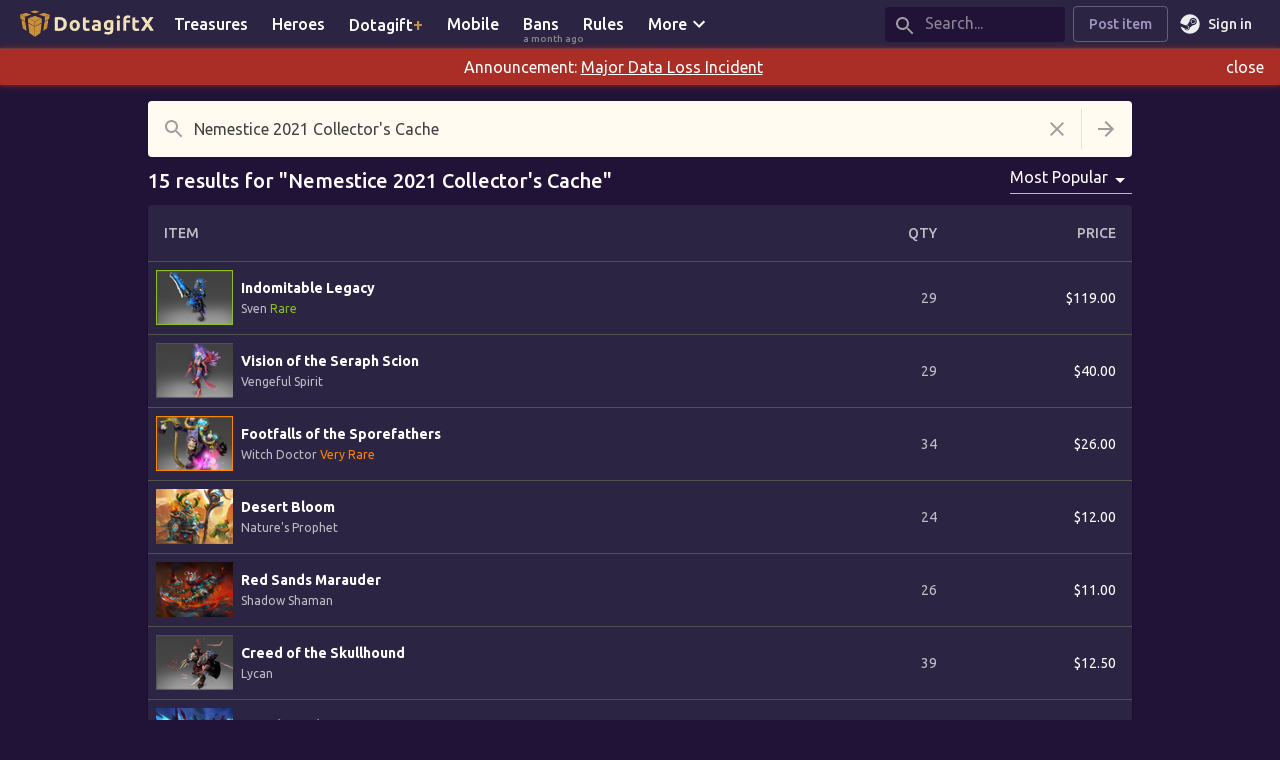

--- FILE ---
content_type: text/html; charset=utf-8
request_url: https://dotagiftx.com/search?origin=Nemestice%202021%20Collector%27s%20Cache
body_size: 12835
content:
<!DOCTYPE html><html lang="en"><head><meta name="viewport" content="width=device-width, initial-scale=1, maximum-scale=6.0"/><meta charSet="UTF-8"/><title>DotagiftX :: Search Nemestice 2021 Collector&#x27;s Cache</title><meta name="description" content="15 results for &quot;Nemestice 2021 Collector&#x27;s Cache&quot;"/><link rel="canonical" href="https://dotagiftx.com/search?q=undefined"/><meta name="next-head-count" content="5"/><link rel="preconnect" href="https://fonts.googleapis.com"/><link rel="preconnect" href="https://www.googleanalytics.com"/><link rel="preconnect" href="https://www.googletagmanager.com"/><link rel="preconnect" href="https://cdn.cloudflare.steamstatic.com"/><meta name="theme-color" content="#eeeeee"/><link rel="icon" href="/favicon.ico"/><script async="" src="https://www.googletagmanager.com/gtag/js?id=G-N4K4YW93YN"></script><script>
                window.dataLayer = window.dataLayer || [];
                function gtag(){window.dataLayer.push(arguments)}
                gtag("js", new Date());
                gtag("config", "G-N4K4YW93YN");</script><link rel="preconnect" href="https://fonts.gstatic.com" crossorigin /><link rel="preload" href="/_next/static/css/b0ae371d74626b7e.css" as="style"/><link rel="stylesheet" href="/_next/static/css/b0ae371d74626b7e.css" data-n-g=""/><noscript data-n-css=""></noscript><script defer="" nomodule="" src="/_next/static/chunks/polyfills-c67a75d1b6f99dc8.js"></script><script src="/_next/static/chunks/webpack-a4dd1465dc91f657.js" defer=""></script><script src="/_next/static/chunks/framework-f44ba79936f400b5.js" defer=""></script><script src="/_next/static/chunks/main-9dd0fc5519e2881b.js" defer=""></script><script src="/_next/static/chunks/pages/_app-6262caaa6947e8b3.js" defer=""></script><script src="/_next/static/chunks/9332-410090d3f85a7701.js" defer=""></script><script src="/_next/static/chunks/6325-56b879c885dd216b.js" defer=""></script><script src="/_next/static/chunks/1903-eb13a15d0c1278f4.js" defer=""></script><script src="/_next/static/chunks/4504-4effaff7595096ba.js" defer=""></script><script src="/_next/static/chunks/9698-db60e30c908bd2a4.js" defer=""></script><script src="/_next/static/chunks/pages/search-bc3616ba96227259.js" defer=""></script><script src="/_next/static/tyyTxkoZCh-KdYyxnfOTB/_buildManifest.js" defer=""></script><script src="/_next/static/tyyTxkoZCh-KdYyxnfOTB/_ssgManifest.js" defer=""></script><style data-emotion="tss 10vj6w7-main 1gpqsg3-searchBar 1kda1rw-appBar idr2t3-logo 16wd0be-brand 1xdlonb-spacer 1k7g7oq-nav 13ii6j8-root v5k6g2-searchBar kc6mao-verticalDivider 14sypgo-actionIcons 1ljc88o-iconButtons 1eiq9gy-th j5grir-link 16aek9d-image c3mjt4-head kh1jw9-caption snex7i-root ric35h-list a9jd50-vavleCopyright 1kl3n19-highlight">.tss-10vj6w7-main{margin-top:16px;}.tss-1gpqsg3-searchBar{display:-webkit-box;display:-webkit-flex;display:-ms-flexbox;display:flex;-webkit-box-pack:justify;-webkit-justify-content:space-between;justify-content:space-between;padding:8px 0px 8px;}.tss-1kda1rw-appBar{padding:0px 12px;}@media (max-width:599.95px){.tss-1kda1rw-appBar{padding:0;}}.tss-idr2t3-logo{margin-bottom:-5px;}@media (max-width:599.95px){.tss-idr2t3-logo{max-width:30px;overflow:hidden;}}.tss-16wd0be-brand{height:30px;-webkit-transition:all 1s cubic-bezier(0.175, 0.885, 0.32, 1.275);-webkit-transition:all 1s cubic-bezier(0.175, 0.885, 0.32, 1.275);transition:all 1s cubic-bezier(0.175, 0.885, 0.32, 1.275);-webkit-touch-callout:none;-webkit-user-select:none;-khtm-user-select:none;-moz-user-select:none;-ms-user-select:none;-user-select:none;-webkit-tap-highlight-color:transparent;}.tss-16wd0be-brand:hover{-webkit-filter:brightness(115%);filter:brightness(115%);}.tss-1xdlonb-spacer{width:8px;}.tss-1k7g7oq-nav{font-weight:500;padding:0px 12px;cursor:pointer;}@media (max-width:899.95px){.tss-1k7g7oq-nav{display:none;}}.tss-1k7g7oq-nav:hover{color:#f1e0ba;}.tss-13ii6j8-root{padding:0px 8px;min-height:500px;}@media (max-width:899.95px){.tss-13ii6j8-root{padding:8px;}}.tss-v5k6g2-searchBar{margin:0 auto;}.tss-v5k6g2-searchBar .MuiInputBase-root{color:#424242;background-color:#FFFBF1;}.tss-kc6mao-verticalDivider{border-right:1px solid #e0e0e0;height:40px;margin:0px 12px;}.tss-14sypgo-actionIcons{color:#9e9e9e;}.tss-1ljc88o-iconButtons{color:#9e9e9e;cursor:pointer;}.tss-1eiq9gy-th{cursor:pointer;}.tss-j5grir-link{padding:16px 16px 16px 0px;display:-webkit-box;display:-webkit-flex;display:-ms-flexbox;display:flex;}@media (max-width:599.95px){.tss-j5grir-link{padding-left:0px;}}.tss-16aek9d-image{margin:-8px 8px -8px 8px;width:77px;height:55px;}.tss-c3mjt4-head{text-transform:uppercase;color:rgba(255, 255, 255, 0.7);}.tss-kh1jw9-caption{margin-right:20px;}.tss-snex7i-root{margin-top:40px;height:400px;background:linear-gradient(0deg, rgba(49, 38, 56, 0.36) 0%, rgba(83, 32, 85, 0.85) 100%),url(https://cdn.cloudflare.steamstatic.com/steam/apps/570/library_hero.jpg?t=1758089866935) center -800px;}@media (max-width:599.95px){.tss-snex7i-root{height:500px;}}@media (max-width:899.95px){.tss-snex7i-root{padding-bottom:0px;}}.tss-ric35h-list{display:block;list-style:none;padding:0;}@media (max-width:599.95px){.tss-ric35h-list{display:-webkit-box;display:-webkit-flex;display:-ms-flexbox;display:flex;-webkit-box-pack:space-evenly;-ms-flex-pack:space-evenly;-webkit-justify-content:space-evenly;justify-content:space-evenly;-webkit-box-flex-wrap:wrap;-webkit-flex-wrap:wrap;-ms-flex-wrap:wrap;flex-wrap:wrap;margin:0;}}.tss-ric35h-list li{float:left;margin-right:16px;}@media (max-width:599.95px){.tss-ric35h-list li{float:none;margin-right:8px;margin-left:8px;padding-top:8px;padding-bottom:8px;}}.tss-a9jd50-vavleCopyright{display:block;margin-top:32px;}@media (max-width:599.95px){.tss-a9jd50-vavleCopyright{margin-top:0px;margin-bottom:24px;text-align:center;}}.tss-1kl3n19-highlight{background:-webkit-linear-gradient(#EBCF87 10%, #C79123 90%);-webkit-background-clip:text;background-clip:text;-webkit-background-clip:text;-webkit-text-fill-color:transparent;-webkit-filter:drop-shadow(0px 0px 5px #e1261c);filter:drop-shadow(0px 0px 5px #e1261c);}</style><style data-href="https://fonts.googleapis.com/css2?family=Ubuntu:wght@300;400;500;700&display=swap">@font-face{font-family:'Ubuntu';font-style:normal;font-weight:300;font-display:swap;src:url(https://fonts.gstatic.com/s/ubuntu/v21/4iCv6KVjbNBYlgoC1CzTtA.woff) format('woff')}@font-face{font-family:'Ubuntu';font-style:normal;font-weight:400;font-display:swap;src:url(https://fonts.gstatic.com/s/ubuntu/v21/4iCs6KVjbNBYlgo6ew.woff) format('woff')}@font-face{font-family:'Ubuntu';font-style:normal;font-weight:500;font-display:swap;src:url(https://fonts.gstatic.com/s/ubuntu/v21/4iCv6KVjbNBYlgoCjC3TtA.woff) format('woff')}@font-face{font-family:'Ubuntu';font-style:normal;font-weight:700;font-display:swap;src:url(https://fonts.gstatic.com/s/ubuntu/v21/4iCv6KVjbNBYlgoCxCvTtA.woff) format('woff')}@font-face{font-family:'Ubuntu';font-style:normal;font-weight:300;font-display:swap;src:url(https://fonts.gstatic.com/s/ubuntu/v21/4iCv6KVjbNBYlgoC1CzjvWyNPYZvg7UI.woff2) format('woff2');unicode-range:U+0460-052F,U+1C80-1C8A,U+20B4,U+2DE0-2DFF,U+A640-A69F,U+FE2E-FE2F}@font-face{font-family:'Ubuntu';font-style:normal;font-weight:300;font-display:swap;src:url(https://fonts.gstatic.com/s/ubuntu/v21/4iCv6KVjbNBYlgoC1CzjtGyNPYZvg7UI.woff2) format('woff2');unicode-range:U+0301,U+0400-045F,U+0490-0491,U+04B0-04B1,U+2116}@font-face{font-family:'Ubuntu';font-style:normal;font-weight:300;font-display:swap;src:url(https://fonts.gstatic.com/s/ubuntu/v21/4iCv6KVjbNBYlgoC1CzjvGyNPYZvg7UI.woff2) format('woff2');unicode-range:U+1F00-1FFF}@font-face{font-family:'Ubuntu';font-style:normal;font-weight:300;font-display:swap;src:url(https://fonts.gstatic.com/s/ubuntu/v21/4iCv6KVjbNBYlgoC1Czjs2yNPYZvg7UI.woff2) format('woff2');unicode-range:U+0370-0377,U+037A-037F,U+0384-038A,U+038C,U+038E-03A1,U+03A3-03FF}@font-face{font-family:'Ubuntu';font-style:normal;font-weight:300;font-display:swap;src:url(https://fonts.gstatic.com/s/ubuntu/v21/4iCv6KVjbNBYlgoC1CzjvmyNPYZvg7UI.woff2) format('woff2');unicode-range:U+0100-02BA,U+02BD-02C5,U+02C7-02CC,U+02CE-02D7,U+02DD-02FF,U+0304,U+0308,U+0329,U+1D00-1DBF,U+1E00-1E9F,U+1EF2-1EFF,U+2020,U+20A0-20AB,U+20AD-20C0,U+2113,U+2C60-2C7F,U+A720-A7FF}@font-face{font-family:'Ubuntu';font-style:normal;font-weight:300;font-display:swap;src:url(https://fonts.gstatic.com/s/ubuntu/v21/4iCv6KVjbNBYlgoC1CzjsGyNPYZvgw.woff2) format('woff2');unicode-range:U+0000-00FF,U+0131,U+0152-0153,U+02BB-02BC,U+02C6,U+02DA,U+02DC,U+0304,U+0308,U+0329,U+2000-206F,U+20AC,U+2122,U+2191,U+2193,U+2212,U+2215,U+FEFF,U+FFFD}@font-face{font-family:'Ubuntu';font-style:normal;font-weight:400;font-display:swap;src:url(https://fonts.gstatic.com/s/ubuntu/v21/4iCs6KVjbNBYlgoKcg72nU6AF7xm.woff2) format('woff2');unicode-range:U+0460-052F,U+1C80-1C8A,U+20B4,U+2DE0-2DFF,U+A640-A69F,U+FE2E-FE2F}@font-face{font-family:'Ubuntu';font-style:normal;font-weight:400;font-display:swap;src:url(https://fonts.gstatic.com/s/ubuntu/v21/4iCs6KVjbNBYlgoKew72nU6AF7xm.woff2) format('woff2');unicode-range:U+0301,U+0400-045F,U+0490-0491,U+04B0-04B1,U+2116}@font-face{font-family:'Ubuntu';font-style:normal;font-weight:400;font-display:swap;src:url(https://fonts.gstatic.com/s/ubuntu/v21/4iCs6KVjbNBYlgoKcw72nU6AF7xm.woff2) format('woff2');unicode-range:U+1F00-1FFF}@font-face{font-family:'Ubuntu';font-style:normal;font-weight:400;font-display:swap;src:url(https://fonts.gstatic.com/s/ubuntu/v21/4iCs6KVjbNBYlgoKfA72nU6AF7xm.woff2) format('woff2');unicode-range:U+0370-0377,U+037A-037F,U+0384-038A,U+038C,U+038E-03A1,U+03A3-03FF}@font-face{font-family:'Ubuntu';font-style:normal;font-weight:400;font-display:swap;src:url(https://fonts.gstatic.com/s/ubuntu/v21/4iCs6KVjbNBYlgoKcQ72nU6AF7xm.woff2) format('woff2');unicode-range:U+0100-02BA,U+02BD-02C5,U+02C7-02CC,U+02CE-02D7,U+02DD-02FF,U+0304,U+0308,U+0329,U+1D00-1DBF,U+1E00-1E9F,U+1EF2-1EFF,U+2020,U+20A0-20AB,U+20AD-20C0,U+2113,U+2C60-2C7F,U+A720-A7FF}@font-face{font-family:'Ubuntu';font-style:normal;font-weight:400;font-display:swap;src:url(https://fonts.gstatic.com/s/ubuntu/v21/4iCs6KVjbNBYlgoKfw72nU6AFw.woff2) format('woff2');unicode-range:U+0000-00FF,U+0131,U+0152-0153,U+02BB-02BC,U+02C6,U+02DA,U+02DC,U+0304,U+0308,U+0329,U+2000-206F,U+20AC,U+2122,U+2191,U+2193,U+2212,U+2215,U+FEFF,U+FFFD}@font-face{font-family:'Ubuntu';font-style:normal;font-weight:500;font-display:swap;src:url(https://fonts.gstatic.com/s/ubuntu/v21/4iCv6KVjbNBYlgoCjC3jvWyNPYZvg7UI.woff2) format('woff2');unicode-range:U+0460-052F,U+1C80-1C8A,U+20B4,U+2DE0-2DFF,U+A640-A69F,U+FE2E-FE2F}@font-face{font-family:'Ubuntu';font-style:normal;font-weight:500;font-display:swap;src:url(https://fonts.gstatic.com/s/ubuntu/v21/4iCv6KVjbNBYlgoCjC3jtGyNPYZvg7UI.woff2) format('woff2');unicode-range:U+0301,U+0400-045F,U+0490-0491,U+04B0-04B1,U+2116}@font-face{font-family:'Ubuntu';font-style:normal;font-weight:500;font-display:swap;src:url(https://fonts.gstatic.com/s/ubuntu/v21/4iCv6KVjbNBYlgoCjC3jvGyNPYZvg7UI.woff2) format('woff2');unicode-range:U+1F00-1FFF}@font-face{font-family:'Ubuntu';font-style:normal;font-weight:500;font-display:swap;src:url(https://fonts.gstatic.com/s/ubuntu/v21/4iCv6KVjbNBYlgoCjC3js2yNPYZvg7UI.woff2) format('woff2');unicode-range:U+0370-0377,U+037A-037F,U+0384-038A,U+038C,U+038E-03A1,U+03A3-03FF}@font-face{font-family:'Ubuntu';font-style:normal;font-weight:500;font-display:swap;src:url(https://fonts.gstatic.com/s/ubuntu/v21/4iCv6KVjbNBYlgoCjC3jvmyNPYZvg7UI.woff2) format('woff2');unicode-range:U+0100-02BA,U+02BD-02C5,U+02C7-02CC,U+02CE-02D7,U+02DD-02FF,U+0304,U+0308,U+0329,U+1D00-1DBF,U+1E00-1E9F,U+1EF2-1EFF,U+2020,U+20A0-20AB,U+20AD-20C0,U+2113,U+2C60-2C7F,U+A720-A7FF}@font-face{font-family:'Ubuntu';font-style:normal;font-weight:500;font-display:swap;src:url(https://fonts.gstatic.com/s/ubuntu/v21/4iCv6KVjbNBYlgoCjC3jsGyNPYZvgw.woff2) format('woff2');unicode-range:U+0000-00FF,U+0131,U+0152-0153,U+02BB-02BC,U+02C6,U+02DA,U+02DC,U+0304,U+0308,U+0329,U+2000-206F,U+20AC,U+2122,U+2191,U+2193,U+2212,U+2215,U+FEFF,U+FFFD}@font-face{font-family:'Ubuntu';font-style:normal;font-weight:700;font-display:swap;src:url(https://fonts.gstatic.com/s/ubuntu/v21/4iCv6KVjbNBYlgoCxCvjvWyNPYZvg7UI.woff2) format('woff2');unicode-range:U+0460-052F,U+1C80-1C8A,U+20B4,U+2DE0-2DFF,U+A640-A69F,U+FE2E-FE2F}@font-face{font-family:'Ubuntu';font-style:normal;font-weight:700;font-display:swap;src:url(https://fonts.gstatic.com/s/ubuntu/v21/4iCv6KVjbNBYlgoCxCvjtGyNPYZvg7UI.woff2) format('woff2');unicode-range:U+0301,U+0400-045F,U+0490-0491,U+04B0-04B1,U+2116}@font-face{font-family:'Ubuntu';font-style:normal;font-weight:700;font-display:swap;src:url(https://fonts.gstatic.com/s/ubuntu/v21/4iCv6KVjbNBYlgoCxCvjvGyNPYZvg7UI.woff2) format('woff2');unicode-range:U+1F00-1FFF}@font-face{font-family:'Ubuntu';font-style:normal;font-weight:700;font-display:swap;src:url(https://fonts.gstatic.com/s/ubuntu/v21/4iCv6KVjbNBYlgoCxCvjs2yNPYZvg7UI.woff2) format('woff2');unicode-range:U+0370-0377,U+037A-037F,U+0384-038A,U+038C,U+038E-03A1,U+03A3-03FF}@font-face{font-family:'Ubuntu';font-style:normal;font-weight:700;font-display:swap;src:url(https://fonts.gstatic.com/s/ubuntu/v21/4iCv6KVjbNBYlgoCxCvjvmyNPYZvg7UI.woff2) format('woff2');unicode-range:U+0100-02BA,U+02BD-02C5,U+02C7-02CC,U+02CE-02D7,U+02DD-02FF,U+0304,U+0308,U+0329,U+1D00-1DBF,U+1E00-1E9F,U+1EF2-1EFF,U+2020,U+20A0-20AB,U+20AD-20C0,U+2113,U+2C60-2C7F,U+A720-A7FF}@font-face{font-family:'Ubuntu';font-style:normal;font-weight:700;font-display:swap;src:url(https://fonts.gstatic.com/s/ubuntu/v21/4iCv6KVjbNBYlgoCxCvjsGyNPYZvgw.woff2) format('woff2');unicode-range:U+0000-00FF,U+0131,U+0152-0153,U+02BB-02BC,U+02C6,U+02DA,U+02DC,U+0304,U+0308,U+0329,U+2000-206F,U+20AC,U+2122,U+2191,U+2193,U+2212,U+2215,U+FEFF,U+FFFD}</style></head><body><div id="__next" data-reactroot=""><style data-emotion="mui-global 11bns54">html{-webkit-font-smoothing:antialiased;-moz-osx-font-smoothing:grayscale;box-sizing:border-box;-webkit-text-size-adjust:100%;}*,*::before,*::after{box-sizing:inherit;}strong,b{font-weight:700;}body{margin:0;color:#fff;font-family:Ubuntu,sans-serif;font-weight:400;font-size:1rem;line-height:1.5;background-color:#211338ff;}@media print{body{background-color:#fff;}}body::backdrop{background-color:#211338ff;}</style><style data-emotion="mui 9mcleq">.mui-9mcleq{display:-webkit-box;display:-webkit-flex;display:-ms-flexbox;display:flex;-webkit-flex-direction:column;-ms-flex-direction:column;flex-direction:column;width:100%;box-sizing:border-box;-webkit-flex-shrink:0;-ms-flex-negative:0;flex-shrink:0;position:static;border-top:none;border-left:none;border-right:none;}</style><style data-emotion="mui 1gd2suj">.mui-1gd2suj{background-color:#2b2442ff;color:#fff;-webkit-transition:box-shadow 300ms cubic-bezier(0.4, 0, 0.2, 1) 0ms;transition:box-shadow 300ms cubic-bezier(0.4, 0, 0.2, 1) 0ms;border:1px solid rgba(255, 255, 255, 0.12);background-image:unset;display:-webkit-box;display:-webkit-flex;display:-ms-flexbox;display:flex;-webkit-flex-direction:column;-ms-flex-direction:column;flex-direction:column;width:100%;box-sizing:border-box;-webkit-flex-shrink:0;-ms-flex-negative:0;flex-shrink:0;position:static;border-top:none;border-left:none;border-right:none;}</style><header class="MuiPaper-root MuiPaper-outlined MuiAppBar-root MuiAppBar-colorPrimary MuiAppBar-positionStatic tss-1kda1rw-appBar mui-1gd2suj"><style data-emotion="mui 1g5pnzw">.mui-1g5pnzw{width:100%;margin-left:auto;box-sizing:border-box;margin-right:auto;display:block;}@media (min-width:1536px){.mui-1g5pnzw{max-width:1536px;}}</style><div class="MuiContainer-root MuiContainer-maxWidthXl MuiContainer-disableGutters tss-13ii6j8-root mui-1g5pnzw" style="min-height:0"><style data-emotion="mui mjywep">.mui-mjywep{position:relative;display:-webkit-box;display:-webkit-flex;display:-ms-flexbox;display:flex;-webkit-align-items:center;-webkit-box-align:center;-ms-flex-align:center;align-items:center;min-height:48px;}</style><div class="MuiToolbar-root MuiToolbar-dense mui-mjywep"><style data-emotion="mui ct9vl7">.mui-ct9vl7{-webkit-text-decoration:none;text-decoration:none;}.mui-ct9vl7:hover{-webkit-text-decoration:underline;text-decoration:underline;}</style><style data-emotion="mui nt6zyn">.mui-nt6zyn{margin:0;font:inherit;color:#fff;-webkit-text-decoration:none;text-decoration:none;}.mui-nt6zyn:hover{-webkit-text-decoration:underline;text-decoration:underline;}</style><a class="MuiTypography-root MuiTypography-inherit MuiLink-root MuiLink-underlineHover tss-idr2t3-logo mui-nt6zyn" style="text-decoration:none" href="/"><span style="box-sizing:border-box;display:inline-block;overflow:hidden;width:134px;height:30px;background:none;opacity:1;border:0;margin:0;padding:0;position:relative"><img alt="DotagiftX" src="[data-uri]" decoding="async" data-nimg="fixed" class="tss-16wd0be-brand" style="position:absolute;top:0;left:0;bottom:0;right:0;box-sizing:border-box;padding:0;border:none;margin:auto;display:block;width:0;height:0;min-width:100%;max-width:100%;min-height:100%;max-height:100%"/><noscript><img alt="DotagiftX" srcSet="/_next/image?url=%2F_next%2Fstatic%2Fmedia%2Fbrand_2x.85b824fe.png&amp;w=256&amp;q=75 1x, /_next/image?url=%2F_next%2Fstatic%2Fmedia%2Fbrand_2x.85b824fe.png&amp;w=384&amp;q=75 2x" src="/_next/image?url=%2F_next%2Fstatic%2Fmedia%2Fbrand_2x.85b824fe.png&amp;w=384&amp;q=75" decoding="async" data-nimg="fixed" style="position:absolute;top:0;left:0;bottom:0;right:0;box-sizing:border-box;padding:0;border:none;margin:auto;display:block;width:0;height:0;min-width:100%;max-width:100%;min-height:100%;max-height:100%" class="tss-16wd0be-brand" loading="lazy"/></noscript></span></a><span class="tss-1xdlonb-spacer"></span><style data-emotion="mui mr86mw">.mui-mr86mw{-webkit-text-decoration:none;text-decoration:none;}</style><style data-emotion="mui 1ho5bni">.mui-1ho5bni{margin:0;font:inherit;color:#fff;-webkit-text-decoration:none;text-decoration:none;}</style><a class="MuiTypography-root MuiTypography-inherit MuiLink-root MuiLink-underlineNone tss-1k7g7oq-nav mui-1ho5bni" href="/treasures">Treasures</a><a class="MuiTypography-root MuiTypography-inherit MuiLink-root MuiLink-underlineNone tss-1k7g7oq-nav mui-1ho5bni" href="/heroes">Heroes</a><a class="MuiTypography-root MuiTypography-inherit MuiLink-root MuiLink-underlineNone tss-1k7g7oq-nav mui-1ho5bni" href="/plus">Dotagift<span style="font-size:18px;color:#CA9039">+</span></a><a class="MuiTypography-root MuiTypography-inherit MuiLink-root MuiLink-underlineNone tss-1k7g7oq-nav mui-1ho5bni" href="/download">Mobile</a><a class="MuiTypography-root MuiTypography-inherit MuiLink-root MuiLink-underlineNone tss-1k7g7oq-nav mui-1ho5bni" href="/bans">Bans</a><a class="MuiTypography-root MuiTypography-inherit MuiLink-root MuiLink-underlineNone tss-1k7g7oq-nav mui-1ho5bni" href="/rules">Rules</a><div><style data-emotion="mui 9uzxk0">@media (min-width:600px){.mui-9uzxk0{display:none;}}@media (min-width:900px){.mui-9uzxk0{display:-webkit-box;display:-webkit-flex;display:-ms-flexbox;display:flex;}}</style><div class="tss-1k7g7oq-nav MuiBox-root mui-9uzxk0" aria-haspopup="true"><span>More</span> <style data-emotion="mui vubbuv">.mui-vubbuv{-webkit-user-select:none;-moz-user-select:none;-ms-user-select:none;user-select:none;width:1em;height:1em;display:inline-block;fill:currentColor;-webkit-flex-shrink:0;-ms-flex-negative:0;flex-shrink:0;-webkit-transition:fill 200ms cubic-bezier(0.4, 0, 0.2, 1) 0ms;transition:fill 200ms cubic-bezier(0.4, 0, 0.2, 1) 0ms;font-size:1.5rem;}</style><svg class="MuiSvgIcon-root MuiSvgIcon-fontSizeMedium mui-vubbuv" focusable="false" aria-hidden="true" viewBox="0 0 24 24" data-testid="KeyboardArrowDownIcon"><path d="M7.41 8.59 12 13.17l4.59-4.58L18 10l-6 6-6-6z"></path></svg></div></div></div></div><style data-emotion="mui 1k371a6">@media print{.mui-1k371a6{position:absolute!important;}}</style><style data-emotion="mui a3xyjy">.mui-a3xyjy{z-index:1200;}</style></header><div style="text-align:center;background-color:#aa2e25;padding-top:6px;padding-bottom:6px;box-shadow:0 0 6px #aa2e25">Announcement: <u><a class="MuiTypography-root MuiTypography-inherit MuiLink-root MuiLink-underlineHover mui-nt6zyn" href="/post/major-incident-data-loss">Major Data Loss Incident</a></u><span style="float:right;padding-right:16px;cursor:pointer">close</span></div><main class="tss-10vj6w7-main"><style data-emotion="mui 5csqms">.mui-5csqms{width:100%;margin-left:auto;box-sizing:border-box;margin-right:auto;display:block;}@media (min-width:1200px){.mui-5csqms{max-width:1200px;}}</style><div class="MuiContainer-root MuiContainer-maxWidthLg MuiContainer-disableGutters tss-13ii6j8-root mui-5csqms" style="min-height:calc(100vh - 505px);max-width:1000px"><form><style data-emotion="mui feqhe6">.mui-feqhe6{display:-webkit-inline-box;display:-webkit-inline-flex;display:-ms-inline-flexbox;display:inline-flex;-webkit-flex-direction:column;-ms-flex-direction:column;flex-direction:column;position:relative;min-width:0;padding:0;margin:0;border:0;vertical-align:top;width:100%;}</style><div class="MuiFormControl-root MuiFormControl-fullWidth MuiTextField-root tss-v5k6g2-searchBar mui-feqhe6"><style data-emotion="mui-global 1prfaxn">@-webkit-keyframes mui-auto-fill{from{display:block;}}@keyframes mui-auto-fill{from{display:block;}}@-webkit-keyframes mui-auto-fill-cancel{from{display:block;}}@keyframes mui-auto-fill-cancel{from{display:block;}}</style><style data-emotion="mui 3j408">.mui-3j408{font-family:Ubuntu,sans-serif;font-weight:400;font-size:1rem;line-height:1.4375em;color:#fff;box-sizing:border-box;position:relative;cursor:text;display:-webkit-inline-box;display:-webkit-inline-flex;display:-ms-inline-flexbox;display:inline-flex;-webkit-align-items:center;-webkit-box-align:center;-ms-flex-align:center;align-items:center;width:100%;position:relative;border-radius:4px;padding-left:14px;padding-right:14px;}.mui-3j408.Mui-disabled{color:rgba(255, 255, 255, 0.5);cursor:default;}.mui-3j408:hover .MuiOutlinedInput-notchedOutline{border-color:#fff;}@media (hover: none){.mui-3j408:hover .MuiOutlinedInput-notchedOutline{border-color:rgba(255, 255, 255, 0.23);}}.mui-3j408.Mui-focused .MuiOutlinedInput-notchedOutline{border-color:#a295bf;border-width:2px;}.mui-3j408.Mui-error .MuiOutlinedInput-notchedOutline{border-color:#f44336;}.mui-3j408.Mui-disabled .MuiOutlinedInput-notchedOutline{border-color:rgba(255, 255, 255, 0.3);}</style><div class="MuiInputBase-root MuiOutlinedInput-root MuiInputBase-colorSecondary MuiInputBase-fullWidth MuiInputBase-formControl MuiInputBase-adornedStart MuiInputBase-adornedEnd mui-3j408"><style data-emotion="mui 6xum9m">.mui-6xum9m{display:-webkit-box;display:-webkit-flex;display:-ms-flexbox;display:flex;height:0.01em;max-height:2em;-webkit-align-items:center;-webkit-box-align:center;-ms-flex-align:center;align-items:center;white-space:nowrap;color:#fff;margin-right:8px;}</style><div class="MuiInputAdornment-root MuiInputAdornment-positionStart MuiInputAdornment-outlined MuiInputAdornment-sizeMedium mui-6xum9m"><span class="notranslate">​</span><svg class="MuiSvgIcon-root MuiSvgIcon-fontSizeMedium tss-14sypgo-actionIcons mui-vubbuv" focusable="false" aria-hidden="true" viewBox="0 0 24 24" data-testid="SearchIcon"><path d="M15.5 14h-.79l-.28-.27C15.41 12.59 16 11.11 16 9.5 16 5.91 13.09 3 9.5 3S3 5.91 3 9.5 5.91 16 9.5 16c1.61 0 3.09-.59 4.23-1.57l.27.28v.79l5 4.99L20.49 19zm-6 0C7.01 14 5 11.99 5 9.5S7.01 5 9.5 5 14 7.01 14 9.5 11.99 14 9.5 14"></path></svg></div><style data-emotion="mui h21w0h">.mui-h21w0h{font:inherit;letter-spacing:inherit;color:currentColor;padding:4px 0 5px;border:0;box-sizing:content-box;background:none;height:1.4375em;margin:0;-webkit-tap-highlight-color:transparent;display:block;min-width:0;width:100%;-webkit-animation-name:mui-auto-fill-cancel;animation-name:mui-auto-fill-cancel;-webkit-animation-duration:10ms;animation-duration:10ms;padding:16.5px 14px;padding-left:0;padding-right:0;}.mui-h21w0h::-webkit-input-placeholder{color:currentColor;opacity:0.5;-webkit-transition:opacity 200ms cubic-bezier(0.4, 0, 0.2, 1) 0ms;transition:opacity 200ms cubic-bezier(0.4, 0, 0.2, 1) 0ms;}.mui-h21w0h::-moz-placeholder{color:currentColor;opacity:0.5;-webkit-transition:opacity 200ms cubic-bezier(0.4, 0, 0.2, 1) 0ms;transition:opacity 200ms cubic-bezier(0.4, 0, 0.2, 1) 0ms;}.mui-h21w0h:-ms-input-placeholder{color:currentColor;opacity:0.5;-webkit-transition:opacity 200ms cubic-bezier(0.4, 0, 0.2, 1) 0ms;transition:opacity 200ms cubic-bezier(0.4, 0, 0.2, 1) 0ms;}.mui-h21w0h::-ms-input-placeholder{color:currentColor;opacity:0.5;-webkit-transition:opacity 200ms cubic-bezier(0.4, 0, 0.2, 1) 0ms;transition:opacity 200ms cubic-bezier(0.4, 0, 0.2, 1) 0ms;}.mui-h21w0h:focus{outline:0;}.mui-h21w0h:invalid{box-shadow:none;}.mui-h21w0h::-webkit-search-decoration{-webkit-appearance:none;}label[data-shrink=false]+.MuiInputBase-formControl .mui-h21w0h::-webkit-input-placeholder{opacity:0!important;}label[data-shrink=false]+.MuiInputBase-formControl .mui-h21w0h::-moz-placeholder{opacity:0!important;}label[data-shrink=false]+.MuiInputBase-formControl .mui-h21w0h:-ms-input-placeholder{opacity:0!important;}label[data-shrink=false]+.MuiInputBase-formControl .mui-h21w0h::-ms-input-placeholder{opacity:0!important;}label[data-shrink=false]+.MuiInputBase-formControl .mui-h21w0h:focus::-webkit-input-placeholder{opacity:0.5;}label[data-shrink=false]+.MuiInputBase-formControl .mui-h21w0h:focus::-moz-placeholder{opacity:0.5;}label[data-shrink=false]+.MuiInputBase-formControl .mui-h21w0h:focus:-ms-input-placeholder{opacity:0.5;}label[data-shrink=false]+.MuiInputBase-formControl .mui-h21w0h:focus::-ms-input-placeholder{opacity:0.5;}.mui-h21w0h.Mui-disabled{opacity:1;-webkit-text-fill-color:rgba(255, 255, 255, 0.5);}.mui-h21w0h:-webkit-autofill{-webkit-animation-duration:5000s;animation-duration:5000s;-webkit-animation-name:mui-auto-fill;animation-name:mui-auto-fill;}.mui-h21w0h:-webkit-autofill{-webkit-box-shadow:0 0 0 100px #266798 inset;-webkit-text-fill-color:#fff;caret-color:#fff;border-radius:inherit;}</style><input type="text" aria-invalid="false" id="search_input" placeholder="Search for item name, hero, treasure" value="Nemestice 2021 Collector&#x27;s Cache" class="MuiInputBase-input MuiOutlinedInput-input MuiInputBase-inputAdornedStart MuiInputBase-inputAdornedEnd mui-h21w0h"/><style data-emotion="mui 1ti6y9h">.mui-1ti6y9h{display:-webkit-box;display:-webkit-flex;display:-ms-flexbox;display:flex;height:0.01em;max-height:2em;-webkit-align-items:center;-webkit-box-align:center;-ms-flex-align:center;align-items:center;white-space:nowrap;color:#fff;margin-left:8px;}</style><div class="MuiInputAdornment-root MuiInputAdornment-positionEnd MuiInputAdornment-outlined MuiInputAdornment-sizeMedium mui-1ti6y9h"><svg class="MuiSvgIcon-root MuiSvgIcon-fontSizeMedium tss-1ljc88o-iconButtons mui-vubbuv" focusable="false" aria-hidden="true" viewBox="0 0 24 24" data-testid="CloseIcon"><path d="M19 6.41 17.59 5 12 10.59 6.41 5 5 6.41 10.59 12 5 17.59 6.41 19 12 13.41 17.59 19 19 17.59 13.41 12z"></path></svg><span class="tss-kc6mao-verticalDivider"></span><svg class="MuiSvgIcon-root MuiSvgIcon-fontSizeMedium tss-1ljc88o-iconButtons mui-vubbuv" focusable="false" aria-hidden="true" viewBox="0 0 24 24" data-testid="ArrowForwardIcon"><path d="m12 4-1.41 1.41L16.17 11H4v2h12.17l-5.58 5.59L12 20l8-8z"></path></svg></div><style data-emotion="mui 7z4qiw">.mui-7z4qiw{border-color:rgba(255, 255, 255, 0.23);}</style><style data-emotion="mui nqlg3w">.mui-nqlg3w{text-align:left;position:absolute;bottom:0;right:0;top:-5px;left:0;margin:0;padding:0 8px;pointer-events:none;border-radius:inherit;border-style:solid;border-width:1px;overflow:hidden;min-width:0%;border-color:rgba(255, 255, 255, 0.23);}</style><fieldset aria-hidden="true" class="MuiOutlinedInput-notchedOutline mui-nqlg3w"><style data-emotion="mui ihdtdm">.mui-ihdtdm{float:unset;width:auto;overflow:hidden;padding:0;line-height:11px;-webkit-transition:width 150ms cubic-bezier(0.0, 0, 0.2, 1) 0ms;transition:width 150ms cubic-bezier(0.0, 0, 0.2, 1) 0ms;}</style><legend class="mui-ihdtdm"><span class="notranslate">​</span></legend></fieldset></div></div></form><div class="tss-1gpqsg3-searchBar"><div><style data-emotion="mui 1dky5o">.mui-1dky5o{margin:0;font-family:Ubuntu,sans-serif;font-weight:500;font-size:1.125rem;line-height:1.6;}@media (min-width:600px){.mui-1dky5o{font-size:1.25rem;}}@media (min-width:900px){.mui-1dky5o{font-size:1.25rem;}}@media (min-width:1200px){.mui-1dky5o{font-size:1.25rem;}}</style><h1 class="MuiTypography-root MuiTypography-h6 mui-1dky5o">15<!-- --> results for &quot;<!-- -->Nemestice 2021 Collector&#x27;s Cache<!-- -->&quot;</h1></div><style data-emotion="mui 13sljp9">.mui-13sljp9{display:-webkit-inline-box;display:-webkit-inline-flex;display:-ms-inline-flexbox;display:inline-flex;-webkit-flex-direction:column;-ms-flex-direction:column;flex-direction:column;position:relative;min-width:0;padding:0;margin:0;border:0;vertical-align:top;}</style><div class="MuiFormControl-root mui-13sljp9" style="float:right"><style data-emotion="mui-global 1prfaxn">@-webkit-keyframes mui-auto-fill{from{display:block;}}@keyframes mui-auto-fill{from{display:block;}}@-webkit-keyframes mui-auto-fill-cancel{from{display:block;}}@keyframes mui-auto-fill-cancel{from{display:block;}}</style><style data-emotion="mui ovyxhc">.mui-ovyxhc{font-family:Ubuntu,sans-serif;font-weight:400;font-size:1rem;line-height:1.4375em;color:#fff;box-sizing:border-box;position:relative;cursor:text;display:-webkit-inline-box;display:-webkit-inline-flex;display:-ms-inline-flexbox;display:inline-flex;-webkit-align-items:center;-webkit-box-align:center;-ms-flex-align:center;align-items:center;position:relative;}.mui-ovyxhc.Mui-disabled{color:rgba(255, 255, 255, 0.5);cursor:default;}label+.mui-ovyxhc{margin-top:16px;}.mui-ovyxhc::after{border-bottom:2px solid #eeeeee;left:0;bottom:0;content:"";position:absolute;right:0;-webkit-transform:scaleX(0);-moz-transform:scaleX(0);-ms-transform:scaleX(0);transform:scaleX(0);-webkit-transition:-webkit-transform 200ms cubic-bezier(0.0, 0, 0.2, 1) 0ms;transition:transform 200ms cubic-bezier(0.0, 0, 0.2, 1) 0ms;pointer-events:none;}.mui-ovyxhc.Mui-focused:after{-webkit-transform:scaleX(1) translateX(0);-moz-transform:scaleX(1) translateX(0);-ms-transform:scaleX(1) translateX(0);transform:scaleX(1) translateX(0);}.mui-ovyxhc.Mui-error::before,.mui-ovyxhc.Mui-error::after{border-bottom-color:#f44336;}.mui-ovyxhc::before{border-bottom:1px solid rgba(255, 255, 255, 0.7);left:0;bottom:0;content:"\00a0";position:absolute;right:0;-webkit-transition:border-bottom-color 200ms cubic-bezier(0.4, 0, 0.2, 1) 0ms;transition:border-bottom-color 200ms cubic-bezier(0.4, 0, 0.2, 1) 0ms;pointer-events:none;}.mui-ovyxhc:hover:not(.Mui-disabled, .Mui-error):before{border-bottom:2px solid #fff;}@media (hover: none){.mui-ovyxhc:hover:not(.Mui-disabled, .Mui-error):before{border-bottom:1px solid rgba(255, 255, 255, 0.7);}}.mui-ovyxhc.Mui-disabled:before{border-bottom-style:dotted;}</style><div class="MuiInputBase-root MuiInput-root MuiInput-underline MuiInputBase-colorPrimary MuiInputBase-formControl MuiInputBase-sizeSmall mui-ovyxhc"><style data-emotion="mui 1yrz7eg">.mui-1yrz7eg{font:inherit;letter-spacing:inherit;color:currentColor;padding:4px 0 5px;border:0;box-sizing:content-box;background:none;height:1.4375em;margin:0;-webkit-tap-highlight-color:transparent;display:block;min-width:0;width:100%;-webkit-animation-name:mui-auto-fill-cancel;animation-name:mui-auto-fill-cancel;-webkit-animation-duration:10ms;animation-duration:10ms;padding-top:1px;}.mui-1yrz7eg::-webkit-input-placeholder{color:currentColor;opacity:0.5;-webkit-transition:opacity 200ms cubic-bezier(0.4, 0, 0.2, 1) 0ms;transition:opacity 200ms cubic-bezier(0.4, 0, 0.2, 1) 0ms;}.mui-1yrz7eg::-moz-placeholder{color:currentColor;opacity:0.5;-webkit-transition:opacity 200ms cubic-bezier(0.4, 0, 0.2, 1) 0ms;transition:opacity 200ms cubic-bezier(0.4, 0, 0.2, 1) 0ms;}.mui-1yrz7eg:-ms-input-placeholder{color:currentColor;opacity:0.5;-webkit-transition:opacity 200ms cubic-bezier(0.4, 0, 0.2, 1) 0ms;transition:opacity 200ms cubic-bezier(0.4, 0, 0.2, 1) 0ms;}.mui-1yrz7eg::-ms-input-placeholder{color:currentColor;opacity:0.5;-webkit-transition:opacity 200ms cubic-bezier(0.4, 0, 0.2, 1) 0ms;transition:opacity 200ms cubic-bezier(0.4, 0, 0.2, 1) 0ms;}.mui-1yrz7eg:focus{outline:0;}.mui-1yrz7eg:invalid{box-shadow:none;}.mui-1yrz7eg::-webkit-search-decoration{-webkit-appearance:none;}label[data-shrink=false]+.MuiInputBase-formControl .mui-1yrz7eg::-webkit-input-placeholder{opacity:0!important;}label[data-shrink=false]+.MuiInputBase-formControl .mui-1yrz7eg::-moz-placeholder{opacity:0!important;}label[data-shrink=false]+.MuiInputBase-formControl .mui-1yrz7eg:-ms-input-placeholder{opacity:0!important;}label[data-shrink=false]+.MuiInputBase-formControl .mui-1yrz7eg::-ms-input-placeholder{opacity:0!important;}label[data-shrink=false]+.MuiInputBase-formControl .mui-1yrz7eg:focus::-webkit-input-placeholder{opacity:0.5;}label[data-shrink=false]+.MuiInputBase-formControl .mui-1yrz7eg:focus::-moz-placeholder{opacity:0.5;}label[data-shrink=false]+.MuiInputBase-formControl .mui-1yrz7eg:focus:-ms-input-placeholder{opacity:0.5;}label[data-shrink=false]+.MuiInputBase-formControl .mui-1yrz7eg:focus::-ms-input-placeholder{opacity:0.5;}.mui-1yrz7eg.Mui-disabled{opacity:1;-webkit-text-fill-color:rgba(255, 255, 255, 0.5);}.mui-1yrz7eg:-webkit-autofill{-webkit-animation-duration:5000s;animation-duration:5000s;-webkit-animation-name:mui-auto-fill;animation-name:mui-auto-fill;}</style><style data-emotion="mui 1hkwqk9">.mui-1hkwqk9{-moz-appearance:none;-webkit-appearance:none;-webkit-user-select:none;-moz-user-select:none;-ms-user-select:none;user-select:none;border-radius:0;cursor:pointer;font:inherit;letter-spacing:inherit;color:currentColor;padding:4px 0 5px;border:0;box-sizing:content-box;background:none;height:1.4375em;margin:0;-webkit-tap-highlight-color:transparent;display:block;min-width:0;width:100%;-webkit-animation-name:mui-auto-fill-cancel;animation-name:mui-auto-fill-cancel;-webkit-animation-duration:10ms;animation-duration:10ms;padding-top:1px;}.mui-1hkwqk9:focus{background-color:rgba(255, 255, 255, 0.05);border-radius:0;}.mui-1hkwqk9::-ms-expand{display:none;}.mui-1hkwqk9.Mui-disabled{cursor:default;}.mui-1hkwqk9[multiple]{height:auto;}.mui-1hkwqk9:not([multiple]) option,.mui-1hkwqk9:not([multiple]) optgroup{background-color:#2b2442ff;}.mui-1hkwqk9.mui-1hkwqk9.mui-1hkwqk9{padding-right:24px;min-width:16px;}.mui-1hkwqk9.MuiSelect-select{height:auto;min-height:1.4375em;text-overflow:ellipsis;white-space:nowrap;overflow:hidden;}.mui-1hkwqk9::-webkit-input-placeholder{color:currentColor;opacity:0.5;-webkit-transition:opacity 200ms cubic-bezier(0.4, 0, 0.2, 1) 0ms;transition:opacity 200ms cubic-bezier(0.4, 0, 0.2, 1) 0ms;}.mui-1hkwqk9::-moz-placeholder{color:currentColor;opacity:0.5;-webkit-transition:opacity 200ms cubic-bezier(0.4, 0, 0.2, 1) 0ms;transition:opacity 200ms cubic-bezier(0.4, 0, 0.2, 1) 0ms;}.mui-1hkwqk9:-ms-input-placeholder{color:currentColor;opacity:0.5;-webkit-transition:opacity 200ms cubic-bezier(0.4, 0, 0.2, 1) 0ms;transition:opacity 200ms cubic-bezier(0.4, 0, 0.2, 1) 0ms;}.mui-1hkwqk9::-ms-input-placeholder{color:currentColor;opacity:0.5;-webkit-transition:opacity 200ms cubic-bezier(0.4, 0, 0.2, 1) 0ms;transition:opacity 200ms cubic-bezier(0.4, 0, 0.2, 1) 0ms;}.mui-1hkwqk9:focus{outline:0;}.mui-1hkwqk9:invalid{box-shadow:none;}.mui-1hkwqk9::-webkit-search-decoration{-webkit-appearance:none;}label[data-shrink=false]+.MuiInputBase-formControl .mui-1hkwqk9::-webkit-input-placeholder{opacity:0!important;}label[data-shrink=false]+.MuiInputBase-formControl .mui-1hkwqk9::-moz-placeholder{opacity:0!important;}label[data-shrink=false]+.MuiInputBase-formControl .mui-1hkwqk9:-ms-input-placeholder{opacity:0!important;}label[data-shrink=false]+.MuiInputBase-formControl .mui-1hkwqk9::-ms-input-placeholder{opacity:0!important;}label[data-shrink=false]+.MuiInputBase-formControl .mui-1hkwqk9:focus::-webkit-input-placeholder{opacity:0.5;}label[data-shrink=false]+.MuiInputBase-formControl .mui-1hkwqk9:focus::-moz-placeholder{opacity:0.5;}label[data-shrink=false]+.MuiInputBase-formControl .mui-1hkwqk9:focus:-ms-input-placeholder{opacity:0.5;}label[data-shrink=false]+.MuiInputBase-formControl .mui-1hkwqk9:focus::-ms-input-placeholder{opacity:0.5;}.mui-1hkwqk9.Mui-disabled{opacity:1;-webkit-text-fill-color:rgba(255, 255, 255, 0.5);}.mui-1hkwqk9:-webkit-autofill{-webkit-animation-duration:5000s;animation-duration:5000s;-webkit-animation-name:mui-auto-fill;animation-name:mui-auto-fill;}</style><div tabindex="0" role="combobox" aria-expanded="false" aria-haspopup="listbox" aria-labelledby="select-sort" id="select-sort" class="MuiSelect-select MuiSelect-standard MuiInputBase-input MuiInput-input MuiInputBase-inputSizeSmall mui-1hkwqk9">Most Popular</div><style data-emotion="mui 1k3x8v3">.mui-1k3x8v3{bottom:0;left:0;position:absolute;opacity:0;pointer-events:none;width:100%;box-sizing:border-box;}</style><input aria-invalid="false" value="popular" aria-hidden="true" tabindex="-1" class="MuiSelect-nativeInput mui-1k3x8v3"/><style data-emotion="mui rrtr06">.mui-rrtr06{position:absolute;right:0;top:calc(50% - .5em);pointer-events:none;color:#fff;}.mui-rrtr06.Mui-disabled{color:rgba(255, 255, 255, 0.3);}</style><style data-emotion="mui ntyfco">.mui-ntyfco{-webkit-user-select:none;-moz-user-select:none;-ms-user-select:none;user-select:none;width:1em;height:1em;display:inline-block;fill:currentColor;-webkit-flex-shrink:0;-ms-flex-negative:0;flex-shrink:0;-webkit-transition:fill 200ms cubic-bezier(0.4, 0, 0.2, 1) 0ms;transition:fill 200ms cubic-bezier(0.4, 0, 0.2, 1) 0ms;font-size:1.5rem;position:absolute;right:0;top:calc(50% - .5em);pointer-events:none;color:#fff;}.mui-ntyfco.Mui-disabled{color:rgba(255, 255, 255, 0.3);}</style><svg class="MuiSvgIcon-root MuiSvgIcon-fontSizeMedium MuiSelect-icon MuiSelect-iconStandard mui-ntyfco" focusable="false" aria-hidden="true" viewBox="0 0 24 24" data-testid="ArrowDropDownIcon"><path d="M7 10l5 5 5-5z"></path></svg></div></div></div><div><style data-emotion="mui kge0eu">.mui-kge0eu{width:100%;overflow-x:auto;}</style><style data-emotion="mui iotjtu">.mui-iotjtu{background-color:#2b2442ff;color:#fff;-webkit-transition:box-shadow 300ms cubic-bezier(0.4, 0, 0.2, 1) 0ms;transition:box-shadow 300ms cubic-bezier(0.4, 0, 0.2, 1) 0ms;border-radius:4px;box-shadow:0px 2px 1px -1px rgba(0,0,0,0.2),0px 1px 1px 0px rgba(0,0,0,0.14),0px 1px 3px 0px rgba(0,0,0,0.12);background-image:linear-gradient(rgba(255, 255, 255, 0.05), rgba(255, 255, 255, 0.05));background-image:unset;width:100%;overflow-x:auto;}</style><div class="MuiPaper-root MuiPaper-elevation MuiPaper-rounded MuiPaper-elevation1 MuiTableContainer-root mui-iotjtu"><style data-emotion="mui 1166c5o">.mui-1166c5o{display:table;width:100%;border-collapse:collapse;border-spacing:0;}.mui-1166c5o caption{font-family:Ubuntu,sans-serif;font-weight:400;font-size:0.875rem;line-height:1.43;padding:16px;color:rgba(255, 255, 255, 0.7);text-align:left;caption-side:bottom;}</style><table class="MuiTable-root mui-1166c5o" aria-label="items table"><style data-emotion="mui 1wbz3t9">.mui-1wbz3t9{display:table-header-group;}</style><thead class="MuiTableHead-root mui-1wbz3t9"><style data-emotion="mui d9qlv1">.mui-d9qlv1{color:inherit;display:table-row;vertical-align:middle;outline:0;}.mui-d9qlv1.MuiTableRow-hover:hover{background-color:rgba(255, 255, 255, 0.08);}.mui-d9qlv1.Mui-selected{background-color:rgba(238, 238, 238, 0.16);}.mui-d9qlv1.Mui-selected:hover{background-color:rgba(238, 238, 238, 0.24);}</style><tr class="MuiTableRow-root MuiTableRow-head mui-d9qlv1"><style data-emotion="mui 1ynote2">.mui-1ynote2{font-family:Ubuntu,sans-serif;font-weight:500;font-size:0.875rem;line-height:1.5rem;display:table-cell;vertical-align:inherit;border-bottom:1px solid rgba(81, 81, 81, 1);text-align:left;padding:16px;color:#fff;}</style><th class="MuiTableCell-root MuiTableCell-head tss-c3mjt4-head MuiTableCell-sizeMedium mui-1ynote2" scope="col">Item</th><style data-emotion="mui eisci4">.mui-eisci4{font-family:Ubuntu,sans-serif;font-weight:500;font-size:0.875rem;line-height:1.5rem;display:table-cell;vertical-align:inherit;border-bottom:1px solid rgba(81, 81, 81, 1);text-align:right;padding:16px;color:#fff;-webkit-flex-direction:row-reverse;-ms-flex-direction:row-reverse;flex-direction:row-reverse;}</style><th class="MuiTableCell-root MuiTableCell-head tss-c3mjt4-head MuiTableCell-alignRight MuiTableCell-sizeMedium mui-eisci4" scope="col">Qty</th><th class="MuiTableCell-root MuiTableCell-head tss-c3mjt4-head MuiTableCell-alignRight MuiTableCell-sizeMedium mui-eisci4" scope="col">Price</th></tr></thead><style data-emotion="mui 1xnox0e">.mui-1xnox0e{display:table-row-group;}</style><tbody class="MuiTableBody-root mui-1xnox0e"><tr class="MuiTableRow-root MuiTableRow-hover mui-d9qlv1"><style data-emotion="mui nrk6br">.mui-nrk6br{font-family:Ubuntu,sans-serif;font-weight:400;font-size:0.875rem;line-height:1.43;display:table-cell;vertical-align:inherit;border-bottom:1px solid rgba(81, 81, 81, 1);text-align:left;padding:0;color:#fff;}</style><th class="MuiTableCell-root MuiTableCell-body MuiTableCell-paddingNone MuiTableCell-sizeMedium tss-1eiq9gy-th mui-nrk6br" scope="row"><a class="MuiTypography-root MuiTypography-inherit MuiLink-root MuiLink-underlineHover tss-j5grir-link mui-nt6zyn" style="text-decoration:none" href="/indomitable-legacy-sven"><div style="line-height:1;flex-shrink:0;overflow:hidden;user-select:none;border:1px solid #8ec021" class="tss-16aek9d-image"><img loading="lazy" src="https://api.dotagiftx.com/images/97x75/indomitable-legacy-sven.png" alt="Indomitable Legacy" style="color:transparent;object-fit:cover;text-align:center;text-indent:10000px" height="55"/></div><div><strong>Indomitable Legacy</strong><br/><style data-emotion="mui fgxsd8">.mui-fgxsd8{margin:0;font-family:Ubuntu,sans-serif;font-weight:400;font-size:0.75rem;line-height:1.66;color:rgba(255, 255, 255, 0.7);}</style><span class="MuiTypography-root MuiTypography-caption mui-fgxsd8">Sven</span><style data-emotion="mui v2vngz">.mui-v2vngz{margin:0;font-family:Ubuntu,sans-serif;font-weight:400;font-size:0.75rem;line-height:1.66;}</style><span class="MuiTypography-root MuiTypography-caption mui-v2vngz" style="color:#8ec021;text-transform:capitalize;display:inline"> rare</span></div></a></th><style data-emotion="mui 1s9ny69">.mui-1s9ny69{font-family:Ubuntu,sans-serif;font-weight:400;font-size:0.875rem;line-height:1.43;display:table-cell;vertical-align:inherit;border-bottom:1px solid rgba(81, 81, 81, 1);text-align:right;padding:16px;color:#fff;-webkit-flex-direction:row-reverse;-ms-flex-direction:row-reverse;flex-direction:row-reverse;}</style><td class="MuiTableCell-root MuiTableCell-body MuiTableCell-alignRight MuiTableCell-sizeMedium mui-1s9ny69"><style data-emotion="mui 1xc8yf1">.mui-1xc8yf1{margin:0;font-family:Ubuntu,sans-serif;font-weight:400;font-size:0.875rem;line-height:1.43;color:rgba(255, 255, 255, 0.7);}</style><p class="MuiTypography-root MuiTypography-body2 mui-1xc8yf1">29</p></td><td class="MuiTableCell-root MuiTableCell-body MuiTableCell-alignRight MuiTableCell-sizeMedium mui-1s9ny69"><style data-emotion="mui y2yu9e">.mui-y2yu9e{margin:0;font-family:Ubuntu,sans-serif;font-weight:400;font-size:0.875rem;line-height:1.43;}</style><p class="MuiTypography-root MuiTypography-body2 mui-y2yu9e">$119.00</p></td></tr><tr class="MuiTableRow-root MuiTableRow-hover mui-d9qlv1"><th class="MuiTableCell-root MuiTableCell-body MuiTableCell-paddingNone MuiTableCell-sizeMedium tss-1eiq9gy-th mui-nrk6br" scope="row"><a class="MuiTypography-root MuiTypography-inherit MuiLink-root MuiLink-underlineHover tss-j5grir-link mui-nt6zyn" style="text-decoration:none" href="/vision-of-the-seraph-scion-vengeful-spirit"><div style="line-height:1;flex-shrink:0;overflow:hidden;user-select:none;border:1px solid undefined" class="tss-16aek9d-image"><img loading="lazy" src="https://api.dotagiftx.com/images/97x75/vision-of-the-seraph-scion-vengeful-spirit.png" alt="Vision of the Seraph Scion" style="color:transparent;object-fit:cover;text-align:center;text-indent:10000px" height="55"/></div><div><strong>Vision of the Seraph Scion</strong><br/><span class="MuiTypography-root MuiTypography-caption mui-fgxsd8">Vengeful Spirit</span></div></a></th><td class="MuiTableCell-root MuiTableCell-body MuiTableCell-alignRight MuiTableCell-sizeMedium mui-1s9ny69"><p class="MuiTypography-root MuiTypography-body2 mui-1xc8yf1">29</p></td><td class="MuiTableCell-root MuiTableCell-body MuiTableCell-alignRight MuiTableCell-sizeMedium mui-1s9ny69"><p class="MuiTypography-root MuiTypography-body2 mui-y2yu9e">$40.00</p></td></tr><tr class="MuiTableRow-root MuiTableRow-hover mui-d9qlv1"><th class="MuiTableCell-root MuiTableCell-body MuiTableCell-paddingNone MuiTableCell-sizeMedium tss-1eiq9gy-th mui-nrk6br" scope="row"><a class="MuiTypography-root MuiTypography-inherit MuiLink-root MuiLink-underlineHover tss-j5grir-link mui-nt6zyn" style="text-decoration:none" href="/footfalls-of-the-sporefathers-witch-doctor"><div style="line-height:1;flex-shrink:0;overflow:hidden;user-select:none;border:1px solid #fb8600" class="tss-16aek9d-image"><img loading="lazy" src="https://api.dotagiftx.com/images/97x75/footfalls-of-the-sporefathers-witch-doctor.png" alt="Footfalls of the Sporefathers" style="color:transparent;object-fit:cover;text-align:center;text-indent:10000px" height="55"/></div><div><strong>Footfalls of the Sporefathers</strong><br/><span class="MuiTypography-root MuiTypography-caption mui-fgxsd8">Witch Doctor</span><span class="MuiTypography-root MuiTypography-caption mui-v2vngz" style="color:#fb8600;text-transform:capitalize;display:inline"> very rare</span></div></a></th><td class="MuiTableCell-root MuiTableCell-body MuiTableCell-alignRight MuiTableCell-sizeMedium mui-1s9ny69"><p class="MuiTypography-root MuiTypography-body2 mui-1xc8yf1">34</p></td><td class="MuiTableCell-root MuiTableCell-body MuiTableCell-alignRight MuiTableCell-sizeMedium mui-1s9ny69"><p class="MuiTypography-root MuiTypography-body2 mui-y2yu9e">$26.00</p></td></tr><tr class="MuiTableRow-root MuiTableRow-hover mui-d9qlv1"><th class="MuiTableCell-root MuiTableCell-body MuiTableCell-paddingNone MuiTableCell-sizeMedium tss-1eiq9gy-th mui-nrk6br" scope="row"><a class="MuiTypography-root MuiTypography-inherit MuiLink-root MuiLink-underlineHover tss-j5grir-link mui-nt6zyn" style="text-decoration:none" href="/desert-bloom-nature-s-prophet"><div style="line-height:1;flex-shrink:0;overflow:hidden;user-select:none;border:1px solid undefined" class="tss-16aek9d-image"><img loading="lazy" src="https://api.dotagiftx.com/images/97x75/desert-bloom-nature-s-prophet.png" alt="Desert Bloom" style="color:transparent;object-fit:cover;text-align:center;text-indent:10000px" height="55"/></div><div><strong>Desert Bloom</strong><br/><span class="MuiTypography-root MuiTypography-caption mui-fgxsd8">Nature&#x27;s Prophet</span></div></a></th><td class="MuiTableCell-root MuiTableCell-body MuiTableCell-alignRight MuiTableCell-sizeMedium mui-1s9ny69"><p class="MuiTypography-root MuiTypography-body2 mui-1xc8yf1">24</p></td><td class="MuiTableCell-root MuiTableCell-body MuiTableCell-alignRight MuiTableCell-sizeMedium mui-1s9ny69"><p class="MuiTypography-root MuiTypography-body2 mui-y2yu9e">$12.00</p></td></tr><tr class="MuiTableRow-root MuiTableRow-hover mui-d9qlv1"><th class="MuiTableCell-root MuiTableCell-body MuiTableCell-paddingNone MuiTableCell-sizeMedium tss-1eiq9gy-th mui-nrk6br" scope="row"><a class="MuiTypography-root MuiTypography-inherit MuiLink-root MuiLink-underlineHover tss-j5grir-link mui-nt6zyn" style="text-decoration:none" href="/red-sands-marauder-shadow-shaman"><div style="line-height:1;flex-shrink:0;overflow:hidden;user-select:none;border:1px solid undefined" class="tss-16aek9d-image"><img loading="lazy" src="https://api.dotagiftx.com/images/97x75/red-sands-marauder-shadow-shaman.png" alt="Red Sands Marauder" style="color:transparent;object-fit:cover;text-align:center;text-indent:10000px" height="55"/></div><div><strong>Red Sands Marauder</strong><br/><span class="MuiTypography-root MuiTypography-caption mui-fgxsd8">Shadow Shaman</span></div></a></th><td class="MuiTableCell-root MuiTableCell-body MuiTableCell-alignRight MuiTableCell-sizeMedium mui-1s9ny69"><p class="MuiTypography-root MuiTypography-body2 mui-1xc8yf1">26</p></td><td class="MuiTableCell-root MuiTableCell-body MuiTableCell-alignRight MuiTableCell-sizeMedium mui-1s9ny69"><p class="MuiTypography-root MuiTypography-body2 mui-y2yu9e">$11.00</p></td></tr><tr class="MuiTableRow-root MuiTableRow-hover mui-d9qlv1"><th class="MuiTableCell-root MuiTableCell-body MuiTableCell-paddingNone MuiTableCell-sizeMedium tss-1eiq9gy-th mui-nrk6br" scope="row"><a class="MuiTypography-root MuiTypography-inherit MuiLink-root MuiLink-underlineHover tss-j5grir-link mui-nt6zyn" style="text-decoration:none" href="/creed-of-the-skullhound-lycan"><div style="line-height:1;flex-shrink:0;overflow:hidden;user-select:none;border:1px solid undefined" class="tss-16aek9d-image"><img loading="lazy" src="https://api.dotagiftx.com/images/97x75/creed-of-the-skullhound-lycan.png" alt="Creed of the Skullhound" style="color:transparent;object-fit:cover;text-align:center;text-indent:10000px" height="55"/></div><div><strong>Creed of the Skullhound</strong><br/><span class="MuiTypography-root MuiTypography-caption mui-fgxsd8">Lycan</span></div></a></th><td class="MuiTableCell-root MuiTableCell-body MuiTableCell-alignRight MuiTableCell-sizeMedium mui-1s9ny69"><p class="MuiTypography-root MuiTypography-body2 mui-1xc8yf1">39</p></td><td class="MuiTableCell-root MuiTableCell-body MuiTableCell-alignRight MuiTableCell-sizeMedium mui-1s9ny69"><p class="MuiTypography-root MuiTypography-body2 mui-y2yu9e">$12.50</p></td></tr><tr class="MuiTableRow-root MuiTableRow-hover mui-d9qlv1"><th class="MuiTableCell-root MuiTableCell-body MuiTableCell-paddingNone MuiTableCell-sizeMedium tss-1eiq9gy-th mui-nrk6br" scope="row"><a class="MuiTypography-root MuiTypography-inherit MuiLink-root MuiLink-underlineHover tss-j5grir-link mui-nt6zyn" style="text-decoration:none" href="/eyriebound-imperator-skywrath-mage"><div style="line-height:1;flex-shrink:0;overflow:hidden;user-select:none;border:1px solid undefined" class="tss-16aek9d-image"><img loading="lazy" src="https://api.dotagiftx.com/images/97x75/eyriebound-imperator-skywrath-mage.png" alt="Eyriebound Imperator" style="color:transparent;object-fit:cover;text-align:center;text-indent:10000px" height="55"/></div><div><strong>Eyriebound Imperator</strong><br/><span class="MuiTypography-root MuiTypography-caption mui-fgxsd8">Skywrath Mage</span></div></a></th><td class="MuiTableCell-root MuiTableCell-body MuiTableCell-alignRight MuiTableCell-sizeMedium mui-1s9ny69"><p class="MuiTypography-root MuiTypography-body2 mui-1xc8yf1">38</p></td><td class="MuiTableCell-root MuiTableCell-body MuiTableCell-alignRight MuiTableCell-sizeMedium mui-1s9ny69"><p class="MuiTypography-root MuiTypography-body2 mui-y2yu9e">$7.80</p></td></tr><tr class="MuiTableRow-root MuiTableRow-hover mui-d9qlv1"><th class="MuiTableCell-root MuiTableCell-body MuiTableCell-paddingNone MuiTableCell-sizeMedium tss-1eiq9gy-th mui-nrk6br" scope="row"><a class="MuiTypography-root MuiTypography-inherit MuiLink-root MuiLink-underlineHover tss-j5grir-link mui-nt6zyn" style="text-decoration:none" href="/arcane-inverter-gyrocopter"><div style="line-height:1;flex-shrink:0;overflow:hidden;user-select:none;border:1px solid undefined" class="tss-16aek9d-image"><img loading="lazy" src="https://api.dotagiftx.com/images/97x75/arcane-inverter-gyrocopter.png" alt="Arcane Inverter" style="color:transparent;object-fit:cover;text-align:center;text-indent:10000px" height="55"/></div><div><strong>Arcane Inverter</strong><br/><span class="MuiTypography-root MuiTypography-caption mui-fgxsd8">Gyrocopter</span></div></a></th><td class="MuiTableCell-root MuiTableCell-body MuiTableCell-alignRight MuiTableCell-sizeMedium mui-1s9ny69"><p class="MuiTypography-root MuiTypography-body2 mui-1xc8yf1">37</p></td><td class="MuiTableCell-root MuiTableCell-body MuiTableCell-alignRight MuiTableCell-sizeMedium mui-1s9ny69"><p class="MuiTypography-root MuiTypography-body2 mui-y2yu9e">$12.00</p></td></tr><tr class="MuiTableRow-root MuiTableRow-hover mui-d9qlv1"><th class="MuiTableCell-root MuiTableCell-body MuiTableCell-paddingNone MuiTableCell-sizeMedium tss-1eiq9gy-th mui-nrk6br" scope="row"><a class="MuiTypography-root MuiTypography-inherit MuiLink-root MuiLink-underlineHover tss-j5grir-link mui-nt6zyn" style="text-decoration:none" href="/anthozoan-assault-tiny"><div style="line-height:1;flex-shrink:0;overflow:hidden;user-select:none;border:1px solid undefined" class="tss-16aek9d-image"><img loading="lazy" src="https://api.dotagiftx.com/images/97x75/anthozoan-assault-tiny.png" alt="Anthozoan Assault" style="color:transparent;object-fit:cover;text-align:center;text-indent:10000px" height="55"/></div><div><strong>Anthozoan Assault</strong><br/><span class="MuiTypography-root MuiTypography-caption mui-fgxsd8">Tiny</span></div></a></th><td class="MuiTableCell-root MuiTableCell-body MuiTableCell-alignRight MuiTableCell-sizeMedium mui-1s9ny69"><p class="MuiTypography-root MuiTypography-body2 mui-1xc8yf1">43</p></td><td class="MuiTableCell-root MuiTableCell-body MuiTableCell-alignRight MuiTableCell-sizeMedium mui-1s9ny69"><p class="MuiTypography-root MuiTypography-body2 mui-y2yu9e">$4.00</p></td></tr><tr class="MuiTableRow-root MuiTableRow-hover mui-d9qlv1"><th class="MuiTableCell-root MuiTableCell-body MuiTableCell-paddingNone MuiTableCell-sizeMedium tss-1eiq9gy-th mui-nrk6br" scope="row"><a class="MuiTypography-root MuiTypography-inherit MuiLink-root MuiLink-underlineHover tss-j5grir-link mui-nt6zyn" style="text-decoration:none" href="/silence-of-the-starweaver-oracle"><div style="line-height:1;flex-shrink:0;overflow:hidden;user-select:none;border:1px solid undefined" class="tss-16aek9d-image"><img loading="lazy" src="https://api.dotagiftx.com/images/97x75/silence-of-the-starweaver-oracle.png" alt="Silence of the Starweaver" style="color:transparent;object-fit:cover;text-align:center;text-indent:10000px" height="55"/></div><div><strong>Silence of the Starweaver</strong><br/><span class="MuiTypography-root MuiTypography-caption mui-fgxsd8">Oracle</span></div></a></th><td class="MuiTableCell-root MuiTableCell-body MuiTableCell-alignRight MuiTableCell-sizeMedium mui-1s9ny69"><p class="MuiTypography-root MuiTypography-body2 mui-1xc8yf1">33</p></td><td class="MuiTableCell-root MuiTableCell-body MuiTableCell-alignRight MuiTableCell-sizeMedium mui-1s9ny69"><p class="MuiTypography-root MuiTypography-body2 mui-y2yu9e">$5.50</p></td></tr></tbody></table></div><div colSpan="3" style="text-align:right"><span class="MuiTypography-root MuiTypography-body2 tss-kh1jw9-caption mui-1xc8yf1">1<!-- -->-<!-- -->10<!-- --> of <!-- -->15</span><style data-emotion="mui 5m9izx">.mui-5m9izx{text-align:center;-webkit-flex:0 0 auto;-ms-flex:0 0 auto;flex:0 0 auto;font-size:1.5rem;padding:8px;border-radius:50%;overflow:visible;color:#fff;-webkit-transition:background-color 150ms cubic-bezier(0.4, 0, 0.2, 1) 0ms;transition:background-color 150ms cubic-bezier(0.4, 0, 0.2, 1) 0ms;padding:12px;font-size:1.75rem;}.mui-5m9izx:hover{background-color:rgba(255, 255, 255, 0.08);}@media (hover: none){.mui-5m9izx:hover{background-color:transparent;}}.mui-5m9izx.Mui-disabled{background-color:transparent;color:rgba(255, 255, 255, 0.3);}</style><style data-emotion="mui 6ci2yv">.mui-6ci2yv{display:-webkit-inline-box;display:-webkit-inline-flex;display:-ms-inline-flexbox;display:inline-flex;-webkit-align-items:center;-webkit-box-align:center;-ms-flex-align:center;align-items:center;-webkit-box-pack:center;-ms-flex-pack:center;-webkit-justify-content:center;justify-content:center;position:relative;box-sizing:border-box;-webkit-tap-highlight-color:transparent;background-color:transparent;outline:0;border:0;margin:0;border-radius:0;padding:0;cursor:pointer;-webkit-user-select:none;-moz-user-select:none;-ms-user-select:none;user-select:none;vertical-align:middle;-moz-appearance:none;-webkit-appearance:none;-webkit-text-decoration:none;text-decoration:none;color:inherit;text-align:center;-webkit-flex:0 0 auto;-ms-flex:0 0 auto;flex:0 0 auto;font-size:1.5rem;padding:8px;border-radius:50%;overflow:visible;color:#fff;-webkit-transition:background-color 150ms cubic-bezier(0.4, 0, 0.2, 1) 0ms;transition:background-color 150ms cubic-bezier(0.4, 0, 0.2, 1) 0ms;padding:12px;font-size:1.75rem;}.mui-6ci2yv::-moz-focus-inner{border-style:none;}.mui-6ci2yv.Mui-disabled{pointer-events:none;cursor:default;}@media print{.mui-6ci2yv{-webkit-print-color-adjust:exact;color-adjust:exact;}}.mui-6ci2yv:hover{background-color:rgba(255, 255, 255, 0.08);}@media (hover: none){.mui-6ci2yv:hover{background-color:transparent;}}.mui-6ci2yv.Mui-disabled{background-color:transparent;color:rgba(255, 255, 255, 0.3);}</style><style data-emotion="mui vtf5bl">.mui-vtf5bl{-webkit-text-decoration:none;text-decoration:none;display:-webkit-inline-box;display:-webkit-inline-flex;display:-ms-inline-flexbox;display:inline-flex;-webkit-align-items:center;-webkit-box-align:center;-ms-flex-align:center;align-items:center;-webkit-box-pack:center;-ms-flex-pack:center;-webkit-justify-content:center;justify-content:center;position:relative;box-sizing:border-box;-webkit-tap-highlight-color:transparent;background-color:transparent;outline:0;border:0;margin:0;border-radius:0;padding:0;cursor:pointer;-webkit-user-select:none;-moz-user-select:none;-ms-user-select:none;user-select:none;vertical-align:middle;-moz-appearance:none;-webkit-appearance:none;-webkit-text-decoration:none;text-decoration:none;color:inherit;text-align:center;-webkit-flex:0 0 auto;-ms-flex:0 0 auto;flex:0 0 auto;font-size:1.5rem;padding:8px;border-radius:50%;overflow:visible;color:#fff;-webkit-transition:background-color 150ms cubic-bezier(0.4, 0, 0.2, 1) 0ms;transition:background-color 150ms cubic-bezier(0.4, 0, 0.2, 1) 0ms;padding:12px;font-size:1.75rem;}.mui-vtf5bl:hover{-webkit-text-decoration:underline;text-decoration:underline;}.mui-vtf5bl::-moz-focus-inner{border-style:none;}.mui-vtf5bl.Mui-disabled{pointer-events:none;cursor:default;}@media print{.mui-vtf5bl{-webkit-print-color-adjust:exact;color-adjust:exact;}}.mui-vtf5bl:hover{background-color:rgba(255, 255, 255, 0.08);}@media (hover: none){.mui-vtf5bl:hover{background-color:transparent;}}.mui-vtf5bl.Mui-disabled{background-color:transparent;color:rgba(255, 255, 255, 0.3);}</style><style data-emotion="mui 10busib">.mui-10busib{margin:0;font:inherit;color:#fff;-webkit-text-decoration:none;text-decoration:none;display:-webkit-inline-box;display:-webkit-inline-flex;display:-ms-inline-flexbox;display:inline-flex;-webkit-align-items:center;-webkit-box-align:center;-ms-flex-align:center;align-items:center;-webkit-box-pack:center;-ms-flex-pack:center;-webkit-justify-content:center;justify-content:center;position:relative;box-sizing:border-box;-webkit-tap-highlight-color:transparent;background-color:transparent;outline:0;border:0;margin:0;border-radius:0;padding:0;cursor:pointer;-webkit-user-select:none;-moz-user-select:none;-ms-user-select:none;user-select:none;vertical-align:middle;-moz-appearance:none;-webkit-appearance:none;-webkit-text-decoration:none;text-decoration:none;color:inherit;text-align:center;-webkit-flex:0 0 auto;-ms-flex:0 0 auto;flex:0 0 auto;font-size:1.5rem;padding:8px;border-radius:50%;overflow:visible;color:#fff;-webkit-transition:background-color 150ms cubic-bezier(0.4, 0, 0.2, 1) 0ms;transition:background-color 150ms cubic-bezier(0.4, 0, 0.2, 1) 0ms;padding:12px;font-size:1.75rem;}.mui-10busib:hover{-webkit-text-decoration:underline;text-decoration:underline;}.mui-10busib::-moz-focus-inner{border-style:none;}.mui-10busib.Mui-disabled{pointer-events:none;cursor:default;}@media print{.mui-10busib{-webkit-print-color-adjust:exact;color-adjust:exact;}}.mui-10busib:hover{background-color:rgba(255, 255, 255, 0.08);}@media (hover: none){.mui-10busib:hover{background-color:transparent;}}.mui-10busib.Mui-disabled{background-color:transparent;color:rgba(255, 255, 255, 0.3);}</style><a class="MuiTypography-root MuiTypography-inherit MuiLink-root MuiLink-underlineHover MuiButtonBase-root Mui-disabled MuiIconButton-root Mui-disabled MuiIconButton-sizeLarge mui-10busib" tabindex="-1" aria-disabled="true" aria-label="First Page" href="/search?sort=popular&amp;page=1&amp;origin=Nemestice%202021%20Collector%27s%20Cache"><svg class="MuiSvgIcon-root MuiSvgIcon-fontSizeMedium mui-vubbuv" focusable="false" aria-hidden="true" viewBox="0 0 24 24" data-testid="FirstPageIcon"><path d="M18.41 16.59 13.82 12l4.59-4.59L17 6l-6 6 6 6zM6 6h2v12H6z"></path></svg></a><a class="MuiTypography-root MuiTypography-inherit MuiLink-root MuiLink-underlineHover MuiButtonBase-root Mui-disabled MuiIconButton-root Mui-disabled MuiIconButton-sizeLarge mui-10busib" tabindex="-1" aria-disabled="true" aria-label="Previous Page" href="/search?sort=popular&amp;page=0&amp;origin=Nemestice%202021%20Collector%27s%20Cache"><svg class="MuiSvgIcon-root MuiSvgIcon-fontSizeMedium mui-vubbuv" focusable="false" aria-hidden="true" viewBox="0 0 24 24" data-testid="KeyboardArrowLeftIcon"><path d="M15.41 16.59 10.83 12l4.58-4.59L14 6l-6 6 6 6z"></path></svg></a><a class="MuiTypography-root MuiTypography-inherit MuiLink-root MuiLink-underlineHover MuiButtonBase-root MuiIconButton-root MuiIconButton-sizeLarge mui-10busib" tabindex="0" aria-label="Next Page" href="/search?sort=popular&amp;page=2&amp;origin=Nemestice%202021%20Collector%27s%20Cache"><svg class="MuiSvgIcon-root MuiSvgIcon-fontSizeMedium mui-vubbuv" focusable="false" aria-hidden="true" viewBox="0 0 24 24" data-testid="KeyboardArrowRightIcon"><path d="M8.59 16.59 13.17 12 8.59 7.41 10 6l6 6-6 6z"></path></svg></a><a class="MuiTypography-root MuiTypography-inherit MuiLink-root MuiLink-underlineHover MuiButtonBase-root MuiIconButton-root MuiIconButton-sizeLarge mui-10busib" tabindex="0" aria-label="Last Page" href="/search?sort=popular&amp;page=2&amp;origin=Nemestice%202021%20Collector%27s%20Cache"><svg class="MuiSvgIcon-root MuiSvgIcon-fontSizeMedium mui-vubbuv" focusable="false" aria-hidden="true" viewBox="0 0 24 24" data-testid="LastPageIcon"><path d="M5.59 7.41 10.18 12l-4.59 4.59L7 18l6-6-6-6zM16 6h2v12h-2z"></path></svg></a></div></div></div></main><footer class="tss-snex7i-root"><style data-emotion="mui 1px5dlw">.mui-1px5dlw{margin:0;-webkit-flex-shrink:0;-ms-flex-negative:0;flex-shrink:0;border-width:0;border-style:solid;border-color:rgba(255, 255, 255, 0.12);border-bottom-width:thin;}</style><hr class="MuiDivider-root MuiDivider-fullWidth mui-1px5dlw"/><div class="MuiContainer-root MuiContainer-maxWidthLg MuiContainer-disableGutters tss-13ii6j8-root mui-5csqms" style="min-height:0;max-width:1000px"><ul class="tss-ric35h-list"><li><style data-emotion="mui 1j7bmw3">.mui-1j7bmw3{margin:0;font:inherit;color:rgba(255, 255, 255, 0.7);-webkit-text-decoration:none;text-decoration:none;}.mui-1j7bmw3:hover{-webkit-text-decoration:underline;text-decoration:underline;}</style><a class="MuiTypography-root MuiTypography-inherit MuiLink-root MuiLink-underlineHover mui-1j7bmw3" href="/faqs">FAQs</a></li><li><a class="MuiTypography-root MuiTypography-inherit MuiLink-root MuiLink-underlineHover mui-1j7bmw3" href="/middleman">Middleman</a></li><li><a class="MuiTypography-root MuiTypography-inherit MuiLink-root MuiLink-underlineHover mui-1j7bmw3" href="/moderators">Moderators</a></li><li><a class="MuiTypography-root MuiTypography-inherit MuiLink-root MuiLink-underlineHover mui-1j7bmw3" href="/privacy">Privacy</a></li><li><a class="MuiTypography-root MuiTypography-inherit MuiLink-root MuiLink-underlineHover mui-1j7bmw3" href="/donate">Donate</a></li><li><a class="MuiTypography-root MuiTypography-inherit MuiLink-root MuiLink-underlineHover mui-1j7bmw3" href="/about"><style data-emotion="mui ucqiks">.mui-ucqiks{margin:0;font-family:Ubuntu,sans-serif;font-weight:400;font-size:0.875rem;line-height:1.43;color:#a295bf;}</style><span class="MuiTypography-root MuiTypography-body2 tss-1kl3n19-highlight mui-ucqiks">DotagiftX</span> <!-- -->by kudarap</a></li><li style="float:right"><a class="MuiTypography-root MuiTypography-inherit MuiLink-root MuiLink-underlineHover mui-nt6zyn" style="color:#ffc83d" href="https://steamcommunity.com/sharedfiles/filedetails/?id=2313234224"><svg viewBox="0 0 13 21" xmlns="http://www.w3.org/2000/svg" aria-hidden="true" style="margin:0 2px -8px 0" fill="#ffc83d" width="24" height="24"><path fill-rule="evenodd" clip-rule="evenodd" d="M5.8.2l-.6.42c-.24.15-.5.23-.81.2L3.93.73c-.5-.04-.97.19-1.2.65l-.3.65c-.16.27-.35.47-.62.58l-.42.2c-.46.19-.73.65-.7 1.15l.05.73c.03.3-.04.54-.24.77l-.26.39c-.31.38-.31.92-.04 1.34l.42.62c.15.23.2.5.2.8l-.08.47c-.04.5.19.96.65 1.2l.65.3c.27.15.46.35.58.62l.15.42c.23.46.66.73 1.2.7l.72-.05c.27-.04.54.04.77.23l.39.27c.38.31.92.31 1.34.04l.62-.42c.23-.16.5-.2.77-.2l.46.08c.5.04 1-.19 1.19-.65l.34-.66c.12-.27.31-.46.58-.57l.42-.16c.46-.23.77-.65.73-1.19l-.04-.73a.97.97 0 01.24-.77l.26-.39c.31-.38.31-.92.04-1.34l-.42-.62a1.1 1.1 0 01-.2-.77l.08-.46c.04-.5-.19-1-.65-1.2l-.65-.34c-.27-.12-.46-.3-.58-.58l-.2-.42C10 .97 9.55.66 9.05.7L8.3.74A.93.93 0 017.54.5L7.15.24C6.77-.07 6.23-.07 5.81.2zm.7 2.5a3.82 3.82 0 10-.04 7.65A3.82 3.82 0 006.5 2.7z"></path><path fill-rule="evenodd" clip-rule="evenodd" d="M3.04 12.78v7.32l3.46-2.47 3.46 2.47v-7.32c-.3.12-.65.2-1 .16l-.42-.08a.65.65 0 00-.39.12l-.61.38c-.66.42-1.46.42-2.12-.04l-.34-.3c-.12-.08-.23-.08-.35-.08l-.73.04c-.34 0-.69-.04-.96-.2z"></path></svg><strong>Give a Steam Award</strong></a></li></ul><br/><p class="MuiTypography-root MuiTypography-caption tss-a9jd50-vavleCopyright mui-fgxsd8">DotagiftX<!-- --> is a community website and not affiliated with Valve or Steam.<br/>Game content and materials are trademarks and copyrights of their respective publisher and its licensors. All rights reserved.</p></div></footer></div><script id="__NEXT_DATA__" type="application/json">{"props":{"pageProps":{"canonicalURL":"https://dotagiftx.com/search?q=undefined","filter":{"sort":"popular","page":1,"origin":"Nemestice 2021 Collector's Cache"},"catalogs":{"data":[{"id":"06edf75f-7a53-4d24-a639-2268e4b0f0ea","slug":"indomitable-legacy-sven","name":"Indomitable Legacy","hero":"Sven","image":"indomitable-legacy-sven.png","origin":"Nemestice 2021 Collector's Cache","rarity":"rare","view_count":84741,"quantity":29,"lowest_ask":119,"median_ask":155,"recent_ask":"2025-11-22T07:06:47.701Z","highest_bid":119.95,"recent_bid":"2025-11-22T02:05:57.401Z","bid_count":5,"reserved_count":27,"sold_count":245,"sale_count":272,"avg_sale":65.660846,"recent_sale":"2025-11-12T07:58:07.946Z","created_at":"2021-07-23T06:39:10.354Z","updated_at":"2025-11-22T07:06:48.311Z","asks":null,"bids":null},{"id":"ce63bce0-0459-40d3-bf0e-71df89a2e402","slug":"vision-of-the-seraph-scion-vengeful-spirit","name":"Vision of the Seraph Scion","hero":"Vengeful Spirit","image":"vision-of-the-seraph-scion-vengeful-spirit.png","origin":"Nemestice 2021 Collector's Cache","rarity":"regular","view_count":39016,"quantity":29,"lowest_ask":40,"median_ask":45,"recent_ask":"2025-11-16T23:43:13.211Z","highest_bid":25,"recent_bid":"2025-11-22T00:47:18.263Z","bid_count":2,"reserved_count":17,"sold_count":197,"sale_count":214,"avg_sale":27.443645,"recent_sale":"2025-11-12T14:22:38.557Z","created_at":"2021-07-23T06:39:07.594Z","updated_at":"2025-11-22T00:47:18.501Z","asks":null,"bids":null},{"id":"ed229333-cb98-4cce-8556-44b1da9807fe","slug":"footfalls-of-the-sporefathers-witch-doctor","name":"Footfalls of the Sporefathers","hero":"Witch Doctor","image":"footfalls-of-the-sporefathers-witch-doctor.png","origin":"Nemestice 2021 Collector's Cache","rarity":"very rare","view_count":19864,"quantity":34,"lowest_ask":26,"median_ask":42,"recent_ask":"2025-11-16T23:43:35.735Z","highest_bid":0,"recent_bid":null,"bid_count":0,"reserved_count":4,"sold_count":127,"sale_count":131,"avg_sale":27.473969,"recent_sale":"2025-11-12T08:12:57.804Z","created_at":"2021-07-23T06:39:11.024Z","updated_at":"2025-11-20T03:48:46.411Z","asks":null,"bids":null},{"id":"0dba40f7-38bd-4b8b-a996-80e870c86d84","slug":"desert-bloom-nature-s-prophet","name":"Desert Bloom","hero":"Nature's Prophet","image":"desert-bloom-nature-s-prophet.png","origin":"Nemestice 2021 Collector's Cache","rarity":"regular","view_count":18074,"quantity":24,"lowest_ask":12,"median_ask":15,"recent_ask":"2025-11-19T06:25:25.98Z","highest_bid":8,"recent_bid":"2025-11-22T00:45:54.589Z","bid_count":1,"reserved_count":18,"sold_count":177,"sale_count":195,"avg_sale":8.141231,"recent_sale":"2025-11-17T20:03:48.005Z","created_at":"2021-07-23T06:39:04.494Z","updated_at":"2025-11-22T00:45:54.834Z","asks":null,"bids":null},{"id":"bf415999-e994-40e5-b3e1-98d462c7763b","slug":"red-sands-marauder-shadow-shaman","name":"Red Sands Marauder","hero":"Shadow Shaman","image":"red-sands-marauder-shadow-shaman.png","origin":"Nemestice 2021 Collector's Cache","rarity":"regular","view_count":17402,"quantity":26,"lowest_ask":11,"median_ask":11.5,"recent_ask":"2025-11-16T23:47:00.081Z","highest_bid":7,"recent_bid":"2025-11-22T00:43:40.864Z","bid_count":1,"reserved_count":19,"sold_count":201,"sale_count":220,"avg_sale":9.601636,"recent_sale":"2025-11-14T02:11:03.146Z","created_at":"2021-07-23T06:39:09.399Z","updated_at":"2025-11-22T00:43:41.167Z","asks":null,"bids":null},{"id":"9f76e214-6456-4c38-9018-3154c3df3899","slug":"creed-of-the-skullhound-lycan","name":"Creed of the Skullhound","hero":"Lycan","image":"creed-of-the-skullhound-lycan.png","origin":"Nemestice 2021 Collector's Cache","rarity":"regular","view_count":16183,"quantity":39,"lowest_ask":12.5,"median_ask":16,"recent_ask":"2025-11-22T11:21:17.518Z","highest_bid":6,"recent_bid":"2025-06-11T12:23:36.05Z","bid_count":2,"reserved_count":10,"sold_count":167,"sale_count":177,"avg_sale":10.647175,"recent_sale":"2025-11-20T13:59:42.858Z","created_at":"2021-07-23T06:39:03.709Z","updated_at":"2025-11-22T11:21:23.015Z","asks":null,"bids":null},{"id":"deb69771-4242-471b-afa8-76869be070bb","slug":"eyriebound-imperator-skywrath-mage","name":"Eyriebound Imperator","hero":"Skywrath Mage","image":"eyriebound-imperator-skywrath-mage.png","origin":"Nemestice 2021 Collector's Cache","rarity":"regular","view_count":13573,"quantity":38,"lowest_ask":7.8,"median_ask":10,"recent_ask":"2025-11-16T23:48:34.175Z","highest_bid":0,"recent_bid":null,"bid_count":0,"reserved_count":6,"sold_count":149,"sale_count":155,"avg_sale":7.858452,"recent_sale":"2025-11-12T08:10:03.845Z","created_at":"2021-07-23T06:39:06.387Z","updated_at":"2025-11-17T06:47:44.605Z","asks":null,"bids":null},{"id":"77f4bf18-a3f4-4169-bd34-8c39b6044bf9","slug":"arcane-inverter-gyrocopter","name":"Arcane Inverter","hero":"Gyrocopter","image":"arcane-inverter-gyrocopter.png","origin":"Nemestice 2021 Collector's Cache","rarity":"regular","view_count":12406,"quantity":37,"lowest_ask":12,"median_ask":18,"recent_ask":"2025-11-21T13:00:02.563Z","highest_bid":0,"recent_bid":null,"bid_count":0,"reserved_count":17,"sold_count":157,"sale_count":174,"avg_sale":12.476494,"recent_sale":"2025-11-12T08:10:43.33Z","created_at":"2021-07-23T06:39:03.019Z","updated_at":"2025-11-22T01:03:19.058Z","asks":null,"bids":null},{"id":"334711a8-dc2a-41ba-b6be-48a51b64f33d","slug":"anthozoan-assault-tiny","name":"Anthozoan Assault","hero":"Tiny","image":"anthozoan-assault-tiny.png","origin":"Nemestice 2021 Collector's Cache","rarity":"regular","view_count":10575,"quantity":43,"lowest_ask":4,"median_ask":7,"recent_ask":"2025-11-16T23:49:35.913Z","highest_bid":0,"recent_bid":null,"bid_count":0,"reserved_count":5,"sold_count":100,"sale_count":105,"avg_sale":6.171429,"recent_sale":"2025-11-12T08:11:11.371Z","created_at":"2021-07-23T06:39:07.045Z","updated_at":"2025-11-20T03:48:47.821Z","asks":null,"bids":null},{"id":"f1eb519f-488d-49b7-9595-bab59e38ecf3","slug":"silence-of-the-starweaver-oracle","name":"Silence of the Starweaver","hero":"Oracle","image":"silence-of-the-starweaver-oracle.png","origin":"Nemestice 2021 Collector's Cache","rarity":"regular","view_count":9645,"quantity":33,"lowest_ask":5.5,"median_ask":6.94,"recent_ask":"2025-11-16T23:50:29.954Z","highest_bid":0,"recent_bid":null,"bid_count":0,"reserved_count":2,"sold_count":118,"sale_count":120,"avg_sale":6.127417,"recent_sale":"2025-11-12T08:11:29.704Z","created_at":"2021-07-23T06:39:05.568Z","updated_at":"2025-11-17T03:48:22.913Z","asks":null,"bids":null}],"result_count":10,"total_count":15},"marketSummary":{"pending":0,"live":"11,763","reserved":"3,780","sold":"45,891","removed":3040,"cancelled":5351,"bid_live":309,"bid_completed":3236,"delivery_no_hit":3378,"delivery_name_verified":13500,"delivery_sender_verified":14286,"delivery_private":13933,"delivery_error":0,"inventory_no_hit":3295,"inventory_verified":64358,"inventory_private":687,"inventory_error":0,"resell_live":6989,"resell_reserved":1163,"resell_sold":18405,"resell_removed":514,"resell_cancelled":616,"bids":{"pending":0,"live":309,"reserved":0,"sold":0,"removed":822,"cancelled":9,"bid_live":"309","bid_completed":3236,"delivery_no_hit":0,"delivery_name_verified":0,"delivery_sender_verified":0,"delivery_private":0,"delivery_error":0,"inventory_no_hit":0,"inventory_verified":0,"inventory_private":0,"inventory_error":0,"resell_live":0,"resell_reserved":0,"resell_sold":0,"resell_removed":0,"resell_cancelled":0}},"error":null},"__N_SSP":true},"page":"/search","query":{"origin":"Nemestice 2021 Collector's Cache"},"buildId":"tyyTxkoZCh-KdYyxnfOTB","isFallback":false,"gssp":true,"scriptLoader":[]}</script></body></html>

--- FILE ---
content_type: text/css; charset=utf-8
request_url: https://dotagiftx.com/_next/static/css/b0ae371d74626b7e.css
body_size: -69
content:
@keyframes donatorglow{0%{box-shadow:0 0 2px #daa520c9}25%{box-shadow:-1px 0 2px #daa520c9}50%{box-shadow:0 -1px 2px #daa520c9}75%{box-shadow:1px 0 2px #daa520c9}to{box-shadow:0 1px 2px #daa520c9}}@keyframes donatorglow2{0%{box-shadow:0 0 2px #daa520c9}12%{box-shadow:-1px 0 3px #daa520c9}24%{box-shadow:0 0 2px #daa520c9}36%{box-shadow:0 -1px 3px #daa520c9}48%{box-shadow:0 0 2px #daa520c9}60%{box-shadow:1px 0 3px #daa520c9}72%{box-shadow:0 0 2px #daa520c9}84%{box-shadow:0 1px 3px #daa520c9}96%{box-shadow:0 0 2px #daa520c9}to{box-shadow:0 0 2px #daa520c9}}@keyframes donatorglow3{0%{box-shadow:0 0 2px #daa520ed}12%{box-shadow:-1px 0 3px #daa520c9}24%{box-shadow:-1px -1px 3px #daa520ed}36%{box-shadow:0 -1px 3px #daa520c9}48%{box-shadow:1px -1px 3px #daa520ed}60%{box-shadow:1px 0 3px #daa520c9}72%{box-shadow:1px 1px 3px #daa520ed}84%{box-shadow:0 1px 3px #daa520c9}96%{box-shadow:-1px 1px 3px #daa520ed}to{box-shadow:0 0 3px #daa520c9}}@keyframes donatorglow4{0%{box-shadow:0 0 2px #daa520ed;border:1px solid #daa520}12%{box-shadow:-1px 0 3px #daa520c9}24%{box-shadow:-1px -1px 3px #daa520ed}25%{border:1px solid #d5b669}36%{box-shadow:0 -1px 3px #daa520c9}48%{box-shadow:1px -1px 3px #daa520ed}50%{border:1px solid #daa520}60%{box-shadow:1px 0 3px #daa520c9}72%{box-shadow:1px 1px 3px #daa520ed}75%{border:1px solid #d5b669}84%{box-shadow:0 1px 3px #daa520c9}96%{box-shadow:-1px 1px 3px #daa520ed}to{box-shadow:-1px 0 3px #daa520c9;border:1px solid #daa520}}@keyframes donatorglow5{0%{box-shadow:0 0 2px #daa520ed;border:1px solid #daa520}12%{box-shadow:-1px 0 3px #daa520c9}24%{box-shadow:-1px -1px 4px #daa520ed;border:1px solid #d5b669}36%{box-shadow:0 -1px 3px #daa520c9}48%{box-shadow:1px -1px 4px #daa520ed;border:1px solid #daa520}60%{box-shadow:1px 0 3px #daa520c9}72%{box-shadow:1px 1px 4px #daa520ed;border:1px solid #d5b669}84%{box-shadow:0 1px 3px #daa520c9}96%{box-shadow:-1px 1px 4px #daa520ed;border:1px solid #daa520}to{box-shadow:-1px 0 4px #daa520c9;border:1px solid #d5b669}}

--- FILE ---
content_type: application/javascript; charset=utf-8
request_url: https://dotagiftx.com/_next/static/chunks/5918-dc01828a05e57c3e.js
body_size: 2878
content:
"use strict";(self.webpackChunk_N_E=self.webpackChunk_N_E||[]).push([[5918],{5918:function(e,n,r){r.d(n,{z:function(){return B}});var t=r(26042),o=r(69396),i=r(99534),a=r(828),s=r(85893);r(67294);var c=r(45697),d=r.n(c),l=r(1169),u=r(15861),Z=r(66242),f=r(62023),m=r(44267),p=r(7906),x=r(295),v=r(53252),h=r(53184),y=r(53816),j=r(11535),g=r(54128),_=r(22233),b=r(30712),w=r(90982),S=r(28733),M=r(28902),k=r(47904),I=(0,l.ZL)()({root:{minWidth:300,zIndex:1,marginTop:18},poweredBy:{color:g.Z[400]}}),N=function(e){var n=e.gift_once?"Yes":"No";e.type.startsWith("Immortal")&&!e.gift_once&&(n="?");var r=e.name,i=e.date_received;return"Wrapped Gift"===e.name&&(r=e.contains,i=e.name),(0,o.Z)((0,t.Z)({},e),{isGiftable:n,displayName:r,received:i})},P=function(e){return"https://steamcommunity.com/profiles/".concat(e,"/inventory/#570_2")};function Y(e){var n=e.market,r=(0,i.Z)(e,["market"]),c=I().classes;if(null===n)return null;var d=n.inventory,l=n.delivery;if(n.inventory_status==w.mL)return(0,s.jsx)(T,{data:n});var Z=P(n.user.steam_id),j=d,g=w.dH,_=w.v2,b=!1;if(l&&(b=!0,j=l,_=w._x,g=w.wl,Z=P(n.partner_steam_id)),!j)return n.resell?(0,s.jsx)(O,{data:n}):null;var Y,B=n.status===k.DU?n.partner_steam_id:n.user.steam_id;return(0,s.jsxs)(D,(0,o.Z)((0,t.Z)({className:c.root},r),{children:[(0,s.jsxs)(m.Z,{children:[(0,s.jsx)(u.Z,{variant:"h5",component:"h2",children:g[j.status]}),(0,s.jsxs)(u.Z,{color:"textSecondary",variant:"caption",component:"p",sx:{mb:1},children:["Processed ",(0,S.wS)(j.updated_at),(null==j?void 0:j.elapsed_ms)?(0,s.jsxs)("span",{children:["\xa0in ",(Y=j.elapsed_ms,Y<0&&(Y=-Y),Object.entries({minute:Math.floor(Y/6e4)%60,second:Math.floor(Y/1e3)%60,m:Math.floor(Y)%1e3}).filter(function(e){return 0!==e[1]}).map(function(e){var n=(0,a.Z)(e,2),r=n[0],t=n[1];return"".concat(t," ").concat(r).concat(1!==t?"s":"")}).join(", "))]}):null]}),(0,s.jsxs)(u.Z,{v:!0,component:"p",children:[_[j.status],"."]}),j.steam_assets&&(0,s.jsxs)(s.Fragment,{children:[!b&&(0,s.jsxs)(u.Z,{variant:"body2",children:["Found ",(0,s.jsx)("strong",{children:j.bundle_count})," bundle",j.bundle_count>1&&"s"]}),(0,s.jsxs)(p.Z,{className:c.table,size:"small",children:[(0,s.jsx)(h.Z,{children:(0,s.jsxs)(y.Z,{children:[(0,s.jsx)(v.Z,{children:"Name"}),b?(0,s.jsx)(v.Z,{children:"From"}):(0,s.jsx)(v.Z,{align:"center",children:"Giftable"}),b?(0,s.jsx)(v.Z,{children:"Received"}):(0,s.jsx)(v.Z,{children:"Qty"})]})}),(0,s.jsx)(x.Z,{children:j.steam_assets.map(N).map(function(e){return(0,s.jsxs)(y.Z,{children:[(0,s.jsx)(v.Z,{component:"th",scope:"row",children:(0,s.jsx)(M.default,{color:"secondary",target:"_blank",rel:"noreferrer noopener",underline:"none",href:"".concat(Z,"_").concat(e.asset_id),children:(0,s.jsx)("strong",{children:e.displayName||e.name})})}),b?(0,s.jsx)(v.Z,{children:e.gift_from?e.gift_from:(0,s.jsx)(C,{})}):(0,s.jsx)(v.Z,{align:"center",children:e.isGiftable}),b?(0,s.jsx)(v.Z,{children:e.received?e.received:(0,s.jsx)(C,{})}):(0,s.jsx)(v.Z,{align:"center",children:e.qty})]},e.name)})})]})]})]}),(0,s.jsx)(f.Z,{style:{float:"right"},children:(null==j?void 0:j.verified_by)?(0,s.jsxs)(u.Z,{sx:{color:"#a9071d"},variant:"caption",children:["Powered by ",(0,s.jsx)("strong",{style:{textTransform:"capitalize"},children:j.verified_by})]}):(0,s.jsxs)(M.default,{className:c.poweredBy,variant:"caption",target:"_blank",rel:"noreferrer noopener",underline:"none",href:"https://steaminventory.org/?profile=".concat(B),children:["Powered by ",(0,s.jsx)("strong",{children:"SteamInventory.org"})]})})]}))}function D(e){return(0,s.jsx)(_.Z,{theme:b.F,children:(0,s.jsx)(Z.Z,(0,t.Z)({style:{marginTop:18}},e))})}function B(e){var n=e.market,r=(0,i.Z)(e,["market"]);return(0,s.jsx)(j.Z,(0,o.Z)((0,t.Z)({style:{marginTop:2,zIndex:1},placement:"right-start",disablePortal:!1,modifiers:[{name:"flip",enabled:!0,options:{altBoundary:!0,rootBoundary:"document",padding:8}},{name:"preventOverflow",enabled:!0,options:{altAxis:!0,altBoundary:!0,tether:!0,rootBoundary:"document",padding:8}},]},r),{children:(0,s.jsx)(Y,{market:n,onMouseLeave:r.onClose})}))}function C(){return(0,s.jsx)(u.Z,{color:"textSecondary",variant:"body2",component:"em",children:"--"})}function O(e){var n=e.data;return(0,s.jsx)(D,{children:(0,s.jsxs)(m.Z,{children:[(0,s.jsx)(u.Z,{variant:"h5",component:"h2",children:"Item Resell"}),(0,s.jsxs)(u.Z,{color:"textSecondary",variant:"caption",component:"p",sx:{mb:1},children:["Verified by ",(0,s.jsx)("strong",{children:n.user.name})," on ",(0,S.wS)(n.created_at),"."]}),(0,s.jsx)(u.Z,{component:"p",children:"Item manually verified by seller from partner's inventory"})]})})}function T(e){var n=e.data;return(0,s.jsx)(D,{children:(0,s.jsxs)(m.Z,{children:[(0,s.jsx)(u.Z,{variant:"h5",component:"h2",children:"Pending"}),(0,s.jsxs)(u.Z,{color:"textSecondary",variant:"caption",component:"p",sx:{mb:1},children:["Posted ",(0,S.wS)(n.created_at)," and processing for verification."]})]})})}Y.propTypes={market:d().object},Y.defaultProps={market:null},B.propTypes=Y.propTypes,B.defaultProps=Y.defaultProps},47904:function(e,n,r){r.d(n,{AJ:function(){return p},Bi:function(){return u},DU:function(){return Z},H0:function(){return y},KT:function(){return _},PS:function(){return j},QS:function(){return d},TQ:function(){return f},X6:function(){return l},j$:function(){return g},ke:function(){return c},oS:function(){return v},qd:function(){return h},tH:function(){return x},wX:function(){return m}});var t,o,i,a,s=r(14924),c=10,d=20;t={},(0,s.Z)(t,c,"Offer"),(0,s.Z)(t,d,"Buy Order");var l=200,u=300,Z=400,f=410,m=500,p=600,x=(o={},(0,s.Z)(o,100,"Pending"),(0,s.Z)(o,l,"Listed"),(0,s.Z)(o,u,"Reserved"),(0,s.Z)(o,Z,"Delivered"),(0,s.Z)(o,f,"Completed Order"),(0,s.Z)(o,m,"Removed"),(0,s.Z)(o,p,"Cancelled"),(0,s.Z)(o,700,"Expired"),o),v=(i={},(0,s.Z)(i,l,"Ordered"),(0,s.Z)(i,f,"Order Completed"),(0,s.Z)(i,m,"Order Removed"),(0,s.Z)(i,p,"Order Cancelled"),i),h=(a={},(0,s.Z)(a,100,"yellow"),(0,s.Z)(a,l,"lightgreen"),(0,s.Z)(a,u,"violet"),(0,s.Z)(a,Z,"aqua"),(0,s.Z)(a,f,"deepskyblue"),(0,s.Z)(a,m,"grey"),(0,s.Z)(a,p,"orangered"),(0,s.Z)(a,700,"grey"),a),y=5,j=200,g=30,_=7},90982:function(e,n,r){r.d(n,{_x:function(){return D},dH:function(){return I},dt:function(){return B},hQ:function(){return M},mL:function(){return S},rp:function(){return k},v$:function(){return P},v2:function(){return N},wl:function(){return Y}});var t,o,i,a,s,c,d=r(14924),l=r(26042),u=r(69396),Z=r(85893),f=r(38780),m=r(40055),p=r(422),x=r(72450),v=r(32141),h=r(18037),y=r(65651),j={style:{fontSize:"1rem",marginLeft:4,marginRight:2,marginBottom:-2,color:"grey"}},g={style:(0,u.Z)((0,l.Z)({},j.style),{color:"lightgreen"})},_={style:(0,u.Z)((0,l.Z)({},j.style),{color:"aqua"})},b={style:(0,u.Z)((0,l.Z)({},j.style),{color:"grey"})},w={style:(0,u.Z)((0,l.Z)({},j.style),{color:"gold"})},S=0,M=200,k=201,I=(t={},(0,d.Z)(t,100,"Not Found"),(0,d.Z)(t,M,"Item Verified"),(0,d.Z)(t,400,"Private Inventory"),(0,d.Z)(t,500,"Error"),t),N=(o={},(0,d.Z)(o,100,"Item not found from seller's inventory"),(0,d.Z)(o,M,"Item detected from seller's inventory"),(0,d.Z)(o,400,"Seller's inventory is private"),(0,d.Z)(o,500,"Error processing verification"),o),P=(i={},(0,d.Z)(i,S,(0,Z.jsx)(y.Z,(0,l.Z)({},b))),(0,d.Z)(i,100,(0,Z.jsx)(f.Z,(0,l.Z)({},j))),(0,d.Z)(i,M,(0,Z.jsx)(m.Z,(0,l.Z)({},g))),(0,d.Z)(i,k,(0,Z.jsx)(h.Z,(0,l.Z)({},_))),(0,d.Z)(i,400,(0,Z.jsx)(x.Z,(0,l.Z)({},j))),(0,d.Z)(i,500,(0,Z.jsx)(v.Z,(0,l.Z)({},j))),i),Y=(a={},(0,d.Z)(a,100,"Not Found"),(0,d.Z)(a,200,"Item Verified"),(0,d.Z)(a,300,"Sender Verified"),(0,d.Z)(a,400,"Private Inventory"),(0,d.Z)(a,500,"Error"),a),D=(s={},(0,d.Z)(s,100,"Item not found from buyer's inventory"),(0,d.Z)(s,200,"Item verified from buyer's inventory"),(0,d.Z)(s,300,"Sender avatar name matched the item from buyer's inventory"),(0,d.Z)(s,400,"Buyer's inventory is private"),(0,d.Z)(s,500,"Error processing verification"),s),B=(c={},(0,d.Z)(c,100,(0,Z.jsx)(f.Z,(0,l.Z)({},j))),(0,d.Z)(c,200,(0,Z.jsx)(m.Z,(0,l.Z)({},g))),(0,d.Z)(c,300,(0,Z.jsx)(p.Z,(0,l.Z)({},w))),(0,d.Z)(c,400,(0,Z.jsx)(x.Z,(0,l.Z)({},j))),(0,d.Z)(c,500,(0,Z.jsx)(v.Z,(0,l.Z)({},j))),c)},28733:function(e,n,r){r.d(n,{C6:function(){return u},CQ:function(){return l},Cp:function(){return c},L3:function(){return d},pJ:function(){return i},wS:function(){return s},x6:function(){return a}});var t=r(30381),o=r.n(t);function i(e){var n=arguments.length>1&&void 0!==arguments[1]?arguments[1]:"",r="";return n&&"USD"===n.toLocaleUpperCase()&&(r="$"),"".concat(r).concat(Number(e).toFixed(2))}function a(e){return e.toString().replace(/\B(?=(\d{3})+(?!\d))/g,",")}function s(e){var n=o()(e),r=n.clone(),t=o()();return t<r.add(1,"day")?n.fromNow():(r.add(1,"month"),t<r.add(1,"year"))?n.format("MMM DD"):n.format("MMM DD, YYYY")}function c(e){var n=o()(e),r=((o()().unix()-n.unix())/86400).toFixed();return r>=20&&r<=60?"".concat(r," days ago"):n.fromNow()}function d(e){return o()(e).format("MMMM DD, YYYY")}function l(e){return o()(e).format("MMM DD, YYYY - h:mm A")}function u(e){return e?e.split(":")[0]:""}}}]);

--- FILE ---
content_type: application/javascript; charset=utf-8
request_url: https://dotagiftx.com/_next/static/chunks/pages/%5B...slugs%5D-a4f94e8f7dffdc5e.js
body_size: 9649
content:
(self.webpackChunk_N_E=self.webpackChunk_N_E||[]).push([[8640],{85864:function(e,n,r){(window.__NEXT_P=window.__NEXT_P||[]).push(["/[...slugs]",function(){return r(52780)}])},15769:function(e,n,r){"use strict";r.d(n,{Z:function(){return h}});var t=r(26042),i=r(69396),o=r(99534),a=r(85893);r(67294);var s=r(19529),l=r(90948),c=r(40044),d=(0,l.ZP)(function(e){return(0,a.jsx)(c.Z,(0,i.Z)((0,t.Z)({},e),{disableRipple:!0}))})(function(e){var n=e.theme;return{textTransform:"none",color:n.palette.text.primary,fontWeight:n.typography.fontWeightRegular,fontSize:n.typography.pxToRem(14),"&:focus":{opacity:1},minWidth:120}}),u=(0,l.ZP)(s.Z)(function(e){var n=e.theme;return{".MuiBadge-badge":{top:10,position:"relative",border:"2px solid ".concat(n.palette.background.paper),padding:"0 4px"}}});function h(e){var n=e.label,r=e.badgeContent,s=(0,o.Z)(e,["label","badgeContent"]);return(0,a.jsx)(d,(0,i.Z)((0,t.Z)({},s),{label:r?(0,a.jsx)(u,{badgeContent:r,max:999,children:n}):n}))}},83899:function(e,n,r){"use strict";var t=r(26042),i=r(69396),o=r(85893);r(67294);var a=r(10760),s=(0,r(90948).ZP)(function(e){return(0,o.jsx)(a.Z,(0,i.Z)((0,t.Z)({},e),{TabIndicatorProps:{children:(0,o.jsx)("span",{})}}))})(function(e){return{indicator:{display:"flex",justifyContent:"center",backgroundColor:"transparent","& > span":{width:"100%",backgroundColor:e.theme.palette.grey[400]}}}});n.Z=s},25752:function(e,n,r){"use strict";r.d(n,{Z:function(){return c}});var t=r(85893),i=r(47904),o=r(30381),a=r.n(o),s=r(28902),l=r(15861);function c(e){var n=e.boons;return n&&-1!==n.indexOf("REFRESHER_ORB")?(0,t.jsx)("div",{align:"center",children:(0,t.jsxs)(l.Z,{sx:{color:"lightgreen"},component:s.default,variant:"body2",href:"/plus",children:[(0,t.jsx)("strong",{children:"Refresher Orb"}),": Automatically refreshes expiring buy orders and listings"]})}):(0,t.jsx)("div",{align:"center",children:(0,t.jsxs)(l.Z,{sx:{color:"salmon"},component:s.default,variant:"body2",href:"/expiring-posts",children:["This listing will expires in ",i.j$," days -"," ",a()().add(i.j$,"days").calendar()]})})}},18979:function(e,n,r){"use strict";var t=r(26042),i=r(69396),o=r(99534),a=r(85893);r(67294);var s=r(45697),l=r.n(s),c=r(2734),d=r(1169),u=r(93946),h=r(15861),p=r(78066),x=r(76172),g=r(48317),f=r(91290),m=(0,d.ZL)()(function(e){return{caption:{marginRight:e.spacing(2.5)}}});function b(e){var n=e.count,r=e.page,s=e.rowsPerPage,l=e.onPageChange,d=(0,o.Z)(e,["count","page","rowsPerPage","onPageChange"]),b=m().classes,j=(0,c.Z)(),y=function(e){l(e,1)},Z=function(e){l(e,r-1)},v=function(e){l(e,r+1)},S=function(e){l(e,Math.max(0,Math.ceil(n/s)))},w=0===r?1:r,C=w*s;return 0===n?(0,a.jsx)("div",(0,t.Z)({},d)):(0,a.jsxs)("div",(0,i.Z)((0,t.Z)({},d),{children:[(0,a.jsxs)(h.Z,{className:b.caption,component:"span",variant:"body2",color:"textSecondary",children:[w*s-s+1,"-",C>=n?n:C," of ",n]}),(0,a.jsx)(u.Z,{onClick:y,disabled:1===r,"aria-label":"First Page",size:"large",children:"rtl"===j.direction?(0,a.jsx)(f.Z,{}):(0,a.jsx)(p.Z,{})}),(0,a.jsx)(u.Z,{onClick:Z,disabled:1===r,"aria-label":"Previous Page",size:"large",children:"rtl"===j.direction?(0,a.jsx)(g.Z,{}):(0,a.jsx)(x.Z,{})}),(0,a.jsx)(u.Z,{onClick:v,disabled:r>=Math.ceil(n/s),"aria-label":"Next Page",size:"large",children:"rtl"===j.direction?(0,a.jsx)(x.Z,{}):(0,a.jsx)(g.Z,{})}),(0,a.jsx)(u.Z,{onClick:S,disabled:r>=Math.ceil(n/s),"aria-label":"Last Page",size:"large",children:"rtl"===j.direction?(0,a.jsx)(p.Z,{}):(0,a.jsx)(f.Z,{})})]}))}b.propTypes={count:l().number.isRequired,onPageChange:l().func.isRequired,page:l().number.isRequired,rowsPerPage:l().number},b.defaultProps={rowsPerPage:10},n.Z=b},52780:function(e,n,r){"use strict";r.r(n),r.d(n,{__N_SSP:function(){return e$},default:function(){return eX}});var t=r(26042),i=r(85893),o=r(67294),a=r(45697),s=r.n(a),l=r(47568),c=r(14924),d=r(69396),u=r(828),h=r(97582),p=r(9008),x=r.n(p),g=r(11163),f=r(1169),m=r(5276),b=r(15861),j=r(69417),y=r(86886),Z=r(63994),v=r(47904),S=r(95927),w=r(73193),C=r(72102),k=r(2369),P=r(57144),_=(r(34386),r(99200)),R=r(76254),T=r(7906),N=r(295),E=r(53252),I=r(72882),B=r(53184),M=r(53816),D=r(55113),O=r(87918),U=r(90982),L=r(28733),F=r(28902),H=r(52077),q=r(87939),A=r(52477),z=r(76703),W=r(50657),J=r(31425),G=r(6514),$=r(37645),X=r(80822),V=r(68428),K=r(33753),Q=(0,f.D2)(H.Z,function(e){return{root:{color:R.Z[300],borderColor:"rgba(77, 182, 172, 0.5)","&:hover":{backgroundColor:"rgba(77, 182, 172, 0.1)"}}}}),Y=r(11013),ee=r(58271);function en(e){var n=(0,o.useContext)(K.Z).isMobile,r=e.market,t=e.open,a=e.onClose;if(!r||r&&!r.user.id)return null;var s="/profiles/".concat(r.user.steam_id),l="".concat(S.$n,"/").concat(r.user.steam_id);return(0,i.jsx)("div",{children:(0,i.jsxs)(W.Z,{fullWidth:!0,fullScreen:n,open:t,onClose:a,"aria-labelledby":"alert-dialog-title","aria-describedby":"alert-dialog-description",children:[(0,i.jsxs)($.Z,{id:"alert-dialog-title",children:["Contact Buyer",(0,i.jsx)(V.Z,{onClick:a})]}),(0,i.jsxs)(G.Z,{children:[(0,i.jsx)(ee.Z,{user:r.user,hideSteamProfile:!0,children:r.notes&&(0,i.jsx)(Y.Z,{text:r.notes})}),(0,i.jsxs)(X.Z,{sx:{mt:2},children:[(0,i.jsx)("strong",{children:"Guides for selling Giftables"}),(0,i.jsxs)(b.Z,{component:"ul",variant:"body2",color:"textSecondary",style:{lineHeight:1.7},children:[(0,i.jsx)("li",{children:"Please be respectful on the price stated by the buyer."}),(0,i.jsx)("li",{children:"Make sure your item exist in your inventory."}),(0,i.jsx)("li",{children:"Dota 2 Giftables transaction only viable if the two steam user parties have been friends for 30 days."}),(0,i.jsx)("li",{children:"Payment agreements will be done between you and the buyer. This website does not accept or integrate any payment service."})]})]})]}),(0,i.jsxs)(J.Z,{children:[(0,i.jsx)(H.Z,{component:"a",href:s,children:"Buyer Profile"}),(0,i.jsx)(Q,{variant:"outlined",component:F.default,target:"_blank",rel:"noreferrer noopener",disableUnderline:!0,href:l,children:"Steam Profile"})]})]})})}en.propTypes={market:s().object,open:s().bool,onClose:s().func},en.defaultProps={market:null,open:!1,onClose:function(){}};var er=r(8989),et=(0,f.D2)(H.Z,function(e){return{root:{color:e.palette.getContrastText(R.Z[900]),backgroundColor:R.Z[800],"&:hover":{backgroundColor:R.Z[700]}}}}),ei=r(5918),eo=r(45179),ea=r(83899),es=r(15769),el=r(25033),ec=r(48380),ed=r(30381),eu=r.n(ed),eh=(0,f.ZL)()(function(e){return{seller:{display:"flex",padding:e.spacing(2)},avatar:{marginRight:e.spacing(1.5)},tableHead:{background:"linear-gradient(to right, #9d731f1f, #52c6bb26)"},tabs:{"& .MuiTabs-indicator":{background:e.palette.grey[100]}},tab:{width:168,textTransform:"none"},sortButtons:{display:"flex","& .MuiChip-root":{marginRight:e.spacing(1)}},activeSortButtons:{color:"".concat(e.palette.grey[800]," !important"),background:"".concat(e.palette.grey[100]," !important")}}});function ep(e){var n=e.offers,r=e.buyOrders,t=e.error,a=e.loading,s=e.sort,c=e.pagination,d=e.tabIndex,p=e.onSortChange,x=e.onTabChange,f=eh().classes,m=(0,o.useContext)(K.Z),j=m.isMobile,y=m.currentAuth.user_id||null,S=(0,g.useRouter)(),w=function(e,n){x(n)},C=(0,u.Z)(o.useState(null),2),k=C[0],P=C[1],_=function(e){var t=n;1===d&&(t=r),P(t.data[e])},R=function(e){var t=n;1===d&&(t=r);var i=t.data[e].id;(0,l.Z)(function(){var e;return(0,h.__generator)(this,function(n){switch(n.label){case 0:return n.trys.push([0,2,,3]),[4,Z.l3.PATCH(i,{status:v.wX})];case 1:return n.sent(),S.reload(),[3,3];case 2:return e=n.sent(),console.error("Error: ".concat(e.message)),[3,3];case 3:return[2]}})})()},N=function(e){p(e)},E=!r.data||"bid"===a;return(0,i.jsxs)(i.Fragment,{children:[(0,i.jsx)(I.Z,{component:D.Z,children:(0,i.jsxs)(T.Z,{className:f.table,"aria-label":"market list table",children:[(0,i.jsx)(B.Z,{className:f.tableHead,children:(0,i.jsx)(M.Z,{children:(0,i.jsx)(A.Z,{colSpan:2,padding:"none",children:(0,i.jsxs)(ea.Z,{variant:"fullWidth",value:d,onChange:w,children:[(0,i.jsx)(es.Z,{value:0,label:"Offers",badgeContent:n.total_count}),(0,i.jsx)(es.Z,{value:1,label:"Buy Orders",badgeContent:r.total_count})]})})})}),0===d?(0,i.jsx)(ex,{datatable:n,loading:"ask"===a,error:t,sort:s,onSort:N,onContact:_,onRemove:R,currentUserID:y,isMobile:j}):(0,i.jsx)(eg,{datatable:r,loading:E,error:t,sort:s,onSort:N,onContact:_,onRemove:R,currentUserID:y,isMobile:j})]})}),0===d&&c,1===d&&0!==r.data.length&&r.total_count>10&&(0,i.jsxs)(b.Z,{color:"textSecondary",align:"right",variant:"body2",style:{margin:8},children:[r.total_count-10," more hidden buy orders"]}),(0===d&&0===n.total_count||1===d&&r.total_count<=10)&&(0,i.jsx)("div",{style:{margin:8},children:"\xa0"}),(0,i.jsx)(z.Z,{market:k,open:0===d&&!!k,onClose:function(){return _(null)}}),(0,i.jsx)(en,{market:k,open:1===d&&!!k,onClose:function(){return _(null)}})]})}ep.propTypes={offers:s().object.isRequired,buyOrders:s().object.isRequired,pagination:s().element,error:s().string,loading:s().bool,sort:s().string,tabIndex:s().number,onSortChange:s().func,onTabChange:s().func},ep.defaultProps={pagination:null,error:null,loading:!1,sort:null,tabIndex:1,onSortChange:function(){},onTabChange:function(){}};var ex=function(e){return e.isMobile?(0,i.jsx)(eb,(0,t.Z)({},e)):(0,i.jsx)(em,(0,t.Z)({},e))};ex.propTypes={isMobile:s().bool},ex.defaultProps={isMobile:!1};var eg=function(e){return e.isMobile?(0,i.jsx)(ey,(0,t.Z)({bidMode:!0},e)):(0,i.jsx)(ej,(0,t.Z)({bidMode:!0},e))};function ef(e){var n=function(n){var r=eh().classes,a=n.currentUserID,s=n.onContact,l=n.onRemove,c=function(e){s(e)},d=function(e){l(e)},h=(0,u.Z)(o.useState(null),2),p=h[0],x=h[1],g=(0,u.Z)(o.useState(null),2),f=g[0],m=g[1],j=(0,P.Z)(function(){m(null),x(null)},150),y=function(e){j.clear(),x(Number(e.currentTarget.dataset.index)),m(e.currentTarget)},v=function(){m(null),x(null)},S=Boolean(f),w=S?"verified-status-popover":void 0,C=n.datatable,k=n.loading,_=n.error,R=n.bidMode,T=n.sort,I=n.onSort;return(0,i.jsxs)(i.Fragment,{children:[(0,i.jsxs)(N.Z,{style:{opacity:k?.5:1},children:[(0,i.jsx)(M.Z,{children:(0,i.jsx)(A.Z,{colSpan:2,children:(0,i.jsxs)("div",{className:r.sortButtons,children:[(0,i.jsx)(O.Z,{className:"price"===T?r.activeSortButtons:null,onClick:function(){return I("price")},label:R?"Highest price":"Lowest price",variant:"outlined",clickable:!0}),(0,i.jsx)(O.Z,{onClick:function(){return I("recent")},className:"recent"===T?r.activeSortButtons:null,label:"Recent",variant:"outlined",clickable:!0}),(0,i.jsx)(O.Z,{onClick:function(){return I("best")},className:"best"===T?r.activeSortButtons:null,label:R?"Top buyers":"Top sellers",variant:"outlined",clickable:!0})]})})}),_&&(0,i.jsx)(M.Z,{children:(0,i.jsxs)(E.Z,{align:"center",colSpan:3,children:["Error retrieving data",(0,i.jsx)("br",{}),(0,i.jsx)(b.Z,{variant:"caption",color:"textSecondary",children:_})]})}),!_&&k&&0===C.data.length&&(0,i.jsx)(M.Z,{children:(0,i.jsx)(E.Z,{align:"center",colSpan:3,children:"Loading..."})}),!_&&0===C.total_count&&(0,i.jsx)(M.Z,{children:(0,i.jsxs)(E.Z,{align:"center",colSpan:3,children:["No available ",R?"orders":"offers"]})}),C.data.map(function(n,o){return(0,i.jsxs)(M.Z,{hover:!0,children:[(0,i.jsx)(E.Z,{component:"th",scope:"row",padding:"none",children:(0,i.jsx)(F.default,{href:"/profiles/".concat(n.user.steam_id),disableUnderline:!0,children:(0,i.jsxs)("div",{className:r.seller,children:[(0,i.jsx)(eo.Z,(0,t.Z)({badge:(0,ec.N)(n.user.boons),className:r.avatar,alt:n.user.name,glow:(0,Z.un)(n.user.donated_at)},(0,er.X)(n.user.avatar,40,40))),(0,i.jsxs)("div",{children:[n.user.id?(0,i.jsx)("strong",{children:n.user.name}):(0,i.jsx)("em",{children:"████████████"}),Boolean((0,ec.N)(n.user.boons))&&(0,i.jsx)(el.Z,{sx:{ml:.5},type:(0,ec.N)(n.user.boons)}),!1,(0,i.jsx)("br",{}),!1,(0,i.jsxs)(b.Z,{variant:"caption",color:"textSecondary",children:[R?"Ordered":"Posted"," ",(0,L.wS)(n.created_at)]}),!R&&(0,i.jsx)("span",{"aria-owns":w,"aria-haspopup":"true","data-index":o,onMouseLeave:j,onMouseEnter:y,children:n.resell?U.v$[U.rp]:U.v$[n.inventory_status]})]})]})})}),(0,i.jsx)(e,{currentUserID:a,market:n,onRemove:function(){return d(o)},onContact:function(){return c(o)}})]},n.id)})]}),(0,i.jsx)(ei.z,{id:w,open:S,anchorEl:f,onClose:v,onMouseEnter:function(){return j.clear()},market:C.data[p]})]})};return n.propTypes={datatable:s().object.isRequired,error:s().string,loading:s().bool,currentUserID:s().string,isMobile:s().bool,onContact:s().func,onRemove:s().func,bidMode:s().bool},n.defaultProps={error:null,loading:!1,currentUserID:null,isMobile:!1,onContact:function(){},onRemove:function(){},bidMode:!1},n}eg.propTypes=ex.propTypes,eg.defaultProps=ex.defaultProps;var em=ef(function(e){var n=e.market,r=e.currentUserID,t=e.onRemove,o=e.onContact;return(0,i.jsx)(E.Z,{align:"right",children:(0,i.jsx)(_.Z,{children:(0,i.jsxs)("div",{style:{display:"flex",alignItems:"center",justifyContent:"right"},children:[(0,i.jsx)(b.Z,{variant:"body2",style:{marginRight:16},children:(0,L.pJ)(n.price,n.currency)}),r===n.user.id?(0,i.jsx)("div",{children:(0,i.jsx)(H.Z,{variant:"outlined",onClick:t,children:"Remove"})}):(0,i.jsx)(q.Z,{variant:"contained",onClick:o,children:"Contact Seller"})]})})})}),eb=ef(function(e){var n=e.market,r=e.currentUserID,t=e.onRemove,o=e.onContact;return(0,i.jsxs)(E.Z,{align:"right",style:{cursor:"pointer"},onClick:r===n.user.id?t:o,children:[(0,i.jsx)(b.Z,{variant:"body2",children:(0,L.pJ)(n.price,n.currency)}),(0,i.jsx)(b.Z,{variant:"caption",color:"textSecondary",style:{color:r===n.user.id?"tomato":""},children:(0,i.jsx)("u",{children:r===n.user.id?"Remove":"View"})})]})}),ej=ef(function(e){var n=e.market,r=e.currentUserID,t=e.onRemove,o=e.onContact;return(0,i.jsx)(E.Z,{align:"right",children:(0,i.jsxs)("div",{style:{display:"flex",alignItems:"center",justifyContent:"right"},children:[(0,i.jsx)(b.Z,{variant:"body2",style:{marginRight:16},children:(0,L.pJ)(n.price,n.currency)}),r===n.user.id?(0,i.jsx)("div",{children:(0,i.jsx)(H.Z,{variant:"outlined",onClick:t,children:"Remove"})}):(0,i.jsx)(et,{disabled:!n.user.id,variant:"contained",onClick:o,children:n.user.id?"Contact Buyer":"Sign in to view"})]})})}),ey=ef(function(e){var n=e.market,r=e.currentUserID,t=e.onRemove,o=e.onContact;return(0,i.jsxs)(E.Z,{align:"right",onClick:function(){if(n.user.id){if(r===n.user.id){t();return}o()}},style:{cursor:"pointer"},children:[(0,i.jsx)(b.Z,{variant:"body2",style:{color:R.Z.A200},children:(0,L.pJ)(n.price,n.currency)}),r===n.user.id?(0,i.jsx)(b.Z,{variant:"caption",color:"textSecondary",style:{color:"tomato"},children:(0,i.jsx)("u",{children:"Remove"})}):(0,i.jsx)(b.Z,{variant:"caption",color:"textSecondary",children:(0,i.jsx)("u",{children:n.user.id?"View":"Sign in to view"})})]})}),eZ=r(18979),ev=r(29815),eS=r(61903),ew=r(98456),eC=r(46901),ek=r(27036),eP=r(56343),e_=r(2305),eR=r(25752);function eT(e){var n=e.boons;return n&&-1!==n.indexOf("REFRESHER_SHARD")?(0,i.jsx)("div",{align:"center",children:(0,i.jsxs)(b.Z,{sx:{color:"lightgreen"},component:F.default,variant:"body2",href:"/plus",children:[(0,i.jsx)("strong",{children:"Refresher Shard"}),": Automatically refreshes expiring buy orders"]})}):(0,i.jsx)("div",{align:"center",children:(0,i.jsxs)(b.Z,{sx:{color:"salmon"},component:F.default,variant:"body2",href:"/expiring-posts",children:["This buy order will expires in ",v.KT," days -"," ",eu()().add(v.KT,"days").calendar()]})})}var eN=(0,f.ZL)()(function(e){var n,r;return{details:(n={},(0,c.Z)(n,e.breakpoints.down("sm"),{textAlign:"center",display:"block"}),(0,c.Z)(n,"display","inline-flex"),n),profileName:(0,c.Z)({},e.breakpoints.down("sm"),{fontSize:e.typography.h6.fontSize}),avatar:(r={},(0,c.Z)(r,e.breakpoints.down("sm"),{margin:"0 auto"}),(0,c.Z)(r,"width",100),(0,c.Z)(r,"height",100),(0,c.Z)(r,"marginRight",e.spacing(1.5)),r),itemImage:{width:150,height:100,float:"left",marginRight:e.spacing(1)},spacer:{width:e.spacing(1)}}}),eE=function(e){if(.5>Number(e.price))return"Price must be atleast 0.50 USD";var n=String(e.notes).length;return n>v.PS?"Notes max length limit reached ".concat(n,"/").concat(v.PS):null};function eI(e){var n=eN().classes,r=(0,o.useContext)(K.Z),t=r.isMobile,a=r.isLoggedIn,s=e.catalog,c=e.open,d=e.onClose,p=e.onChange,x=(0,o.useState)(null),f=x[0],m=x[1],j=(0,o.useState)(""),y=j[0],S=j[1],w=(0,o.useState)(""),C=w[0],k=w[1],P=(0,u.Z)(o.useState(null),2),_=P[0],R=P[1],T=(0,u.Z)(o.useState(!1),2),N=T[0],E=T[1],I=(0,u.Z)(o.useState(null),2),B=I[0],M=I[1],O=(0,u.Z)(o.useState([]),2),U=O[0],q=O[1];(0,o.useEffect)(function(){a&&(0,l.Z)(function(){var e,n;return(0,h.__generator)(this,function(r){switch(r.label){case 0:return[4,Z.i$.GET(!0)];case 1:return e=r.sent(),n=(0,ev.Z)((null==e?void 0:e.boons)||[]),M((null==e?void 0:e.subscription)||null),q(n),[2]}})})()},[a]);var A=function(e){e.preventDefault();var n={type:v.QS,item_id:s.id,price:Number(y),notes:String(C).trim()},r=eE(n);if(r){R("Error: ".concat(r));return}R(null),E(!0),(0,l.Z)(function(){var e,r,t;return(0,h.__generator)(this,function(e){switch(e.label){case 0:return e.trys.push([0,2,,3]),[4,Z.l3.POST(n)];case 1:return m(e.sent()),p(),[3,3];case 2:return t=(r=e.sent()).message,"market bid should be lower than lowest ask price"===r.message&&(t="buy order price should be lower than lowest offer price"),R("Error: ".concat(t)),[3,3];case 3:return E(!1),[2]}})})()},z=(0,g.useRouter)(),J=function(e){d(e),setTimeout(function(){R(null),E(!1),k(""),S(""),m(null)},500),f&&z.push("/".concat(s.slug,"/buyorders"))},X=function(){J()},Q=function(e){return S(e.target.value)},Y=N||Boolean(f)||!a,ee=e_.v1[B],en=-1!==U.indexOf("REFRESHER_ORB")&&-1!==U.indexOf("REFRESHER_SHARD")||-1!==U.indexOf("REFRESHER_ORB");return(0,i.jsx)(W.Z,{fullScreen:t,open:c,onClose:J,"aria-labelledby":"alert-dialog-title","aria-describedby":"alert-dialog-description",children:(0,i.jsxs)(D.Z,{component:"form",onSubmit:A,sx:{transition:"box-shadow .5s ease-in-out, border .2s",borderTop:ee?"5px solid ".concat(ee):null,boxShadow:ee?"0 0 15px ".concat(ee):null},children:[(0,i.jsxs)($.Z,{id:"alert-dialog-title",children:[(0,i.jsx)(V.Z,{onClick:J}),"Buy - ",s.name]}),(0,i.jsxs)(G.Z,{children:[!a&&(0,i.jsxs)(i.Fragment,{children:[(0,i.jsxs)(eC.Z,{severity:"warning",children:["You must be signed in to place buy order — ",(0,i.jsx)(F.default,{href:"/login",children:"Sign in now"})]}),(0,i.jsx)("br",{})]}),(0,i.jsxs)("div",{children:[(0,i.jsx)(er.Z,{className:n.itemImage,image:s.image,width:150,height:100,rarity:s.rarity,title:s.name}),(0,i.jsxs)(b.Z,{variant:"body2",color:"textSecondary",children:["Origin:"," ",(0,i.jsx)(b.Z,{variant:"body2",color:"textPrimary",component:"span",children:s.origin})]}),(0,i.jsxs)(b.Z,{variant:"body2",color:"textSecondary",children:["Rarity:"," ",(0,i.jsx)(b.Z,{variant:"body2",color:"textPrimary",component:"span",style:{textTransform:"capitalize",color:eP.tV[s.rarity]},children:s.rarity})]}),(0,i.jsxs)(b.Z,{variant:"body2",color:"textSecondary",children:["Hero:"," ",(0,i.jsx)(b.Z,{variant:"body2",color:"textPrimary",component:"span",children:s.hero})]}),(0,i.jsxs)(b.Z,{variant:"body2",color:"textSecondary",children:["Lowest Price:"," ",(0,i.jsx)(F.default,{href:"/".concat(s.slug),children:s.lowest_ask?L.pJ(s.lowest_ask,"USD"):"no offers yet"})]}),(0,i.jsx)("br",{}),(0,i.jsx)("br",{})]}),(0,i.jsxs)("div",{style:{display:"flex",alignItems:"center"},children:[(0,i.jsxs)(b.Z,{color:"textSecondary",style:{marginTop:-22},children:[(0,i.jsx)(b.Z,{color:"textPrimary",component:"span",children:s.bid_count})," ","requests to buy at"," ",(0,i.jsx)(b.Z,{color:"textPrimary",component:"span",children:L.pJ(s.highest_bid,"USD")})," ","or lower"]}),(0,i.jsx)("span",{className:n.spacer}),(0,i.jsx)(eS.Z,{required:!0,variant:"outlined",color:"secondary",label:"Price",placeholder:"1.00",type:"number",helperText:"Price you want to pay in USD.",disabled:Y,value:y,onInput:Q,onChange:Q,onBlur:function(e){S(L.pJ(e.target.value))}})]}),(0,i.jsx)("br",{}),(0,i.jsx)(eS.Z,{disabled:Y,fullWidth:!0,color:"secondary",variant:"outlined",label:"Notes",helperText:"Keep it short, This will be displayed when they check your order.",value:C,onInput:function(e){return k(e.target.value)}}),(0,i.jsx)("br",{}),(0,i.jsx)("br",{}),!f&&(0,i.jsx)(H.Z,{fullWidth:!0,size:"large",type:"submit",variant:"contained",target:"_blank",rel:"noreferrer noopener",disabled:Y,startIcon:N?(0,i.jsx)(ew.Z,{size:22,color:"inherit"}):(0,i.jsx)(ek.Z,{}),children:"Place Order"}),en?(0,i.jsx)(eR.Z,{boons:U}):(0,i.jsx)(eT,{boons:U}),(0,i.jsxs)("div",{style:{marginTop:2},children:[Boolean(f)&&(0,i.jsxs)(eC.Z,{severity:"success",variant:"filled",sx:{color:"primary.main"},action:(0,i.jsx)(H.Z,{color:"inherit",size:"small",onClick:X,children:"Done"}),children:["Your buy order has been placed and now open for sellers. Check your"," ",(0,i.jsx)(F.default,{style:{textDecoration:"underline"},href:"/my-orders",children:"Buy orders"}),"."]}),_&&(0,i.jsx)(b.Z,{align:"center",variant:"body2",color:"error",children:_})]}),(0,i.jsxs)(b.Z,{variant:"body2",color:"textSecondary",component:"div",children:[(0,i.jsx)("br",{}),"Placing buy order on Giftables",(0,i.jsxs)("ul",{children:[(0,i.jsxs)("li",{children:["Buyer profile details are"," ",(0,i.jsx)(b.Z,{component:"span",variant:"inherit",color:"textPrimary",children:"only visible"})," ","to signed in website users."]}),(0,i.jsxs)("li",{children:["As Giftables involves a party having to go first, please always check seller's reputation through\xa0",(0,i.jsx)(F.default,{style:{textDecoration:"underline"},href:"https://steamrep.com",target:"_blank",rel:"noreferrer noopener",children:"SteamRep"}),"."]}),(0,i.jsx)("li",{children:"Payment agreements will be done between you and the seller. This website does not accept or integrate any payment service."}),(0,i.jsx)("li",{children:"Please kindly remove this buy order after use to prevent seller's contacting you."})]})]})]})]})})}eI.propTypes={catalog:s().object.isRequired,open:s().bool,onClose:s().func,onChange:s().func},eI.defaultProps={open:!1,onClose:function(){},onChange:function(){}};var eB=r(23795),eM=r(55502),eD=r(26213),eO=(0,f.ZL)()(function(e){var n;return{mediaContainer:(0,c.Z)({},e.breakpoints.down("sm"),{width:"100%"}),media:(n={},(0,c.Z)(n,e.breakpoints.down("sm"),{width:300,height:198,margin:"0 auto"}),(0,c.Z)(n,"width",165),(0,c.Z)(n,"height",110),n),itemStats:{marginBottom:e.spacing(1)}}});function eU(e){var n=e.item,r=eO().classes,t="https://liquipedia.net/dota2/".concat(n.name.replace(/ +/gi,"_"));return(0,i.jsxs)(y.ZP,{container:!0,spacing:1.5,children:[(0,i.jsx)(y.ZP,{item:!0,className:r.mediaContainer,children:(0,i.jsx)("div",{style:{background:"rgba(0, 0, 0, 0.15)"},children:n.image&&(0,i.jsx)("a",{href:t,target:"_blank",rel:"noreferrer noopener",children:(0,i.jsx)(er.Z,{className:r.media,image:n.image,width:330,height:220,title:n.name,rarity:n.rarity,nextOptimized:!0})})})}),(0,i.jsxs)(y.ZP,{item:!0,children:[(0,i.jsx)("div",{children:(0,i.jsx)(b.Z,{component:"h1",variant:"h4",children:n.name})}),(0,i.jsxs)("div",{children:[(0,i.jsx)(F.default,{href:"/search?origin=".concat(n.origin),children:n.origin})," ","regular"!==n.rarity&&(0,i.jsxs)(i.Fragment,{children:["—",(0,i.jsx)(eM.Z,{rarity:n.rarity,variant:"body1",component:F.default,href:"/search?rarity=".concat(n.rarity)})]})]}),(0,i.jsxs)("div",{children:[(0,i.jsx)(b.Z,{color:"textSecondary",component:"span",children:"Hero: "}),(0,i.jsx)(F.default,{href:"/search?hero=".concat(n.hero),children:n.hero})]}),(0,i.jsxs)("div",{className:r.itemStats,spacing:1,children:[(0,i.jsx)(eD.Z,{label:"Dota 2 Wiki",href:t}),"\xa0\xb7\xa0",(0,i.jsxs)(b.Z,{variant:"body2",component:eB.Z,color:"textPrimary",href:"#reserved",children:[n.reserved_count," Reserved"]}),"\xa0\xb7\xa0",(0,i.jsxs)(b.Z,{variant:"body2",component:eB.Z,color:"textPrimary",href:"#delivered",children:[n.sold_count," Delivered"]})]})]})]})}var eL=r(5152),eF=r.n(eL)()(function(){return Promise.all([r.e(222),r.e(9702),r.e(4676),r.e(7609)]).then(r.bind(r,77917))},{loadableGenerated:{webpack:function(){return[77917]}}}),eH=(0,f.ZL)()(function(e){var n,r,t;return{main:(n={},(0,c.Z)(n,e.breakpoints.down("md"),{marginTop:e.spacing(1)}),(0,c.Z)(n,"marginTop",e.spacing(4)),n),details:(r={},(0,c.Z)(r,e.breakpoints.down("sm"),{textAlign:"center",display:"block"}),(0,c.Z)(r,"display","inline-flex"),r),postItemButton:(t={},(0,c.Z)(t,e.breakpoints.down("sm"),{width:"50%"}),(0,c.Z)(t,"width",172),t)}}),eq={type:v.QS,status:v.X6,sort:"highest",nocache:!0},eA="price",ez="offers",eW="buyorders";function eJ(e){var n=e.item,r=e.error,a=e.filter,s=e.marketType,c=e.sortParam,p=e.initialAsks,f=e.initialBids,v=e.canonicalURL,P=eH().classes;if(r)return(0,i.jsxs)(i.Fragment,{children:[(0,i.jsx)(C.Z,{}),(0,i.jsx)("main",{className:P.main,children:(0,i.jsxs)(k.Z,{children:[(0,i.jsx)(b.Z,{variant:"h5",component:"h1",gutterBottom:!0,align:"center",children:"Item Error"}),(0,i.jsx)(b.Z,{color:"textSecondary",align:"center",children:r})]})}),(0,i.jsx)(w.default,{})]});var _=(0,u.Z)(o.useState(p),2),R=_[0],T=_[1],N=(0,u.Z)(o.useState(f),2),E=N[0],I=N[1],B=(0,u.Z)(o.useState(null),2),M=B[0],D=B[1],O=(0,u.Z)(o.useState(null),2),U=O[0],L=O[1],H=(0,u.Z)(o.useState(!1),2),q=H[0],A=H[1],z=(0,u.Z)(o.useState(0),2),W=z[0],J=z[1],G=(0,g.useRouter)();o.useEffect(function(){switch(s){case ez:J(0);break;case eW:J(1);break;default:J(0)}},[s]),o.useEffect(function(){T(p)},[p]);var $,X,V=(0,u.Z)(o.useState(c||eA),2),K=V[0],Q=V[1],Y=(0,u.Z)(o.useState(a.page),2),ee=Y[0],en=Y[1],er=function(e){if(J(e),Q("price"),en(1),0===e){G.push("/".concat(n.slug,"/").concat(ez),null,{shallow:!0});return}G.push("/".concat(n.slug,"/").concat(eW),null,{shallow:!0})},et=function(e){if(Q(e),en(1),0===W){G.push("/".concat(n.slug,"/").concat(ez,"/").concat(e),null,{shallow:!0});return}G.push("/".concat(n.slug,"/").concat(eW,"/").concat(e),null,{shallow:!0})},ei=function(e,n){en(n),window.scrollTo(0,0),G.push({query:{page:n}},null,{shallow:!0})},eo=($=(0,l.Z)(function(e,n){var r,i;return(0,h.__generator)(this,function(r){switch(r.label){case 0:L("ask"),r.label=1;case 1:return r.trys.push([1,3,,4]),[4,(0,Z._)((0,d.Z)((0,t.Z)({},a),{sort:"price"===e?"lowest":e,page:n,index:"item_id"}))];case 2:return T(r.sent()),[3,4];case 3:return D(r.sent().message),[3,4];case 4:return L(null),[2]}})}),function(e,n){return $.apply(this,arguments)}),ea=(X=(0,l.Z)(function(e){var r,i;return(0,h.__generator)(this,function(i){switch(i.label){case 0:L("bid"),i.label=1;case 1:return i.trys.push([1,3,,4]),[4,(0,Z._)((0,d.Z)((0,t.Z)({},eq),{sort:"price"===e?"highest":e,item_id:n.id,index:"item_id"}))];case 2:return(r=i.sent()).loaded=!0,I(r),[3,4];case 3:return D(i.sent().message),[3,4];case 4:return L(null),[2]}})}),function(e){return X.apply(this,arguments)}),es=function(){A(!0)},el=function(){ea(K)};o.useEffect(function(){ea(K)},[]),o.useEffect(function(){if(0===W){if(K===c&&ee===a.page){T(p);return}eo(K,ee);return}ea(K)},[W,K,ee]);var ec="".concat(S.iC," :: Listings for ").concat(n.name),ed="regular"===n.rarity?"":" — ".concat(n.rarity.toString().toUpperCase()),eu="Buy ".concat(n.name," from ").concat(n.origin).concat(ed," item for ").concat(n.hero,"."),eh=function(e){var n=arguments.length>1&&void 0!==arguments[1]?arguments[1]:{},r=arguments.length>2?arguments[2]:void 0,i=(0,t.Z)({"@context":"https://schema.org","@type":"Product",productID:n.id,name:n.name,image:"".concat(Z.L4,"/").concat(n.image),offers:{"@type":"Offer",priceCurrency:"USD",url:e}},r);return n.lowest_ask?(i.offers.availability="https://schema.org/InStock",i.offers.price=n.lowest_ask.toFixed(2)):(i.offers.availability="https://schema.org/OutOfStock",i.offers.price="0"),i}(v,n,{description:eu});if(n.lowest_ask){var ex=n.lowest_ask.toFixed(2);eu+=" Price starting at $".concat(ex)}var eg=(0,m.ZP)({onEnter:function(e){return(0,e.unobserve)()}}),ef=eg.observe,em=eg.inView;return(0,i.jsxs)(i.Fragment,{children:[(0,i.jsxs)(x(),{children:[(0,i.jsx)("meta",{charSet:"UTF-8"}),(0,i.jsx)("title",{children:ec}),(0,i.jsx)("meta",{name:"description",content:eu}),(0,i.jsx)("link",{rel:"canonical",href:v}),(0,i.jsx)("meta",{name:"twitter:card",content:"summary"}),(0,i.jsx)("meta",{name:"twitter:title",content:ec}),(0,i.jsx)("meta",{name:"twitter:description",content:eu}),(0,i.jsx)("meta",{name:"twitter:image",content:"".concat(Z.L4,"/").concat(n.image)}),(0,i.jsx)("meta",{name:"twitter:site",content:"".concat(S.iC)}),(0,i.jsx)("meta",{property:"og:site_name",content:S.iC}),(0,i.jsx)("meta",{property:"og:url",content:v}),(0,i.jsx)("meta",{property:"og:type",content:"website"}),(0,i.jsx)("meta",{property:"og:title",content:ec}),(0,i.jsx)("meta",{property:"og:description",content:eu}),(0,i.jsx)("meta",{property:"og:image",content:"".concat(Z.L4,"/").concat(n.image)}),(0,i.jsx)("script",{type:"application/ld+json",dangerouslySetInnerHTML:{__html:JSON.stringify(eh)}}),(0,i.jsx)("link",{rel:"preload",fetchpriority:"high",as:"image",href:"".concat(Z.L4,"/").concat(n.image),type:"image/png"})]}),(0,i.jsx)(C.Z,{}),(0,i.jsx)("main",{className:P.main,children:(0,i.jsxs)(k.Z,{children:[(0,i.jsx)(eU,{item:n}),(0,i.jsxs)(y.ZP,{container:!0,alignItems:"center",spacing:1,sx:{mb:3},children:[(0,i.jsx)(y.ZP,{item:!0,className:P.postItemButton,children:(0,i.jsx)(j.Z,{fullWidth:!0,variant:"outlined",color:"secondary",component:F.default,href:"/post-item?s=".concat(n.slug),disableUnderline:!0,children:"Post this item"})}),(0,i.jsx)(y.ZP,{item:!0,className:P.postItemButton,children:(0,i.jsx)(j.Z,{fullWidth:!0,onClick:es,variant:"outlined",color:"bid",children:"Place buy order"})})]}),(0,i.jsx)(ep,{offers:R,buyOrders:E,error:M,loading:U,onSortChange:et,tabIndex:W,onTabChange:er,sort:K,pagination:!M&&(0,i.jsx)(eZ.Z,{onPageChange:ei,style:{textAlign:"right"},count:R.total_count||0,page:ee})}),(0,i.jsx)("div",{ref:ef,children:em&&(0,i.jsx)(eF,{itemId:n.id,itemName:n.name})})]})}),(0,i.jsx)(eI,{catalog:n,open:q,onClose:function(){A(!1)},onChange:el}),(0,i.jsx)("img",{src:(0,Z.y0)(n.id),height:1,width:1,alt:""}),(0,i.jsx)(w.default,{})]})}eJ.propTypes={item:s().object.isRequired,canonicalURL:s().string.isRequired,marketType:s().string.isRequired,filter:s().object,sortParam:s().string,initialAsks:s().object,initialBids:s().object,error:s().string},eJ.defaultProps={filter:{},sortParam:eA,initialAsks:{data:[]},initialBids:{data:[]},error:null};var eG=r(91635),e$=!0;function eX(e){return e.error?(0,i.jsx)(eG.default,{}):e.item?(0,i.jsx)(eJ,(0,t.Z)({},e)):null}eX.propTypes={item:s().object,error:s().string},eX.defaultProps={error:null,item:null}}},function(e){e.O(0,[9332,6325,1903,3918,5508,7918,3894,2940,9698,5918,6263,9774,2888,179],function(){return e(e.s=85864)}),_N_E=e.O()}]);

--- FILE ---
content_type: application/javascript; charset=utf-8
request_url: https://dotagiftx.com/_next/static/chunks/1903-eb13a15d0c1278f4.js
body_size: 9623
content:
"use strict";(self.webpackChunk_N_E=self.webpackChunk_N_E||[]).push([[1903],{6135:function(e,t,r){var o=r(63366),n=r(87462),i=r(67294),a=r(4953),l=r(94780),s=r(73601),d=r(90948),u=r(14136),p=r(28628),c=r(24707),m=r(85893);let f=["disableUnderline","components","componentsProps","fullWidth","hiddenLabel","inputComponent","multiline","slotProps","slots","type"],v=e=>{let{classes:t,disableUnderline:r}=e,o=(0,l.Z)({root:["root",!r&&"underline"],input:["input"]},c._,t);return(0,n.Z)({},t,o)},b=(0,d.ZP)(s.Ej,{shouldForwardProp:e=>(0,u.Z)(e)||"classes"===e,name:"MuiFilledInput",slot:"Root",overridesResolver(e,t){let{ownerState:r}=e;return[...(0,s.Gx)(e,t),!r.disableUnderline&&t.underline]}})(({theme:e,ownerState:t})=>{var r;let o="light"===e.palette.mode,i=o?"rgba(0, 0, 0, 0.06)":"rgba(255, 255, 255, 0.09)";return(0,n.Z)({position:"relative",backgroundColor:e.vars?e.vars.palette.FilledInput.bg:i,borderTopLeftRadius:(e.vars||e).shape.borderRadius,borderTopRightRadius:(e.vars||e).shape.borderRadius,transition:e.transitions.create("background-color",{duration:e.transitions.duration.shorter,easing:e.transitions.easing.easeOut}),"&:hover":{backgroundColor:e.vars?e.vars.palette.FilledInput.hoverBg:o?"rgba(0, 0, 0, 0.09)":"rgba(255, 255, 255, 0.13)","@media (hover: none)":{backgroundColor:e.vars?e.vars.palette.FilledInput.bg:i}},[`&.${c.Z.focused}`]:{backgroundColor:e.vars?e.vars.palette.FilledInput.bg:i},[`&.${c.Z.disabled}`]:{backgroundColor:e.vars?e.vars.palette.FilledInput.disabledBg:o?"rgba(0, 0, 0, 0.12)":"rgba(255, 255, 255, 0.12)"}},!t.disableUnderline&&{"&::after":{borderBottom:`2px solid ${null==(r=(e.vars||e).palette[t.color||"primary"])?void 0:r.main}`,left:0,bottom:0,content:'""',position:"absolute",right:0,transform:"scaleX(0)",transition:e.transitions.create("transform",{duration:e.transitions.duration.shorter,easing:e.transitions.easing.easeOut}),pointerEvents:"none"},[`&.${c.Z.focused}:after`]:{transform:"scaleX(1) translateX(0)"},[`&.${c.Z.error}`]:{"&::before, &::after":{borderBottomColor:(e.vars||e).palette.error.main}},"&::before":{borderBottom:`1px solid ${e.vars?`rgba(${e.vars.palette.common.onBackgroundChannel} / ${e.vars.opacity.inputUnderline})`:o?"rgba(0, 0, 0, 0.42)":"rgba(255, 255, 255, 0.7)"}`,left:0,bottom:0,content:'"\\00a0"',position:"absolute",right:0,transition:e.transitions.create("border-bottom-color",{duration:e.transitions.duration.shorter}),pointerEvents:"none"},[`&:hover:not(.${c.Z.disabled}, .${c.Z.error}):before`]:{borderBottom:`1px solid ${(e.vars||e).palette.text.primary}`},[`&.${c.Z.disabled}:before`]:{borderBottomStyle:"dotted"}},t.startAdornment&&{paddingLeft:12},t.endAdornment&&{paddingRight:12},t.multiline&&(0,n.Z)({padding:"25px 12px 8px"},"small"===t.size&&{paddingTop:21,paddingBottom:4},t.hiddenLabel&&{paddingTop:16,paddingBottom:17},t.hiddenLabel&&"small"===t.size&&{paddingTop:8,paddingBottom:9}))}),h=(0,d.ZP)(s.rA,{name:"MuiFilledInput",slot:"Input",overridesResolver:s._o})(({theme:e,ownerState:t})=>(0,n.Z)({paddingTop:25,paddingRight:12,paddingBottom:8,paddingLeft:12},!e.vars&&{"&:-webkit-autofill":{WebkitBoxShadow:"light"===e.palette.mode?null:"0 0 0 100px #266798 inset",WebkitTextFillColor:"light"===e.palette.mode?null:"#fff",caretColor:"light"===e.palette.mode?null:"#fff",borderTopLeftRadius:"inherit",borderTopRightRadius:"inherit"}},e.vars&&{"&:-webkit-autofill":{borderTopLeftRadius:"inherit",borderTopRightRadius:"inherit"},[e.getColorSchemeSelector("dark")]:{"&:-webkit-autofill":{WebkitBoxShadow:"0 0 0 100px #266798 inset",WebkitTextFillColor:"#fff",caretColor:"#fff"}}},"small"===t.size&&{paddingTop:21,paddingBottom:4},t.hiddenLabel&&{paddingTop:16,paddingBottom:17},t.startAdornment&&{paddingLeft:0},t.endAdornment&&{paddingRight:0},t.hiddenLabel&&"small"===t.size&&{paddingTop:8,paddingBottom:9},t.multiline&&{paddingTop:0,paddingBottom:0,paddingLeft:0,paddingRight:0})),Z=i.forwardRef(function(e,t){var r,i,l,d;let u=(0,p.i)({props:e,name:"MuiFilledInput"}),{components:c={},componentsProps:Z,fullWidth:g=!1,inputComponent:x="input",multiline:w=!1,slotProps:R,slots:y={},type:P="text"}=u,S=(0,o.Z)(u,f),C=(0,n.Z)({},u,{fullWidth:g,inputComponent:x,multiline:w,type:P}),k=v(u),$={root:{ownerState:C},input:{ownerState:C}},I=(null!=R?R:Z)?(0,a.Z)($,null!=R?R:Z):$,M=null!=(r=null!=(i=y.root)?i:c.Root)?r:b,F=null!=(l=null!=(d=y.input)?d:c.Input)?l:h;return(0,m.jsx)(s.ZP,(0,n.Z)({slots:{root:M,input:F},componentsProps:I,fullWidth:g,inputComponent:x,multiline:w,ref:t,type:P},S,{classes:k}))});Z.muiName="Input",t.Z=Z},24707:function(e,t,r){r.d(t,{_:function(){return l}});var o=r(87462),n=r(1588),i=r(34867),a=r(55827);function l(e){return(0,i.ZP)("MuiFilledInput",e)}let s=(0,o.Z)({},a.Z,(0,n.Z)("MuiFilledInput",["root","underline","input"]));t.Z=s},94054:function(e,t,r){r.d(t,{Z:function(){return R}});var o=r(63366),n=r(87462),i=r(67294),a=r(63961),l=r(94780),s=r(28628),d=r(90948),u=r(5108),p=r(98216),c=r(50700),m=r(47167),f=r(1588),v=r(34867);function b(e){return(0,v.ZP)("MuiFormControl",e)}(0,f.Z)("MuiFormControl",["root","marginNone","marginNormal","marginDense","fullWidth","disabled"]);var h=r(85893);let Z=["children","className","color","component","disabled","error","focused","fullWidth","hiddenLabel","margin","required","size","variant"],g=e=>{let{classes:t,margin:r,fullWidth:o}=e,n={root:["root","none"!==r&&`margin${(0,p.Z)(r)}`,o&&"fullWidth"]};return(0,l.Z)(n,b,t)},x=(0,d.ZP)("div",{name:"MuiFormControl",slot:"Root",overridesResolver:({ownerState:e},t)=>(0,n.Z)({},t.root,t[`margin${(0,p.Z)(e.margin)}`],e.fullWidth&&t.fullWidth)})(({ownerState:e})=>(0,n.Z)({display:"inline-flex",flexDirection:"column",position:"relative",minWidth:0,padding:0,margin:0,border:0,verticalAlign:"top"},"normal"===e.margin&&{marginTop:16,marginBottom:8},"dense"===e.margin&&{marginTop:8,marginBottom:4},e.fullWidth&&{width:"100%"})),w=i.forwardRef(function(e,t){let r=(0,s.i)({props:e,name:"MuiFormControl"}),{children:l,className:d,color:p="primary",component:f="div",disabled:v=!1,error:b=!1,focused:w,fullWidth:R=!1,hiddenLabel:y=!1,margin:P="none",required:S=!1,size:C="medium",variant:k="outlined"}=r,$=(0,o.Z)(r,Z),I=(0,n.Z)({},r,{color:p,component:f,disabled:v,error:b,fullWidth:R,hiddenLabel:y,margin:P,required:S,size:C,variant:k}),M=g(I),[F,O]=i.useState(()=>{let e=!1;return l&&i.Children.forEach(l,t=>{if(!(0,c.Z)(t,["Input","Select"]))return;let r=(0,c.Z)(t,["Select"])?t.props.input:t;r&&(0,u.B7)(r.props)&&(e=!0)}),e}),[N,W]=i.useState(()=>{let e=!1;return l&&i.Children.forEach(l,t=>{(0,c.Z)(t,["Input","Select"])&&((0,u.vd)(t.props,!0)||(0,u.vd)(t.props.inputProps,!0))&&(e=!0)}),e}),[j,B]=i.useState(!1);v&&j&&B(!1);let z=void 0===w||v?j:w,L,E=i.useMemo(()=>({adornedStart:F,setAdornedStart:O,color:p,disabled:v,error:b,filled:N,focused:z,fullWidth:R,hiddenLabel:y,size:C,onBlur(){B(!1)},onEmpty(){W(!1)},onFilled(){W(!0)},onFocus(){B(!0)},registerEffect:L,required:S,variant:k}),[F,p,v,b,N,z,R,y,L,S,C,k]);return(0,h.jsx)(m.Z.Provider,{value:E,children:(0,h.jsx)(x,(0,n.Z)({as:f,ownerState:I,className:(0,a.Z)(M.root,d),ref:t},$,{children:l}))})});var R=w},79332:function(e,t,r){var o=r(63366),n=r(87462),i=r(67294),a=r(94780),l=r(4953),s=r(73601),d=r(90948),u=r(14136),p=r(28628),c=r(7021),m=r(85893);let f=["disableUnderline","components","componentsProps","fullWidth","inputComponent","multiline","slotProps","slots","type"],v=e=>{let{classes:t,disableUnderline:r}=e,o=(0,a.Z)({root:["root",!r&&"underline"],input:["input"]},c.l,t);return(0,n.Z)({},t,o)},b=(0,d.ZP)(s.Ej,{shouldForwardProp:e=>(0,u.Z)(e)||"classes"===e,name:"MuiInput",slot:"Root",overridesResolver(e,t){let{ownerState:r}=e;return[...(0,s.Gx)(e,t),!r.disableUnderline&&t.underline]}})(({theme:e,ownerState:t})=>{let r="light"===e.palette.mode,o=r?"rgba(0, 0, 0, 0.42)":"rgba(255, 255, 255, 0.7)";return e.vars&&(o=`rgba(${e.vars.palette.common.onBackgroundChannel} / ${e.vars.opacity.inputUnderline})`),(0,n.Z)({position:"relative"},t.formControl&&{"label + &":{marginTop:16}},!t.disableUnderline&&{"&::after":{borderBottom:`2px solid ${(e.vars||e).palette[t.color].main}`,left:0,bottom:0,content:'""',position:"absolute",right:0,transform:"scaleX(0)",transition:e.transitions.create("transform",{duration:e.transitions.duration.shorter,easing:e.transitions.easing.easeOut}),pointerEvents:"none"},[`&.${c.Z.focused}:after`]:{transform:"scaleX(1) translateX(0)"},[`&.${c.Z.error}`]:{"&::before, &::after":{borderBottomColor:(e.vars||e).palette.error.main}},"&::before":{borderBottom:`1px solid ${o}`,left:0,bottom:0,content:'"\\00a0"',position:"absolute",right:0,transition:e.transitions.create("border-bottom-color",{duration:e.transitions.duration.shorter}),pointerEvents:"none"},[`&:hover:not(.${c.Z.disabled}, .${c.Z.error}):before`]:{borderBottom:`2px solid ${(e.vars||e).palette.text.primary}`,"@media (hover: none)":{borderBottom:`1px solid ${o}`}},[`&.${c.Z.disabled}:before`]:{borderBottomStyle:"dotted"}})}),h=(0,d.ZP)(s.rA,{name:"MuiInput",slot:"Input",overridesResolver:s._o})({}),Z=i.forwardRef(function(e,t){var r,i,a,d;let u=(0,p.i)({props:e,name:"MuiInput"}),{disableUnderline:c,components:Z={},componentsProps:g,fullWidth:x=!1,inputComponent:w="input",multiline:R=!1,slotProps:y,slots:P={},type:S="text"}=u,C=(0,o.Z)(u,f),k=v(u),$={root:{ownerState:{disableUnderline:c}}},I=(null!=y?y:g)?(0,l.Z)(null!=y?y:g,$):$,M=null!=(r=null!=(i=P.root)?i:Z.Root)?r:b,F=null!=(a=null!=(d=P.input)?d:Z.Input)?a:h;return(0,m.jsx)(s.ZP,(0,n.Z)({slots:{root:M,input:F},slotProps:I,fullWidth:x,inputComponent:w,multiline:R,ref:t,type:S},C,{classes:k}))});Z.muiName="Input",t.Z=Z},7021:function(e,t,r){r.d(t,{l:function(){return l}});var o=r(87462),n=r(1588),i=r(34867),a=r(55827);function l(e){return(0,i.ZP)("MuiInput",e)}let s=(0,o.Z)({},a.Z,(0,n.Z)("MuiInput",["root","underline","input"]));t.Z=s},33841:function(e,t,r){r.d(t,{Z:function(){return I}});var o=r(63366),n=r(87462),i=r(67294),a=r(94780),l=r(63961),s=r(15704),d=r(74423),u=r(98216),p=r(28628),c=r(90948),m=r(1588),f=r(34867);function v(e){return(0,f.ZP)("MuiFormLabel",e)}let b=(0,m.Z)("MuiFormLabel",["root","colorSecondary","focused","disabled","error","filled","required","asterisk"]);var h=r(85893);let Z=["children","className","color","component","disabled","error","filled","focused","required"],g=e=>{let{classes:t,color:r,focused:o,disabled:n,error:i,filled:l,required:s}=e,d={root:["root",`color${(0,u.Z)(r)}`,n&&"disabled",i&&"error",l&&"filled",o&&"focused",s&&"required"],asterisk:["asterisk",i&&"error"]};return(0,a.Z)(d,v,t)},x=(0,c.ZP)("label",{name:"MuiFormLabel",slot:"Root",overridesResolver:({ownerState:e},t)=>(0,n.Z)({},t.root,"secondary"===e.color&&t.colorSecondary,e.filled&&t.filled)})(({theme:e,ownerState:t})=>(0,n.Z)({color:(e.vars||e).palette.text.secondary},e.typography.body1,{lineHeight:"1.4375em",padding:0,position:"relative",[`&.${b.focused}`]:{color:(e.vars||e).palette[t.color].main},[`&.${b.disabled}`]:{color:(e.vars||e).palette.text.disabled},[`&.${b.error}`]:{color:(e.vars||e).palette.error.main}})),w=(0,c.ZP)("span",{name:"MuiFormLabel",slot:"Asterisk",overridesResolver:(e,t)=>t.asterisk})(({theme:e})=>({[`&.${b.error}`]:{color:(e.vars||e).palette.error.main}})),R=i.forwardRef(function(e,t){let r=(0,p.i)({props:e,name:"MuiFormLabel"}),{children:i,className:a,component:u="label"}=r,c=(0,o.Z)(r,Z),m=(0,d.Z)(),f=(0,s.Z)({props:r,muiFormControl:m,states:["color","required","focused","disabled","error","filled"]}),v=(0,n.Z)({},r,{color:f.color||"primary",component:u,disabled:f.disabled,error:f.error,filled:f.filled,focused:f.focused,required:f.required}),b=g(v);return(0,h.jsxs)(x,(0,n.Z)({as:u,ownerState:v,className:(0,l.Z)(b.root,a),ref:t},c,{children:[i,f.required&&(0,h.jsxs)(w,{ownerState:v,"aria-hidden":!0,className:b.asterisk,children:[" ","*"]})]}))});var y=r(14136);function P(e){return(0,f.ZP)("MuiInputLabel",e)}(0,m.Z)("MuiInputLabel",["root","focused","disabled","error","required","asterisk","formControl","sizeSmall","shrink","animated","standard","filled","outlined"]);let S=["disableAnimation","margin","shrink","variant","className"],C=e=>{let{classes:t,formControl:r,size:o,shrink:i,disableAnimation:l,variant:s,required:d}=e,p={root:["root",r&&"formControl",!l&&"animated",i&&"shrink",o&&"normal"!==o&&`size${(0,u.Z)(o)}`,s],asterisk:[d&&"asterisk"]},c=(0,a.Z)(p,P,t);return(0,n.Z)({},t,c)},k=(0,c.ZP)(R,{shouldForwardProp:e=>(0,y.Z)(e)||"classes"===e,name:"MuiInputLabel",slot:"Root",overridesResolver(e,t){let{ownerState:r}=e;return[{[`& .${b.asterisk}`]:t.asterisk},t.root,r.formControl&&t.formControl,"small"===r.size&&t.sizeSmall,r.shrink&&t.shrink,!r.disableAnimation&&t.animated,r.focused&&t.focused,t[r.variant]]}})(({theme:e,ownerState:t})=>(0,n.Z)({display:"block",transformOrigin:"top left",whiteSpace:"nowrap",overflow:"hidden",textOverflow:"ellipsis",maxWidth:"100%"},t.formControl&&{position:"absolute",left:0,top:0,transform:"translate(0, 20px) scale(1)"},"small"===t.size&&{transform:"translate(0, 17px) scale(1)"},t.shrink&&{transform:"translate(0, -1.5px) scale(0.75)",transformOrigin:"top left",maxWidth:"133%"},!t.disableAnimation&&{transition:e.transitions.create(["color","transform","max-width"],{duration:e.transitions.duration.shorter,easing:e.transitions.easing.easeOut})},"filled"===t.variant&&(0,n.Z)({zIndex:1,pointerEvents:"none",transform:"translate(12px, 16px) scale(1)",maxWidth:"calc(100% - 24px)"},"small"===t.size&&{transform:"translate(12px, 13px) scale(1)"},t.shrink&&(0,n.Z)({userSelect:"none",pointerEvents:"auto",transform:"translate(12px, 7px) scale(0.75)",maxWidth:"calc(133% - 24px)"},"small"===t.size&&{transform:"translate(12px, 4px) scale(0.75)"})),"outlined"===t.variant&&(0,n.Z)({zIndex:1,pointerEvents:"none",transform:"translate(14px, 16px) scale(1)",maxWidth:"calc(100% - 24px)"},"small"===t.size&&{transform:"translate(14px, 9px) scale(1)"},t.shrink&&{userSelect:"none",pointerEvents:"auto",maxWidth:"calc(133% - 32px)",transform:"translate(14px, -9px) scale(0.75)"}))),$=i.forwardRef(function(e,t){let r=(0,p.i)({name:"MuiInputLabel",props:e}),{disableAnimation:i=!1,shrink:a,className:u}=r,c=(0,o.Z)(r,S),m=(0,d.Z)(),f=a;void 0===f&&m&&(f=m.filled||m.focused||m.adornedStart);let v=(0,s.Z)({props:r,muiFormControl:m,states:["size","variant","required","focused"]}),b=(0,n.Z)({},r,{disableAnimation:i,formControl:m,shrink:f,size:v.size,variant:v.variant,required:v.required,focused:v.focused}),Z=C(b);return(0,h.jsx)(k,(0,n.Z)({"data-shrink":f,ownerState:b,ref:t,className:(0,l.Z)(Z.root,u)},c,{classes:Z}))});var I=$},57709:function(e,t,r){r.d(t,{Z:function(){return S}});var o,n=r(63366),i=r(87462),a=r(67294),l=r(94780),s=r(90948),d=r(14136),u=r(85893);let p=["children","classes","className","label","notched"],c=(0,s.ZP)("fieldset",{name:"MuiNotchedOutlined",shouldForwardProp:d.Z})({textAlign:"left",position:"absolute",bottom:0,right:0,top:-5,left:0,margin:0,padding:"0 8px",pointerEvents:"none",borderRadius:"inherit",borderStyle:"solid",borderWidth:1,overflow:"hidden",minWidth:"0%"}),m=(0,s.ZP)("legend",{name:"MuiNotchedOutlined",shouldForwardProp:d.Z})(({ownerState:e,theme:t})=>(0,i.Z)({float:"unset",width:"auto",overflow:"hidden"},!e.withLabel&&{padding:0,lineHeight:"11px",transition:t.transitions.create("width",{duration:150,easing:t.transitions.easing.easeOut})},e.withLabel&&(0,i.Z)({display:"block",padding:0,height:11,fontSize:"0.75em",visibility:"hidden",maxWidth:.01,transition:t.transitions.create("max-width",{duration:50,easing:t.transitions.easing.easeOut}),whiteSpace:"nowrap","& > span":{paddingLeft:5,paddingRight:5,display:"inline-block",opacity:0,visibility:"visible"}},e.notched&&{maxWidth:"100%",transition:t.transitions.create("max-width",{duration:100,easing:t.transitions.easing.easeOut,delay:50})})));var f=r(74423),v=r(15704),b=r(54656),h=r(73601),Z=r(28628);let g=["components","fullWidth","inputComponent","label","multiline","notched","slots","type"],x=e=>{let{classes:t}=e,r=(0,l.Z)({root:["root"],notchedOutline:["notchedOutline"],input:["input"]},b.e,t);return(0,i.Z)({},t,r)},w=(0,s.ZP)(h.Ej,{shouldForwardProp:e=>(0,d.Z)(e)||"classes"===e,name:"MuiOutlinedInput",slot:"Root",overridesResolver:h.Gx})(({theme:e,ownerState:t})=>{let r="light"===e.palette.mode?"rgba(0, 0, 0, 0.23)":"rgba(255, 255, 255, 0.23)";return(0,i.Z)({position:"relative",borderRadius:(e.vars||e).shape.borderRadius,[`&:hover .${b.Z.notchedOutline}`]:{borderColor:(e.vars||e).palette.text.primary},"@media (hover: none)":{[`&:hover .${b.Z.notchedOutline}`]:{borderColor:e.vars?`rgba(${e.vars.palette.common.onBackgroundChannel} / 0.23)`:r}},[`&.${b.Z.focused} .${b.Z.notchedOutline}`]:{borderColor:(e.vars||e).palette[t.color].main,borderWidth:2},[`&.${b.Z.error} .${b.Z.notchedOutline}`]:{borderColor:(e.vars||e).palette.error.main},[`&.${b.Z.disabled} .${b.Z.notchedOutline}`]:{borderColor:(e.vars||e).palette.action.disabled}},t.startAdornment&&{paddingLeft:14},t.endAdornment&&{paddingRight:14},t.multiline&&(0,i.Z)({padding:"16.5px 14px"},"small"===t.size&&{padding:"8.5px 14px"}))}),R=(0,s.ZP)(function(e){let{className:t,label:r,notched:a}=e,l=(0,n.Z)(e,p),s=null!=r&&""!==r,d=(0,i.Z)({},e,{notched:a,withLabel:s});return(0,u.jsx)(c,(0,i.Z)({"aria-hidden":!0,className:t,ownerState:d},l,{children:(0,u.jsx)(m,{ownerState:d,children:s?(0,u.jsx)("span",{children:r}):o||(o=(0,u.jsx)("span",{className:"notranslate",children:"​"}))})}))},{name:"MuiOutlinedInput",slot:"NotchedOutline",overridesResolver:(e,t)=>t.notchedOutline})(({theme:e})=>{let t="light"===e.palette.mode?"rgba(0, 0, 0, 0.23)":"rgba(255, 255, 255, 0.23)";return{borderColor:e.vars?`rgba(${e.vars.palette.common.onBackgroundChannel} / 0.23)`:t}}),y=(0,s.ZP)(h.rA,{name:"MuiOutlinedInput",slot:"Input",overridesResolver:h._o})(({theme:e,ownerState:t})=>(0,i.Z)({padding:"16.5px 14px"},!e.vars&&{"&:-webkit-autofill":{WebkitBoxShadow:"light"===e.palette.mode?null:"0 0 0 100px #266798 inset",WebkitTextFillColor:"light"===e.palette.mode?null:"#fff",caretColor:"light"===e.palette.mode?null:"#fff",borderRadius:"inherit"}},e.vars&&{"&:-webkit-autofill":{borderRadius:"inherit"},[e.getColorSchemeSelector("dark")]:{"&:-webkit-autofill":{WebkitBoxShadow:"0 0 0 100px #266798 inset",WebkitTextFillColor:"#fff",caretColor:"#fff"}}},"small"===t.size&&{padding:"8.5px 14px"},t.multiline&&{padding:0},t.startAdornment&&{paddingLeft:0},t.endAdornment&&{paddingRight:0})),P=a.forwardRef(function(e,t){var r,o,l,s,d;let p=(0,Z.i)({props:e,name:"MuiOutlinedInput"}),{components:c={},fullWidth:m=!1,inputComponent:b="input",label:P,multiline:S=!1,notched:C,slots:k={},type:$="text"}=p,I=(0,n.Z)(p,g),M=x(p),F=(0,f.Z)(),O=(0,v.Z)({props:p,muiFormControl:F,states:["color","disabled","error","focused","hiddenLabel","size","required"]}),N=(0,i.Z)({},p,{color:O.color||"primary",disabled:O.disabled,error:O.error,focused:O.focused,formControl:F,fullWidth:m,hiddenLabel:O.hiddenLabel,multiline:S,size:O.size,type:$}),W=null!=(r=null!=(o=k.root)?o:c.Root)?r:w,j=null!=(l=null!=(s=k.input)?s:c.Input)?l:y;return(0,u.jsx)(h.ZP,(0,i.Z)({slots:{root:W,input:j},renderSuffix:e=>(0,u.jsx)(R,{ownerState:N,className:M.notchedOutline,label:null!=P&&""!==P&&O.required?d||(d=(0,u.jsxs)(a.Fragment,{children:[P," ","*"]})):P,notched:void 0!==C?C:Boolean(e.startAdornment||e.filled||e.focused)}),fullWidth:m,inputComponent:b,multiline:S,ref:t,type:$},I,{classes:(0,i.Z)({},M,{notchedOutline:null})}))});P.muiName="Input";var S=P},54656:function(e,t,r){r.d(t,{e:function(){return l}});var o=r(87462),n=r(1588),i=r(34867),a=r(55827);function l(e){return(0,i.ZP)("MuiOutlinedInput",e)}let s=(0,o.Z)({},a.Z,(0,n.Z)("MuiOutlinedInput",["root","notchedOutline","input"]));t.Z=s},18360:function(e,t,r){r.d(t,{Z:function(){return en}});var o,n=r(87462),i=r(63366),a=r(67294),l=r(63961),s=r(4953),d=r(57907),u=r(56535),p=r(94780),c=r(92996),m=r(8038),f=r(98216),v=r(25332),b=r(1588),h=r(34867);function Z(e){return(0,h.ZP)("MuiNativeSelect",e)}let g=(0,b.Z)("MuiNativeSelect",["root","select","multiple","filled","outlined","standard","disabled","icon","iconOpen","iconFilled","iconOutlined","iconStandard","nativeInput","error"]);var x=r(90948),w=r(14136),R=r(85893);let y=["className","disabled","error","IconComponent","inputRef","variant"],P=e=>{let{classes:t,variant:r,disabled:o,multiple:n,open:i,error:a}=e,l={select:["select",r,o&&"disabled",n&&"multiple",a&&"error"],icon:["icon",`icon${(0,f.Z)(r)}`,i&&"iconOpen",o&&"disabled"]};return(0,p.Z)(l,Z,t)},S=({ownerState:e,theme:t})=>(0,n.Z)({MozAppearance:"none",WebkitAppearance:"none",userSelect:"none",borderRadius:0,cursor:"pointer","&:focus":(0,n.Z)({},t.vars?{backgroundColor:`rgba(${t.vars.palette.common.onBackgroundChannel} / 0.05)`}:{backgroundColor:"light"===t.palette.mode?"rgba(0, 0, 0, 0.05)":"rgba(255, 255, 255, 0.05)"},{borderRadius:0}),"&::-ms-expand":{display:"none"},[`&.${g.disabled}`]:{cursor:"default"},"&[multiple]":{height:"auto"},"&:not([multiple]) option, &:not([multiple]) optgroup":{backgroundColor:(t.vars||t).palette.background.paper},"&&&":{paddingRight:24,minWidth:16}},"filled"===e.variant&&{"&&&":{paddingRight:32}},"outlined"===e.variant&&{borderRadius:(t.vars||t).shape.borderRadius,"&:focus":{borderRadius:(t.vars||t).shape.borderRadius},"&&&":{paddingRight:32}}),C=(0,x.ZP)("select",{name:"MuiNativeSelect",slot:"Select",shouldForwardProp:w.Z,overridesResolver(e,t){let{ownerState:r}=e;return[t.select,t[r.variant],r.error&&t.error,{[`&.${g.multiple}`]:t.multiple}]}})(S),k=({ownerState:e,theme:t})=>(0,n.Z)({position:"absolute",right:0,top:"calc(50% - .5em)",pointerEvents:"none",color:(t.vars||t).palette.action.active,[`&.${g.disabled}`]:{color:(t.vars||t).palette.action.disabled}},e.open&&{transform:"rotate(180deg)"},"filled"===e.variant&&{right:7},"outlined"===e.variant&&{right:7}),$=(0,x.ZP)("svg",{name:"MuiNativeSelect",slot:"Icon",overridesResolver(e,t){let{ownerState:r}=e;return[t.icon,r.variant&&t[`icon${(0,f.Z)(r.variant)}`],r.open&&t.iconOpen]}})(k),I=a.forwardRef(function(e,t){let{className:r,disabled:o,error:s,IconComponent:d,inputRef:u,variant:p="standard"}=e,c=(0,i.Z)(e,y),m=(0,n.Z)({},e,{disabled:o,variant:p,error:s}),f=P(m);return(0,R.jsxs)(a.Fragment,{children:[(0,R.jsx)(C,(0,n.Z)({ownerState:m,className:(0,l.Z)(f.select,r),disabled:o,ref:u||t},c)),e.multiple?null:(0,R.jsx)($,{as:d,ownerState:m,className:f.icon})]})});var M=r(5108),F=r(75536),O=r(51705),N=r(49299);function W(e){return(0,h.ZP)("MuiSelect",e)}let j=(0,b.Z)("MuiSelect",["root","select","multiple","filled","outlined","standard","disabled","focused","icon","iconOpen","iconFilled","iconOutlined","iconStandard","nativeInput","error"]),B=["aria-describedby","aria-label","autoFocus","autoWidth","children","className","defaultOpen","defaultValue","disabled","displayEmpty","error","IconComponent","inputRef","labelId","MenuProps","multiple","name","onBlur","onChange","onClose","onFocus","onOpen","open","readOnly","renderValue","SelectDisplayProps","tabIndex","type","value","variant"],z=(0,x.ZP)("div",{name:"MuiSelect",slot:"Select",overridesResolver(e,t){let{ownerState:r}=e;return[{[`&.${j.select}`]:t.select},{[`&.${j.select}`]:t[r.variant]},{[`&.${j.error}`]:t.error},{[`&.${j.multiple}`]:t.multiple}]}})(S,{[`&.${j.select}`]:{height:"auto",minHeight:"1.4375em",textOverflow:"ellipsis",whiteSpace:"nowrap",overflow:"hidden"}}),L=(0,x.ZP)("svg",{name:"MuiSelect",slot:"Icon",overridesResolver(e,t){let{ownerState:r}=e;return[t.icon,r.variant&&t[`icon${(0,f.Z)(r.variant)}`],r.open&&t.iconOpen]}})(k),E=(0,x.ZP)("input",{shouldForwardProp:e=>(0,F.Z)(e)&&"classes"!==e,name:"MuiSelect",slot:"NativeInput",overridesResolver:(e,t)=>t.nativeInput})({bottom:0,left:0,position:"absolute",opacity:0,pointerEvents:"none",width:"100%",boxSizing:"border-box"});function T(e,t){return"object"==typeof t&&null!==t?e===t:String(e)===String(t)}let A=e=>{let{classes:t,variant:r,disabled:o,multiple:n,open:i,error:a}=e,l={select:["select",r,o&&"disabled",n&&"multiple",a&&"error"],icon:["icon",`icon${(0,f.Z)(r)}`,i&&"iconOpen",o&&"disabled"],nativeInput:["nativeInput"]};return(0,p.Z)(l,W,t)},q=a.forwardRef(function(e,t){var r,s;let{"aria-describedby":d,"aria-label":p,autoFocus:f,autoWidth:b,children:h,className:Z,defaultOpen:g,defaultValue:x,disabled:w,displayEmpty:y,error:P=!1,IconComponent:S,inputRef:C,labelId:k,MenuProps:$={},multiple:I,name:F,onBlur:W,onChange:j,onClose:q,onFocus:D,onOpen:U,open:H,readOnly:_,renderValue:V,SelectDisplayProps:X={},tabIndex:K,value:G,variant:J="standard"}=e,Q=(0,i.Z)(e,B),[Y,ee]=(0,N.Z)({controlled:G,default:x,name:"Select"}),[et,er]=(0,N.Z)({controlled:H,default:g,name:"Select"}),eo=a.useRef(null),en=a.useRef(null),[ei,ea]=a.useState(null),{current:el}=a.useRef(null!=H),[es,ed]=a.useState(),eu=(0,O.Z)(t,C),ep=a.useCallback(e=>{en.current=e,e&&ea(e)},[]),ec=null==ei?void 0:ei.parentNode;a.useImperativeHandle(eu,()=>({focus(){en.current.focus()},node:eo.current,value:Y}),[Y]),a.useEffect(()=>{g&&et&&ei&&!el&&(ed(b?null:ec.clientWidth),en.current.focus())},[ei,b]),a.useEffect(()=>{f&&en.current.focus()},[f]),a.useEffect(()=>{if(!k)return;let e=(0,m.Z)(en.current).getElementById(k);if(e){let t=()=>{getSelection().isCollapsed&&en.current.focus()};return e.addEventListener("click",t),()=>{e.removeEventListener("click",t)}}},[k]);let em=(e,t)=>{e?U&&U(t):q&&q(t),el||(ed(b?null:ec.clientWidth),er(e))},ef=e=>{0===e.button&&(e.preventDefault(),en.current.focus(),em(!0,e))},ev=e=>{em(!1,e)},eb=a.Children.toArray(h),eh=e=>{let t=eb.find(t=>t.props.value===e.target.value);void 0!==t&&(ee(t.props.value),j&&j(e,t))},eZ=e=>t=>{let r;if(t.currentTarget.hasAttribute("tabindex")){if(I){r=Array.isArray(Y)?Y.slice():[];let o=Y.indexOf(e.props.value);-1===o?r.push(e.props.value):r.splice(o,1)}else r=e.props.value;if(e.props.onClick&&e.props.onClick(t),Y!==r&&(ee(r),j)){let n=t.nativeEvent||t,i=new n.constructor(n.type,n);Object.defineProperty(i,"target",{writable:!0,value:{value:r,name:F}}),j(i,e)}I||em(!1,t)}},eg=e=>{_||-1===[" ","ArrowUp","ArrowDown","Enter"].indexOf(e.key)||(e.preventDefault(),em(!0,e))},ex=null!==ei&&et,ew=e=>{!ex&&W&&(Object.defineProperty(e,"target",{writable:!0,value:{value:Y,name:F}}),W(e))};delete Q["aria-invalid"];let eR,ey,eP=[],eS=!1;((0,M.vd)({value:Y})||y)&&(V?eR=V(Y):eS=!0);let eC=eb.map(e=>{if(!a.isValidElement(e))return null;let t;if(I){if(!Array.isArray(Y))throw Error((0,u.Z)(2));(t=Y.some(t=>T(t,e.props.value)))&&eS&&eP.push(e.props.children)}else(t=T(Y,e.props.value))&&eS&&(ey=e.props.children);return a.cloneElement(e,{"aria-selected":t?"true":"false",onClick:eZ(e),onKeyUp(t){" "===t.key&&t.preventDefault(),e.props.onKeyUp&&e.props.onKeyUp(t)},role:"option",selected:t,value:void 0,"data-value":e.props.value})});eS&&(eR=I?0===eP.length?null:eP.reduce((e,t,r)=>(e.push(t),r<eP.length-1&&e.push(", "),e),[]):ey);let ek=es;!b&&el&&ei&&(ek=ec.clientWidth);let e$;e$=void 0!==K?K:w?null:0;let eI=X.id||(F?`mui-component-select-${F}`:void 0),eM=(0,n.Z)({},e,{variant:J,value:Y,open:ex,error:P}),eF=A(eM),eO=(0,n.Z)({},$.PaperProps,null==(r=$.slotProps)?void 0:r.paper),eN=(0,c.Z)();return(0,R.jsxs)(a.Fragment,{children:[(0,R.jsx)(z,(0,n.Z)({ref:ep,tabIndex:e$,role:"combobox","aria-controls":eN,"aria-disabled":w?"true":void 0,"aria-expanded":ex?"true":"false","aria-haspopup":"listbox","aria-label":p,"aria-labelledby":[k,eI].filter(Boolean).join(" ")||void 0,"aria-describedby":d,onKeyDown:eg,onMouseDown:w||_?null:ef,onBlur:ew,onFocus:D},X,{ownerState:eM,className:(0,l.Z)(X.className,eF.select,Z),id:eI,children:null!=(s=eR)&&("string"!=typeof s||s.trim())?eR:o||(o=(0,R.jsx)("span",{className:"notranslate",children:"​"}))})),(0,R.jsx)(E,(0,n.Z)({"aria-invalid":P,value:Array.isArray(Y)?Y.join(","):Y,name:F,ref:eo,"aria-hidden":!0,onChange:eh,tabIndex:-1,disabled:w,className:eF.nativeInput,autoFocus:f,ownerState:eM},Q)),(0,R.jsx)(L,{as:S,className:eF.icon,ownerState:eM}),(0,R.jsx)(v.Z,(0,n.Z)({id:`menu-${F||""}`,anchorEl:ec,open:ex,onClose:ev,anchorOrigin:{vertical:"bottom",horizontal:"center"},transformOrigin:{vertical:"top",horizontal:"center"}},$,{MenuListProps:(0,n.Z)({"aria-labelledby":k,role:"listbox","aria-multiselectable":I?"true":void 0,disableListWrap:!0,id:eN},$.MenuListProps),slotProps:(0,n.Z)({},$.slotProps,{paper:(0,n.Z)({},eO,{style:(0,n.Z)({minWidth:ek},null!=eO?eO.style:null)})}),children:eC}))]})});var D=r(15704),U=r(74423),H=r(60224),_=r(79332),V=r(6135),X=r(57709),K=r(28628);let G=["autoWidth","children","classes","className","defaultOpen","displayEmpty","IconComponent","id","input","inputProps","label","labelId","MenuProps","multiple","native","onClose","onOpen","open","renderValue","SelectDisplayProps","variant"],J=["root"],Q=e=>{let{classes:t}=e;return t},Y={name:"MuiSelect",overridesResolver:(e,t)=>t.root,shouldForwardProp:e=>(0,w.Z)(e)&&"variant"!==e,slot:"Root"},ee=(0,x.ZP)(_.Z,Y)(""),et=(0,x.ZP)(X.Z,Y)(""),er=(0,x.ZP)(V.Z,Y)(""),eo=a.forwardRef(function(e,t){let r=(0,K.i)({name:"MuiSelect",props:e}),{autoWidth:o=!1,children:u,classes:p={},className:c,defaultOpen:m=!1,displayEmpty:f=!1,IconComponent:v=H.Z,id:b,input:h,inputProps:Z,label:g,labelId:x,MenuProps:w,multiple:y=!1,native:P=!1,onClose:S,onOpen:C,open:k,renderValue:$,SelectDisplayProps:M,variant:F="outlined"}=r,N=(0,i.Z)(r,G),W=(0,U.Z)(),j=(0,D.Z)({props:r,muiFormControl:W,states:["variant","error"]}),B=j.variant||F,z=(0,n.Z)({},r,{variant:B,classes:p}),L=Q(z),E=(0,i.Z)(L,J),T=h||({standard:(0,R.jsx)(ee,{ownerState:z}),outlined:(0,R.jsx)(et,{label:g,ownerState:z}),filled:(0,R.jsx)(er,{ownerState:z})})[B],A=(0,O.Z)(t,(0,d.Z)(T));return(0,R.jsx)(a.Fragment,{children:a.cloneElement(T,(0,n.Z)({inputComponent:P?I:q,inputProps:(0,n.Z)({children:u,error:j.error,IconComponent:v,variant:B,type:void 0,multiple:y},P?{id:b}:{autoWidth:o,defaultOpen:m,displayEmpty:f,labelId:x,MenuProps:w,onClose:S,onOpen:C,open:k,renderValue:$,SelectDisplayProps:(0,n.Z)({id:b},M)},Z,{classes:Z?(0,s.Z)(E,Z.classes):E},h?h.props.inputProps:{})},(y&&P||f)&&"outlined"===B?{notched:!0}:{},{ref:A,className:(0,l.Z)(T.props.className,c,L.root)},!h&&{variant:B},N))})});eo.muiName="Select";var en=eo},61903:function(e,t,r){r.d(t,{Z:function(){return B}});var o,n=r(87462),i=r(63366),a=r(67294),l=r(63961),s=r(94780),d=r(92996),u=r(90948),p=r(28628),c=r(79332),m=r(6135),f=r(57709),v=r(33841),b=r(94054),h=r(15704),Z=r(74423),g=r(98216),x=r(1588),w=r(34867);function R(e){return(0,w.ZP)("MuiFormHelperText",e)}let y=(0,x.Z)("MuiFormHelperText",["root","error","disabled","sizeSmall","sizeMedium","contained","focused","filled","required"]);var P=r(85893);let S=["children","className","component","disabled","error","filled","focused","margin","required","variant"],C=e=>{let{classes:t,contained:r,size:o,disabled:n,error:i,filled:a,focused:l,required:d}=e,u={root:["root",n&&"disabled",i&&"error",o&&`size${(0,g.Z)(o)}`,r&&"contained",l&&"focused",a&&"filled",d&&"required"]};return(0,s.Z)(u,R,t)},k=(0,u.ZP)("p",{name:"MuiFormHelperText",slot:"Root",overridesResolver(e,t){let{ownerState:r}=e;return[t.root,r.size&&t[`size${(0,g.Z)(r.size)}`],r.contained&&t.contained,r.filled&&t.filled]}})(({theme:e,ownerState:t})=>(0,n.Z)({color:(e.vars||e).palette.text.secondary},e.typography.caption,{textAlign:"left",marginTop:3,marginRight:0,marginBottom:0,marginLeft:0,[`&.${y.disabled}`]:{color:(e.vars||e).palette.text.disabled},[`&.${y.error}`]:{color:(e.vars||e).palette.error.main}},"small"===t.size&&{marginTop:4},t.contained&&{marginLeft:14,marginRight:14})),$=a.forwardRef(function(e,t){let r=(0,p.i)({props:e,name:"MuiFormHelperText"}),{children:a,className:s,component:d="p"}=r,u=(0,i.Z)(r,S),c=(0,Z.Z)(),m=(0,h.Z)({props:r,muiFormControl:c,states:["variant","size","disabled","error","filled","focused","required"]}),f=(0,n.Z)({},r,{component:d,contained:"filled"===m.variant||"outlined"===m.variant,variant:m.variant,size:m.size,disabled:m.disabled,error:m.error,filled:m.filled,focused:m.focused,required:m.required}),v=C(f);return(0,P.jsx)(k,(0,n.Z)({as:d,ownerState:f,className:(0,l.Z)(v.root,s),ref:t},u,{children:" "===a?o||(o=(0,P.jsx)("span",{className:"notranslate",children:"​"})):a}))});var I=r(18360);function M(e){return(0,w.ZP)("MuiTextField",e)}(0,x.Z)("MuiTextField",["root"]);let F=["autoComplete","autoFocus","children","className","color","defaultValue","disabled","error","FormHelperTextProps","fullWidth","helperText","id","InputLabelProps","inputProps","InputProps","inputRef","label","maxRows","minRows","multiline","name","onBlur","onChange","onFocus","placeholder","required","rows","select","SelectProps","type","value","variant"],O={standard:c.Z,filled:m.Z,outlined:f.Z},N=e=>{let{classes:t}=e;return(0,s.Z)({root:["root"]},M,t)},W=(0,u.ZP)(b.Z,{name:"MuiTextField",slot:"Root",overridesResolver:(e,t)=>t.root})({}),j=a.forwardRef(function(e,t){let r=(0,p.i)({props:e,name:"MuiTextField"}),{autoComplete:o,autoFocus:a=!1,children:s,className:u,color:c="primary",defaultValue:m,disabled:f=!1,error:b=!1,FormHelperTextProps:h,fullWidth:Z=!1,helperText:g,id:x,InputLabelProps:w,inputProps:R,InputProps:y,inputRef:S,label:C,maxRows:k,minRows:M,multiline:j=!1,name:B,onBlur:z,onChange:L,onFocus:E,placeholder:T,required:A=!1,rows:q,select:D=!1,SelectProps:U,type:H,value:_,variant:V="outlined"}=r,X=(0,i.Z)(r,F),K=(0,n.Z)({},r,{autoFocus:a,color:c,disabled:f,error:b,fullWidth:Z,multiline:j,required:A,select:D,variant:V}),G=N(K),J={};"outlined"===V&&(w&&void 0!==w.shrink&&(J.notched=w.shrink),J.label=C),D&&(U&&U.native||(J.id=void 0),J["aria-describedby"]=void 0);let Q=(0,d.Z)(x),Y=g&&Q?`${Q}-helper-text`:void 0,ee=C&&Q?`${Q}-label`:void 0,et=O[V],er=(0,P.jsx)(et,(0,n.Z)({"aria-describedby":Y,autoComplete:o,autoFocus:a,defaultValue:m,fullWidth:Z,multiline:j,name:B,rows:q,maxRows:k,minRows:M,type:H,value:_,id:Q,inputRef:S,onBlur:z,onChange:L,onFocus:E,placeholder:T,inputProps:R},J,y));return(0,P.jsxs)(W,(0,n.Z)({className:(0,l.Z)(G.root,u),disabled:f,error:b,fullWidth:Z,ref:t,required:A,color:c,variant:V,ownerState:K},X,{children:[null!=C&&""!==C&&(0,P.jsx)(v.Z,(0,n.Z)({htmlFor:Q,id:ee},w,{children:C})),D?(0,P.jsx)(I.Z,(0,n.Z)({"aria-describedby":Y,id:Q,labelId:ee,value:_,input:er},U,{children:s})):er,g&&(0,P.jsx)($,(0,n.Z)({id:Y},h,{children:g}))]}))});var B=j},60224:function(e,t,r){r(67294);var o=r(82066),n=r(85893);t.Z=(0,o.Z)((0,n.jsx)("path",{d:"M7 10l5 5 5-5z"}),"ArrowDropDown")}}]);

--- FILE ---
content_type: application/javascript; charset=utf-8
request_url: https://dotagiftx.com/_next/static/chunks/pages/treasures-a39ba0688c1d8844.js
body_size: -151
content:
(self.webpackChunk_N_E=self.webpackChunk_N_E||[]).push([[4658],{37592:function(n,_,u){(window.__NEXT_P=window.__NEXT_P||[]).push(["/treasures",function(){return u(78927)}])}},function(n){n.O(0,[9332,9698,9774,2888,179],function(){return n(n.s=37592)}),_N_E=n.O()}]);

--- FILE ---
content_type: application/javascript; charset=utf-8
request_url: https://dotagiftx.com/_next/static/chunks/4504-4effaff7595096ba.js
body_size: 2827
content:
"use strict";(self.webpackChunk_N_E=self.webpackChunk_N_E||[]).push([[4504],{93619:function(r,e,t){var a=t(64836);e.Z=void 0;var o=a(t(64938)),n=t(85893);e.Z=(0,o.default)((0,n.jsx)("path",{d:"m12 4-1.41 1.41L16.17 11H4v2h12.17l-5.58 5.59L12 20l8-8z"}),"ArrowForward")},78066:function(r,e,t){var a=t(64836);e.Z=void 0;var o=a(t(64938)),n=t(85893);e.Z=(0,o.default)((0,n.jsx)("path",{d:"M18.41 16.59 13.82 12l4.59-4.59L17 6l-6 6 6 6zM6 6h2v12H6z"}),"FirstPage")},76172:function(r,e,t){var a=t(64836);e.Z=void 0;var o=a(t(64938)),n=t(85893);e.Z=(0,o.default)((0,n.jsx)("path",{d:"M15.41 16.59 10.83 12l4.58-4.59L14 6l-6 6 6 6z"}),"KeyboardArrowLeft")},48317:function(r,e,t){var a=t(64836);e.Z=void 0;var o=a(t(64938)),n=t(85893);e.Z=(0,o.default)((0,n.jsx)("path",{d:"M8.59 16.59 13.17 12 8.59 7.41 10 6l6 6-6 6z"}),"KeyboardArrowRight")},91290:function(r,e,t){var a=t(64836);e.Z=void 0;var o=a(t(64938)),n=t(85893);e.Z=(0,o.default)((0,n.jsx)("path",{d:"M5.59 7.41 10.18 12l-4.59 4.59L7 18l6-6-6-6zM16 6h2v12h-2z"}),"LastPage")},87109:function(r,e,t){t.d(e,{Z:function(){return $}});var a,o=t(63366),n=t(87462),i=t(67294),s=t(63961),l=t(94780),d=t(98216),u=t(15861),f=t(47167),c=t(74423),b=t(90948),v=t(1588),m=t(34867);function p(r){return(0,m.ZP)("MuiInputAdornment",r)}let h=(0,v.Z)("MuiInputAdornment",["root","filled","standard","outlined","positionStart","positionEnd","disablePointerEvents","hiddenLabel","sizeSmall"]);var Z=t(28628),g=t(85893);let y=["children","className","component","disablePointerEvents","disableTypography","position","variant"],P=(r,e)=>{let{ownerState:t}=r;return[e.root,e[`position${(0,d.Z)(t.position)}`],!0===t.disablePointerEvents&&e.disablePointerEvents,e[t.variant]]},x=r=>{let{classes:e,disablePointerEvents:t,hiddenLabel:a,position:o,size:n,variant:i}=r,s={root:["root",t&&"disablePointerEvents",o&&`position${(0,d.Z)(o)}`,i,a&&"hiddenLabel",n&&`size${(0,d.Z)(n)}`]};return(0,l.Z)(s,p,e)},C=(0,b.ZP)("div",{name:"MuiInputAdornment",slot:"Root",overridesResolver:P})(({theme:r,ownerState:e})=>(0,n.Z)({display:"flex",height:"0.01em",maxHeight:"2em",alignItems:"center",whiteSpace:"nowrap",color:(r.vars||r).palette.action.active},"filled"===e.variant&&{[`&.${h.positionStart}&:not(.${h.hiddenLabel})`]:{marginTop:16}},"start"===e.position&&{marginRight:8},"end"===e.position&&{marginLeft:8},!0===e.disablePointerEvents&&{pointerEvents:"none"})),w=i.forwardRef(function(r,e){let t=(0,Z.i)({props:r,name:"MuiInputAdornment"}),{children:l,className:d,component:b="div",disablePointerEvents:v=!1,disableTypography:m=!1,position:p,variant:h}=t,P=(0,o.Z)(t,y),w=(0,c.Z)()||{},$=h;h&&w.variant,w&&!$&&($=w.variant);let M=(0,n.Z)({},t,{hiddenLabel:w.hiddenLabel,size:w.size,disablePointerEvents:v,position:p,variant:$}),k=x(M);return(0,g.jsx)(f.Z.Provider,{value:null,children:(0,g.jsx)(C,(0,n.Z)({as:b,ownerState:M,className:(0,s.Z)(k.root,d),ref:e},P,{children:"string"!=typeof l||m?(0,g.jsxs)(i.Fragment,{children:["start"===p?a||(a=(0,g.jsx)("span",{className:"notranslate",children:"​"})):null,l]}):(0,g.jsx)(u.Z,{color:"text.secondary",children:l})}))})});var $=w},81458:function(r,e,t){t.d(e,{Z:function(){return E}});var a=t(63366),o=t(87462),n=t(67294),i=t(63961),s=t(94780),l=t(70917),d=t(2101),u=t(82056),f=t(98216),c=t(90948),b=t(28628),v=t(1588),m=t(34867);function p(r){return(0,m.ZP)("MuiLinearProgress",r)}(0,v.Z)("MuiLinearProgress",["root","colorPrimary","colorSecondary","determinate","indeterminate","buffer","query","dashed","dashedColorPrimary","dashedColorSecondary","bar","barColorPrimary","barColorSecondary","bar1Indeterminate","bar1Determinate","bar1Buffer","bar2Indeterminate","bar2Buffer"]);var h=t(85893);let Z=["className","color","value","valueBuffer","variant"],g=r=>r,y,P,x,C,w,$,M=(0,l.keyframes)(y||(y=g`
  0% {
    left: -35%;
    right: 100%;
  }

  60% {
    left: 100%;
    right: -90%;
  }

  100% {
    left: 100%;
    right: -90%;
  }
`)),k=(0,l.keyframes)(P||(P=g`
  0% {
    left: -200%;
    right: 100%;
  }

  60% {
    left: 107%;
    right: -8%;
  }

  100% {
    left: 107%;
    right: -8%;
  }
`)),L=(0,l.keyframes)(x||(x=g`
  0% {
    opacity: 1;
    background-position: 0 -23px;
  }

  60% {
    opacity: 0;
    background-position: 0 -23px;
  }

  100% {
    opacity: 1;
    background-position: -200px -23px;
  }
`)),j=r=>{let{classes:e,variant:t,color:a}=r,o={root:["root",`color${(0,f.Z)(a)}`,t],dashed:["dashed",`dashedColor${(0,f.Z)(a)}`],bar1:["bar",`barColor${(0,f.Z)(a)}`,("indeterminate"===t||"query"===t)&&"bar1Indeterminate","determinate"===t&&"bar1Determinate","buffer"===t&&"bar1Buffer"],bar2:["bar","buffer"!==t&&`barColor${(0,f.Z)(a)}`,"buffer"===t&&`color${(0,f.Z)(a)}`,("indeterminate"===t||"query"===t)&&"bar2Indeterminate","buffer"===t&&"bar2Buffer"]};return(0,s.Z)(o,p,e)},z=(r,e)=>"inherit"===e?"currentColor":r.vars?r.vars.palette.LinearProgress[`${e}Bg`]:"light"===r.palette.mode?(0,d.$n)(r.palette[e].main,.62):(0,d._j)(r.palette[e].main,.5),I=(0,c.ZP)("span",{name:"MuiLinearProgress",slot:"Root",overridesResolver(r,e){let{ownerState:t}=r;return[e.root,e[`color${(0,f.Z)(t.color)}`],e[t.variant]]}})(({ownerState:r,theme:e})=>(0,o.Z)({position:"relative",overflow:"hidden",display:"block",height:4,zIndex:0,"@media print":{colorAdjust:"exact"},backgroundColor:z(e,r.color)},"inherit"===r.color&&"buffer"!==r.variant&&{backgroundColor:"none","&::before":{content:'""',position:"absolute",left:0,top:0,right:0,bottom:0,backgroundColor:"currentColor",opacity:.3}},"buffer"===r.variant&&{backgroundColor:"transparent"},"query"===r.variant&&{transform:"rotate(180deg)"})),S=(0,c.ZP)("span",{name:"MuiLinearProgress",slot:"Dashed",overridesResolver(r,e){let{ownerState:t}=r;return[e.dashed,e[`dashedColor${(0,f.Z)(t.color)}`]]}})(({ownerState:r,theme:e})=>{let t=z(e,r.color);return(0,o.Z)({position:"absolute",marginTop:0,height:"100%",width:"100%"},"inherit"===r.color&&{opacity:.3},{backgroundImage:`radial-gradient(${t} 0%, ${t} 16%, transparent 42%)`,backgroundSize:"10px 10px",backgroundPosition:"0 -23px"})},(0,l.css)(C||(C=g`
    animation: ${0} 3s infinite linear;
  `),L)),R=(0,c.ZP)("span",{name:"MuiLinearProgress",slot:"Bar1",overridesResolver(r,e){let{ownerState:t}=r;return[e.bar,e[`barColor${(0,f.Z)(t.color)}`],("indeterminate"===t.variant||"query"===t.variant)&&e.bar1Indeterminate,"determinate"===t.variant&&e.bar1Determinate,"buffer"===t.variant&&e.bar1Buffer]}})(({ownerState:r,theme:e})=>(0,o.Z)({width:"100%",position:"absolute",left:0,bottom:0,top:0,transition:"transform 0.2s linear",transformOrigin:"left",backgroundColor:"inherit"===r.color?"currentColor":(e.vars||e).palette[r.color].main},"determinate"===r.variant&&{transition:"transform .4s linear"},"buffer"===r.variant&&{zIndex:1,transition:"transform .4s linear"}),({ownerState:r})=>("indeterminate"===r.variant||"query"===r.variant)&&(0,l.css)(w||(w=g`
      width: auto;
      animation: ${0} 2.1s cubic-bezier(0.65, 0.815, 0.735, 0.395) infinite;
    `),M)),N=(0,c.ZP)("span",{name:"MuiLinearProgress",slot:"Bar2",overridesResolver(r,e){let{ownerState:t}=r;return[e.bar,e[`barColor${(0,f.Z)(t.color)}`],("indeterminate"===t.variant||"query"===t.variant)&&e.bar2Indeterminate,"buffer"===t.variant&&e.bar2Buffer]}})(({ownerState:r,theme:e})=>(0,o.Z)({width:"100%",position:"absolute",left:0,bottom:0,top:0,transition:"transform 0.2s linear",transformOrigin:"left"},"buffer"!==r.variant&&{backgroundColor:"inherit"===r.color?"currentColor":(e.vars||e).palette[r.color].main},"inherit"===r.color&&{opacity:.3},"buffer"===r.variant&&{backgroundColor:z(e,r.color),transition:"transform .4s linear"}),({ownerState:r})=>("indeterminate"===r.variant||"query"===r.variant)&&(0,l.css)($||($=g`
      width: auto;
      animation: ${0} 2.1s cubic-bezier(0.165, 0.84, 0.44, 1) 1.15s infinite;
    `),k)),B=n.forwardRef(function(r,e){let t=(0,b.i)({props:r,name:"MuiLinearProgress"}),{className:n,color:s="primary",value:l,valueBuffer:d,variant:f="indeterminate"}=t,c=(0,a.Z)(t,Z),v=(0,o.Z)({},t,{color:s,variant:f}),m=j(v),p=(0,u.V)(),g={},y={bar1:{},bar2:{}};if(("determinate"===f||"buffer"===f)&&void 0!==l){g["aria-valuenow"]=Math.round(l),g["aria-valuemin"]=0,g["aria-valuemax"]=100;let P=l-100;p&&(P=-P),y.bar1.transform=`translateX(${P}%)`}if("buffer"===f&&void 0!==d){let x=(d||0)-100;p&&(x=-x),y.bar2.transform=`translateX(${x}%)`}return(0,h.jsxs)(I,(0,o.Z)({className:(0,i.Z)(m.root,n),ownerState:v,role:"progressbar"},g,{ref:e},c,{children:["buffer"===f?(0,h.jsx)(S,{className:m.dashed,ownerState:v}):null,(0,h.jsx)(R,{className:m.bar1,ownerState:v,style:y.bar1}),"determinate"===f?null:(0,h.jsx)(N,{className:m.bar2,ownerState:v,style:y.bar2})]}))});var E=B},72882:function(r,e,t){t.d(e,{Z:function(){return Z}});var a=t(87462),o=t(63366),n=t(67294),i=t(63961),s=t(94780),l=t(28628),d=t(90948),u=t(1588),f=t(34867);function c(r){return(0,f.ZP)("MuiTableContainer",r)}(0,u.Z)("MuiTableContainer",["root"]);var b=t(85893);let v=["className","component"],m=r=>{let{classes:e}=r;return(0,s.Z)({root:["root"]},c,e)},p=(0,d.ZP)("div",{name:"MuiTableContainer",slot:"Root",overridesResolver:(r,e)=>e.root})({width:"100%",overflowX:"auto"}),h=n.forwardRef(function(r,e){let t=(0,l.i)({props:r,name:"MuiTableContainer"}),{className:n,component:s="div"}=t,d=(0,o.Z)(t,v),u=(0,a.Z)({},t,{component:s}),f=m(u);return(0,b.jsx)(p,(0,a.Z)({ref:e,as:s,className:(0,i.Z)(f.root,n),ownerState:u},d))});var Z=h}}]);

--- FILE ---
content_type: application/javascript; charset=utf-8
request_url: https://dotagiftx.com/_next/static/chunks/3894-bcb7986c3179e725.js
body_size: 7190
content:
"use strict";(self.webpackChunk_N_E=self.webpackChunk_N_E||[]).push([[3894],{19529:function(e,t,r){r.d(t,{Z:function(){return C}});var o=r(87462),l=r(63366),n=r(67294),i=r(63961),a=r(44287),s=r(94780),c=r(82963),d=function(e){let{badgeContent:t,invisible:r=!1,max:o=99,showZero:l=!1}=e,n=(0,a.Z)({badgeContent:t,max:o}),i=r;!1!==r||0!==t||l||(i=!0);let{badgeContent:s,max:c=o}=i?n:e,d=s&&Number(s)>c?`${c}+`:s;return{badgeContent:s,invisible:i,max:c,displayValue:d}},u=r(90948),p=r(28628),f=r(98216),h=r(1588),b=r(34867);function v(e){return(0,b.ZP)("MuiBadge",e)}let g=(0,h.Z)("MuiBadge",["root","badge","dot","standard","anchorOriginTopRight","anchorOriginBottomRight","anchorOriginTopLeft","anchorOriginBottomLeft","invisible","colorError","colorInfo","colorPrimary","colorSecondary","colorSuccess","colorWarning","overlapRectangular","overlapCircular","anchorOriginTopLeftCircular","anchorOriginTopLeftRectangular","anchorOriginTopRightCircular","anchorOriginTopRightRectangular","anchorOriginBottomLeftCircular","anchorOriginBottomLeftRectangular","anchorOriginBottomRightCircular","anchorOriginBottomRightRectangular"]);var m=r(85893);let x=["anchorOrigin","className","classes","component","components","componentsProps","children","overlap","color","invisible","max","badgeContent","slots","slotProps","showZero","variant"],Z=e=>{let{color:t,anchorOrigin:r,invisible:o,overlap:l,variant:n,classes:i={}}=e,a={root:["root"],badge:["badge",n,o&&"invisible",`anchorOrigin${(0,f.Z)(r.vertical)}${(0,f.Z)(r.horizontal)}`,`anchorOrigin${(0,f.Z)(r.vertical)}${(0,f.Z)(r.horizontal)}${(0,f.Z)(l)}`,`overlap${(0,f.Z)(l)}`,"default"!==t&&`color${(0,f.Z)(t)}`]};return(0,s.Z)(a,v,i)},y=(0,u.ZP)("span",{name:"MuiBadge",slot:"Root",overridesResolver:(e,t)=>t.root})({position:"relative",display:"inline-flex",verticalAlign:"middle",flexShrink:0}),S=(0,u.ZP)("span",{name:"MuiBadge",slot:"Badge",overridesResolver(e,t){let{ownerState:r}=e;return[t.badge,t[r.variant],t[`anchorOrigin${(0,f.Z)(r.anchorOrigin.vertical)}${(0,f.Z)(r.anchorOrigin.horizontal)}${(0,f.Z)(r.overlap)}`],"default"!==r.color&&t[`color${(0,f.Z)(r.color)}`],r.invisible&&t.invisible]}})(({theme:e})=>{var t;return{display:"flex",flexDirection:"row",flexWrap:"wrap",justifyContent:"center",alignContent:"center",alignItems:"center",position:"absolute",boxSizing:"border-box",fontFamily:e.typography.fontFamily,fontWeight:e.typography.fontWeightMedium,fontSize:e.typography.pxToRem(12),minWidth:20,lineHeight:1,padding:"0 6px",height:20,borderRadius:10,zIndex:1,transition:e.transitions.create("transform",{easing:e.transitions.easing.easeInOut,duration:e.transitions.duration.enteringScreen}),variants:[...Object.keys((null!=(t=e.vars)?t:e).palette).filter(t=>{var r,o;return(null!=(r=e.vars)?r:e).palette[t].main&&(null!=(o=e.vars)?o:e).palette[t].contrastText}).map(t=>({props:{color:t},style:{backgroundColor:(e.vars||e).palette[t].main,color:(e.vars||e).palette[t].contrastText}})),{props:{variant:"dot"},style:{borderRadius:4,height:8,minWidth:8,padding:0}},{props:({ownerState:e})=>"top"===e.anchorOrigin.vertical&&"right"===e.anchorOrigin.horizontal&&"rectangular"===e.overlap,style:{top:0,right:0,transform:"scale(1) translate(50%, -50%)",transformOrigin:"100% 0%",[`&.${g.invisible}`]:{transform:"scale(0) translate(50%, -50%)"}}},{props:({ownerState:e})=>"bottom"===e.anchorOrigin.vertical&&"right"===e.anchorOrigin.horizontal&&"rectangular"===e.overlap,style:{bottom:0,right:0,transform:"scale(1) translate(50%, 50%)",transformOrigin:"100% 100%",[`&.${g.invisible}`]:{transform:"scale(0) translate(50%, 50%)"}}},{props:({ownerState:e})=>"top"===e.anchorOrigin.vertical&&"left"===e.anchorOrigin.horizontal&&"rectangular"===e.overlap,style:{top:0,left:0,transform:"scale(1) translate(-50%, -50%)",transformOrigin:"0% 0%",[`&.${g.invisible}`]:{transform:"scale(0) translate(-50%, -50%)"}}},{props:({ownerState:e})=>"bottom"===e.anchorOrigin.vertical&&"left"===e.anchorOrigin.horizontal&&"rectangular"===e.overlap,style:{bottom:0,left:0,transform:"scale(1) translate(-50%, 50%)",transformOrigin:"0% 100%",[`&.${g.invisible}`]:{transform:"scale(0) translate(-50%, 50%)"}}},{props:({ownerState:e})=>"top"===e.anchorOrigin.vertical&&"right"===e.anchorOrigin.horizontal&&"circular"===e.overlap,style:{top:"14%",right:"14%",transform:"scale(1) translate(50%, -50%)",transformOrigin:"100% 0%",[`&.${g.invisible}`]:{transform:"scale(0) translate(50%, -50%)"}}},{props:({ownerState:e})=>"bottom"===e.anchorOrigin.vertical&&"right"===e.anchorOrigin.horizontal&&"circular"===e.overlap,style:{bottom:"14%",right:"14%",transform:"scale(1) translate(50%, 50%)",transformOrigin:"100% 100%",[`&.${g.invisible}`]:{transform:"scale(0) translate(50%, 50%)"}}},{props:({ownerState:e})=>"top"===e.anchorOrigin.vertical&&"left"===e.anchorOrigin.horizontal&&"circular"===e.overlap,style:{top:"14%",left:"14%",transform:"scale(1) translate(-50%, -50%)",transformOrigin:"0% 0%",[`&.${g.invisible}`]:{transform:"scale(0) translate(-50%, -50%)"}}},{props:({ownerState:e})=>"bottom"===e.anchorOrigin.vertical&&"left"===e.anchorOrigin.horizontal&&"circular"===e.overlap,style:{bottom:"14%",left:"14%",transform:"scale(1) translate(-50%, 50%)",transformOrigin:"0% 100%",[`&.${g.invisible}`]:{transform:"scale(0) translate(-50%, 50%)"}}},{props:{invisible:!0},style:{transition:e.transitions.create("transform",{easing:e.transitions.easing.easeInOut,duration:e.transitions.duration.leavingScreen})}}]}}),w=n.forwardRef(function(e,t){var r,n,s,u,f,h;let b=(0,p.i)({props:e,name:"MuiBadge"}),{anchorOrigin:v={vertical:"top",horizontal:"right"},className:g,component:w,components:C={},componentsProps:B={},children:O,overlap:R="rectangular",color:P="default",invisible:W=!1,max:E=99,badgeContent:M,slots:T,slotProps:I,showZero:z=!1,variant:$="standard"}=b,N=(0,l.Z)(b,x),{badgeContent:L,invisible:k,max:j,displayValue:A}=d({max:E,invisible:W,badgeContent:M,showZero:z}),F=(0,a.Z)({anchorOrigin:v,color:P,overlap:R,variant:$,badgeContent:M}),H=k||null==L&&"dot"!==$,{color:X=P,overlap:D=R,anchorOrigin:Y=v,variant:V=$}=H?F:b,_="dot"!==V?A:void 0,q=(0,o.Z)({},b,{badgeContent:L,invisible:H,max:j,displayValue:_,showZero:z,anchorOrigin:Y,color:X,overlap:D,variant:V}),K=Z(q),G=null!=(r=null!=(n=null==T?void 0:T.root)?n:C.Root)?r:y,U=null!=(s=null!=(u=null==T?void 0:T.badge)?u:C.Badge)?s:S,J=null!=(f=null==I?void 0:I.root)?f:B.root,Q=null!=(h=null==I?void 0:I.badge)?h:B.badge,ee=(0,c.Z)({elementType:G,externalSlotProps:J,externalForwardedProps:N,additionalProps:{ref:t,as:w},ownerState:q,className:(0,i.Z)(null==J?void 0:J.className,K.root,g)}),et=(0,c.Z)({elementType:U,externalSlotProps:Q,ownerState:q,className:(0,i.Z)(K.badge,null==Q?void 0:Q.className)});return(0,m.jsxs)(G,(0,o.Z)({},ee,{children:[O,(0,m.jsx)(U,(0,o.Z)({},et,{children:_}))]}))});var C=w},40044:function(e,t,r){r.d(t,{Z:function(){return y}});var o=r(63366),l=r(87462),n=r(67294),i=r(63961),a=r(94780),s=r(47739),c=r(98216),d=r(28628),u=r(90948),p=r(1588),f=r(34867);function h(e){return(0,f.ZP)("MuiTab",e)}let b=(0,p.Z)("MuiTab",["root","labelIcon","textColorInherit","textColorPrimary","textColorSecondary","selected","disabled","fullWidth","wrapped","iconWrapper"]);var v=r(85893);let g=["className","disabled","disableFocusRipple","fullWidth","icon","iconPosition","indicator","label","onChange","onClick","onFocus","selected","selectionFollowsFocus","textColor","value","wrapped"],m=e=>{let{classes:t,textColor:r,fullWidth:o,wrapped:l,icon:n,label:i,selected:s,disabled:d}=e,u={root:["root",n&&i&&"labelIcon",`textColor${(0,c.Z)(r)}`,o&&"fullWidth",l&&"wrapped",s&&"selected",d&&"disabled"],iconWrapper:["iconWrapper"]};return(0,a.Z)(u,h,t)},x=(0,u.ZP)(s.Z,{name:"MuiTab",slot:"Root",overridesResolver(e,t){let{ownerState:r}=e;return[t.root,r.label&&r.icon&&t.labelIcon,t[`textColor${(0,c.Z)(r.textColor)}`],r.fullWidth&&t.fullWidth,r.wrapped&&t.wrapped,{[`& .${b.iconWrapper}`]:t.iconWrapper}]}})(({theme:e,ownerState:t})=>(0,l.Z)({},e.typography.button,{maxWidth:360,minWidth:90,position:"relative",minHeight:48,flexShrink:0,padding:"12px 16px",overflow:"hidden",whiteSpace:"normal",textAlign:"center"},t.label&&{flexDirection:"top"===t.iconPosition||"bottom"===t.iconPosition?"column":"row"},{lineHeight:1.25},t.icon&&t.label&&{minHeight:72,paddingTop:9,paddingBottom:9,[`& > .${b.iconWrapper}`]:(0,l.Z)({},"top"===t.iconPosition&&{marginBottom:6},"bottom"===t.iconPosition&&{marginTop:6},"start"===t.iconPosition&&{marginRight:e.spacing(1)},"end"===t.iconPosition&&{marginLeft:e.spacing(1)})},"inherit"===t.textColor&&{color:"inherit",opacity:.6,[`&.${b.selected}`]:{opacity:1},[`&.${b.disabled}`]:{opacity:(e.vars||e).palette.action.disabledOpacity}},"primary"===t.textColor&&{color:(e.vars||e).palette.text.secondary,[`&.${b.selected}`]:{color:(e.vars||e).palette.primary.main},[`&.${b.disabled}`]:{color:(e.vars||e).palette.text.disabled}},"secondary"===t.textColor&&{color:(e.vars||e).palette.text.secondary,[`&.${b.selected}`]:{color:(e.vars||e).palette.secondary.main},[`&.${b.disabled}`]:{color:(e.vars||e).palette.text.disabled}},t.fullWidth&&{flexShrink:1,flexGrow:1,flexBasis:0,maxWidth:"none"},t.wrapped&&{fontSize:e.typography.pxToRem(12)})),Z=n.forwardRef(function(e,t){let r=(0,d.i)({props:e,name:"MuiTab"}),{className:a,disabled:s=!1,disableFocusRipple:c=!1,fullWidth:u,icon:p,iconPosition:f="top",indicator:h,label:b,onChange:Z,onClick:y,onFocus:S,selected:w,selectionFollowsFocus:C,textColor:B="inherit",value:O,wrapped:R=!1}=r,P=(0,o.Z)(r,g),W=(0,l.Z)({},r,{disabled:s,disableFocusRipple:c,selected:w,icon:!!p,iconPosition:f,label:!!b,fullWidth:u,textColor:B,wrapped:R}),E=m(W),M=p&&b&&n.isValidElement(p)?n.cloneElement(p,{className:(0,i.Z)(E.iconWrapper,p.props.className)}):p,T=e=>{!w&&Z&&Z(e,O),y&&y(e)},I=e=>{C&&!w&&Z&&Z(e,O),S&&S(e)};return(0,v.jsxs)(x,(0,l.Z)({focusRipple:!c,className:(0,i.Z)(E.root,a),ref:t,role:"tab","aria-selected":w,disabled:s,onClick:T,onFocus:I,ownerState:W,tabIndex:w?0:-1},P,{children:["top"===f||"start"===f?(0,v.jsxs)(n.Fragment,{children:[M,b]}):(0,v.jsxs)(n.Fragment,{children:[b,M]}),h]}))});var y=Z},10760:function(e,t,r){r.d(t,{Z:function(){return G}});var o=r(63366),l=r(87462),n=r(67294),i=r(63961),a=r(94780),s=r(82056),c=r(82963),d=r(90948),u=r(28628),p=r(2734),f=r(57144);let h;function b(){if(h)return h;let e=document.createElement("div"),t=document.createElement("div");return t.style.width="10px",t.style.height="1px",e.appendChild(t),e.dir="rtl",e.style.fontSize="14px",e.style.width="4px",e.style.height="1px",e.style.position="absolute",e.style.top="-1000px",e.style.overflow="scroll",document.body.appendChild(e),h="reverse",e.scrollLeft>0?h="default":(e.scrollLeft=1,0===e.scrollLeft&&(h="negative")),document.body.removeChild(e),h}function v(e){return(1+Math.sin(Math.PI*e-Math.PI/2))/2}var g=r(58974),m=r(5340),x=r(85893);let Z=["onChange"],y={width:99,height:99,position:"absolute",top:-9999,overflow:"scroll"};var S=r(82066),w=(0,S.Z)((0,x.jsx)("path",{d:"M15.41 16.09l-4.58-4.59 4.58-4.59L14 5.5l-6 6 6 6z"}),"KeyboardArrowLeft"),C=(0,S.Z)((0,x.jsx)("path",{d:"M8.59 16.34l4.58-4.59-4.58-4.59L10 5.75l6 6-6 6z"}),"KeyboardArrowRight"),B=r(47739),O=r(1588),R=r(34867);function P(e){return(0,R.ZP)("MuiTabScrollButton",e)}let W=(0,O.Z)("MuiTabScrollButton",["root","vertical","horizontal","disabled"]),E=["className","slots","slotProps","direction","orientation","disabled"],M=e=>{let{classes:t,orientation:r,disabled:o}=e;return(0,a.Z)({root:["root",r,o&&"disabled"]},P,t)},T=(0,d.ZP)(B.Z,{name:"MuiTabScrollButton",slot:"Root",overridesResolver(e,t){let{ownerState:r}=e;return[t.root,r.orientation&&t[r.orientation]]}})(({ownerState:e})=>(0,l.Z)({width:40,flexShrink:0,opacity:.8,[`&.${W.disabled}`]:{opacity:0}},"vertical"===e.orientation&&{width:"100%",height:40,"& svg":{transform:`rotate(${e.isRtl?-90:90}deg)`}})),I=n.forwardRef(function(e,t){var r,n;let a=(0,u.i)({props:e,name:"MuiTabScrollButton"}),{className:d,slots:p={},slotProps:f={},direction:h}=a,b=(0,o.Z)(a,E),v=(0,s.V)(),g=(0,l.Z)({isRtl:v},a),m=M(g),Z=null!=(r=p.StartScrollButtonIcon)?r:w,y=null!=(n=p.EndScrollButtonIcon)?n:C,S=(0,c.Z)({elementType:Z,externalSlotProps:f.startScrollButtonIcon,additionalProps:{fontSize:"small"},ownerState:g}),B=(0,c.Z)({elementType:y,externalSlotProps:f.endScrollButtonIcon,additionalProps:{fontSize:"small"},ownerState:g});return(0,x.jsx)(T,(0,l.Z)({component:"div",className:(0,i.Z)(m.root,d),ref:t,role:null,ownerState:g,tabIndex:null},b,{children:"left"===h?(0,x.jsx)(Z,(0,l.Z)({},S)):(0,x.jsx)(y,(0,l.Z)({},B))}))});var z=r(2068);function $(e){return(0,R.ZP)("MuiTabs",e)}let N=(0,O.Z)("MuiTabs",["root","vertical","flexContainer","flexContainerVertical","centered","scroller","fixed","scrollableX","scrollableY","hideScrollbar","scrollButtons","scrollButtonsHideMobile","indicator"]);var L=r(8038);let k=["aria-label","aria-labelledby","action","centered","children","className","component","allowScrollButtonsMobile","indicatorColor","onChange","orientation","ScrollButtonComponent","scrollButtons","selectionFollowsFocus","slots","slotProps","TabIndicatorProps","TabScrollButtonProps","textColor","value","variant","visibleScrollbar"],j=(e,t)=>e===t?e.firstChild:t&&t.nextElementSibling?t.nextElementSibling:e.firstChild,A=(e,t)=>e===t?e.lastChild:t&&t.previousElementSibling?t.previousElementSibling:e.lastChild,F=(e,t,r)=>{let o=!1,l=r(e,t);for(;l;){if(l===e.firstChild){if(o)return;o=!0}let n=l.disabled||"true"===l.getAttribute("aria-disabled");if(!l.hasAttribute("tabindex")||n)l=r(e,l);else{l.focus();return}}},H=e=>{let{vertical:t,fixed:r,hideScrollbar:o,scrollableX:l,scrollableY:n,centered:i,scrollButtonsHideMobile:s,classes:c}=e;return(0,a.Z)({root:["root",t&&"vertical"],scroller:["scroller",r&&"fixed",o&&"hideScrollbar",l&&"scrollableX",n&&"scrollableY"],flexContainer:["flexContainer",t&&"flexContainerVertical",i&&"centered"],indicator:["indicator"],scrollButtons:["scrollButtons",s&&"scrollButtonsHideMobile"],scrollableX:[l&&"scrollableX"],hideScrollbar:[o&&"hideScrollbar"]},$,c)},X=(0,d.ZP)("div",{name:"MuiTabs",slot:"Root",overridesResolver(e,t){let{ownerState:r}=e;return[{[`& .${N.scrollButtons}`]:t.scrollButtons},{[`& .${N.scrollButtons}`]:r.scrollButtonsHideMobile&&t.scrollButtonsHideMobile},t.root,r.vertical&&t.vertical]}})(({ownerState:e,theme:t})=>(0,l.Z)({overflow:"hidden",minHeight:48,WebkitOverflowScrolling:"touch",display:"flex"},e.vertical&&{flexDirection:"column"},e.scrollButtonsHideMobile&&{[`& .${N.scrollButtons}`]:{[t.breakpoints.down("sm")]:{display:"none"}}})),D=(0,d.ZP)("div",{name:"MuiTabs",slot:"Scroller",overridesResolver(e,t){let{ownerState:r}=e;return[t.scroller,r.fixed&&t.fixed,r.hideScrollbar&&t.hideScrollbar,r.scrollableX&&t.scrollableX,r.scrollableY&&t.scrollableY]}})(({ownerState:e})=>(0,l.Z)({position:"relative",display:"inline-block",flex:"1 1 auto",whiteSpace:"nowrap"},e.fixed&&{overflowX:"hidden",width:"100%"},e.hideScrollbar&&{scrollbarWidth:"none","&::-webkit-scrollbar":{display:"none"}},e.scrollableX&&{overflowX:"auto",overflowY:"hidden"},e.scrollableY&&{overflowY:"auto",overflowX:"hidden"})),Y=(0,d.ZP)("div",{name:"MuiTabs",slot:"FlexContainer",overridesResolver(e,t){let{ownerState:r}=e;return[t.flexContainer,r.vertical&&t.flexContainerVertical,r.centered&&t.centered]}})(({ownerState:e})=>(0,l.Z)({display:"flex"},e.vertical&&{flexDirection:"column"},e.centered&&{justifyContent:"center"})),V=(0,d.ZP)("span",{name:"MuiTabs",slot:"Indicator",overridesResolver:(e,t)=>t.indicator})(({ownerState:e,theme:t})=>(0,l.Z)({position:"absolute",height:2,bottom:0,width:"100%",transition:t.transitions.create()},"primary"===e.indicatorColor&&{backgroundColor:(t.vars||t).palette.primary.main},"secondary"===e.indicatorColor&&{backgroundColor:(t.vars||t).palette.secondary.main},e.vertical&&{height:"100%",width:2,right:0})),_=(0,d.ZP)(function(e){let{onChange:t}=e,r=(0,o.Z)(e,Z),i=n.useRef(),a=n.useRef(null),s=()=>{i.current=a.current.offsetHeight-a.current.clientHeight};return(0,g.Z)(()=>{let e=(0,f.Z)(()=>{let e=i.current;s(),e!==i.current&&t(i.current)}),r=(0,m.Z)(a.current);return r.addEventListener("resize",e),()=>{e.clear(),r.removeEventListener("resize",e)}},[t]),n.useEffect(()=>{s(),t(i.current)},[t]),(0,x.jsx)("div",(0,l.Z)({style:y},r,{ref:a}))})({overflowX:"auto",overflowY:"hidden",scrollbarWidth:"none","&::-webkit-scrollbar":{display:"none"}}),q={},K=n.forwardRef(function(e,t){let r=(0,u.i)({props:e,name:"MuiTabs"}),a=(0,p.Z)(),d=(0,s.V)(),{"aria-label":h,"aria-labelledby":g,action:Z,centered:y=!1,children:S,className:w,component:C="div",allowScrollButtonsMobile:B=!1,indicatorColor:O="primary",onChange:R,orientation:P="horizontal",ScrollButtonComponent:W=I,scrollButtons:E="auto",selectionFollowsFocus:M,slots:T={},slotProps:$={},TabIndicatorProps:N={},TabScrollButtonProps:K={},textColor:G="primary",value:U,variant:J="standard",visibleScrollbar:Q=!1}=r,ee=(0,o.Z)(r,k),et="scrollable"===J,er="vertical"===P,eo=er?"scrollTop":"scrollLeft",el=er?"top":"left",en=er?"bottom":"right",ei=er?"clientHeight":"clientWidth",ea=er?"height":"width",es=(0,l.Z)({},r,{component:C,allowScrollButtonsMobile:B,indicatorColor:O,orientation:P,vertical:er,scrollButtons:E,textColor:G,variant:J,visibleScrollbar:Q,fixed:!et,hideScrollbar:et&&!Q,scrollableX:et&&!er,scrollableY:et&&er,centered:y&&!et,scrollButtonsHideMobile:!B}),ec=H(es),ed=(0,c.Z)({elementType:T.StartScrollButtonIcon,externalSlotProps:$.startScrollButtonIcon,ownerState:es}),eu=(0,c.Z)({elementType:T.EndScrollButtonIcon,externalSlotProps:$.endScrollButtonIcon,ownerState:es}),[ep,ef]=n.useState(!1),[eh,eb]=n.useState(q),[ev,eg]=n.useState(!1),[em,ex]=n.useState(!1),[eZ,ey]=n.useState(!1),[eS,ew]=n.useState({overflow:"hidden",scrollbarWidth:0}),eC=new Map,eB=n.useRef(null),eO=n.useRef(null),eR=()=>{let e=eB.current,t;if(e){let r=e.getBoundingClientRect();t={clientWidth:e.clientWidth,scrollLeft:e.scrollLeft,scrollTop:e.scrollTop,scrollLeftNormalized:function(e,t){let r=e.scrollLeft;if("rtl"!==t)return r;let o=b();switch(o){case"negative":return e.scrollWidth-e.clientWidth+r;case"reverse":return e.scrollWidth-e.clientWidth-r;default:return r}}(e,d?"rtl":"ltr"),scrollWidth:e.scrollWidth,top:r.top,bottom:r.bottom,left:r.left,right:r.right}}let o;if(e&&!1!==U){let l=eO.current.children;if(l.length>0){let n=l[eC.get(U)];o=n?n.getBoundingClientRect():null}}return{tabsMeta:t,tabMeta:o}},eP=(0,z.Z)(()=>{let{tabsMeta:e,tabMeta:t}=eR(),r=0,o;if(er)o="top",t&&e&&(r=t.top-e.top+e.scrollTop);else if(o=d?"right":"left",t&&e){let l=d?e.scrollLeftNormalized+e.clientWidth-e.scrollWidth:e.scrollLeft;r=(d?-1:1)*(t[o]-e[o]+l)}let n={[o]:r,[ea]:t?t[ea]:0};if(isNaN(eh[o])||isNaN(eh[ea]))eb(n);else{let i=Math.abs(eh[o]-n[o]),a=Math.abs(eh[ea]-n[ea]);(i>=1||a>=1)&&eb(n)}}),eW=(e,{animation:t=!0}={})=>{t?function(e,t,r,o={},l=()=>{}){let{ease:n=v,duration:i=300}=o,a=null,s=t[e],c=!1,d=()=>{c=!0},u=o=>{if(c){l(Error("Animation cancelled"));return}null===a&&(a=o);let d=Math.min(1,(o-a)/i);if(t[e]=n(d)*(r-s)+s,d>=1){requestAnimationFrame(()=>{l(null)});return}requestAnimationFrame(u)};return s===r?(l(Error("Element already at target position")),d):(requestAnimationFrame(u),d)}(eo,eB.current,e,{duration:a.transitions.duration.standard}):eB.current[eo]=e},eE=e=>{let t=eB.current[eo];er?t+=e:(t+=e*(d?-1:1),t*=d&&"reverse"===b()?-1:1),eW(t)},eM=()=>{let e=eB.current[ei],t=0,r=Array.from(eO.current.children);for(let o=0;o<r.length;o+=1){let l=r[o];if(t+l[ei]>e){0===o&&(t=e);break}t+=l[ei]}return t},eT=()=>{eE(-1*eM())},eI=()=>{eE(eM())},ez=n.useCallback(e=>{ew({overflow:null,scrollbarWidth:e})},[]),e$=(0,z.Z)(e=>{let{tabsMeta:t,tabMeta:r}=eR();if(r&&t){if(r[el]<t[el]){let o=t[eo]+(r[el]-t[el]);eW(o,{animation:e})}else if(r[en]>t[en]){let l=t[eo]+(r[en]-t[en]);eW(l,{animation:e})}}}),eN=(0,z.Z)(()=>{et&&!1!==E&&ey(!eZ)});n.useEffect(()=>{let e=(0,f.Z)(()=>{eB.current&&eP()}),t,r=r=>{r.forEach(e=>{e.removedNodes.forEach(e=>{var r;null==(r=t)||r.unobserve(e)}),e.addedNodes.forEach(e=>{var r;null==(r=t)||r.observe(e)})}),e(),eN()},o=(0,m.Z)(eB.current);o.addEventListener("resize",e);let l;return"undefined"!=typeof ResizeObserver&&(t=new ResizeObserver(e),Array.from(eO.current.children).forEach(e=>{t.observe(e)})),"undefined"!=typeof MutationObserver&&(l=new MutationObserver(r)).observe(eO.current,{childList:!0}),()=>{var r,n;e.clear(),o.removeEventListener("resize",e),null==l||l.disconnect(),null==(n=t)||n.disconnect()}},[eP,eN]),n.useEffect(()=>{let e=Array.from(eO.current.children),t=e.length;if("undefined"!=typeof IntersectionObserver&&t>0&&et&&!1!==E){let r=e[0],o=e[t-1],l={root:eB.current,threshold:.99},n=e=>{eg(!e[0].isIntersecting)},i=new IntersectionObserver(n,l);i.observe(r);let a=e=>{ex(!e[0].isIntersecting)},s=new IntersectionObserver(a,l);return s.observe(o),()=>{i.disconnect(),s.disconnect()}}},[et,E,eZ,null==S?void 0:S.length]),n.useEffect(()=>{ef(!0)},[]),n.useEffect(()=>{eP()}),n.useEffect(()=>{e$(q!==eh)},[e$,eh]),n.useImperativeHandle(Z,()=>({updateIndicator:eP,updateScrollButtons:eN}),[eP,eN]);let eL=(0,x.jsx)(V,(0,l.Z)({},N,{className:(0,i.Z)(ec.indicator,N.className),ownerState:es,style:(0,l.Z)({},eh,N.style)})),ek=0,ej=n.Children.map(S,e=>{if(!n.isValidElement(e))return null;let t=void 0===e.props.value?ek:e.props.value;eC.set(t,ek);let r=t===U;return ek+=1,n.cloneElement(e,(0,l.Z)({fullWidth:"fullWidth"===J,indicator:r&&!ep&&eL,selected:r,selectionFollowsFocus:M,onChange:R,textColor:G,value:t},1!==ek||!1!==U||e.props.tabIndex?{}:{tabIndex:0}))}),eA=e=>{let t=eO.current,r=(0,L.Z)(t).activeElement,o=r.getAttribute("role");if("tab"!==o)return;let l="horizontal"===P?"ArrowLeft":"ArrowUp",n="horizontal"===P?"ArrowRight":"ArrowDown";switch("horizontal"===P&&d&&(l="ArrowRight",n="ArrowLeft"),e.key){case l:e.preventDefault(),F(t,r,A);break;case n:e.preventDefault(),F(t,r,j);break;case"Home":e.preventDefault(),F(t,null,j);break;case"End":e.preventDefault(),F(t,null,A)}},eF=(()=>{let e={};e.scrollbarSizeListener=et?(0,x.jsx)(_,{onChange:ez,className:(0,i.Z)(ec.scrollableX,ec.hideScrollbar)}):null;let t=et&&("auto"===E&&(ev||em)||!0===E);return e.scrollButtonStart=t?(0,x.jsx)(W,(0,l.Z)({slots:{StartScrollButtonIcon:T.StartScrollButtonIcon},slotProps:{startScrollButtonIcon:ed},orientation:P,direction:d?"right":"left",onClick:eT,disabled:!ev},K,{className:(0,i.Z)(ec.scrollButtons,K.className)})):null,e.scrollButtonEnd=t?(0,x.jsx)(W,(0,l.Z)({slots:{EndScrollButtonIcon:T.EndScrollButtonIcon},slotProps:{endScrollButtonIcon:eu},orientation:P,direction:d?"left":"right",onClick:eI,disabled:!em},K,{className:(0,i.Z)(ec.scrollButtons,K.className)})):null,e})();return(0,x.jsxs)(X,(0,l.Z)({className:(0,i.Z)(ec.root,w),ownerState:es,ref:t,as:C},ee,{children:[eF.scrollButtonStart,eF.scrollbarSizeListener,(0,x.jsxs)(D,{className:ec.scroller,ownerState:es,style:{overflow:eS.overflow,[er?`margin${d?"Left":"Right"}`:"marginBottom"]:Q?void 0:-eS.scrollbarWidth},ref:eB,children:[(0,x.jsx)(Y,{"aria-label":h,"aria-labelledby":g,"aria-orientation":"vertical"===P?"vertical":null,className:ec.flexContainer,ownerState:es,onKeyDown:eA,ref:eO,role:"tablist",children:ej}),ep&&eL]}),eF.scrollButtonEnd]}))});var G=K},44287:function(e,t,r){var o=r(67294);let l=e=>{let t=o.useRef({});return o.useEffect(()=>{t.current=e}),t.current};t.Z=l}}]);

--- FILE ---
content_type: application/javascript; charset=utf-8
request_url: https://dotagiftx.com/_next/static/chunks/pages/search-bc3616ba96227259.js
body_size: 3979
content:
(self.webpackChunk_N_E=self.webpackChunk_N_E||[]).push([[9603],{92774:function(e,n,r){(window.__NEXT_P=window.__NEXT_P||[]).push(["/search",function(){return r(99505)}])},93436:function(e,n,r){"use strict";r.r(n),r.d(n,{default:function(){return _}});var t=r(14924),a=r(85893),i=r(67294),o=r(30381),s=r.n(o),c=r(45697),l=r.n(c),u=r(76254),d=r(1169),h=r(7906),f=r(295),p=r(53252),g=r(72882),Z=r(53184),x=r(53816),m=r(55113),j=r(15861),v=r(28733),b=r(28902),y=r(55502),N=r(52477),P=r(8989),S=r(33753),C=(0,d.ZL)()(function(e){var n;return{th:{cursor:"pointer"},pagination:{textAlign:"right"},link:(n={},(0,t.Z)(n,e.breakpoints.down("sm"),{paddingLeft:e.spacing(0)}),(0,t.Z)(n,"padding",e.spacing(2,2,2,0)),(0,t.Z)(n,"display","flex"),n),image:{margin:e.spacing(-1,1,-1,1),width:77,height:55}}});function _(e){var n=e.items,r=void 0===n?[]:n,t=e.loading,o=e.error,c=e.variant,l=e.bidType,d=C().classes,_=(0,i.useContext)(S.Z).isMobile,w="recent"===c,k=l?"/buyorders":"";return(0,a.jsx)(g.Z,{component:m.Z,children:(0,a.jsxs)(h.Z,{className:d.table,"aria-label":"items table",children:[(0,a.jsx)(Z.Z,{children:(0,a.jsxs)(x.Z,{children:[(0,a.jsx)(N.Z,{children:"Item"}),!_&&(0,a.jsx)(N.Z,{align:"right",children:w?l?"Ordered":"Listed":"Qty"}),(0,a.jsx)(N.Z,{align:"right",children:l?"Buy Price":"Price"})]})}),(0,a.jsxs)(f.Z,{style:t?{opacity:.5}:null,children:[o&&(0,a.jsx)(x.Z,{children:(0,a.jsxs)(p.Z,{align:"center",colSpan:3,children:["Error retrieving data",(0,a.jsx)("br",{}),(0,a.jsx)(j.Z,{variant:"caption",color:"textSecondary",children:o})]})}),!o&&r&&0===r.length&&(0,a.jsx)(x.Z,{children:(0,a.jsx)(p.Z,{align:"center",colSpan:3,children:"No Result"})}),r&&r.map(function(e){return(0,a.jsxs)(x.Z,{hover:!0,children:[(0,a.jsx)(p.Z,{className:d.th,component:"th",scope:"row",padding:"none",children:(0,a.jsxs)(b.default,{className:d.link,href:"/".concat(e.slug).concat(k),disableUnderline:!0,children:[(0,a.jsx)(P.Z,{className:d.image,image:e.image,width:77,height:55,title:e.name,rarity:e.rarity}),(0,a.jsxs)("div",{children:[(0,a.jsx)("strong",{children:e.name}),(0,a.jsx)("br",{}),(0,a.jsx)(j.Z,{variant:"caption",color:"textSecondary",children:e.hero}),(0,a.jsx)(y.Z,{rarity:e.rarity})]})]})}),!_&&(0,a.jsx)(p.Z,{align:"right",children:(0,a.jsx)(j.Z,{variant:"body2",color:"textSecondary",children:w?s()(l?e.recent_bid:e.recent_ask).fromNow():l?e.bid_count:e.quantity})}),(0,a.jsx)(p.Z,{align:"right",children:(0,a.jsx)(j.Z,{variant:"body2",style:l?{color:u.Z.A200}:null,children:v.pJ(l?e.highest_bid:e.lowest_ask,"USD")})})]},e.id)})]})]})})}_.propTypes={items:l().arrayOf(l().object).isRequired,variant:l().string,loading:l().bool,error:l().string,bidType:l().bool},_.defaultProps={variant:"",loading:!1,error:null,bidType:!1}},55502:function(e,n,r){"use strict";r.d(n,{Z:function(){return h}});var t=r(26042),a=r(69396),i=r(99534),o=r(85893);r(67294);var s=r(45697),c=r.n(s),l=r(15861),u=r(56343),d={regular:null,rare:{color:u.yQ},"very rare":{color:u.kv},"ultra rare":{color:u.Aj}};function h(e){var n,r=e.rarity,s=(0,i.Z)(e,["rarity"]);return""===r||"regular"===r?null:(0,o.jsx)(l.Z,(0,a.Z)((0,t.Z)({variant:"caption"},s),{style:""===r?null:(0,a.Z)((0,t.Z)({},d[r]),{textTransform:"capitalize",display:"inline"}),children:" ".concat(r)}))}h.propTypes={rarity:c().string.isRequired}},77302:function(e,n,r){"use strict";r.r(n),r.d(n,{default:function(){return m}});var t=r(26042),a=r(99534),i=r(828),o=r(85893),s=r(67294),c=r(45697),l=r.n(c),u=r(1169),d=r(61903),h=r(15861),f=r(87109),p=r(42761),g=r(93619),Z=r(50594),x=(0,u.ZL)()(function(e){return{main:{},searchBar:{margin:"0 auto","& .MuiInputBase-root":{color:e.palette.grey[800],backgroundColor:e.palette.app.white}},verticalDivider:{borderRight:"1px solid ".concat(e.palette.grey[300]),height:40,margin:e.spacing(0,1.5)},actionIcons:{color:e.palette.grey[500]},iconButtons:{color:e.palette.grey[500],cursor:"pointer"},label:{margin:e.spacing(.4,0,0,1.8),display:"block"}}});function m(e){var n=e.value,r=e.onChange,c=e.onSubmit,l=e.onClear,u=e.label,m=(0,a.Z)(e,["value","onChange","onSubmit","onClear","label"]),j=x().classes,v=(0,i.Z)(s.useState(n),2),b=v[0],y=v[1],N=function(e){var n=e.target.value;y(n),r(n)},P=function(){y(""),r(""),l()},S=function(e){e.preventDefault(),c(b)};return(0,o.jsxs)("form",{onSubmit:S,children:[(0,o.jsx)(d.Z,(0,t.Z)({id:"search_input",className:j.searchBar,InputProps:{startAdornment:(0,o.jsx)(f.Z,{position:"start",children:(0,o.jsx)(p.Z,{className:j.actionIcons})}),endAdornment:(0,o.jsxs)(f.Z,{position:"end",children:[""!==b&&(0,o.jsxs)(o.Fragment,{children:[(0,o.jsx)(Z.Z,{className:j.iconButtons,onClick:P}),(0,o.jsx)("span",{className:j.verticalDivider})]}),(0,o.jsx)(g.Z,{className:j.iconButtons,onClick:S})]})},placeholder:"Search for item name, hero, treasure",variant:"outlined",color:"secondary",fullWidth:!0,value:b,onChange:N},m)),u&&(0,o.jsx)(h.Z,{className:j.label,variant:"caption",color:"textSecondary",component:"label",htmlFor:"search_input",children:u})]})}m.propTypes={value:l().string,label:l().string,onChange:l().func,onSubmit:l().func,onClear:l().func},m.defaultProps={value:"",label:"Search Giftable items",onChange:function(){},onSubmit:function(){},onClear:function(){}}},52477:function(e,n,r){"use strict";var t=r(1169),a=r(53252);n.Z=(0,t.D2)(a.Z,function(e){return{head:{textTransform:"uppercase",color:e.palette.text.secondary}}})},35865:function(e,n,r){"use strict";var t=r(26042),a=r(69396),i=r(99534),o=r(85893);r(67294);var s=r(45697),c=r.n(s),l=r(97334),u=r.n(l),d=r(2734),h=r(1169),f=r(93946),p=r(15861),g=r(78066),Z=r(76172),x=r(48317),m=r(91290),j=r(28902),v=(0,h.ZL)()(function(e){return{caption:{marginRight:e.spacing(2.5)}}});function b(e){var n=e.count,r=e.page,s=e.rowsPerPage,c=e.onPageChange,l=e.linkProps,h=(0,i.Z)(e,["count","page","rowsPerPage","onPageChange","linkProps"]),b=v().classes,y=(0,d.Z)(),N=Number(r),P=function(e){c(e,1)},S=function(e){c(e,N-1)},C=function(e){c(e,N+1)},_=function(e){c(e,Math.max(0,Math.ceil(n/s)))},w=0===N?1:N,k=w*s,M=function(e){var n=(0,a.Z)((0,t.Z)({},l.query),{page:e});return l.as?{href:l.href,as:"".concat(l.as,"?").concat(u().stringify(n))}:{href:"".concat(l.href,"?").concat(u().stringify(n))}};return 0===n?null:(0,o.jsxs)("div",(0,a.Z)((0,t.Z)({},h),{children:[(0,o.jsxs)(p.Z,{className:b.caption,component:"span",variant:"body2",color:"textSecondary",children:[w*s-s+1,"-",k>=n?n:k," of ",n]}),(0,o.jsx)(f.Z,(0,a.Z)((0,t.Z)({component:j.default},M(1)),{onClick:P,disabled:1===N,"aria-label":"First Page",size:"large",children:"rtl"===y.direction?(0,o.jsx)(m.Z,{}):(0,o.jsx)(g.Z,{})})),(0,o.jsx)(f.Z,(0,a.Z)((0,t.Z)({component:j.default},M(N-1)),{onClick:S,disabled:1===N,"aria-label":"Previous Page",size:"large",children:"rtl"===y.direction?(0,o.jsx)(x.Z,{}):(0,o.jsx)(Z.Z,{})})),(0,o.jsx)(f.Z,(0,a.Z)((0,t.Z)({component:j.default},M(N+1)),{onClick:C,disabled:N>=Math.ceil(n/s),"aria-label":"Next Page",size:"large",children:"rtl"===y.direction?(0,o.jsx)(Z.Z,{}):(0,o.jsx)(x.Z,{})})),(0,o.jsx)(f.Z,(0,a.Z)((0,t.Z)({component:j.default},M(Math.ceil(n/s))),{onClick:_,disabled:N>=Math.ceil(n/s),"aria-label":"Last Page",size:"large",children:"rtl"===y.direction?(0,o.jsx)(g.Z,{}):(0,o.jsx)(m.Z,{})}))]}))}b.propTypes={linkProps:c().object.isRequired,count:c().number.isRequired,onPageChange:c().func,page:c().number.isRequired,rowsPerPage:c().number},b.defaultProps={rowsPerPage:10,onPageChange:function(){}},n.Z=b},28733:function(e,n,r){"use strict";r.d(n,{C6:function(){return d},CQ:function(){return u},Cp:function(){return c},L3:function(){return l},pJ:function(){return i},wS:function(){return s},x6:function(){return o}});var t=r(30381),a=r.n(t);function i(e){var n=arguments.length>1&&void 0!==arguments[1]?arguments[1]:"",r="";return n&&"USD"===n.toLocaleUpperCase()&&(r="$"),"".concat(r).concat(Number(e).toFixed(2))}function o(e){return e.toString().replace(/\B(?=(\d{3})+(?!\d))/g,",")}function s(e){var n=a()(e),r=n.clone(),t=a()();return t<r.add(1,"day")?n.fromNow():(r.add(1,"month"),t<r.add(1,"year"))?n.format("MMM DD"):n.format("MMM DD, YYYY")}function c(e){var n=a()(e),r=((a()().unix()-n.unix())/86400).toFixed();return r>=20&&r<=60?"".concat(r," days ago"):n.fromNow()}function l(e){return a()(e).format("MMMM DD, YYYY")}function u(e){return a()(e).format("MMM DD, YYYY - h:mm A")}function d(e){return e?e.split(":")[0]:""}},99505:function(e,n,r){"use strict";r.r(n),r.d(n,{__N_SSP:function(){return R},default:function(){return Y}});var t=r(47568),a=r(26042),i=r(69396),o=r(99534),s=r(828),c=r(97582),l=r(85893),u=r(67294),d=r(45697),h=r.n(d),f=r(9008),p=r.n(f),g=r(11163),Z=r.n(g),x=r(1169),m=r(15861),j=r(81458),v=r(18360),b=r(94054),y=r(30431),N=r(63994),P=r(73193),S=r(72102),C=r(2369),_=r(93436),w=r(35865),k=r(95927),M=r(77302),T=(0,x.ZL)()(function(e){return{main:{marginTop:e.spacing(2)},searchBar:{display:"flex",justifyContent:"space-between",padding:e.spacing(1,0,1)},paginator:{float:"right"}}}),q=[["popular","Most Popular"],["recent","New Offers"],["recent-bid","New Buy Orders"],].map(function(e){var n,r=(0,s.Z)(e,2);return{value:r[0],label:r[1]}});function D(e){var n=e.className,r=e.style,t=(0,o.Z)(e,["className","style"]);return(0,l.jsx)(b.Z,{size:"small",className:n,style:r,children:(0,l.jsx)(v.Z,(0,i.Z)((0,a.Z)({id:"select-sort"},t),{children:q.map(function(e){return(0,l.jsx)(y.Z,{value:e.value,children:e.label})})}))})}var R=!0;function Y(e){var n=e.catalogs,r=(e.marketSummary,e.filter),a=e.canonicalURL,i=T().classes,o=(0,s.Z)(u.useState(n),2),d=o[0],h=o[1],f=(0,s.Z)(u.useState(!1),2),x=f[0],v=f[1],b=(0,s.Z)(u.useState(null),2),y=b[0],q=b[1],R=(0,s.Z)(u.useState(r.sort),2),Y=R[0],B=R[1];u.useEffect(function(){(0,t.Z)(function(){var e,n;return(0,c.__generator)(this,function(e){switch(e.label){case 0:v(!0),e.label=1;case 1:return e.trys.push([1,3,,4]),[4,(0,N.Uw)(r)];case 2:return h(e.sent()),[3,4];case 3:return q(e.sent().message),[3,4];case 4:return v(!1),[2]}})})()},[r]);var L="".concat(k.iC," :: Search"),U="Search for item name, hero, treasure",A=r.q||r.hero||r.origin||r.rarity;A&&(L+=" ".concat(A),U="".concat(d&&d.total_count,' results for "').concat(A,'"'));var E={href:"/search",query:r},F=(0,g.useRouter)(),z=function(e){B(e.target.value),E.query.sort=e.target.value,F.push(E)},O="recent-bid"===r.sort,I=function(e){Z().push("/search?q=".concat(e))};return(0,l.jsxs)(l.Fragment,{children:[(0,l.jsxs)(p(),{children:[(0,l.jsx)("meta",{charSet:"UTF-8"}),(0,l.jsx)("title",{children:L}),(0,l.jsx)("meta",{name:"description",content:U}),(0,l.jsx)("link",{rel:"canonical",href:a})]}),(0,l.jsx)(S.Z,{}),(0,l.jsx)("main",{className:i.main,children:(0,l.jsxs)(C.Z,{children:[(0,l.jsx)(M.default,{value:A,onSubmit:I,label:""}),(0,l.jsxs)("div",{className:i.searchBar,children:[A&&(0,l.jsx)("div",{children:(0,l.jsxs)(m.Z,{component:"h1",variant:"h6",children:[d&&d.total_count,' results for "',A,'"']})}),(0,l.jsx)(D,{style:{float:"right"},value:Y,onChange:z})]}),!d&&(0,l.jsx)(j.Z,{color:"secondary"}),d&&(0,l.jsxs)("div",{children:[(0,l.jsx)(_.default,{items:d.data,loading:x,error:y,bidType:O}),!y&&(0,l.jsx)(w.Z,{linkProps:E,colSpan:3,style:{textAlign:"right"},count:d.total_count,page:r.page})]})]})}),(0,l.jsx)(P.default,{})]})}Y.propTypes={catalogs:h().object.isRequired,filter:h().object.isRequired,canonicalURL:h().string.isRequired}}},function(e){e.O(0,[9332,6325,1903,4504,9698,9774,2888,179],function(){return e(e.s=92774)}),_N_E=e.O()}]);

--- FILE ---
content_type: application/javascript; charset=utf-8
request_url: https://dotagiftx.com/_next/static/chunks/pages/index-971ec0fecf03a123.js
body_size: 2295
content:
(self.webpackChunk_N_E=self.webpackChunk_N_E||[]).push([[5405],{75557:function(e,n,r){(window.__NEXT_P=window.__NEXT_P||[]).push(["/",function(){return r(53678)}])},53678:function(e,n,r){"use strict";r.r(n),r.d(n,{__N_SSP:function(){return G},default:function(){return L}});var t=r(14924),a=r(85893);r(67294);var i=r(45697),s=r.n(i),o=r(8100),c=r(9008),l=r.n(c),d=r(11163),m=r.n(d),h=r(5152),x=r.n(h),p=r(1169),b=r(81458),j=r(15861),u=r(86886),g=r(67720),f=r(95927),y=r(63994),Z=r(72102),v=r(2369),k=x()(function(){return Promise.all([r.e(1903),r.e(7302)]).then(r.bind(r,77302))},{loadableGenerated:{webpack:function(){return[77302]}}}),w=x()(function(){return Promise.all([r.e(6325),r.e(3436)]).then(r.bind(r,93436))},{loadableGenerated:{webpack:function(){return[93436]}}}),_=x()(function(){return Promise.resolve().then(r.bind(r,28902))},{loadableGenerated:{webpack:function(){return[28902]}}}),C=x()(function(){return Promise.resolve().then(r.bind(r,73193))},{loadableGenerated:{webpack:function(){return[73193]}}}),P=(0,p.ZL)()(function(e){var n,r;return{main:{},searchBar:{margin:"0 auto",marginBottom:e.spacing(4)},banner:(n={},(0,t.Z)(n,e.breakpoints.down("md"),{marginTop:e.spacing(0)}),(0,t.Z)(n,"margin",e.spacing(0,0,2,0)),(0,t.Z)(n,"padding",e.spacing(1.5)),(0,t.Z)(n,"border","1px solid #52564e"),(0,t.Z)(n,"background","#2d3431"),(0,t.Z)(n,"borderRadius",4),n),bannerHighlight:(r={background:"-webkit-linear-gradient(#EBCF87 10%, #EA6953 90%)",backgroundClip:"border-box"},(0,t.Z)(r,"backgroundClip","text"),(0,t.Z)(r,"WebkitBackgroundClip","text"),(0,t.Z)(r,"WebkitTextFillColor","transparent"),(0,t.Z)(r,"filter","drop-shadow(0px 0px 5px #e1261c)"),r),bannerText:(0,t.Z)({},e.breakpoints.down("sm"),{fontSize:e.typography.body2.fontSize}),footLinks:(0,t.Z)({},e.breakpoints.down("sm"),{textAlign:"center"}),divider:{marginTop:e.spacing(3),marginBottom:e.spacing(3)}}}),S={sort:"recent",limit:5},N={sort:"recent-bid",limit:5},T={sort:"sale_count:desc"},G=!0;function L(e){var n=e.marketSummary,r=e.trendingItems,t=P().classes,i=(0,o.ZP)([y.nq,N],y._i),s=i.data,c=i.error,d=(0,o.ZP)(s?[y.nq,S]:null,y._i),h=d.data,x=d.error,p=(0,o.ZP)(h?[y.nq,T]:null,y._i).data,G=(0,o.ZP)(p?y.cC:null,y._i).data,L=(0,o.ZP)(G?y.YC:null,y._i).data,B=function(e){m().push("/search?q=".concat(e))},F="Search on ".concat(n.live," Giftable items"),D="".concat(f.iC," :: Dota 2 Giftables Community Market"),E="".concat(F,". ").concat(f.iC," was made to provide better search and pricing for \n          Dota 2 Giftable items like Collector's Caches which are not available on Steam Community Market. \n          The project was heavily inspired by Giftable Megathread from r/Dota2Trade.");return(0,a.jsxs)(a.Fragment,{children:[(0,a.jsxs)(l(),{children:[(0,a.jsx)("meta",{charSet:"UTF-8"}),(0,a.jsx)("title",{children:D}),(0,a.jsx)("meta",{name:"description",content:E}),(0,a.jsx)("link",{rel:"canonical",href:f.FX}),(0,a.jsx)("meta",{name:"twitter:card",content:"summary"}),(0,a.jsx)("meta",{name:"twitter:title",content:D}),(0,a.jsx)("meta",{name:"twitter:description",content:E}),(0,a.jsx)("meta",{name:"twitter:image",content:"".concat(f.FX,"/icon.png")}),(0,a.jsx)("meta",{name:"twitter:site",content:"@".concat(f.iC)}),(0,a.jsx)("meta",{property:"og:site_name",content:f.iC}),(0,a.jsx)("meta",{property:"og:url",content:f.FX}),(0,a.jsx)("meta",{property:"og:type",content:"website"}),(0,a.jsx)("meta",{property:"og:title",content:D}),(0,a.jsx)("meta",{property:"og:description",content:E}),(0,a.jsx)("meta",{property:"og:image",content:"".concat(f.FX,"/icon.png")})]}),(0,a.jsx)(Z.Z,{disableSearch:!0}),(0,a.jsxs)("main",{className:t.main,children:[(0,a.jsx)("div",{style:{width:"100%",height:640,marginBottom:-140,maskImage:"linear-gradient(to top, transparent 25%, black 90%)",WebkitMaskImage:"linear-gradient(to top, transparent 25%, black 90%)",position:"relative",zIndex:0},children:(0,a.jsx)("div",{style:{background:"url(https://cdn.cloudflare.steamstatic.com/steam/apps/570/library_hero.jpg?t=1758089866935) no-repeat center center",backgroundColor:"#292638ff",backgroundSize:"cover",backgroundPositionY:-150,width:"100%",height:"100%"}})}),(0,a.jsxs)(v.Z,{sx:{mt:{md:-52,xs:-78},position:"relative"},children:[(0,a.jsx)("div",{className:t.banner,hidden:!0,children:(0,a.jsxs)(j.Z,{className:t.bannerText,component:"h1",variant:"body2",color:"textSecondary",children:[(0,a.jsx)(j.Z,{className:t.bannerHighlight,color:"secondary",component:"span",children:f.iC})," ","was made to provide better search and pricing for Dota 2 Giftable items like Collector's Caches which are not available on"," ",(0,a.jsx)(_,{href:"https://steamcommunity.com",rel:"noreferrer noopener",target:"_blank",children:"Steam Community Market"}),". The project was heavily inspired by ",(0,a.jsx)("strong",{children:"Giftable Megathread"})," from"," ",(0,a.jsx)(_,{href:"https://www.reddit.com/r/Dota2Trade",rel:"noreferrer noopener",target:"_blank",children:"r/Dota2Trade"}),"."]})}),(0,a.jsx)(k,{label:F,onSubmit:B}),(0,a.jsx)("br",{}),(0,a.jsx)(j.Z,{children:"Trending"}),r.error&&(0,a.jsxs)("div",{children:["failed to load trending items: ",r.error]}),!r.error&&(0,a.jsx)(w,{items:r.data}),(0,a.jsx)("br",{}),(0,a.jsxs)(j.Z,{children:["New Buy Orders",(0,a.jsx)(_,{href:"/search?sort=".concat(N.sort),color:"secondary",style:{float:"right"},children:"See All"})]}),c&&(0,a.jsx)("div",{children:"failed to load recent buy orders items"}),!s&&(0,a.jsx)(b.Z,{color:"secondary"}),!c&&s&&(0,a.jsx)(w,{items:s.data,variant:"recent",bidType:!0}),(0,a.jsx)("br",{}),(0,a.jsxs)(j.Z,{children:["New Sell Listings",(0,a.jsx)(_,{href:"/search?sort=".concat(S.sort),color:"secondary",style:{float:"right"},children:"See All"})]}),x&&(0,a.jsx)("div",{children:"failed to load recent items"}),!h&&(0,a.jsx)(b.Z,{color:"secondary"}),!x&&h&&(0,a.jsx)(w,{items:h.data,variant:"recent"}),(0,a.jsx)("br",{}),(0,a.jsx)(g.Z,{className:t.divider,light:!0,variant:"middle"}),(0,a.jsxs)(u.ZP,{container:!0,spacing:2,style:{textAlign:"center"},children:[(0,a.jsxs)(u.ZP,{item:!0,sm:3,xs:6,component:_,href:"/search",disableUnderline:!0,children:[(0,a.jsx)(j.Z,{variant:"h4",component:"span",children:n.live}),(0,a.jsx)("br",{}),(0,a.jsx)(j.Z,{color:"textSecondary",variant:"body2",children:(0,a.jsx)("em",{children:"Available Offers"})})]}),(0,a.jsxs)(u.ZP,{item:!0,sm:3,xs:6,component:_,href:"/search?sort=recent-bid",disableUnderline:!0,children:[(0,a.jsx)(j.Z,{variant:"h4",component:"span",children:n.bids.bid_live}),(0,a.jsx)("br",{}),(0,a.jsx)(j.Z,{color:"textSecondary",variant:"body2",children:(0,a.jsx)("em",{children:"Buy Orders"})})]}),(0,a.jsxs)(u.ZP,{item:!0,sm:3,xs:6,component:_,href:"/history/reserved",disableUnderline:!0,children:[(0,a.jsx)(j.Z,{variant:"h4",component:"span",children:n.reserved}),(0,a.jsx)("br",{}),(0,a.jsx)(j.Z,{color:"textSecondary",variant:"body2",children:(0,a.jsx)("em",{children:"On Reserved"})})]}),(0,a.jsxs)(u.ZP,{item:!0,sm:3,xs:6,component:_,href:"/history/delivered",disableUnderline:!0,children:[(0,a.jsx)(j.Z,{variant:"h4",component:"span",children:n.sold}),(0,a.jsx)("br",{}),(0,a.jsx)(j.Z,{color:"textSecondary",variant:"body2",children:(0,a.jsx)("em",{children:"Delivered Items"})})]})]}),(0,a.jsx)(g.Z,{className:t.divider,light:!0,variant:"middle"}),(0,a.jsx)("br",{}),(0,a.jsxs)(u.ZP,{container:!0,spacing:2,children:[(0,a.jsxs)(u.ZP,{item:!0,sm:4,xs:12,children:[(0,a.jsx)(j.Z,{className:t.footLinks,children:"Top Heroes"}),L&&L.map(function(e){return(0,a.jsx)(_,{href:"/search?hero=".concat(e),color:"secondary",className:t.footLinks,children:(0,a.jsx)(j.Z,{variant:"subtitle1",component:"p",children:e})},e)})]}),(0,a.jsxs)(u.ZP,{item:!0,sm:4,xs:12,children:[(0,a.jsx)(j.Z,{className:t.footLinks,children:"Top Sellers"}),p&&p.data.map(function(e){return(0,a.jsx)(_,{href:"/".concat(e.slug),color:"secondary",className:t.footLinks,children:(0,a.jsx)(j.Z,{variant:"subtitle1",component:"p",children:e.name})},e.slug)})]}),(0,a.jsxs)(u.ZP,{item:!0,sm:4,xs:12,children:[(0,a.jsx)(j.Z,{className:t.footLinks,children:"Top Treasures"}),G&&G.map(function(e){return(0,a.jsx)(_,{href:"/search?origin=".concat(e),color:"secondary",className:t.footLinks,children:(0,a.jsx)(j.Z,{variant:"subtitle1",component:"p",children:e})},e)})]})]})]})]}),(0,a.jsx)(C,{})]})}L.propTypes={marketSummary:s().object.isRequired,trendingItems:s().object.isRequired}}},function(e){e.O(0,[9332,5795,9698,9774,2888,179],function(){return e(e.s=75557)}),_N_E=e.O()}]);

--- FILE ---
content_type: application/javascript; charset=utf-8
request_url: https://dotagiftx.com/_next/static/chunks/pages/heroes-91a9551a3c6928f1.js
body_size: 2793
content:
(self.webpackChunk_N_E=self.webpackChunk_N_E||[]).push([[3269,7302],{93619:function(e,n,t){"use strict";var r=t(64836);n.Z=void 0;var a=r(t(64938)),i=t(85893);n.Z=(0,a.default)((0,i.jsx)("path",{d:"m12 4-1.41 1.41L16.17 11H4v2h12.17l-5.58 5.59L12 20l8-8z"}),"ArrowForward")},87109:function(e,n,t){"use strict";t.d(n,{Z:function(){return k}});var r,a=t(63366),i=t(87462),o=t(67294),s=t(63961),l=t(94780),c=t(98216),d=t(15861),u=t(47167),h=t(74423),p=t(90948),m=t(1588),f=t(34867);function g(e){return(0,f.ZP)("MuiInputAdornment",e)}let v=(0,m.Z)("MuiInputAdornment",["root","filled","standard","outlined","positionStart","positionEnd","disablePointerEvents","hiddenLabel","sizeSmall"]);var x=t(28628),b=t(85893);let Z=["children","className","component","disablePointerEvents","disableTypography","position","variant"],j=(e,n)=>{let{ownerState:t}=e;return[n.root,n[`position${(0,c.Z)(t.position)}`],!0===t.disablePointerEvents&&n.disablePointerEvents,n[t.variant]]},y=e=>{let{classes:n,disablePointerEvents:t,hiddenLabel:r,position:a,size:i,variant:o}=e,s={root:["root",t&&"disablePointerEvents",a&&`position${(0,c.Z)(a)}`,o,r&&"hiddenLabel",i&&`size${(0,c.Z)(i)}`]};return(0,l.Z)(s,g,n)},S=(0,p.ZP)("div",{name:"MuiInputAdornment",slot:"Root",overridesResolver:j})(({theme:e,ownerState:n})=>(0,i.Z)({display:"flex",height:"0.01em",maxHeight:"2em",alignItems:"center",whiteSpace:"nowrap",color:(e.vars||e).palette.action.active},"filled"===n.variant&&{[`&.${v.positionStart}&:not(.${v.hiddenLabel})`]:{marginTop:16}},"start"===n.position&&{marginRight:8},"end"===n.position&&{marginLeft:8},!0===n.disablePointerEvents&&{pointerEvents:"none"})),C=o.forwardRef(function(e,n){let t=(0,x.i)({props:e,name:"MuiInputAdornment"}),{children:l,className:c,component:p="div",disablePointerEvents:m=!1,disableTypography:f=!1,position:g,variant:v}=t,j=(0,a.Z)(t,Z),C=(0,h.Z)()||{},k=v;v&&C.variant,C&&!k&&(k=C.variant);let _=(0,i.Z)({},t,{hiddenLabel:C.hiddenLabel,size:C.size,disablePointerEvents:m,position:g,variant:k}),w=y(_);return(0,b.jsx)(u.Z.Provider,{value:null,children:(0,b.jsx)(S,(0,i.Z)({as:p,ownerState:_,className:(0,s.Z)(w.root,c),ref:n},j,{children:"string"!=typeof l||f?(0,b.jsxs)(o.Fragment,{children:["start"===g?r||(r=(0,b.jsx)("span",{className:"notranslate",children:"​"})):null,l]}):(0,b.jsx)(d.Z,{color:"text.secondary",children:l})}))})});var k=C},90029:function(e,n,t){(window.__NEXT_P=window.__NEXT_P||[]).push(["/heroes",function(){return t(82626)}])},77302:function(e,n,t){"use strict";t.r(n),t.d(n,{default:function(){return x}});var r=t(26042),a=t(99534),i=t(828),o=t(85893),s=t(67294),l=t(45697),c=t.n(l),d=t(1169),u=t(61903),h=t(15861),p=t(87109),m=t(42761),f=t(93619),g=t(50594),v=(0,d.ZL)()(function(e){return{main:{},searchBar:{margin:"0 auto","& .MuiInputBase-root":{color:e.palette.grey[800],backgroundColor:e.palette.app.white}},verticalDivider:{borderRight:"1px solid ".concat(e.palette.grey[300]),height:40,margin:e.spacing(0,1.5)},actionIcons:{color:e.palette.grey[500]},iconButtons:{color:e.palette.grey[500],cursor:"pointer"},label:{margin:e.spacing(.4,0,0,1.8),display:"block"}}});function x(e){var n=e.value,t=e.onChange,l=e.onSubmit,c=e.onClear,d=e.label,x=(0,a.Z)(e,["value","onChange","onSubmit","onClear","label"]),b=v().classes,Z=(0,i.Z)(s.useState(n),2),j=Z[0],y=Z[1],S=function(e){var n=e.target.value;y(n),t(n)},C=function(){y(""),t(""),c()},k=function(e){e.preventDefault(),l(j)};return(0,o.jsxs)("form",{onSubmit:k,children:[(0,o.jsx)(u.Z,(0,r.Z)({id:"search_input",className:b.searchBar,InputProps:{startAdornment:(0,o.jsx)(p.Z,{position:"start",children:(0,o.jsx)(m.Z,{className:b.actionIcons})}),endAdornment:(0,o.jsxs)(p.Z,{position:"end",children:[""!==j&&(0,o.jsxs)(o.Fragment,{children:[(0,o.jsx)(g.Z,{className:b.iconButtons,onClick:C}),(0,o.jsx)("span",{className:b.verticalDivider})]}),(0,o.jsx)(f.Z,{className:b.iconButtons,onClick:k})]})},placeholder:"Search for item name, hero, treasure",variant:"outlined",color:"secondary",fullWidth:!0,value:j,onChange:S},x)),d&&(0,o.jsx)(h.Z,{className:b.label,variant:"caption",color:"textSecondary",component:"label",htmlFor:"search_input",children:d})]})}x.propTypes={value:c().string,label:c().string,onChange:c().func,onSubmit:c().func,onClear:c().func},x.defaultProps={value:"",label:"Search Giftable items",onChange:function(){},onSubmit:function(){},onClear:function(){}}},82626:function(e,n,t){"use strict";t.r(n),t.d(n,{__N_SSG:function(){return k},default:function(){return _}});var r=t(26042),a=t(69396),i=t(85893),o=t(67294),s=t(45697),l=t.n(s),c=t(9008),d=t.n(c),u=t(25675),h=t.n(u),p=t(55113),m=t(15861),f=t(86886),g=t(45098),v=t(28902),x=t(72102),b=t(2369),Z=t(73193),j=t(77302),y=t(95927),S=(0,g.Z)(p.Z)(function(e){var n=e.theme;return(0,a.Z)((0,r.Z)({backgroundColor:"#1A20278C"},n.typography.body),{padding:n.spacing(1),paddingTop:n.spacing(1),textAlign:"center",color:n.palette.text.primary})}),C=function(e){e.sort(function(e,n){return Math.random()-.5})},k=!0;function _(e){var n=e.heroes;C(n);var t=(0,o.useState)(n),r=t[0],a=t[1],s=(0,o.useState)(),l=s[0],c=s[1],u=function(e){c(e),a(n.filter(function(n){return!!n.name.match(RegExp(e,"gi"))}))};return(0,i.jsxs)("div",{className:"container",children:[(0,i.jsxs)(d(),{children:[(0,i.jsx)("meta",{charSet:"UTF-8"}),(0,i.jsxs)("title",{children:[y.iC," :: Heroes"]}),(0,i.jsx)("link",{rel:"icon",href:"/favicon.ico"})]}),(0,i.jsx)(x.Z,{}),(0,i.jsxs)("main",{children:[(0,i.jsx)("div",{style:{width:"100%",height:500,maskImage:"linear-gradient(to top, transparent 25%, black 100%)",WebkitMaskImage:"linear-gradient(to top, transparent 0%, black 90%)",position:"relative",zIndex:0},children:(0,i.jsx)("div",{style:{background:"url(https://cdn.cloudflare.steamstatic.com/steam/apps/570/library_hero.jpg?t=1724395576617) no-repeat center center",backgroundColor:"#2a2638ff",backgroundSize:"cover",width:"100%",height:"100%"}})}),(0,i.jsxs)(b.Z,{style:{position:"relative"},children:[(0,i.jsx)(m.Z,{sx:{mt:-54.5,mb:2,letterSpacing:3,textShadow:"0 0 8px #000000b0"},variant:"h3",component:"h1",fontWeight:"bold",color:"pimary",children:"All Heroes (".concat(n.length,")")}),(0,i.jsx)(j.default,{value:l,onChange:u,placeholder:"Search...",label:""}),(0,i.jsx)(f.ZP,{container:!0,spacing:1,sx:{mt:2},children:r.map(function(e){return(0,i.jsx)(f.ZP,{item:!0,xs:4,md:2,children:(0,i.jsx)(v.default,{href:"/search?hero=".concat(e.name),underline:"none",children:(0,i.jsxs)(S,{children:[(0,i.jsx)("div",{children:(0,i.jsx)(h(),{src:"/assets/heroes/"+e.image,alt:e.name,width:179.2,height:100.8})}),(0,i.jsx)(m.Z,{noWrap:!0,children:e.name})]})})},e.name)})})]})]}),(0,i.jsx)(Z.default,{})]})}_.propTypes={heroes:l().arrayOf(l().object).isRequired,error:l().string},_.defaultProps={heroes:[],error:null}}},function(e){e.O(0,[9332,1903,9698,9774,2888,179],function(){return e(e.s=90029)}),_N_E=e.O()}]);

--- FILE ---
content_type: application/javascript; charset=utf-8
request_url: https://dotagiftx.com/_next/static/chunks/pages/rules-365443d64f70e914.js
body_size: 996
content:
(self.webpackChunk_N_E=self.webpackChunk_N_E||[]).push([[3628],{32466:function(e,n,r){(window.__NEXT_P=window.__NEXT_P||[]).push(["/rules",function(){return r(39439)}])},39439:function(e,n,r){"use strict";r.r(n),r.d(n,{default:function(){return x}});var i=r(14924),o=r(85893);r(67294);var s=r(9008),t=r.n(s),l=r(15861),a=r(1169),c=r(72102),d=r(2369),u=r(73193),h=r(28902),f=r(95927),m=(0,a.ZL)()(function(e){var n;return{main:(n={},(0,i.Z)(n,e.breakpoints.down("sm"),{marginTop:e.spacing(2)}),(0,i.Z)(n,"marginTop",e.spacing(4)),n),ruleContainer:{marginTop:e.spacing(2),marginBottom:e.spacing(2),padding:e.spacing(2),background:"#190f00",color:"#c1b79b",borderRadius:5}}});function x(){var e=m().classes;return(0,o.jsxs)("div",{className:"container",children:[(0,o.jsxs)(t(),{children:[(0,o.jsx)("meta",{charSet:"UTF-8"}),(0,o.jsxs)("title",{children:[f.iC," :: Rules"]}),(0,o.jsx)("link",{rel:"icon",href:"/favicon.ico"})]}),(0,o.jsx)(c.Z,{}),(0,o.jsx)("main",{className:e.main,children:(0,o.jsxs)(d.Z,{children:[(0,o.jsxs)(l.Z,{variant:"h5",component:"h1",gutterBottom:!0,style:{marginBottom:26},children:["Rules",(0,o.jsx)(l.Z,{variant:"body2",color:"textSecondary",children:"Sep 19, 2021"})]}),(0,o.jsx)(l.Z,{color:"textSecondary",children:"To keep the community fair and a little bit safe for both sellers and buyers. Here are some written rules to follow."}),(0,o.jsxs)("div",{className:e.ruleContainer,children:[(0,o.jsx)(l.Z,{component:"h2",style:{fontWeight:"bold"},children:"Selling Rules"}),(0,o.jsx)(l.Z,{children:(0,o.jsxs)("ol",{children:[(0,o.jsx)("li",{children:"No misleading post or abusive behavior."}),(0,o.jsx)("li",{children:"No multiple reservations on a single item or stock."}),(0,o.jsx)("li",{children:"No reservation cancellation without prior notice."})]})}),(0,o.jsxs)(l.Z,{children:["Breaking one of the rules will be punishable by ",(0,o.jsx)("u",{children:"Account Suspension"})," to"," ",(0,o.jsx)("u",{children:"Permanent Ban"}),"."]})]}),(0,o.jsxs)("div",{className:e.ruleContainer,children:[(0,o.jsx)(l.Z,{component:"h2",style:{fontWeight:"bold"},children:"Buying Rules"}),(0,o.jsx)(l.Z,{children:(0,o.jsx)("ol",{children:(0,o.jsx)("li",{children:"No reservation cancellation without prior notice."})})}),(0,o.jsx)(l.Z,{children:"Breaking the rule will reflect a negative impact on buyer's profile."})]}),(0,o.jsxs)(l.Z,{color:"textSecondary",children:["Since we don't have profile feedback system yet. You can report them to"," ",(0,o.jsx)(h.default,{href:"/submit-feedback",color:"secondary",children:"Feedback"})," ","page along with details. Please don't forget to include their dotagiftx profile and if you have images please use link from imgur and alike.",(0,o.jsx)("br",{}),(0,o.jsx)("br",{}),"If you have comments or suggestions regarding this feel free to reach out on"," ",(0,o.jsx)(h.default,{href:"https://discord.gg/UFt9Ny42kM",target:"_blank",color:"secondary",rel:"noreferrer noopener",children:"Discord"})," ","or submit a comment on feedback."]})]})}),(0,o.jsx)(u.default,{})]})}}},function(e){e.O(0,[9332,9698,9774,2888,179],function(){return e(e.s=32466)}),_N_E=e.O()}]);

--- FILE ---
content_type: application/javascript; charset=utf-8
request_url: https://dotagiftx.com/_next/static/chunks/pages/bans-59cdc6f972be0c68.js
body_size: 2431
content:
(self.webpackChunk_N_E=self.webpackChunk_N_E||[]).push([[4457],{29750:function(t){t.exports=function(t,n,e){return t==t&&(void 0!==e&&(t=t<=e?t:e),void 0!==n&&(t=t>=n?t:n)),t}},27561:function(t,n,e){var r=e(67990),o=/^\s+/;t.exports=function(t){return t?t.slice(0,r(t)+1).replace(o,""):t}},23279:function(t,n,e){var r=e(13218),o=e(7771),i=e(14841),a=Math.max,u=Math.min;t.exports=function(t,n,e){var s,c,l,d,f,p,v=0,x=!1,h=!1,m=!0;if("function"!=typeof t)throw TypeError("Expected a function");function g(n){var e=s,r=c;return s=c=void 0,v=n,d=t.apply(r,e)}function j(t){var e=t-p,r=t-v;return void 0===p||e>=n||e<0||h&&r>=l}function b(){var t,e,r,i,a=o();if(j(a))return y(a);f=setTimeout(b,(e=a-p,r=a-v,i=n-e,h?u(i,l-r):i))}function y(t){return(f=void 0,m&&s)?g(t):(s=c=void 0,d)}function _(){var t,e=o(),r=j(e);if(s=arguments,c=this,p=e,r){if(void 0===f)return v=t=p,f=setTimeout(b,n),x?g(t):d;if(h)return clearTimeout(f),f=setTimeout(b,n),g(p)}return void 0===f&&(f=setTimeout(b,n)),d}return n=i(n)||0,r(e)&&(x=!!e.leading,l=(h="maxWait"in e)?a(i(e.maxWait)||0,n):l,m="trailing"in e?!!e.trailing:m),_.cancel=function(){void 0!==f&&clearTimeout(f),v=0,s=p=c=f=void 0},_.flush=function(){return void 0===f?d:y(o())},_}},13218:function(t){t.exports=function(t){var n=typeof t;return null!=t&&("object"==n||"function"==n)}},7771:function(t,n,e){var r=e(55639),o=function(){return r.Date.now()};t.exports=o},10240:function(t,n,e){var r=e(29750),o=e(80531),i=e(40554),a=e(79833);t.exports=function(t,n,e){return t=a(t),e=null==e?0:r(i(e),0,t.length),n=o(n),t.slice(e,e+n.length)==n}},18601:function(t,n,e){var r=e(14841),o=1/0;t.exports=function(t){return t?(t=r(t))===o||t===-o?(t<0?-1:1)*17976931348623157e292:t==t?t:0:0===t?t:0}},40554:function(t,n,e){var r=e(18601);t.exports=function(t){var n=r(t),e=n%1;return n==n?e?n-e:n:0}},14841:function(t,n,e){var r=e(27561),o=e(13218),i=e(33448),a=0/0,u=/^[-+]0x[0-9a-f]+$/i,s=/^0b[01]+$/i,c=/^0o[0-7]+$/i,l=parseInt;t.exports=function(t){if("number"==typeof t)return t;if(i(t))return a;if(o(t)){var n="function"==typeof t.valueOf?t.valueOf():t;t=o(n)?n+"":n}if("string"!=typeof t)return 0===t?t:+t;t=r(t);var e=s.test(t);return e||c.test(t)?l(t.slice(2),e?2:8):u.test(t)?a:+t}},34287:function(t,n,e){(window.__NEXT_P=window.__NEXT_P||[]).push(["/bans",function(){return e(28227)}])},28227:function(t,n,e){"use strict";e.r(n),e.d(n,{default:function(){return O}});var r=e(14924),o=e(26042),i=e(69396),a=e(99534),u=e(828),s=e(85893),c=e(67294),l=e(45697),d=e.n(l),f=e(8100),p=e(30381),v=e.n(p),x=e(9008),h=e.n(x),m=e(11163),g=e(23279),j=e.n(g),b=e(10240),y=e.n(b),_=e(1169),Z=e(15861),T=e(61903),w=e(95927),k=e(73193),S=e(72102),I=e(2369),B=e(28902),P=e(45179),E=e(63994),N=e(8989),C=e(2305),R=(0,_.ZL)()(function(t){var n;return{main:(n={},(0,r.Z)(n,t.breakpoints.down("md"),{marginTop:t.spacing(2)}),(0,r.Z)(n,"marginTop",t.spacing(4)),n)}}),W={sort:"updated_at:desc",limit:100},D="https://steamcommunity.com";function L(){var t=arguments.length>0&&void 0!==arguments[0]?arguments[0]:"";return t.startsWith("".concat(D,"/id/"))}function O(){var t=R().classes,n=(0,u.Z)(c.useState(""),2),e=n[0],r=n[1];W.q=e;var o=(0,E.rz)(E.hl,W),i=(0,f.ZP)(o,E.YS),a=i.data,l=i.error,d=(0,m.useRouter)(),p=!1;return y()(e,D,0)&&(p=function(){var t=arguments.length>0&&void 0!==arguments[0]?arguments[0]:"";if(""===t)return!1;var n=function(){var t=arguments.length>0&&void 0!==arguments[0]?arguments[0]:"",n=t.split("/");return n.length<5?t:n.slice(0,5).join("/")}(t);return L(n)?n.replaceAll(D,""):n}(e),L(e)&&d.push(p)),(0,s.jsxs)(s.Fragment,{children:[(0,s.jsxs)(h(),{children:[(0,s.jsx)("meta",{charSet:"UTF-8"}),(0,s.jsxs)("title",{children:[w.iC," :: Banned users"]})]}),(0,s.jsx)(S.Z,{}),(0,s.jsx)("main",{className:t.main,children:(0,s.jsxs)(I.Z,{children:[(0,s.jsx)(Z.Z,{variant:"h5",component:"h1",gutterBottom:!0,children:"Banned users"}),(0,s.jsxs)(Z.Z,{children:["These accounts were flagged as ",(0,s.jsx)("strong",{children:"banned"})," or ",(0,s.jsx)("strong",{children:"suspended"})," due to abusive behaviour or account involvement to a scam incident."]}),(0,s.jsx)("br",{}),(0,s.jsx)($,{placeholder:"Search by Steam ID or Steam Profile URL",onInput:function(t){return r(t)},helperText:"eg. 76561198088587178 or https://steamcommunity.com/id/kudarap"}),(0,s.jsx)("br",{}),(0,s.jsx)("br",{}),l&&(0,s.jsx)(Z.Z,{color:"error",children:"Could not load blacklisted users"}),!a&&!l&&(0,s.jsx)(Z.Z,{children:"Loading..."}),!l&&a&&a.map(function(t){return(0,s.jsx)(X,{data:t})}),!l&&a&&0===a.length&&p&&(0,s.jsx)(Z.Z,{children:"Please wait. Redirecting to profile..."})]})}),(0,s.jsx)(k.default,{})]})}function $(t){var n=t.onInput,e=(0,a.Z)(t,["onInput"]),r=c.useCallback(j()(n,500),[]),l=(0,u.Z)(c.useState(""),2),d=l[0],f=l[1],p=function(t){var n=t.target.value;f(n),r(n)};return(0,s.jsx)(T.Z,(0,i.Z)((0,o.Z)({fullWidth:!0,variant:"outlined",color:"secondary"},e),{value:d,onInput:p}))}function X(t){var n=t.data;return(0,s.jsxs)("div",{style:{display:"flex",marginBottom:14},children:[(0,s.jsx)(P.Z,(0,i.Z)((0,o.Z)({style:{marginTop:4}},(0,N.X)(n.avatar,40,40)),{component:B.default,href:"/profiles/".concat(n.steam_id)})),(0,s.jsx)("div",{style:{marginLeft:8},children:(0,s.jsxs)(Z.Z,{children:[(0,s.jsxs)(Z.Z,{color:"textSecondary",variant:"body2",children:["SteamID: ","".concat(n.steam_id)," ",(0,s.jsxs)("span",{style:{padding:"2px 6px",color:"white",background:C.pb[n.status],marginTop:-2,fontSize:"0.785em",fontWeight:500},children:[C.el[n.status]," ",v()(n.updated_at).fromNow()]})]}),(0,s.jsx)(B.default,{variant:"body2",href:"/profiles/".concat(n.steam_id),children:"Profile"}),"\xa0\xb7\xa0",(0,s.jsx)(B.default,{variant:"body2",gutterBottom:!0,target:"_blank",rel:"noreferrer noopener",href:"".concat(w.$n,"/").concat(n.steam_id),children:"Steam Profile"}),"\xa0\xb7\xa0",(0,s.jsx)(B.default,{variant:"body2",gutterBottom:!0,target:"_blank",rel:"noreferrer noopener",href:"".concat(w.md,"/").concat(n.steam_id),children:"SteamRep"}),"\xa0\xb7\xa0",(0,s.jsx)(B.default,{variant:"body2",gutterBottom:!0,target:"_blank",rel:"noreferrer noopener",href:"".concat(w.Bn,"/").concat(n.steam_id),children:"Dotabuff"})]})})]})}$.propTypes={onInput:d().func},$.defaultProps={onInput:function(){}},X.propTypes={data:d().object.isRequired}}},function(t){t.O(0,[9332,1903,9698,9774,2888,179],function(){return t(t.s=34287)}),_N_E=t.O()}]);

--- FILE ---
content_type: application/javascript; charset=utf-8
request_url: https://dotagiftx.com/_next/static/chunks/9698-db60e30c908bd2a4.js
body_size: 9900
content:
"use strict";(self.webpackChunk_N_E=self.webpackChunk_N_E||[]).push([[9698],{45179:function(e,n,r){r.d(n,{Z:function(){return p}});var t=r(26042),o=r(69396),i=r(99534),a=r(85893);r(67294);var s=r(45697),l=r.n(s),c=r(69661),d=r(25033),u={donator:{border:"goldenrod",frame:"/glow-frame.png"},aghanim:{border:"#4094ffed",frame:"/aghanim-frame.png"}};function p(e){var n=e.glow,r=e.large,s=e.style,l=e.src,p=e.badge,h=(0,i.Z)(e,["glow","large","style","src","badge"]),f=u.donator,g=s;if(n&&(g=(0,o.Z)((0,t.Z)({},g),{border:"1px solid "+f.border})),p){var m=void 0!==r&&r?2:1;g=(0,o.Z)((0,t.Z)({},g),{borderTop:1*m+"px solid "+d.B[p].color,borderLeft:1*m+"px solid "+d.B[p].color,borderRight:1*m+"px solid "+d.B[p].color,borderBottom:2*m+"px solid "+d.B[p].color})}return n?(0,a.jsxs)(c.Z,(0,o.Z)((0,t.Z)({style:g},h),{children:[(0,a.jsx)("img",{src:l,alt:"",style:{width:"100%",height:"100%"}}),n&&(0,a.jsx)("div",{style:{position:"absolute",margin:"-12%"},children:(0,a.jsx)("img",{style:{width:"100%",height:"100%",display:"block"},alt:"",src:f.frame})})]})):(0,a.jsx)(c.Z,(0,t.Z)({src:l,style:g},h))}p.propTypes={style:l().object,glow:l().bool,large:l().bool,src:l().string,badge:l().string},p.defaultProps={style:{},glow:!1,large:!1,src:null,badge:null}},2369:function(e,n,r){r.d(n,{Z:function(){return f}});var t=r(14924),o=r(26042),i=r(69396),a=r(99534),s=r(85893);r(67294);var l=r(45697),c=r.n(l),d=r(1169),u=r(65582),p=r(30771),h=(0,d.ZL)()(function(e){var n;return{root:(n={padding:e.spacing(0,1)},(0,t.Z)(n,e.breakpoints.down("md"),{padding:e.spacing(1)}),(0,t.Z)(n,"minHeight",500),n)}});function f(e){var n=e.children,r=e.disableMinHeight,t=(0,a.Z)(e,["children","disableMinHeight"]),l=h().classes;return(0,s.jsx)(u.Z,(0,i.Z)((0,o.Z)({className:l.root,disableGutters:!0,style:{minHeight:r?0:"calc(100vh - ".concat(p.lf,"px)"),maxWidth:t.maxWidth?null:1e3}},t),{children:n}))}f.propTypes={children:c().node.isRequired,disableMinHeight:c().bool},f.defaultProps={disableMinHeight:!1}},73193:function(e,n,r){r.r(n),r.d(n,{default:function(){return m}});var t=r(14924),o=r(26042),i=r(69396),a=r(85893);r(67294);var s=r(1169),l=r(67720),c=r(15861),d=r(2369),u=r(28902),p=r(95927),h=r(30771);"https://cdn.cloudflare.steamstatic.com/steam/apps/570/library_hero.jpg?t=".concat(1758089866935);var f=(0,s.ZL)()(function(e){var n,r,o,i,a;return{root:(n={},(0,t.Z)(n,e.breakpoints.down("sm"),{height:h.q7+100}),(0,t.Z)(n,e.breakpoints.down("md"),{paddingBottom:e.spacing(0)}),(0,t.Z)(n,"marginTop",e.spacing(5)),(0,t.Z)(n,"height",h.q7),(0,t.Z)(n,"background","linear-gradient(0deg, rgba(49, 38, 56, 0.36) 0%, rgba(83, 32, 85, 0.85) 100%),url(https://cdn.cloudflare.steamstatic.com/steam/apps/570/library_hero.jpg?t=1758089866935) center -800px"),n),list:(o={},(0,t.Z)(o,e.breakpoints.down("sm"),{display:"flex",justifyContent:"space-evenly",flexWrap:"wrap",margin:0}),(0,t.Z)(o,"display","block"),(0,t.Z)(o,"listStyle","none"),(0,t.Z)(o,"padding",0),(0,t.Z)(o,"& li",(r={},(0,t.Z)(r,e.breakpoints.down("sm"),{float:"none",marginRight:e.spacing(1),marginLeft:e.spacing(1),paddingTop:e.spacing(1),paddingBottom:e.spacing(1)}),(0,t.Z)(r,"float","left"),(0,t.Z)(r,"marginRight",e.spacing(2)),r)),o),vavleCopyright:(i={},(0,t.Z)(i,e.breakpoints.down("sm"),{marginTop:e.spacing(0),marginBottom:e.spacing(3),textAlign:"center"}),(0,t.Z)(i,"display","block"),(0,t.Z)(i,"marginTop",e.spacing(4)),i),highlight:(a={background:"-webkit-linear-gradient(#EBCF87 10%, #C79123 90%)",backgroundClip:"border-box"},(0,t.Z)(a,"backgroundClip","text"),(0,t.Z)(a,"WebkitBackgroundClip","text"),(0,t.Z)(a,"WebkitTextFillColor","transparent"),(0,t.Z)(a,"filter","drop-shadow(0px 0px 5px #e1261c)"),a)}});function g(e){return(0,a.jsxs)("svg",(0,i.Z)((0,o.Z)({viewBox:"0 0 13 21",xmlns:"http://www.w3.org/2000/svg","aria-hidden":"true"},e),{children:[(0,a.jsx)("path",{fillRule:"evenodd",clipRule:"evenodd",d:"M5.8.2l-.6.42c-.24.15-.5.23-.81.2L3.93.73c-.5-.04-.97.19-1.2.65l-.3.65c-.16.27-.35.47-.62.58l-.42.2c-.46.19-.73.65-.7 1.15l.05.73c.03.3-.04.54-.24.77l-.26.39c-.31.38-.31.92-.04 1.34l.42.62c.15.23.2.5.2.8l-.08.47c-.04.5.19.96.65 1.2l.65.3c.27.15.46.35.58.62l.15.42c.23.46.66.73 1.2.7l.72-.05c.27-.04.54.04.77.23l.39.27c.38.31.92.31 1.34.04l.62-.42c.23-.16.5-.2.77-.2l.46.08c.5.04 1-.19 1.19-.65l.34-.66c.12-.27.31-.46.58-.57l.42-.16c.46-.23.77-.65.73-1.19l-.04-.73a.97.97 0 01.24-.77l.26-.39c.31-.38.31-.92.04-1.34l-.42-.62a1.1 1.1 0 01-.2-.77l.08-.46c.04-.5-.19-1-.65-1.2l-.65-.34c-.27-.12-.46-.3-.58-.58l-.2-.42C10 .97 9.55.66 9.05.7L8.3.74A.93.93 0 017.54.5L7.15.24C6.77-.07 6.23-.07 5.81.2zm.7 2.5a3.82 3.82 0 10-.04 7.65A3.82 3.82 0 006.5 2.7z"}),(0,a.jsx)("path",{fillRule:"evenodd",clipRule:"evenodd",d:"M3.04 12.78v7.32l3.46-2.47 3.46 2.47v-7.32c-.3.12-.65.2-1 .16l-.42-.08a.65.65 0 00-.39.12l-.61.38c-.66.42-1.46.42-2.12-.04l-.34-.3c-.12-.08-.23-.08-.35-.08l-.73.04c-.34 0-.69-.04-.96-.2z"})]}))}function m(){var e=f().classes;return(0,a.jsxs)("footer",{className:e.root,children:[(0,a.jsx)(l.Z,{}),(0,a.jsxs)(d.Z,{disableMinHeight:!0,children:[(0,a.jsxs)("ul",{className:e.list,children:[(0,a.jsx)("li",{children:(0,a.jsx)(u.default,{href:"/faqs",color:"textSecondary",children:"FAQs"})}),(0,a.jsx)("li",{children:(0,a.jsx)(u.default,{href:"/middleman",color:"textSecondary",children:"Middleman"})}),(0,a.jsx)("li",{children:(0,a.jsx)(u.default,{href:"/moderators",color:"textSecondary",children:"Moderators"})}),(0,a.jsx)("li",{children:(0,a.jsx)(u.default,{href:"/privacy",color:"textSecondary",children:"Privacy"})}),(0,a.jsx)("li",{children:(0,a.jsx)(u.default,{href:"/donate",color:"textSecondary",children:"Donate"})}),(0,a.jsx)("li",{children:(0,a.jsxs)(u.default,{href:"/about",color:"textSecondary",children:[(0,a.jsx)(c.Z,{variant:"body2",component:"span",color:"secondary",className:e.highlight,children:p.iC})," ","by kudarap"]})}),(0,a.jsx)("li",{style:{float:"right"},children:(0,a.jsxs)(u.default,{href:"https://steamcommunity.com/sharedfiles/filedetails/?id=2313234224",style:{color:"#ffc83d"},children:[(0,a.jsx)(g,{style:{margin:"0 2px -8px 0"},fill:"#ffc83d",width:"24",height:"24"}),(0,a.jsx)("strong",{children:"Give a Steam Award"})]})})]}),(0,a.jsx)("br",{}),(0,a.jsxs)(c.Z,{className:e.vavleCopyright,variant:"caption",color:"textSecondary",component:"p",children:[p.iC," is a community website and not affiliated with Valve or Steam.",(0,a.jsx)("br",{}),"Game content and materials are trademarks and copyrights of their respective publisher and its licensors. All rights reserved."]})]})]})}},72102:function(e,n,r){r.d(n,{Z:function(){return ej}});var t=r(47568),o=r(14924),i=r(26042),a=r(69396),s=r(828),l=r(97582),c=r(85893),d=r(67294),u=r(45697),p=r.n(u),h=r(1169),f=r(25675),g=r.n(f),m=r(42293),x=r(45179),b=r(10155),Z=r(69417),v=r(30431),j=r(99200),y=r(89609),w=r(75503),k=r(326),S=r(43948),C=r(53695),A=r(27491),N=r(63994),T=r(63133),z=r(30771),B=r(2369),M=r(28902),R=r(82930),L=r(8989),P=r(33753),U=r(95927),_=100;function F(e){var n=e.profile,r=e.onClose,t=e.onLogout,o=function(){r()},i=function(){t()};return[(0,c.jsx)(v.Z,{onClick:o,component:M.default,href:"/profiles/".concat(n.steam_id),disableUnderline:!0,children:"View Profile"},_++),(0,c.jsx)(v.Z,{onClick:o,component:M.default,href:"/my-listings",disableUnderline:!0,children:"Listings"},_++),(0,c.jsx)(v.Z,{onClick:o,component:M.default,href:"/my-orders",disableUnderline:!0,children:"Orders"},_++),(0,c.jsx)(v.Z,{onClick:o,component:M.default,href:"/submit-feedback",disableUnderline:!0,children:"Feedback"},_++),(0,c.jsx)(v.Z,{onClick:i,children:"Sign out"},_++),]}F.propTypes={profile:p().object.isRequired,onClose:p().func.isRequired,onLogout:p().func.isRequired};var W=r(30381),I=r.n(W);function q(){var e=(0,d.useContext)(P.Z).latestBan,n=(0,d.useState)(0),r=n[0],t=n[1],o=(null==e?void 0:e.updated_at)||null;return((0,d.useMemo)(function(){if(o){var e;t(100*(e=o,Math.ceil(I()().diff(e)/864e5)/30).toFixed(2))}},[o]),o)?(0,c.jsx)("span",{style:{position:"absolute",fontSize:"0.6rem",display:"block",marginTop:"-0.24rem",color:"#FF6464",filter:"grayscale(".concat(r,"%)")},children:I()(o).fromNow()}):null}var D={src:"/_next/static/media/brand_2x.85b824fe.png",height:60,width:268,blurDataURL:"[data-uri]",blurWidth:8,blurHeight:2},H=r(11163),E=r(73601),O=r(15861),G=r(50657),J=r(6514),K=r(37645),Q=r(86886),V=r(67720),Y=r(42761),$=r(68428),X=r(8100);function ee(e){var n=e.open,r=e.onClose,t=(0,d.useContext)(P.Z).isMobile,o=(0,X.ZP)(N.gQ,N.YS).data,i=(0,d.useState)(""),a=i[0],s=i[1],l=(0,H.useRouter)(),u=function(e){e.preventDefault(),r(),l.push("/search?q=".concat(a))};return(0,c.jsx)(c.Fragment,{children:(0,c.jsxs)(G.Z,{fullWidth:!0,fullScreen:t,open:n,onClose:r,"aria-labelledby":"alert-dialog-title","aria-describedby":"alert-dialog-description",children:[(0,c.jsx)(K.Z,{id:"alert-dialog-title",component:"form",onSubmit:u,children:(0,c.jsx)(E.ZP,{autoFocus:!0,fullWidth:!0,sx:{fontSize:"1.1em"},startAdornment:(0,c.jsx)(Y.Z,{sx:{mr:2,fontSize:"1.1em"}}),endAdornment:(0,c.jsx)($.Z,{sx:{fontSize:"1.1em"},onClick:r}),placeholder:"Search for item, hero, or treasure",onChange:function(e){return s(e.target.value)}})}),(0,c.jsx)(V.Z,{}),(0,c.jsxs)(J.Z,{sx:{pb:6},children:[(0,c.jsx)(O.Z,{variant:"h6",sx:{mb:2},children:"Top keywords"}),(0,c.jsx)(Q.ZP,{container:!0,spacing:{xs:2,sm:1},children:o&&o.map(function(e){return(0,c.jsx)(Q.ZP,{item:!0,sm:6,xs:12,children:(0,c.jsx)(M.default,{href:"/search?q=".concat(e.keyword),style:{textTransform:"capitalize"},onClick:r,children:e.keyword})},e.keyword)})})]})]})})}ee.propTypes={open:p().bool,onClose:p().func},ee.defaultProps={open:!1,onClose:function(){}};var en=r(99534),er=r(55113),et=r(90948),eo=(0,et.ZP)(er.Z)(function(e){return{padding:"4px 8px 2px",marginBottom:3,display:"flex",alignItems:"center",backgroundColor:e.theme.palette.background.default,width:325}}),ei=(0,et.ZP)(E.ZP)(function(e){var n,r=e.theme;return n={},(0,o.Z)(n,r.breakpoints.down("md"),{height:39}),(0,o.Z)(n,"margin","0 auto"),(0,o.Z)(n,"color",r.palette.grey[100]),n}),ea=(0,h.ZL)()(function(e){return{iconButtons:{color:e.palette.grey[500],cursor:"pointer",marginRight:8}}});function es(e){var n=e.style,r=e.onClick,t=(0,en.Z)(e,["style","onClick"]),o=ea().classes;return(0,c.jsxs)(c.Fragment,{children:[(0,c.jsxs)(eo,{elevation:0,style:n,onClick:r,sx:{display:{xs:"none",md:"inherit"}},children:[(0,c.jsx)(Y.Z,{className:o.iconButtons}),(0,c.jsx)(ei,(0,i.Z)({size:"small",placeholder:"Search...",variant:"outlined",color:"secondary",onChange:r,value:""},t))]}),(0,c.jsx)(Z.Z,{variant:"outlined",sx:{display:{width:36,height:36,xs:"inherit",md:"none"}},onClick:r,children:(0,c.jsx)(Y.Z,{fontSize:"small"})})]})}var el=r(29815),ec=r(80822),ed=r(77533),eu=r(78462),ep=r(70891),eh=r(59334),ef=function(e){var n,r=(0,s.Z)(e,2);return{label:r[0],path:r[1]}},eg=[["Home","/"],["Post item","/post-item"],].map(ef),em=[["Treasures","/treasures"],["Heroes","/heroes"],["Rules","/rules"],["Bans","/bans"],["Guides","/guides"],["FAQs","/faqs"],["Middleman","/middleman"],["Moderators","/moderators"],["Updates","/updates"],["Mobile","/download"],].map(ef);function ex(e){var n=e.profile,r=e.open,t=e.onClose,o=(0,el.Z)(eg);return n.id||o.splice(1,0,ef(["Login","/login"])),(0,c.jsx)(c.Fragment,{children:(0,c.jsx)(ed.ZP,{anchor:"right",open:r,onClose:t,children:(0,c.jsxs)(ec.Z,{sx:{width:250},role:"presentation",onClick:t,onKeyDown:t,children:[(0,c.jsx)(eu.Z,{children:o.map(function(e){return(0,c.jsx)(ep.ZP,{button:!0,component:M.default,href:e.path,children:(0,c.jsx)(eh.Z,{primary:e.label})},e.path)})}),(0,c.jsx)(V.Z,{}),(0,c.jsxs)(eu.Z,{children:[em.map(function(e){return(0,c.jsx)(ep.ZP,{button:!0,component:M.default,href:e.path,children:(0,c.jsx)(eh.Z,{primary:e.label})},e.path)}),(0,c.jsx)(ep.ZP,{button:!0,component:M.default,href:"https://discord.gg/UFt9Ny42kM",target:"_blank",rel:"noreferrer noopener",children:(0,c.jsx)(eh.Z,{primary:"Discord"})},"discord")]}),(0,c.jsx)(V.Z,{}),(0,c.jsx)(ep.ZP,{button:!0,component:M.default,href:"/plus",children:(0,c.jsx)(eh.Z,{primary:(0,c.jsxs)("span",{children:["Dotagift",(0,c.jsx)("span",{style:{fontSize:18},children:"+"})]})})})]})})})}ex.propTypes={profile:p().object,open:p().bool,onClose:p().func},ex.defaultProps={profile:{},open:!1,onClose:function(){}};var eb=r(78927),eZ=(0,h.ZL)()(function(e){var n,r,t;return{root:{},appBar:(n={},(0,o.Z)(n,e.breakpoints.down("sm"),{padding:0}),(0,o.Z)(n,"padding",e.spacing(0,1.5)),n),logo:(r={},(0,o.Z)(r,e.breakpoints.down("sm"),{maxWidth:30,overflow:"hidden"}),(0,o.Z)(r,"marginBottom",-5),r),brand:{height:30,WebkitTransition:"all 1s cubic-bezier(0.175, 0.885, 0.32, 1.275)",transition:"all 1s cubic-bezier(0.175, 0.885, 0.32, 1.275)","&:hover":{filter:"brightness(115%)"},WebkitTouchCallout:"none",WebkitUserSelect:"none",KhtmUserSelect:"none",MozUserSelect:"none",MsUserSelect:"none",UserSelect:"none",WebkitTapHighlightColor:"transparent"},avatar:{width:36,height:36,border:"1px solid ".concat(e.palette.grey[700]),"&:hover":{borderColor:e.palette.grey[600]},cursor:"pointer"},avatarMenu:{},spacer:{width:e.spacing(1)},nav:(t={},(0,o.Z)(t,e.breakpoints.down("md"),{display:"none"}),(0,o.Z)(t,"fontWeight",e.typography.fontWeightMedium),(0,o.Z)(t,"&:hover",{color:"#f1e0ba"}),(0,o.Z)(t,"padding",e.spacing(0,1.5)),(0,o.Z)(t,"cursor","pointer"),t)}}),ev={id:"",steam_id:"",name:"",avatar:"",created_at:null};function ej(){var e=(0,d.useContext)(P.Z),n=e.isLoggedIn,r=e.currentAuth,o=(0,s.Z)(d.useState(ev),2),i=o[0],a=o[1];d.useEffect(function(){(0,t.Z)(function(){var e;return(0,l.__generator)(this,function(r){switch(r.label){case 0:if(!n)return[2];if(e=A.U2(z.S$))return a(e),[2];return[4,N.i$.GET()];case 1:return e=r.sent(),A.a1(z.S$,e),a(e),[2]}})})()},[]);var u=(0,d.useState)(!1),p=u[0],h=u[1],f=(0,d.useState)(!1),x=f[0],v=f[1],y=function(){(0,t.Z)(function(){var e;return(0,l.__generator)(this,function(n){switch(n.label){case 0:return n.trys.push([0,2,,3]),[4,(0,N.u1)(r.refresh_token)];case 1:return n.sent(),[3,3];case 2:return e=n.sent(),console.warn(e.message),[3,3];case 3:return(0,T.ZH)(),window.location="/",[2]}})})()},w=eZ().classes;return(0,c.jsxs)(c.Fragment,{children:[(0,c.jsxs)(m.Z,{position:"static",variant:"outlined",elevation:0,className:w.appBar,children:[(0,c.jsx)(B.Z,{disableMinHeight:!0,maxWidth:"xl",children:(0,c.jsxs)(b.Z,{variant:"dense",disableGutters:!0,children:[(0,c.jsx)(M.default,{href:"/",disableUnderline:!0,className:w.logo,children:(0,c.jsx)(g(),{width:134,height:30,layout:"fixed",className:w.brand,src:D,alt:U.iC})}),(0,c.jsx)("span",{className:w.spacer}),(0,c.jsxs)(M.default,{className:w.nav,href:"/treasures",underline:"none",children:["Treasures",(0,eb.isRecentTreasureNew)()&&(0,c.jsx)("span",{style:{color:"yellowgreen",padding:"0 8px",position:"absolute",fontSize:"0.6rem",display:"block",marginTop:"-0.24rem",marginLeft:-14},children:"New cosmic release"})]}),(0,c.jsx)(M.default,{className:w.nav,href:"/heroes",underline:"none",children:"Heroes"}),(0,c.jsxs)(M.default,{className:w.nav,href:"/plus",underline:"none",children:["Dotagift",(0,c.jsx)("span",{style:{fontSize:18,color:"#CA9039"},children:"+"})]}),(0,c.jsx)(M.default,{className:w.nav,href:"/download",underline:"none",children:"Mobile"}),(0,c.jsxs)(M.default,{className:w.nav,href:"/bans",underline:"none",children:["Bans",(0,c.jsx)(q,{})]}),(0,c.jsx)(M.default,{className:w.nav,href:"/rules",underline:"none",children:"Rules"}),(0,c.jsx)(ek,{}),(0,c.jsxs)(j.Z,{children:[(0,c.jsx)("span",{style:{flexGrow:1}}),(0,c.jsx)(es,{style:{width:180,marginTop:4},onClick:function(){return v(!0)}}),(0,c.jsx)("span",{className:w.spacer}),(0,c.jsx)(Z.Z,{sx:{display:{xs:"none",md:"inherit"}},variant:"outlined",color:"secondary",component:M.default,href:"/post-item",disableUnderline:!0,children:"Post item"}),(0,c.jsx)(Z.Z,{onClick:function(){return h(!0)},variant:"outlined",sx:{display:{width:36,height:36,xs:"inherit",md:"none"}},children:(0,c.jsx)(k.Z,{fontSize:"small"})}),(0,c.jsx)("span",{className:w.spacer}),n?(0,c.jsx)(ey,{profile:i,onLogout:y}):(0,c.jsx)(Z.Z,{sx:{display:{xs:"none",md:"inherit"}},startIcon:(0,c.jsx)(R.Z,{}),component:M.default,href:"/login",disableUnderline:!0,children:"Sign in"})]})]})}),(0,c.jsx)(ee,{open:x,onClose:function(){return v(!1)}}),(0,c.jsx)(ex,{open:p,onClose:function(){return h(!1)},profile:i})]}),(0,c.jsx)(eS,{})]})}function ey(e){var n=e.profile,r=e.onLogout,t=(0,C.o_)({variant:"popover",popupId:"avatar-menu"}),o=eZ().classes;return(0,c.jsxs)(c.Fragment,{children:[(0,c.jsx)(x.Z,(0,i.Z)({className:o.avatar,glow:(0,N.un)(n.donated_at)},(0,L.X)(n.avatar,36,36),(0,C.b8)(t))),(0,c.jsx)(S.Z,(0,a.Z)((0,i.Z)({className:o.avatarMenu},(0,C.wK)(t)),{anchorOrigin:{vertical:"bottom",horizontal:"left"},transformOrigin:{vertical:"top",horizontal:"left"},children:(0,c.jsx)(F,{profile:n,onClose:t.close,onLogout:r})}))]})}ej.propTypes={disableSearch:p().bool},ej.defaultProps={disableSearch:!1},ey.propTypes={profile:p().object,onLogout:p().func};var ew=[["Guides","/guides"],["FAQs","/faqs"],["Middleman","/middleman"],["Moderators","/moderators"],["Updates","/updates"],].map(function(e){return{label:e[0],path:e[1]}});function ek(){var e=(0,C.o_)({variant:"popover",popupId:"more-menu"}),n=eZ().classes;return(0,c.jsxs)("div",{children:[(0,c.jsxs)(y.Z,(0,a.Z)((0,i.Z)({sx:{display:{sm:"none",md:"flex"}},className:n.nav},(0,C.b8)(e)),{children:[(0,c.jsx)("span",{children:"More"})," ",(0,c.jsx)(w.Z,{})]})),(0,c.jsxs)(S.Z,(0,a.Z)((0,i.Z)({},(0,C.wK)(e)),{anchorOrigin:{vertical:"bottom",horizontal:"left"},transformOrigin:{vertical:"top",horizontal:"left"},children:[(0,c.jsx)(v.Z,{onClick:e.close,component:M.default,href:"https://discord.gg/UFt9Ny42kM",target:"_blank",rel:"noreferrer noopener",disableUnderline:!0,children:"Discord"}),ew.map(function(n){return(0,c.jsx)(v.Z,{onClick:e.close,component:M.default,href:n.path,disableUnderline:!0,children:n.label},n.path)})]}))]})}function eS(){var e="major-incident-data-loss-2025-10-25",n=(0,s.Z)(d.useState(!1),2),r=n[0],t=n[1];d.useEffect(function(){t(!!A.U2(e))},[]);var o=function(){!0==confirm("Confirm close announcement")&&(A.a1(e,!0),t(!0))};return r?null:(0,c.jsxs)("div",{style:{textAlign:"center",backgroundColor:"#aa2e25",paddingTop:6,paddingBottom:6,boxShadow:"0 0 6px #aa2e25"},children:["Announcement: ",(0,c.jsx)("u",{children:(0,c.jsx)(M.default,{href:"/post/major-incident-data-loss",children:"Major Data Loss Incident"})}),(0,c.jsx)("span",{style:{float:"right",paddingRight:16,cursor:"pointer"},onClick:o,children:"close"})]})}},8989:function(e,n,r){r.d(n,{X:function(){return p},Z:function(){return h}});var t=r(26042),o=r(99534),i=r(85893);r(67294);var a=r(45697),s=r.n(a),l=r(63994),c=r(56343),d=r(25675),u=r.n(d);function p(e,n,r){if(!e)return{src:""};var t="".concat(l.L4,"/").concat(n+20,"x").concat(r+20,"/").concat(e),o="".concat(l.L4,"/").concat(2*n,"x").concat(2*r,"/").concat(e);return{src:t,srcSet:"".concat(t," 1x, ").concat(o," 2x")}}function h(e){var n=e.image,r=e.title,a=e.rarity,s=e.className,d=e.width,h=e.height,f=e.nextOptimized,g=(0,o.Z)(e,["image","title","rarity","className","width","height","nextOptimized"]),m={lineHeight:1,flexShrink:0,overflow:"hidden",userSelect:"none"};a&&(m.border="1px solid ".concat(c.tV[a]));var x={color:"transparent",objectFit:"cover",textAlign:"center",textIndent:"10000px"},b=l.L4+n;if(d&&h){var Z=p(n,d,h);b=Z.src,Z.srcSet}return f?(0,i.jsx)("div",{style:m,className:s,children:(0,i.jsx)(u(),(0,t.Z)({src:b,alt:r||n,style:x,width:d,height:h,quality:100,responsive:"true",priority:!0},g))}):(0,i.jsx)("div",{style:m,className:s,children:(0,i.jsx)("img",(0,t.Z)({loading:"lazy",src:b,alt:r||n,style:x,height:h},g))})}h.propTypes={image:s().string.isRequired,width:s().number.isRequired,height:s().number.isRequired,title:s().string,rarity:s().string,className:s().string,nextOptimized:s().bool},h.defaultProps={title:null,rarity:null,className:"",nextOptimized:!1}},82930:function(e,n,r){r.d(n,{Z:function(){return s}});var t=r(26042),o=r(69396),i=r(85893);r(67294);var a=r(53219);function s(e){return(0,i.jsx)(a.Z,(0,o.Z)((0,t.Z)({},e),{children:(0,i.jsx)("svg",{xmlns:"http://www.w3.org/2000/svg",viewBox:"0 0 496 512",children:(0,i.jsx)("path",{fill:"currentColor",d:"M496 256c0 137-111.2 248-248.4 248-113.8 0-209.6-76.3-239-180.4l95.2 39.3c6.4 32.1 34.9 56.4 68.9 56.4 39.2 0 71.9-32.4 70.2-73.5l84.5-60.2c52.1 1.3 95.8-40.9 95.8-93.5 0-51.6-42-93.5-93.7-93.5s-93.7 42-93.7 93.5v1.2L176.6 279c-15.5-.9-30.7 3.4-43.5 12.1L0 236.1C10.2 108.4 117.1 8 247.6 8 384.8 8 496 119 496 256zM155.7 384.3l-30.5-12.6a52.79 52.79 0 0 0 27.2 25.8c26.9 11.2 57.8-1.6 69-28.4 5.4-13 5.5-27.3.1-40.3-5.4-13-15.5-23.2-28.5-28.6-12.9-5.4-26.7-5.2-38.9-.6l31.5 13c19.8 8.2 29.2 30.9 20.9 50.7-8.3 19.9-31 29.2-50.8 21zm173.8-129.9c-34.4 0-62.4-28-62.4-62.3s28-62.3 62.4-62.3 62.4 28 62.4 62.3-27.9 62.3-62.4 62.3zm.1-15.6c25.9 0 46.9-21 46.9-46.8 0-25.9-21-46.8-46.9-46.8s-46.9 21-46.9 46.8c.1 25.8 21.1 46.8 46.9 46.8z"})})}))}},25033:function(e,n,r){r.d(n,{B:function(){return u},Z:function(){return h}});var t=r(14924),o=r(26042),i=r(69396),a=r(99534),s=r(85893),l=r(1169),c=r(28902),d=r(2305),u={supporter:{label:"Supporter",color:d.v1[d.ql]},trader:{label:"Trader",color:d.v1[d.kl]},partner:{label:"Partner",color:d.v1[d.gE]}},p=(0,l.ZL)()(function(e){var n;return{root:(n={color:"white",padding:"0 4px"},(0,t.Z)(n,"padding","0 0.675rem"),(0,t.Z)(n,"fontSize",10),(0,t.Z)(n,"fontWeight",500),(0,t.Z)(n,"fontWeight","0.875rem"),(0,t.Z)(n,"borderRadius","2px"),(0,t.Z)(n,"display","inline-block"),(0,t.Z)(n,"textTransform","uppercase"),(0,t.Z)(n,"border","1px solid gray"),n)}});function h(e){var n=e.style,r=e.size,t=e.type,l=(0,a.Z)(e,["style","size","type"]),d=p().classes,h=(0,o.Z)({},n);return"medium"===r&&(h.fontSize="0.875rem"),t&&(h.background=u[t].color,h.borderColor=u[t].color),(0,s.jsx)(c.default,(0,i.Z)((0,o.Z)({className:d.root,style:h},l),{href:"/plus",underline:"none",children:u[t].label}))}h.defaultProps={style:{},size:!1,type:""}},30771:function(e,n,r){r.d(n,{S$:function(){return t},lf:function(){return i},q7:function(){return o}});var t="profile",o=400,i=o+40+50+15},56343:function(e,n,r){r.d(n,{Aj:function(){return i},kv:function(){return o},tV:function(){return a},yQ:function(){return t}});var t="#8ec021",o="#fb8600",i="#e2ac3f",a={rare:t,"very rare":o,"ultra rare":i}},2305:function(e,n,r){r.d(n,{B9:function(){return p},Fx:function(){return d},Y3:function(){return c},dk:function(){return Z},el:function(){return u},gE:function(){return m},kl:function(){return g},l:function(){return v},pb:function(){return h},ql:function(){return f},se:function(){return b},v1:function(){return x}});var t,o,i,a,s,l=r(14924),c=300,d=400,u=(t={},(0,l.Z)(t,c,"Suspended"),(0,l.Z)(t,d,"Banned"),t),p=(o={},(0,l.Z)(o,c,"This account was suspended over scam report and under investigation."),(0,l.Z)(o,d,"This account was banned over scam incident."),o),h=(i={},(0,l.Z)(i,c,"#aa6600"),(0,l.Z)(i,d,"#a00"),i),f=100,g=101,m=109,x=(a={},(0,l.Z)(a,f,"#596b95"),(0,l.Z)(a,g,"#629cbd"),(0,l.Z)(a,m,"#C79123"),a),b=(s={},(0,l.Z)(s,f,"Supporter"),(0,l.Z)(s,g,"Trader"),(0,l.Z)(s,m,"Partner"),s),Z=7,v=!0},78927:function(e,n,r){r.r(n),r.d(n,{__N_SSG:function(){return k},default:function(){return A},isRecentTreasureNew:function(){return S}});var t=r(26042),o=r(69396),i=r(85893);r(67294);var a=r(45697),s=r.n(a),l=r(9008),c=r.n(l),d=r(25675),u=r.n(d),p=r(55113),h=r(15861),f=r(86886),g=r(45098),m=r(72102),x=r(2369),b=r(73193),Z=r(28902),v=r(95927),j=new Date(2025,8,17),y={mythical:"#8847ff",immortal:"#b28a33"},w=function(e){var n,r=new Date(e);if(!r)return!1;return(new Date-r)/864e5<30},k=!0,S=function(){return w(j)},C=(0,g.Z)(p.Z)(function(e){var n=e.theme;return(0,o.Z)((0,t.Z)({backgroundColor:"#1A20278C"},n.typography.body),{padding:n.spacing(1),paddingTop:n.spacing(2),textAlign:"center",color:n.palette.text.primary})});function A(e){var n=e.treasures;return(0,i.jsxs)("div",{className:"container",children:[(0,i.jsxs)(c(),{children:[(0,i.jsx)("meta",{charSet:"UTF-8"}),(0,i.jsxs)("title",{children:[v.iC," :: All Treasures"]}),(0,i.jsx)("link",{rel:"icon",href:"/favicon.ico"})]}),(0,i.jsx)(m.Z,{}),(0,i.jsxs)("main",{children:[(0,i.jsx)("div",{style:{width:"100%",height:500,maskImage:"linear-gradient(to top, transparent 25%, black 100%)",WebkitMaskImage:"linear-gradient(to top, transparent 0%, black 90%)",position:"relative",zIndex:0},children:(0,i.jsx)("div",{style:{background:"url(https://clan.fastly.steamstatic.com/images//3703047/2b1c4ca00864f50bcfab09a102a256edf4f1ddff.png) no-repeat center 0",backgroundColor:"#2a2638ff",backgroundSize:"cover",width:"100%",height:"100%"}})}),(0,i.jsxs)(x.Z,{style:{position:"relative"},children:[(0,i.jsx)(h.Z,{sx:{mt:-54.5,mb:2,letterSpacing:3,textShadow:"0 0 8px #000000b0"},variant:"h3",component:"h1",fontWeight:"bold",color:"pimary",children:"All Treasures (".concat(n.length,")")}),(0,i.jsx)(f.ZP,{container:!0,spacing:1,children:n.map(function(e){return(0,i.jsx)(f.ZP,{item:!0,xs:6,md:3,children:(0,i.jsx)(Z.default,{href:"/search?origin=".concat(e.name),underline:"none",children:(0,i.jsxs)(C,{style:{borderBottom:"2px solid ".concat(y[e.rarity]),borderTop:w(null==e?void 0:e.release_date)?"2px solid green":null,marginTop:w(null==e?void 0:e.release_date)?-2:null},children:[w(null==e?void 0:e.release_date)&&(0,i.jsx)("span",{style:{position:"absolute",zIndex:10,background:"green",fontWeight:"bolder",color:"white",padding:"0 8px",marginTop:-16,marginLeft:-18,borderBottomLeftRadius:4,borderBottomRightRadius:4},children:"new"}),(0,i.jsx)("div",{children:(0,i.jsx)(u(),{src:"/assets/treasures/"+e.image,alt:e.name,width:256,height:171})}),(0,i.jsx)(h.Z,{noWrap:!0,children:e.name})]})})},e.name)})})]})]}),(0,i.jsx)(b.default,{})]})}A.propTypes={treasures:s().arrayOf(s().object).isRequired,error:s().string},A.defaultProps={treasures:[],error:null}},27491:function(e,n,r){r.d(n,{U2:function(){return h},a1:function(){return f},xY:function(){return p}});var t="cache",o=function(e){e=JSON.stringify(e);for(var n=0,r=0,t=e.length;r<t;r++)n=(n<<5)-n+e.charCodeAt(r),n|=0;return n},i=function(e){return"".concat(t,":").concat(String(e).split("/").shift())},a=function(e){return"".concat(i(e),":").concat(o(e))},s=function(){return new Date().getTime()},l=function(e){return null!==e&&e<s()},c=function(e){for(var n=[],r=0;r<localStorage.length;r++){var t=localStorage.key(r);t.startsWith(e)&&n.push(t)}return n},d=function(){c(i(t)).forEach(function(e){l(JSON.parse(localStorage.getItem(e)).ttl)&&localStorage.removeItem(e)})},u=function(e){localStorage.removeItem(a(e))},p=function(e){c(i(e||"")).forEach(function(e){return localStorage.removeItem(e)})},h=function(e){var n=JSON.parse(localStorage.getItem(a(e)));if(null===n)return null;var r=n.data,t=n.ttl;return null===t?r:l(t)?(u(e),null):r},f=function(e,n){var r=arguments.length>2&&void 0!==arguments[2]?arguments[2]:null;if(d(),null!==n){var t=r;null!==r&&(t=1e3*Number(r),t+=s());var o={data:n,ttl:t};localStorage.setItem(a(e),JSON.stringify(o))}}}}]);

--- FILE ---
content_type: application/javascript; charset=utf-8
request_url: https://dotagiftx.com/_next/static/chunks/9332-410090d3f85a7701.js
body_size: 31193
content:
(self.webpackChunk_N_E=self.webpackChunk_N_E||[]).push([[9332],{75503:function(e,t,r){"use strict";var n=r(64836);t.Z=void 0;var o=n(r(64938)),i=r(85893);t.Z=(0,o.default)((0,i.jsx)("path",{d:"M7.41 8.59 12 13.17l4.59-4.58L18 10l-6 6-6-6z"}),"KeyboardArrowDown")},326:function(e,t,r){"use strict";var n=r(64836);t.Z=void 0;var o=n(r(64938)),i=r(85893);t.Z=(0,o.default)((0,i.jsx)("path",{d:"M3 18h18v-2H3zm0-5h18v-2H3zm0-7v2h18V6z"}),"Menu")},42761:function(e,t,r){"use strict";var n=r(64836);t.Z=void 0;var o=n(r(64938)),i=r(85893);t.Z=(0,o.default)((0,i.jsx)("path",{d:"M15.5 14h-.79l-.28-.27C15.41 12.59 16 11.11 16 9.5 16 5.91 13.09 3 9.5 3S3 5.91 3 9.5 5.91 16 9.5 16c1.61 0 3.09-.59 4.23-1.57l.27.28v.79l5 4.99L20.49 19zm-6 0C7.01 14 5 11.99 5 9.5S7.01 5 9.5 5 14 7.01 14 9.5 11.99 14 9.5 14"}),"Search")},42293:function(e,t,r){"use strict";r.d(t,{Z:function(){return Z}});var n=r(63366),o=r(87462),i=r(67294),a=r(63961),l=r(94780),s=r(90948),u=r(28628),c=r(98216),d=r(55113),p=r(1588),f=r(34867);function m(e){return(0,f.ZP)("MuiAppBar",e)}(0,p.Z)("MuiAppBar",["root","positionFixed","positionAbsolute","positionSticky","positionStatic","positionRelative","colorDefault","colorPrimary","colorSecondary","colorInherit","colorTransparent","colorError","colorInfo","colorSuccess","colorWarning"]);var v=r(85893);let h=["className","color","enableColorOnDark","position"],g=e=>{let{color:t,position:r,classes:n}=e,o={root:["root",`color${(0,c.Z)(t)}`,`position${(0,c.Z)(r)}`]};return(0,l.Z)(o,m,n)},b=(e,t)=>e?`${null==e?void 0:e.replace(")","")}, ${t})`:t,y=(0,s.ZP)(d.Z,{name:"MuiAppBar",slot:"Root",overridesResolver(e,t){let{ownerState:r}=e;return[t.root,t[`position${(0,c.Z)(r.position)}`],t[`color${(0,c.Z)(r.color)}`]]}})(({theme:e,ownerState:t})=>{let r="light"===e.palette.mode?e.palette.grey[100]:e.palette.grey[900];return(0,o.Z)({display:"flex",flexDirection:"column",width:"100%",boxSizing:"border-box",flexShrink:0},"fixed"===t.position&&{position:"fixed",zIndex:(e.vars||e).zIndex.appBar,top:0,left:"auto",right:0,"@media print":{position:"absolute"}},"absolute"===t.position&&{position:"absolute",zIndex:(e.vars||e).zIndex.appBar,top:0,left:"auto",right:0},"sticky"===t.position&&{position:"sticky",zIndex:(e.vars||e).zIndex.appBar,top:0,left:"auto",right:0},"static"===t.position&&{position:"static"},"relative"===t.position&&{position:"relative"},!e.vars&&(0,o.Z)({},"default"===t.color&&{backgroundColor:r,color:e.palette.getContrastText(r)},t.color&&"default"!==t.color&&"inherit"!==t.color&&"transparent"!==t.color&&{backgroundColor:e.palette[t.color].main,color:e.palette[t.color].contrastText},"inherit"===t.color&&{color:"inherit"},"dark"===e.palette.mode&&!t.enableColorOnDark&&{backgroundColor:null,color:null},"transparent"===t.color&&(0,o.Z)({backgroundColor:"transparent",color:"inherit"},"dark"===e.palette.mode&&{backgroundImage:"none"})),e.vars&&(0,o.Z)({},"default"===t.color&&{"--AppBar-background":t.enableColorOnDark?e.vars.palette.AppBar.defaultBg:b(e.vars.palette.AppBar.darkBg,e.vars.palette.AppBar.defaultBg),"--AppBar-color":t.enableColorOnDark?e.vars.palette.text.primary:b(e.vars.palette.AppBar.darkColor,e.vars.palette.text.primary)},t.color&&!t.color.match(/^(default|inherit|transparent)$/)&&{"--AppBar-background":t.enableColorOnDark?e.vars.palette[t.color].main:b(e.vars.palette.AppBar.darkBg,e.vars.palette[t.color].main),"--AppBar-color":t.enableColorOnDark?e.vars.palette[t.color].contrastText:b(e.vars.palette.AppBar.darkColor,e.vars.palette[t.color].contrastText)},!["inherit","transparent"].includes(t.color)&&{backgroundColor:"var(--AppBar-background)"},{color:"inherit"===t.color?"inherit":"var(--AppBar-color)"},"transparent"===t.color&&{backgroundImage:"none",backgroundColor:"transparent",color:"inherit"}))}),x=i.forwardRef(function(e,t){let r=(0,u.i)({props:e,name:"MuiAppBar"}),{className:i,color:l="primary",enableColorOnDark:s=!1,position:c="fixed"}=r,d=(0,n.Z)(r,h),p=(0,o.Z)({},r,{color:l,position:c,enableColorOnDark:s}),f=g(p);return(0,v.jsx)(y,(0,o.Z)({square:!0,component:"header",ownerState:p,elevation:4,className:(0,a.Z)(f.root,i,"fixed"===c&&"mui-fixed"),ref:t},d))});var Z=x},69661:function(e,t,r){"use strict";r.d(t,{Z:function(){return S}});var n=r(63366),o=r(87462),i=r(67294),a=r(63961),l=r(94780),s=r(90948),u=r(28628),c=r(82066),d=r(85893),p=(0,c.Z)((0,d.jsx)("path",{d:"M12 12c2.21 0 4-1.79 4-4s-1.79-4-4-4-4 1.79-4 4 1.79 4 4 4zm0 2c-2.67 0-8 1.34-8 4v2h16v-2c0-2.66-5.33-4-8-4z"}),"Person"),f=r(1588),m=r(34867);function v(e){return(0,m.ZP)("MuiAvatar",e)}(0,f.Z)("MuiAvatar",["root","colorDefault","circular","rounded","square","img","fallback"]);var h=r(80560);let g=["alt","children","className","component","slots","slotProps","imgProps","sizes","src","srcSet","variant"],b=e=>{let{classes:t,variant:r,colorDefault:n}=e;return(0,l.Z)({root:["root",r,n&&"colorDefault"],img:["img"],fallback:["fallback"]},v,t)},y=(0,s.ZP)("div",{name:"MuiAvatar",slot:"Root",overridesResolver(e,t){let{ownerState:r}=e;return[t.root,t[r.variant],r.colorDefault&&t.colorDefault]}})(({theme:e})=>({position:"relative",display:"flex",alignItems:"center",justifyContent:"center",flexShrink:0,width:40,height:40,fontFamily:e.typography.fontFamily,fontSize:e.typography.pxToRem(20),lineHeight:1,borderRadius:"50%",overflow:"hidden",userSelect:"none",variants:[{props:{variant:"rounded"},style:{borderRadius:(e.vars||e).shape.borderRadius}},{props:{variant:"square"},style:{borderRadius:0}},{props:{colorDefault:!0},style:(0,o.Z)({color:(e.vars||e).palette.background.default},e.vars?{backgroundColor:e.vars.palette.Avatar.defaultBg}:(0,o.Z)({backgroundColor:e.palette.grey[400]},e.applyStyles("dark",{backgroundColor:e.palette.grey[600]})))}]})),x=(0,s.ZP)("img",{name:"MuiAvatar",slot:"Img",overridesResolver:(e,t)=>t.img})({width:"100%",height:"100%",textAlign:"center",objectFit:"cover",color:"transparent",textIndent:1e4}),Z=(0,s.ZP)(p,{name:"MuiAvatar",slot:"Fallback",overridesResolver:(e,t)=>t.fallback})({width:"75%",height:"75%"}),w=i.forwardRef(function(e,t){let r=(0,u.i)({props:e,name:"MuiAvatar"}),{alt:l,children:s,className:c,component:p="div",slots:f={},slotProps:m={},imgProps:v,sizes:w,src:S,srcSet:k,variant:P="circular"}=r,O=(0,n.Z)(r,g),C=null,M=function({crossOrigin:e,referrerPolicy:t,src:r,srcSet:n}){let[o,a]=i.useState(!1);return i.useEffect(()=>{if(!r&&!n)return;a(!1);let o=!0,i=new Image;return i.onload=()=>{o&&a("loaded")},i.onerror=()=>{o&&a("error")},i.crossOrigin=e,i.referrerPolicy=t,i.src=r,n&&(i.srcset=n),()=>{o=!1}},[e,t,r,n]),o}((0,o.Z)({},v,{src:S,srcSet:k})),E=S||k,A=E&&"error"!==M,j=(0,o.Z)({},r,{colorDefault:!A,component:p,variant:P}),R=b(j),[I,$]=(0,h.Z)("img",{className:R.img,elementType:x,externalForwardedProps:{slots:f,slotProps:{img:(0,o.Z)({},v,m.img)}},additionalProps:{alt:l,src:S,srcSet:k,sizes:w},ownerState:j});return C=A?(0,d.jsx)(I,(0,o.Z)({},$)):s||0===s?s:E&&l?l[0]:(0,d.jsx)(Z,{ownerState:j,className:R.fallback}),(0,d.jsx)(y,(0,o.Z)({as:p,ownerState:j,className:(0,a.Z)(R.root,c),ref:t},O,{children:C}))});var S=w},80822:function(e,t,r){"use strict";r.d(t,{Z:function(){return d}});var n=r(61354),o=r(37078),i=r(64291),a=r(10606),l=r(1588);let s=(0,l.Z)("MuiBox",["root"]),u=(0,i.Z)(),c=(0,n.Z)({themeId:a.Z,defaultTheme:u,defaultClassName:s.root,generateClassName:o.Z.generate});var d=c},65582:function(e,t,r){"use strict";r.d(t,{Z:function(){return S}});var n=r(63366),o=r(87462),i=r(67294),a=r(70828),l=r(34867),s=r(94780),u=r(14142),c=r(29628),d=r(45098),p=r(88647),f=r(85893);let m=["className","component","disableGutters","fixed","maxWidth","classes"],v=(0,p.Z)(),h=(0,d.Z)("div",{name:"MuiContainer",slot:"Root",overridesResolver(e,t){let{ownerState:r}=e;return[t.root,t[`maxWidth${(0,u.Z)(String(r.maxWidth))}`],r.fixed&&t.fixed,r.disableGutters&&t.disableGutters]}}),g=e=>(0,c.Z)({props:e,name:"MuiContainer",defaultTheme:v}),b=(e,t)=>{let r=e=>(0,l.ZP)(t,e),{classes:n,fixed:o,disableGutters:i,maxWidth:a}=e,c={root:["root",a&&`maxWidth${(0,u.Z)(String(a))}`,o&&"fixed",i&&"disableGutters"]};return(0,s.Z)(c,r,n)};var y=r(98216),x=r(90948),Z=r(28628);let w=function(e={}){let{createStyledComponent:t=h,useThemeProps:r=g,componentName:l="MuiContainer"}=e,s=t(({theme:e,ownerState:t})=>(0,o.Z)({width:"100%",marginLeft:"auto",boxSizing:"border-box",marginRight:"auto",display:"block"},!t.disableGutters&&{paddingLeft:e.spacing(2),paddingRight:e.spacing(2),[e.breakpoints.up("sm")]:{paddingLeft:e.spacing(3),paddingRight:e.spacing(3)}}),({theme:e,ownerState:t})=>t.fixed&&Object.keys(e.breakpoints.values).reduce((t,r)=>{let n=e.breakpoints.values[r];return 0!==n&&(t[e.breakpoints.up(r)]={maxWidth:`${n}${e.breakpoints.unit}`}),t},{}),({theme:e,ownerState:t})=>(0,o.Z)({},"xs"===t.maxWidth&&{[e.breakpoints.up("xs")]:{maxWidth:Math.max(e.breakpoints.values.xs,444)}},t.maxWidth&&"xs"!==t.maxWidth&&{[e.breakpoints.up(t.maxWidth)]:{maxWidth:`${e.breakpoints.values[t.maxWidth]}${e.breakpoints.unit}`}})),u=i.forwardRef(function(e,t){let i=r(e),{className:u,component:c="div",disableGutters:d=!1,fixed:p=!1,maxWidth:v="lg"}=i,h=(0,n.Z)(i,m),g=(0,o.Z)({},i,{component:c,disableGutters:d,fixed:p,maxWidth:v}),y=b(g,l);return(0,f.jsx)(s,(0,o.Z)({as:c,ownerState:g,className:(0,a.Z)(y.root,u),ref:t},h))});return u}({createStyledComponent:(0,x.ZP)("div",{name:"MuiContainer",slot:"Root",overridesResolver(e,t){let{ownerState:r}=e;return[t.root,t[`maxWidth${(0,y.Z)(String(r.maxWidth))}`],r.fixed&&t.fixed,r.disableGutters&&t.disableGutters]}}),useThemeProps:e=>(0,Z.i)({props:e,name:"MuiContainer"})});var S=w},77533:function(e,t,r){"use strict";r.d(t,{ZP:function(){return N}});var n=r(63366),o=r(87462),i=r(67294),a=r(63961),l=r(94780),s=r(82056),u=r(96664),c=r(8662),d=r(57907),p=r(57144),f=r(51705),m=r(2734),v=r(30577),h=r(5340),g=r(85893);let b=["addEndListener","appear","children","container","direction","easing","in","onEnter","onEntered","onEntering","onExit","onExited","onExiting","style","timeout","TransitionComponent"];function y(e,t,r){var n;let o="function"==typeof r?r():r,i=function(e,t,r){let n=t.getBoundingClientRect(),o=r&&r.getBoundingClientRect(),i=(0,h.Z)(t),a;if(t.fakeTransform)a=t.fakeTransform;else{let l=i.getComputedStyle(t);a=l.getPropertyValue("-webkit-transform")||l.getPropertyValue("transform")}let s=0,u=0;if(a&&"none"!==a&&"string"==typeof a){let c=a.split("(")[1].split(")")[0].split(",");s=parseInt(c[4],10),u=parseInt(c[5],10)}return"left"===e?o?`translateX(${o.right+s-n.left}px)`:`translateX(${i.innerWidth+s-n.left}px)`:"right"===e?o?`translateX(-${n.right-o.left-s}px)`:`translateX(-${n.left+n.width-s}px)`:"up"===e?o?`translateY(${o.bottom+u-n.top}px)`:`translateY(${i.innerHeight+u-n.top}px)`:o?`translateY(-${n.top-o.top+n.height-u}px)`:`translateY(-${n.top+n.height-u}px)`}(e,t,o);i&&(t.style.webkitTransform=i,t.style.transform=i)}let x=i.forwardRef(function(e,t){let r=(0,m.Z)(),a={enter:r.transitions.easing.easeOut,exit:r.transitions.easing.sharp},l={enter:r.transitions.duration.enteringScreen,exit:r.transitions.duration.leavingScreen},{addEndListener:s,appear:u=!0,children:x,container:Z,direction:w="down",easing:S=a,in:k,onEnter:P,onEntered:O,onEntering:C,onExit:M,onExited:E,onExiting:A,style:j,timeout:R=l,TransitionComponent:I=c.ZP}=e,$=(0,n.Z)(e,b),z=i.useRef(null),L=(0,f.Z)((0,d.Z)(x),z,t),T=e=>t=>{e&&(void 0===t?e(z.current):e(z.current,t))},N=T((e,t)=>{y(w,e,Z),(0,v.n)(e),P&&P(e,t)}),_=T((e,t)=>{let n=(0,v.C)({timeout:R,style:j,easing:S},{mode:"enter"});e.style.webkitTransition=r.transitions.create("-webkit-transform",(0,o.Z)({},n)),e.style.transition=r.transitions.create("transform",(0,o.Z)({},n)),e.style.webkitTransform="none",e.style.transform="none",C&&C(e,t)}),D=T(O),B=T(A),F=T(e=>{let t=(0,v.C)({timeout:R,style:j,easing:S},{mode:"exit"});e.style.webkitTransition=r.transitions.create("-webkit-transform",t),e.style.transition=r.transitions.create("transform",t),y(w,e,Z),M&&M(e)}),W=T(e=>{e.style.webkitTransition="",e.style.transition="",E&&E(e)}),V=e=>{s&&s(z.current,e)},H=i.useCallback(()=>{z.current&&y(w,z.current,Z)},[w,Z]);return i.useEffect(()=>{if(k||"down"===w||"right"===w)return;let e=(0,p.Z)(()=>{z.current&&y(w,z.current,Z)}),t=(0,h.Z)(z.current);return t.addEventListener("resize",e),()=>{e.clear(),t.removeEventListener("resize",e)}},[w,k,Z]),i.useEffect(()=>{k||H()},[k,H]),(0,g.jsx)(I,(0,o.Z)({nodeRef:z,onEnter:N,onEntered:D,onEntering:_,onExit:F,onExited:W,onExiting:B,addEndListener:V,appear:u,in:k,timeout:R},$,{children:(e,t)=>i.cloneElement(x,(0,o.Z)({ref:L,style:(0,o.Z)({visibility:"exited"!==e||k?void 0:"hidden"},j,x.props.style)},t))}))});var Z=r(55113),w=r(98216),S=r(28628),k=r(90948),P=r(14136),O=r(1588),C=r(34867);function M(e){return(0,C.ZP)("MuiDrawer",e)}(0,O.Z)("MuiDrawer",["root","docked","paper","paperAnchorLeft","paperAnchorRight","paperAnchorTop","paperAnchorBottom","paperAnchorDockedLeft","paperAnchorDockedRight","paperAnchorDockedTop","paperAnchorDockedBottom","modal"]);let E=["BackdropProps"],A=["anchor","BackdropProps","children","className","elevation","hideBackdrop","ModalProps","onClose","open","PaperProps","SlideProps","TransitionComponent","transitionDuration","variant"],j=(e,t)=>{let{ownerState:r}=e;return[t.root,("permanent"===r.variant||"persistent"===r.variant)&&t.docked,t.modal]},R=e=>{let{classes:t,anchor:r,variant:n}=e,o={root:["root"],docked:[("permanent"===n||"persistent"===n)&&"docked"],modal:["modal"],paper:["paper",`paperAnchor${(0,w.Z)(r)}`,"temporary"!==n&&`paperAnchorDocked${(0,w.Z)(r)}`]};return(0,l.Z)(o,M,t)},I=(0,k.ZP)(u.Z,{name:"MuiDrawer",slot:"Root",overridesResolver:j})(({theme:e})=>({zIndex:(e.vars||e).zIndex.drawer})),$=(0,k.ZP)("div",{shouldForwardProp:P.Z,name:"MuiDrawer",slot:"Docked",skipVariantsResolver:!1,overridesResolver:j})({flex:"0 0 auto"}),z=(0,k.ZP)(Z.Z,{name:"MuiDrawer",slot:"Paper",overridesResolver(e,t){let{ownerState:r}=e;return[t.paper,t[`paperAnchor${(0,w.Z)(r.anchor)}`],"temporary"!==r.variant&&t[`paperAnchorDocked${(0,w.Z)(r.anchor)}`]]}})(({theme:e,ownerState:t})=>(0,o.Z)({overflowY:"auto",display:"flex",flexDirection:"column",height:"100%",flex:"1 0 auto",zIndex:(e.vars||e).zIndex.drawer,WebkitOverflowScrolling:"touch",position:"fixed",top:0,outline:0},"left"===t.anchor&&{left:0},"top"===t.anchor&&{top:0,left:0,right:0,height:"auto",maxHeight:"100%"},"right"===t.anchor&&{right:0},"bottom"===t.anchor&&{top:"auto",left:0,bottom:0,right:0,height:"auto",maxHeight:"100%"},"left"===t.anchor&&"temporary"!==t.variant&&{borderRight:`1px solid ${(e.vars||e).palette.divider}`},"top"===t.anchor&&"temporary"!==t.variant&&{borderBottom:`1px solid ${(e.vars||e).palette.divider}`},"right"===t.anchor&&"temporary"!==t.variant&&{borderLeft:`1px solid ${(e.vars||e).palette.divider}`},"bottom"===t.anchor&&"temporary"!==t.variant&&{borderTop:`1px solid ${(e.vars||e).palette.divider}`})),L={left:"right",right:"left",top:"down",bottom:"up"},T=i.forwardRef(function(e,t){let r=(0,S.i)({props:e,name:"MuiDrawer"}),l=(0,m.Z)(),u=(0,s.V)(),c={enter:l.transitions.duration.enteringScreen,exit:l.transitions.duration.leavingScreen},{anchor:d="left",BackdropProps:p,children:f,className:v,elevation:h=16,hideBackdrop:b=!1,ModalProps:{BackdropProps:y}={},onClose:Z,open:w=!1,PaperProps:k={},SlideProps:P,TransitionComponent:O=x,transitionDuration:C=c,variant:M="temporary"}=r,j=(0,n.Z)(r.ModalProps,E),T=(0,n.Z)(r,A),N=i.useRef(!1);i.useEffect(()=>{N.current=!0},[]);let _=function({direction:e},t){var r;return"rtl"===e&&-1!==["left","right"].indexOf(t)?L[t]:t}({direction:u?"rtl":"ltr"},d),D=(0,o.Z)({},r,{anchor:d,elevation:h,open:w,variant:M},T),B=R(D),F=(0,g.jsx)(z,(0,o.Z)({elevation:"temporary"===M?h:0,square:!0},k,{className:(0,a.Z)(B.paper,k.className),ownerState:D,children:f}));if("permanent"===M)return(0,g.jsx)($,(0,o.Z)({className:(0,a.Z)(B.root,B.docked,v),ownerState:D,ref:t},T,{children:F}));let W=(0,g.jsx)(O,(0,o.Z)({in:w,direction:L[_],timeout:C,appear:N.current},P,{children:F}));return"persistent"===M?(0,g.jsx)($,(0,o.Z)({className:(0,a.Z)(B.root,B.docked,v),ownerState:D,ref:t},T,{children:W})):(0,g.jsx)(I,(0,o.Z)({BackdropProps:(0,o.Z)({},p,y,{transitionDuration:C}),className:(0,a.Z)(B.root,B.modal,v),open:w,ownerState:D,onClose:Z,hideBackdrop:b,ref:t},T,j,{children:W}))});var N=T},47167:function(e,t,r){"use strict";var n=r(67294);let o=n.createContext(void 0);t.Z=o},15704:function(e,t,r){"use strict";function n({props:e,states:t,muiFormControl:r}){return t.reduce((t,n)=>(t[n]=e[n],r&&void 0===e[n]&&(t[n]=r[n]),t),{})}r.d(t,{Z:function(){return n}})},74423:function(e,t,r){"use strict";r.d(t,{Z:function(){return i}});var n=r(67294),o=r(47167);function i(){return n.useContext(o.Z)}},86886:function(e,t,r){"use strict";r.d(t,{ZP:function(){return C}});var n=r(63366),o=r(87462),i=r(67294),a=r(63961),l=r(95408),s=r(39707),u=r(94780),c=r(90948),d=r(28628),p=r(2734);let f=i.createContext();var m=r(1588),v=r(34867);function h(e){return(0,v.ZP)("MuiGrid",e)}let g=["auto",!0,1,2,3,4,5,6,7,8,9,10,11,12],b=(0,m.Z)("MuiGrid",["root","container","item","zeroMinWidth",...[0,1,2,3,4,5,6,7,8,9,10].map(e=>`spacing-xs-${e}`),...["column-reverse","column","row-reverse","row"].map(e=>`direction-xs-${e}`),...["nowrap","wrap-reverse","wrap"].map(e=>`wrap-xs-${e}`),...g.map(e=>`grid-xs-${e}`),...g.map(e=>`grid-sm-${e}`),...g.map(e=>`grid-md-${e}`),...g.map(e=>`grid-lg-${e}`),...g.map(e=>`grid-xl-${e}`)]);var y=b,x=r(85893);let Z=["className","columns","columnSpacing","component","container","direction","item","rowSpacing","spacing","wrap","zeroMinWidth"];function w(e){let t=parseFloat(e);return`${t}${String(e).replace(String(t),"")||"px"}`}function S({breakpoints:e,values:t}){let r="";Object.keys(t).forEach(e=>{""===r&&0!==t[e]&&(r=e)});let n=Object.keys(e).sort((t,r)=>e[t]-e[r]);return n.slice(0,n.indexOf(r))}let k=(0,c.ZP)("div",{name:"MuiGrid",slot:"Root",overridesResolver(e,t){let{ownerState:r}=e,{container:n,direction:o,item:i,spacing:a,wrap:l,zeroMinWidth:s,breakpoints:u}=r,c=[];n&&(c=function(e,t,r={}){if(!e||e<=0)return[];if("string"==typeof e&&!Number.isNaN(Number(e))||"number"==typeof e)return[r[`spacing-xs-${String(e)}`]];let n=[];return t.forEach(t=>{let o=e[t];Number(o)>0&&n.push(r[`spacing-${t}-${String(o)}`])}),n}(a,u,t));let d=[];return u.forEach(e=>{let n=r[e];n&&d.push(t[`grid-${e}-${String(n)}`])}),[t.root,n&&t.container,i&&t.item,s&&t.zeroMinWidth,...c,"row"!==o&&t[`direction-xs-${String(o)}`],"wrap"!==l&&t[`wrap-xs-${String(l)}`],...d]}})(({ownerState:e})=>(0,o.Z)({boxSizing:"border-box"},e.container&&{display:"flex",flexWrap:"wrap",width:"100%"},e.item&&{margin:0},e.zeroMinWidth&&{minWidth:0},"wrap"!==e.wrap&&{flexWrap:e.wrap}),function({theme:e,ownerState:t}){let r=(0,l.P$)({values:t.direction,breakpoints:e.breakpoints.values});return(0,l.k9)({theme:e},r,e=>{let t={flexDirection:e};return 0===e.indexOf("column")&&(t[`& > .${y.item}`]={maxWidth:"none"}),t})},function({theme:e,ownerState:t}){let{container:r,rowSpacing:n}=t,o={};if(r&&0!==n){let i=(0,l.P$)({values:n,breakpoints:e.breakpoints.values}),a;"object"==typeof i&&(a=S({breakpoints:e.breakpoints.values,values:i})),o=(0,l.k9)({theme:e},i,(t,r)=>{var n;let o=e.spacing(t);return"0px"!==o?{marginTop:`-${w(o)}`,[`& > .${y.item}`]:{paddingTop:w(o)}}:null!=a&&a.includes(r)?{}:{marginTop:0,[`& > .${y.item}`]:{paddingTop:0}}})}return o},function({theme:e,ownerState:t}){let{container:r,columnSpacing:n}=t,o={};if(r&&0!==n){let i=(0,l.P$)({values:n,breakpoints:e.breakpoints.values}),a;"object"==typeof i&&(a=S({breakpoints:e.breakpoints.values,values:i})),o=(0,l.k9)({theme:e},i,(t,r)=>{var n;let o=e.spacing(t);return"0px"!==o?{width:`calc(100% + ${w(o)})`,marginLeft:`-${w(o)}`,[`& > .${y.item}`]:{paddingLeft:w(o)}}:null!=a&&a.includes(r)?{}:{width:"100%",marginLeft:0,[`& > .${y.item}`]:{paddingLeft:0}}})}return o},function({theme:e,ownerState:t}){let r;return e.breakpoints.keys.reduce((n,i)=>{let a={};if(t[i]&&(r=t[i]),!r)return n;if(!0===r)a={flexBasis:0,flexGrow:1,maxWidth:"100%"};else if("auto"===r)a={flexBasis:"auto",flexGrow:0,flexShrink:0,maxWidth:"none",width:"auto"};else{let s=(0,l.P$)({values:t.columns,breakpoints:e.breakpoints.values}),u="object"==typeof s?s[i]:s;if(null==u)return n;let c=`${Math.round(r/u*1e8)/1e6}%`,d={};if(t.container&&t.item&&0!==t.columnSpacing){let p=e.spacing(t.columnSpacing);if("0px"!==p){let f=`calc(${c} + ${w(p)})`;d={flexBasis:f,maxWidth:f}}}a=(0,o.Z)({flexBasis:c,flexGrow:0,maxWidth:c},d)}return 0===e.breakpoints.values[i]?Object.assign(n,a):n[e.breakpoints.up(i)]=a,n},{})}),P=e=>{let{classes:t,container:r,direction:n,item:o,spacing:i,wrap:a,zeroMinWidth:l,breakpoints:s}=e,c=[];r&&(c=function(e,t){if(!e||e<=0)return[];if("string"==typeof e&&!Number.isNaN(Number(e))||"number"==typeof e)return[`spacing-xs-${String(e)}`];let r=[];return t.forEach(t=>{let n=e[t];if(Number(n)>0){let o=`spacing-${t}-${String(n)}`;r.push(o)}}),r}(i,s));let d=[];s.forEach(t=>{let r=e[t];r&&d.push(`grid-${t}-${String(r)}`)});let p={root:["root",r&&"container",o&&"item",l&&"zeroMinWidth",...c,"row"!==n&&`direction-xs-${String(n)}`,"wrap"!==a&&`wrap-xs-${String(a)}`,...d]};return(0,u.Z)(p,h,t)},O=i.forwardRef(function(e,t){let r=(0,d.i)({props:e,name:"MuiGrid"}),{breakpoints:l}=(0,p.Z)(),u=(0,s.Z)(r),{className:c,columns:m,columnSpacing:v,component:h="div",container:g=!1,direction:b="row",item:y=!1,rowSpacing:w,spacing:S=0,wrap:O="wrap",zeroMinWidth:C=!1}=u,M=(0,n.Z)(u,Z),E=i.useContext(f),A=g?m||12:E,j={},R=(0,o.Z)({},M);l.keys.forEach(e=>{null!=M[e]&&(j[e]=M[e],delete R[e])});let I=(0,o.Z)({},u,{columns:A,container:g,direction:b,item:y,rowSpacing:w||S,columnSpacing:v||S,wrap:O,zeroMinWidth:C,spacing:S},j,{breakpoints:l.keys}),$=P(I);return(0,x.jsx)(f.Provider,{value:A,children:(0,x.jsx)(k,(0,o.Z)({ownerState:I,className:(0,a.Z)($.root,c),as:h,ref:t},R))})});var C=O},96514:function(e,t,r){"use strict";var n=r(87462),o=r(63366),i=r(67294),a=r(46271),l=r(57907),s=r(8662),u=r(2734),c=r(30577),d=r(51705),p=r(85893);let f=["addEndListener","appear","children","easing","in","onEnter","onEntered","onEntering","onExit","onExited","onExiting","style","timeout","TransitionComponent"];function m(e){return`scale(${e}, ${e**2})`}let v={entering:{opacity:1,transform:m(1)},entered:{opacity:1,transform:"none"}},h="undefined"!=typeof navigator&&/^((?!chrome|android).)*(safari|mobile)/i.test(navigator.userAgent)&&/(os |version\/)15(.|_)4/i.test(navigator.userAgent),g=i.forwardRef(function(e,t){let{addEndListener:r,appear:g=!0,children:b,easing:y,in:x,onEnter:Z,onEntered:w,onEntering:S,onExit:k,onExited:P,onExiting:O,style:C,timeout:M="auto",TransitionComponent:E=s.ZP}=e,A=(0,o.Z)(e,f),j=(0,a.Z)(),R=i.useRef(),I=(0,u.Z)(),$=i.useRef(null),z=(0,d.Z)($,(0,l.Z)(b),t),L=e=>t=>{if(e){let r=$.current;void 0===t?e(r):e(r,t)}},T=L(S),N=L((e,t)=>{(0,c.n)(e);let{duration:r,delay:n,easing:o}=(0,c.C)({style:C,timeout:M,easing:y},{mode:"enter"}),i;"auto"===M?(i=I.transitions.getAutoHeightDuration(e.clientHeight),R.current=i):i=r,e.style.transition=[I.transitions.create("opacity",{duration:i,delay:n}),I.transitions.create("transform",{duration:h?i:.666*i,delay:n,easing:o})].join(","),Z&&Z(e,t)}),_=L(w),D=L(O),B=L(e=>{let{duration:t,delay:r,easing:n}=(0,c.C)({style:C,timeout:M,easing:y},{mode:"exit"}),o;"auto"===M?(o=I.transitions.getAutoHeightDuration(e.clientHeight),R.current=o):o=t,e.style.transition=[I.transitions.create("opacity",{duration:o,delay:r}),I.transitions.create("transform",{duration:h?o:.666*o,delay:h?r:r||.333*o,easing:n})].join(","),e.style.opacity=0,e.style.transform=m(.75),k&&k(e)}),F=L(P),W=e=>{"auto"===M&&j.start(R.current||0,e),r&&r($.current,e)};return(0,p.jsx)(E,(0,n.Z)({appear:g,in:x,nodeRef:$,onEnter:N,onEntered:_,onEntering:T,onExit:B,onExited:F,onExiting:D,addEndListener:W,timeout:"auto"===M?null:M},A,{children:(e,t)=>i.cloneElement(b,(0,n.Z)({style:(0,n.Z)({opacity:0,transform:m(.75),visibility:"exited"!==e||x?void 0:"hidden"},v[e],C,b.props.style),ref:z},t))}))});g.muiSupportAuto=!0,t.Z=g},73601:function(e,t,r){"use strict";r.d(t,{rA:function(){return T},Ej:function(){return L},ZP:function(){return D},_o:function(){return $},Gx:function(){return I}});var n=r(63366),o=r(87462),i=r(56535),a=r(67294),l=r(63961),s=r(94780),u=r(90712),c=r(33703),d=r(74161),p=r(59948),f=r(73546),m=r(39336),v=r(85893);let h=["onChange","maxRows","minRows","style","value"];function g(e){return parseInt(e,10)||0}let b={shadow:{visibility:"hidden",position:"absolute",overflow:"hidden",height:0,top:0,left:0,transform:"translateZ(0)"}};function y(e){return function(e){for(let t in e)return!1;return!0}(e)||0===e.outerHeightStyle&&!e.overflowing}let x=a.forwardRef(function(e,t){let{onChange:r,maxRows:i,minRows:l=1,style:s,value:u}=e,x=(0,n.Z)(e,h),{current:Z}=a.useRef(null!=u),w=a.useRef(null),S=(0,c.Z)(t,w),k=a.useRef(null),P=a.useRef(null),O=a.useCallback(()=>{let t=w.current,r=P.current;if(!t||!r)return;let n=(0,d.Z)(t),o=n.getComputedStyle(t);if("0px"===o.width)return{outerHeightStyle:0,overflowing:!1};r.style.width=o.width,r.value=t.value||e.placeholder||"x","\n"===r.value.slice(-1)&&(r.value+=" ");let a=o.boxSizing,s=g(o.paddingBottom)+g(o.paddingTop),u=g(o.borderBottomWidth)+g(o.borderTopWidth),c=r.scrollHeight;r.value="x";let p=r.scrollHeight,f=c;l&&(f=Math.max(Number(l)*p,f)),i&&(f=Math.min(Number(i)*p,f)),f=Math.max(f,p);let m=f+("border-box"===a?s+u:0),v=1>=Math.abs(f-c);return{outerHeightStyle:m,overflowing:v}},[i,l,e.placeholder]),C=(0,p.Z)(()=>{let e=w.current,t=O();if(!e||!t||y(t))return!1;let r=t.outerHeightStyle;return null!=k.current&&k.current!==r}),M=a.useCallback(()=>{let e=w.current,t=O();if(!e||!t||y(t))return;let r=t.outerHeightStyle;k.current!==r&&(k.current=r,e.style.height=`${r}px`),e.style.overflow=t.overflowing?"hidden":""},[O]),E=a.useRef(-1);(0,f.Z)(()=>{let e=(0,m.Z)(M),t=null==w?void 0:w.current;if(!t)return;let r=(0,d.Z)(t);r.addEventListener("resize",e);let n;return"undefined"!=typeof ResizeObserver&&(n=new ResizeObserver(()=>{C()&&(n.unobserve(t),cancelAnimationFrame(E.current),M(),E.current=requestAnimationFrame(()=>{n.observe(t)}))})).observe(t),()=>{e.clear(),cancelAnimationFrame(E.current),r.removeEventListener("resize",e),n&&n.disconnect()}},[O,M,C]),(0,f.Z)(()=>{M()});let A=e=>{Z||M(),r&&r(e)};return(0,v.jsxs)(a.Fragment,{children:[(0,v.jsx)("textarea",(0,o.Z)({value:u,onChange:A,ref:S,rows:l,style:s},x)),(0,v.jsx)("textarea",{"aria-hidden":!0,className:e.className,readOnly:!0,ref:P,tabIndex:-1,style:(0,o.Z)({},b.shadow,s,{paddingTop:0,paddingBottom:0})})]})});var Z=r(15704),w=r(47167),S=r(74423),k=r(90948),P=r(28628),O=r(98216),C=r(51705),M=r(58974),E=r(66294),A=r(5108),j=r(55827);let R=["aria-describedby","autoComplete","autoFocus","className","color","components","componentsProps","defaultValue","disabled","disableInjectingGlobalStyles","endAdornment","error","fullWidth","id","inputComponent","inputProps","inputRef","margin","maxRows","minRows","multiline","name","onBlur","onChange","onClick","onFocus","onKeyDown","onKeyUp","placeholder","readOnly","renderSuffix","rows","size","slotProps","slots","startAdornment","type","value"],I=(e,t)=>{let{ownerState:r}=e;return[t.root,r.formControl&&t.formControl,r.startAdornment&&t.adornedStart,r.endAdornment&&t.adornedEnd,r.error&&t.error,"small"===r.size&&t.sizeSmall,r.multiline&&t.multiline,r.color&&t[`color${(0,O.Z)(r.color)}`],r.fullWidth&&t.fullWidth,r.hiddenLabel&&t.hiddenLabel]},$=(e,t)=>{let{ownerState:r}=e;return[t.input,"small"===r.size&&t.inputSizeSmall,r.multiline&&t.inputMultiline,"search"===r.type&&t.inputTypeSearch,r.startAdornment&&t.inputAdornedStart,r.endAdornment&&t.inputAdornedEnd,r.hiddenLabel&&t.inputHiddenLabel]},z=e=>{let{classes:t,color:r,disabled:n,error:o,endAdornment:i,focused:a,formControl:l,fullWidth:u,hiddenLabel:c,multiline:d,readOnly:p,size:f,startAdornment:m,type:v}=e,h={root:["root",`color${(0,O.Z)(r)}`,n&&"disabled",o&&"error",u&&"fullWidth",a&&"focused",l&&"formControl",f&&"medium"!==f&&`size${(0,O.Z)(f)}`,d&&"multiline",m&&"adornedStart",i&&"adornedEnd",c&&"hiddenLabel",p&&"readOnly"],input:["input",n&&"disabled","search"===v&&"inputTypeSearch",d&&"inputMultiline","small"===f&&"inputSizeSmall",c&&"inputHiddenLabel",m&&"inputAdornedStart",i&&"inputAdornedEnd",p&&"readOnly"]};return(0,s.Z)(h,j.u,t)},L=(0,k.ZP)("div",{name:"MuiInputBase",slot:"Root",overridesResolver:I})(({theme:e,ownerState:t})=>(0,o.Z)({},e.typography.body1,{color:(e.vars||e).palette.text.primary,lineHeight:"1.4375em",boxSizing:"border-box",position:"relative",cursor:"text",display:"inline-flex",alignItems:"center",[`&.${j.Z.disabled}`]:{color:(e.vars||e).palette.text.disabled,cursor:"default"}},t.multiline&&(0,o.Z)({padding:"4px 0 5px"},"small"===t.size&&{paddingTop:1}),t.fullWidth&&{width:"100%"})),T=(0,k.ZP)("input",{name:"MuiInputBase",slot:"Input",overridesResolver:$})(({theme:e,ownerState:t})=>{let r="light"===e.palette.mode,n=(0,o.Z)({color:"currentColor"},e.vars?{opacity:e.vars.opacity.inputPlaceholder}:{opacity:r?.42:.5},{transition:e.transitions.create("opacity",{duration:e.transitions.duration.shorter})}),i={opacity:"0 !important"},a=e.vars?{opacity:e.vars.opacity.inputPlaceholder}:{opacity:r?.42:.5};return(0,o.Z)({font:"inherit",letterSpacing:"inherit",color:"currentColor",padding:"4px 0 5px",border:0,boxSizing:"content-box",background:"none",height:"1.4375em",margin:0,WebkitTapHighlightColor:"transparent",display:"block",minWidth:0,width:"100%",animationName:"mui-auto-fill-cancel",animationDuration:"10ms","&::-webkit-input-placeholder":n,"&::-moz-placeholder":n,"&:-ms-input-placeholder":n,"&::-ms-input-placeholder":n,"&:focus":{outline:0},"&:invalid":{boxShadow:"none"},"&::-webkit-search-decoration":{WebkitAppearance:"none"},[`label[data-shrink=false] + .${j.Z.formControl} &`]:{"&::-webkit-input-placeholder":i,"&::-moz-placeholder":i,"&:-ms-input-placeholder":i,"&::-ms-input-placeholder":i,"&:focus::-webkit-input-placeholder":a,"&:focus::-moz-placeholder":a,"&:focus:-ms-input-placeholder":a,"&:focus::-ms-input-placeholder":a},[`&.${j.Z.disabled}`]:{opacity:1,WebkitTextFillColor:(e.vars||e).palette.text.disabled},"&:-webkit-autofill":{animationDuration:"5000s",animationName:"mui-auto-fill"}},"small"===t.size&&{paddingTop:1},t.multiline&&{height:"auto",resize:"none",padding:0,paddingTop:0},"search"===t.type&&{MozAppearance:"textfield"})}),N=(0,v.jsx)(E.Z,{styles:{"@keyframes mui-auto-fill":{from:{display:"block"}},"@keyframes mui-auto-fill-cancel":{from:{display:"block"}}}}),_=a.forwardRef(function(e,t){var r;let s=(0,P.i)({props:e,name:"MuiInputBase"}),{"aria-describedby":c,autoComplete:d,autoFocus:p,className:f,components:m={},componentsProps:h={},defaultValue:g,disabled:b,disableInjectingGlobalStyles:y,endAdornment:k,fullWidth:O=!1,id:E,inputComponent:j="input",inputProps:I={},inputRef:$,maxRows:_,minRows:D,multiline:B=!1,name:F,onBlur:W,onChange:V,onClick:H,onFocus:G,onKeyDown:q,onKeyUp:U,placeholder:K,readOnly:Y,renderSuffix:X,rows:J,slotProps:Q={},slots:ee={},startAdornment:et,type:er="text",value:en}=s,eo=(0,n.Z)(s,R),ei=null!=I.value?I.value:en,{current:ea}=a.useRef(null!=ei),el=a.useRef(),es=a.useCallback(e=>{},[]),eu=(0,C.Z)(el,$,I.ref,es),[ec,ed]=a.useState(!1),ep=(0,S.Z)(),ef=(0,Z.Z)({props:s,muiFormControl:ep,states:["color","disabled","error","hiddenLabel","size","required","filled"]});ef.focused=ep?ep.focused:ec,a.useEffect(()=>{!ep&&b&&ec&&(ed(!1),W&&W())},[ep,b,ec,W]);let em=ep&&ep.onFilled,ev=ep&&ep.onEmpty,eh=a.useCallback(e=>{(0,A.vd)(e)?em&&em():ev&&ev()},[em,ev]);(0,M.Z)(()=>{ea&&eh({value:ei})},[ei,eh,ea]);let eg=e=>{if(ef.disabled){e.stopPropagation();return}G&&G(e),I.onFocus&&I.onFocus(e),ep&&ep.onFocus?ep.onFocus(e):ed(!0)},eb=e=>{W&&W(e),I.onBlur&&I.onBlur(e),ep&&ep.onBlur?ep.onBlur(e):ed(!1)},ey=(e,...t)=>{if(!ea){let r=e.target||el.current;if(null==r)throw Error((0,i.Z)(1));eh({value:r.value})}I.onChange&&I.onChange(e,...t),V&&V(e,...t)};a.useEffect(()=>{eh(el.current)},[]);let ex=e=>{el.current&&e.currentTarget===e.target&&el.current.focus(),H&&H(e)},eZ=j,ew=I;B&&"input"===eZ&&(ew=J?(0,o.Z)({type:void 0,minRows:J,maxRows:J},ew):(0,o.Z)({type:void 0,maxRows:_,minRows:D},ew),eZ=x);let eS=e=>{eh("mui-auto-fill-cancel"===e.animationName?el.current:{value:"x"})};a.useEffect(()=>{ep&&ep.setAdornedStart(Boolean(et))},[ep,et]);let ek=(0,o.Z)({},s,{color:ef.color||"primary",disabled:ef.disabled,endAdornment:k,error:ef.error,focused:ef.focused,formControl:ep,fullWidth:O,hiddenLabel:ef.hiddenLabel,multiline:B,size:ef.size,startAdornment:et,type:er}),eP=z(ek),eO=ee.root||m.Root||L,eC=Q.root||h.root||{},eM=ee.input||m.Input||T;return ew=(0,o.Z)({},ew,null!=(r=Q.input)?r:h.input),(0,v.jsxs)(a.Fragment,{children:[!y&&N,(0,v.jsxs)(eO,(0,o.Z)({},eC,!(0,u.Z)(eO)&&{ownerState:(0,o.Z)({},ek,eC.ownerState)},{ref:t,onClick:ex},eo,{className:(0,l.Z)(eP.root,eC.className,f,Y&&"MuiInputBase-readOnly"),children:[et,(0,v.jsx)(w.Z.Provider,{value:null,children:(0,v.jsx)(eM,(0,o.Z)({ownerState:ek,"aria-invalid":ef.error,"aria-describedby":c,autoComplete:d,autoFocus:p,defaultValue:g,disabled:ef.disabled,id:E,onAnimationStart:eS,name:F,placeholder:K,readOnly:Y,required:ef.required,rows:J,value:ei,onKeyDown:q,onKeyUp:U,type:er},ew,!(0,u.Z)(eM)&&{as:eZ,ownerState:(0,o.Z)({},ek,ew.ownerState)},{ref:eu,className:(0,l.Z)(eP.input,ew.className,Y&&"MuiInputBase-readOnly"),onBlur:eb,onChange:ey,onFocus:eg}))}),k,X?X((0,o.Z)({},ef,{startAdornment:et})):null]}))]})});var D=_},55827:function(e,t,r){"use strict";r.d(t,{u:function(){return i}});var n=r(1588),o=r(34867);function i(e){return(0,o.ZP)("MuiInputBase",e)}let a=(0,n.Z)("MuiInputBase",["root","formControl","focused","disabled","adornedStart","adornedEnd","error","sizeSmall","multiline","colorSecondary","fullWidth","hiddenLabel","readOnly","input","inputSizeSmall","inputMultiline","inputTypeSearch","inputAdornedStart","inputAdornedEnd","inputHiddenLabel"]);t.Z=a},5108:function(e,t,r){"use strict";function n(e){return null!=e&&!(Array.isArray(e)&&0===e.length)}function o(e,t=!1){return e&&(n(e.value)&&""!==e.value||t&&n(e.defaultValue)&&""!==e.defaultValue)}function i(e){return e.startAdornment}r.d(t,{B7:function(){return i},vd:function(){return o}})},78462:function(e,t,r){"use strict";r.d(t,{Z:function(){return y}});var n=r(63366),o=r(87462),i=r(67294),a=r(63961),l=r(94780),s=r(90948),u=r(28628),c=r(59773),d=r(1588),p=r(34867);function f(e){return(0,p.ZP)("MuiList",e)}(0,d.Z)("MuiList",["root","padding","dense","subheader"]);var m=r(85893);let v=["children","className","component","dense","disablePadding","subheader"],h=e=>{let{classes:t,disablePadding:r,dense:n,subheader:o}=e;return(0,l.Z)({root:["root",!r&&"padding",n&&"dense",o&&"subheader"]},f,t)},g=(0,s.ZP)("ul",{name:"MuiList",slot:"Root",overridesResolver(e,t){let{ownerState:r}=e;return[t.root,!r.disablePadding&&t.padding,r.dense&&t.dense,r.subheader&&t.subheader]}})(({ownerState:e})=>(0,o.Z)({listStyle:"none",margin:0,padding:0,position:"relative"},!e.disablePadding&&{paddingTop:8,paddingBottom:8},e.subheader&&{paddingTop:0})),b=i.forwardRef(function(e,t){let r=(0,u.i)({props:e,name:"MuiList"}),{children:l,className:s,component:d="ul",dense:p=!1,disablePadding:f=!1,subheader:b}=r,y=(0,n.Z)(r,v),x=i.useMemo(()=>({dense:p}),[p]),Z=(0,o.Z)({},r,{component:d,dense:p,disablePadding:f}),w=h(Z);return(0,m.jsx)(c.Z.Provider,{value:x,children:(0,m.jsxs)(g,(0,o.Z)({as:d,className:(0,a.Z)(w.root,s),ref:t,ownerState:Z},y,{children:[b,l]}))})});var y=b},59773:function(e,t,r){"use strict";var n=r(67294);let o=n.createContext({});t.Z=o},70891:function(e,t,r){"use strict";r.d(t,{ZP:function(){return z}});var n=r(63366),o=r(87462),i=r(67294),a=r(63961),l=r(94780),s=r(2101),u=r(90712),c=r(90948),d=r(28628),p=r(47739),f=r(50700),m=r(58974),v=r(51705),h=r(59773),g=r(1588),b=r(34867);function y(e){return(0,b.ZP)("MuiListItem",e)}let x=(0,g.Z)("MuiListItem",["root","container","focusVisible","dense","alignItemsFlexStart","disabled","divider","gutters","padding","button","secondaryAction","selected"]),Z=(0,g.Z)("MuiListItemButton",["root","focusVisible","dense","alignItemsFlexStart","disabled","divider","gutters","selected"]);function w(e){return(0,b.ZP)("MuiListItemSecondaryAction",e)}(0,g.Z)("MuiListItemSecondaryAction",["root","disableGutters"]);var S=r(85893);let k=["className"],P=e=>{let{disableGutters:t,classes:r}=e;return(0,l.Z)({root:["root",t&&"disableGutters"]},w,r)},O=(0,c.ZP)("div",{name:"MuiListItemSecondaryAction",slot:"Root",overridesResolver(e,t){let{ownerState:r}=e;return[t.root,r.disableGutters&&t.disableGutters]}})(({ownerState:e})=>(0,o.Z)({position:"absolute",right:16,top:"50%",transform:"translateY(-50%)"},e.disableGutters&&{right:0})),C=i.forwardRef(function(e,t){let r=(0,d.i)({props:e,name:"MuiListItemSecondaryAction"}),{className:l}=r,s=(0,n.Z)(r,k),u=i.useContext(h.Z),c=(0,o.Z)({},r,{disableGutters:u.disableGutters}),p=P(c);return(0,S.jsx)(O,(0,o.Z)({className:(0,a.Z)(p.root,l),ownerState:c,ref:t},s))});C.muiName="ListItemSecondaryAction";let M=["className"],E=["alignItems","autoFocus","button","children","className","component","components","componentsProps","ContainerComponent","ContainerProps","dense","disabled","disableGutters","disablePadding","divider","focusVisibleClassName","secondaryAction","selected","slotProps","slots"],A=(e,t)=>{let{ownerState:r}=e;return[t.root,r.dense&&t.dense,"flex-start"===r.alignItems&&t.alignItemsFlexStart,r.divider&&t.divider,!r.disableGutters&&t.gutters,!r.disablePadding&&t.padding,r.button&&t.button,r.hasSecondaryAction&&t.secondaryAction]},j=e=>{let{alignItems:t,button:r,classes:n,dense:o,disabled:i,disableGutters:a,disablePadding:s,divider:u,hasSecondaryAction:c,selected:d}=e;return(0,l.Z)({root:["root",o&&"dense",!a&&"gutters",!s&&"padding",u&&"divider",i&&"disabled",r&&"button","flex-start"===t&&"alignItemsFlexStart",c&&"secondaryAction",d&&"selected"],container:["container"]},y,n)},R=(0,c.ZP)("div",{name:"MuiListItem",slot:"Root",overridesResolver:A})(({theme:e,ownerState:t})=>(0,o.Z)({display:"flex",justifyContent:"flex-start",alignItems:"center",position:"relative",textDecoration:"none",width:"100%",boxSizing:"border-box",textAlign:"left"},!t.disablePadding&&(0,o.Z)({paddingTop:8,paddingBottom:8},t.dense&&{paddingTop:4,paddingBottom:4},!t.disableGutters&&{paddingLeft:16,paddingRight:16},!!t.secondaryAction&&{paddingRight:48}),!!t.secondaryAction&&{[`& > .${Z.root}`]:{paddingRight:48}},{[`&.${x.focusVisible}`]:{backgroundColor:(e.vars||e).palette.action.focus},[`&.${x.selected}`]:{backgroundColor:e.vars?`rgba(${e.vars.palette.primary.mainChannel} / ${e.vars.palette.action.selectedOpacity})`:(0,s.Fq)(e.palette.primary.main,e.palette.action.selectedOpacity),[`&.${x.focusVisible}`]:{backgroundColor:e.vars?`rgba(${e.vars.palette.primary.mainChannel} / calc(${e.vars.palette.action.selectedOpacity} + ${e.vars.palette.action.focusOpacity}))`:(0,s.Fq)(e.palette.primary.main,e.palette.action.selectedOpacity+e.palette.action.focusOpacity)}},[`&.${x.disabled}`]:{opacity:(e.vars||e).palette.action.disabledOpacity}},"flex-start"===t.alignItems&&{alignItems:"flex-start"},t.divider&&{borderBottom:`1px solid ${(e.vars||e).palette.divider}`,backgroundClip:"padding-box"},t.button&&{transition:e.transitions.create("background-color",{duration:e.transitions.duration.shortest}),"&:hover":{textDecoration:"none",backgroundColor:(e.vars||e).palette.action.hover,"@media (hover: none)":{backgroundColor:"transparent"}},[`&.${x.selected}:hover`]:{backgroundColor:e.vars?`rgba(${e.vars.palette.primary.mainChannel} / calc(${e.vars.palette.action.selectedOpacity} + ${e.vars.palette.action.hoverOpacity}))`:(0,s.Fq)(e.palette.primary.main,e.palette.action.selectedOpacity+e.palette.action.hoverOpacity),"@media (hover: none)":{backgroundColor:e.vars?`rgba(${e.vars.palette.primary.mainChannel} / ${e.vars.palette.action.selectedOpacity})`:(0,s.Fq)(e.palette.primary.main,e.palette.action.selectedOpacity)}}},t.hasSecondaryAction&&{paddingRight:48})),I=(0,c.ZP)("li",{name:"MuiListItem",slot:"Container",overridesResolver:(e,t)=>t.container})({position:"relative"}),$=i.forwardRef(function(e,t){let r=(0,d.i)({props:e,name:"MuiListItem"}),{alignItems:l="center",autoFocus:s=!1,button:c=!1,children:g,className:b,component:y,components:Z={},componentsProps:w={},ContainerComponent:k="li",ContainerProps:{className:P}={},dense:O=!1,disabled:A=!1,disableGutters:$=!1,disablePadding:z=!1,divider:L=!1,focusVisibleClassName:T,secondaryAction:N,selected:_=!1,slotProps:D={},slots:B={}}=r,F=(0,n.Z)(r.ContainerProps,M),W=(0,n.Z)(r,E),V=i.useContext(h.Z),H=i.useMemo(()=>({dense:O||V.dense||!1,alignItems:l,disableGutters:$}),[l,V.dense,O,$]),G=i.useRef(null);(0,m.Z)(()=>{s&&G.current&&G.current.focus()},[s]);let q=i.Children.toArray(g),U=q.length&&(0,f.Z)(q[q.length-1],["ListItemSecondaryAction"]),K=(0,o.Z)({},r,{alignItems:l,autoFocus:s,button:c,dense:H.dense,disabled:A,disableGutters:$,disablePadding:z,divider:L,hasSecondaryAction:U,selected:_}),Y=j(K),X=(0,v.Z)(G,t),J=B.root||Z.Root||R,Q=D.root||w.root||{},ee=(0,o.Z)({className:(0,a.Z)(Y.root,Q.className,b),disabled:A},W),et=y||"li";return(c&&(ee.component=y||"div",ee.focusVisibleClassName=(0,a.Z)(x.focusVisible,T),et=p.Z),U)?(et=ee.component||y?et:"div","li"===k&&("li"===et?et="div":"li"===ee.component&&(ee.component="div")),(0,S.jsx)(h.Z.Provider,{value:H,children:(0,S.jsxs)(I,(0,o.Z)({as:k,className:(0,a.Z)(Y.container,P),ref:X,ownerState:K},F,{children:[(0,S.jsx)(J,(0,o.Z)({},Q,!(0,u.Z)(J)&&{as:et,ownerState:(0,o.Z)({},K,Q.ownerState)},ee,{children:q})),q.pop()]}))})):(0,S.jsx)(h.Z.Provider,{value:H,children:(0,S.jsxs)(J,(0,o.Z)({},Q,{as:et,ref:X},!(0,u.Z)(J)&&{ownerState:(0,o.Z)({},K,Q.ownerState)},ee,{children:[q,N&&(0,S.jsx)(C,{children:N})]}))})});var z=$},59334:function(e,t,r){"use strict";var n=r(63366),o=r(87462),i=r(67294),a=r(63961),l=r(94780),s=r(15861),u=r(59773),c=r(28628),d=r(90948),p=r(26336),f=r(85893);let m=["children","className","disableTypography","inset","primary","primaryTypographyProps","secondary","secondaryTypographyProps"],v=e=>{let{classes:t,inset:r,primary:n,secondary:o,dense:i}=e;return(0,l.Z)({root:["root",r&&"inset",i&&"dense",n&&o&&"multiline"],primary:["primary"],secondary:["secondary"]},p.L,t)},h=(0,d.ZP)("div",{name:"MuiListItemText",slot:"Root",overridesResolver(e,t){let{ownerState:r}=e;return[{[`& .${p.Z.primary}`]:t.primary},{[`& .${p.Z.secondary}`]:t.secondary},t.root,r.inset&&t.inset,r.primary&&r.secondary&&t.multiline,r.dense&&t.dense]}})(({ownerState:e})=>(0,o.Z)({flex:"1 1 auto",minWidth:0,marginTop:4,marginBottom:4},e.primary&&e.secondary&&{marginTop:6,marginBottom:6},e.inset&&{paddingLeft:56})),g=i.forwardRef(function(e,t){let r=(0,c.i)({props:e,name:"MuiListItemText"}),{children:l,className:d,disableTypography:p=!1,inset:g=!1,primary:b,primaryTypographyProps:y,secondary:x,secondaryTypographyProps:Z}=r,w=(0,n.Z)(r,m),{dense:S}=i.useContext(u.Z),k=null!=b?b:l,P=x,O=(0,o.Z)({},r,{disableTypography:p,inset:g,primary:!!k,secondary:!!P,dense:S}),C=v(O);return null==k||k.type===s.Z||p||(k=(0,f.jsx)(s.Z,(0,o.Z)({variant:S?"body2":"body1",className:C.primary,component:null!=y&&y.variant?void 0:"span",display:"block"},y,{children:k}))),null==P||P.type===s.Z||p||(P=(0,f.jsx)(s.Z,(0,o.Z)({variant:"body2",className:C.secondary,color:"text.secondary",display:"block"},Z,{children:P}))),(0,f.jsxs)(h,(0,o.Z)({className:(0,a.Z)(C.root,d),ownerState:O,ref:t},w,{children:[k,P]}))});t.Z=g},26336:function(e,t,r){"use strict";r.d(t,{L:function(){return i}});var n=r(1588),o=r(34867);function i(e){return(0,o.ZP)("MuiListItemText",e)}let a=(0,n.Z)("MuiListItemText",["root","multiline","dense","inset","primary","secondary"]);t.Z=a},25332:function(e,t,r){"use strict";r.d(t,{Z:function(){return et}});var n=r(87462),o=r(63366),i=r(67294),a=r(63961),l=r(94780),s=r(82056),u=r(82963),c=r(8038),d=r(78462),p=r(29726).Z,f=r(51705),m=r(58974),v=r(85893);let h=["actions","autoFocus","autoFocusItem","children","className","disabledItemsFocusable","disableListWrap","onKeyDown","variant"];function g(e,t,r){return e===t?e.firstChild:t&&t.nextElementSibling?t.nextElementSibling:r?null:e.firstChild}function b(e,t,r){return e===t?r?e.firstChild:e.lastChild:t&&t.previousElementSibling?t.previousElementSibling:r?null:e.lastChild}function y(e,t){if(void 0===t)return!0;let r=e.innerText;return void 0===r&&(r=e.textContent),0!==(r=r.trim().toLowerCase()).length&&(t.repeating?r[0]===t.keys[0]:0===r.indexOf(t.keys.join("")))}function x(e,t,r,n,o,i){let a=!1,l=o(e,t,!!t&&r);for(;l;){if(l===e.firstChild){if(a)return!1;a=!0}let s=!n&&(l.disabled||"true"===l.getAttribute("aria-disabled"));if(l.hasAttribute("tabindex")&&y(l,i)&&!s)return l.focus(),!0;l=o(e,l,r)}return!1}let Z=i.forwardRef(function(e,t){let{actions:r,autoFocus:a=!1,autoFocusItem:l=!1,children:s,className:u,disabledItemsFocusable:Z=!1,disableListWrap:w=!1,onKeyDown:S,variant:k="selectedMenu"}=e,P=(0,o.Z)(e,h),O=i.useRef(null),C=i.useRef({keys:[],repeating:!0,previousKeyMatched:!0,lastTime:null});(0,m.Z)(()=>{a&&O.current.focus()},[a]),i.useImperativeHandle(r,()=>({adjustStyleForScrollbar(e,{direction:t}){let r=!O.current.style.width;if(e.clientHeight<O.current.clientHeight&&r){let n=`${p((0,c.Z)(e))}px`;O.current.style["rtl"===t?"paddingLeft":"paddingRight"]=n,O.current.style.width=`calc(100% + ${n})`}return O.current}}),[]);let M=e=>{let t=O.current,r=e.key,n=(0,c.Z)(t).activeElement;if("ArrowDown"===r)e.preventDefault(),x(t,n,w,Z,g);else if("ArrowUp"===r)e.preventDefault(),x(t,n,w,Z,b);else if("Home"===r)e.preventDefault(),x(t,null,w,Z,g);else if("End"===r)e.preventDefault(),x(t,null,w,Z,b);else if(1===r.length){let o=C.current,i=r.toLowerCase(),a=performance.now();o.keys.length>0&&(a-o.lastTime>500?(o.keys=[],o.repeating=!0,o.previousKeyMatched=!0):o.repeating&&i!==o.keys[0]&&(o.repeating=!1)),o.lastTime=a,o.keys.push(i);let l=n&&!o.repeating&&y(n,o);o.previousKeyMatched&&(l||x(t,n,!1,Z,g,o))?e.preventDefault():o.previousKeyMatched=!1}S&&S(e)},E=(0,f.Z)(O,t),A=-1;i.Children.forEach(s,(e,t)=>{if(!i.isValidElement(e)){A===t&&(A+=1)>=s.length&&(A=-1);return}e.props.disabled||("selectedMenu"===k&&e.props.selected?A=t:-1!==A||(A=t)),A===t&&(e.props.disabled||e.props.muiSkipListHighlight||e.type.muiSkipListHighlight)&&(A+=1)>=s.length&&(A=-1)});let j=i.Children.map(s,(e,t)=>{if(t===A){let r={};return l&&(r.autoFocus=!0),void 0===e.props.tabIndex&&"selectedMenu"===k&&(r.tabIndex=0),i.cloneElement(e,r)}return e});return(0,v.jsx)(d.Z,(0,n.Z)({role:"menu",ref:E,className:u,onKeyDown:M,tabIndex:a?0:-1},P,{children:j}))});var w=r(90712),S=r(90948),k=r(28628),P=r(57144),O=r(5340),C=r(96514),M=r(96664),E=r(55113),A=r(1588),j=r(34867);function R(e){return(0,j.ZP)("MuiPopover",e)}(0,A.Z)("MuiPopover",["root","paper"]);let I=["onEntering"],$=["action","anchorEl","anchorOrigin","anchorPosition","anchorReference","children","className","container","elevation","marginThreshold","open","PaperProps","slots","slotProps","transformOrigin","TransitionComponent","transitionDuration","TransitionProps","disableScrollLock"],z=["slotProps"];function L(e,t){let r=0;return"number"==typeof t?r=t:"center"===t?r=e.height/2:"bottom"===t&&(r=e.height),r}function T(e,t){let r=0;return"number"==typeof t?r=t:"center"===t?r=e.width/2:"right"===t&&(r=e.width),r}function N(e){return[e.horizontal,e.vertical].map(e=>"number"==typeof e?`${e}px`:e).join(" ")}function _(e){return"function"==typeof e?e():e}let D=e=>{let{classes:t}=e;return(0,l.Z)({root:["root"],paper:["paper"]},R,t)},B=(0,S.ZP)(M.Z,{name:"MuiPopover",slot:"Root",overridesResolver:(e,t)=>t.root})({}),F=(0,S.ZP)(E.Z,{name:"MuiPopover",slot:"Paper",overridesResolver:(e,t)=>t.paper})({position:"absolute",overflowY:"auto",overflowX:"hidden",minWidth:16,minHeight:16,maxWidth:"calc(100% - 32px)",maxHeight:"calc(100% - 32px)",outline:0}),W=i.forwardRef(function(e,t){var r,l,s;let d=(0,k.i)({props:e,name:"MuiPopover"}),{action:p,anchorEl:m,anchorOrigin:h={vertical:"top",horizontal:"left"},anchorPosition:g,anchorReference:b="anchorEl",children:y,className:x,container:Z,elevation:S=8,marginThreshold:M=16,open:E,PaperProps:A={},slots:j,slotProps:R,transformOrigin:W={vertical:"top",horizontal:"left"},TransitionComponent:V=C.Z,transitionDuration:H="auto",TransitionProps:{onEntering:G}={},disableScrollLock:q=!1}=d,U=(0,o.Z)(d.TransitionProps,I),K=(0,o.Z)(d,$),Y=null!=(r=null==R?void 0:R.paper)?r:A,X=i.useRef(),J=(0,f.Z)(X,Y.ref),Q=(0,n.Z)({},d,{anchorOrigin:h,anchorReference:b,elevation:S,marginThreshold:M,externalPaperSlotProps:Y,transformOrigin:W,TransitionComponent:V,transitionDuration:H,TransitionProps:U}),ee=D(Q),et=i.useCallback(()=>{if("anchorPosition"===b)return g;let e=_(m),t=e&&1===e.nodeType?e:(0,c.Z)(X.current).body,r=t.getBoundingClientRect();return{top:r.top+L(r,h.vertical),left:r.left+T(r,h.horizontal)}},[m,h.horizontal,h.vertical,g,b]),er=i.useCallback(e=>({vertical:L(e,W.vertical),horizontal:T(e,W.horizontal)}),[W.horizontal,W.vertical]),en=i.useCallback(e=>{let t={width:e.offsetWidth,height:e.offsetHeight},r=er(t);if("none"===b)return{top:null,left:null,transformOrigin:N(r)};let n=et(),o=n.top-r.vertical,i=n.left-r.horizontal,a=o+t.height,l=i+t.width,s=(0,O.Z)(_(m)),u=s.innerHeight-M,c=s.innerWidth-M;if(null!==M&&o<M){let d=o-M;o-=d,r.vertical+=d}else if(null!==M&&a>u){let p=a-u;o-=p,r.vertical+=p}if(null!==M&&i<M){let f=i-M;i-=f,r.horizontal+=f}else if(l>c){let v=l-c;i-=v,r.horizontal+=v}return{top:`${Math.round(o)}px`,left:`${Math.round(i)}px`,transformOrigin:N(r)}},[m,b,et,er,M]),[eo,ei]=i.useState(E),ea=i.useCallback(()=>{let e=X.current;if(!e)return;let t=en(e);null!==t.top&&(e.style.top=t.top),null!==t.left&&(e.style.left=t.left),e.style.transformOrigin=t.transformOrigin,ei(!0)},[en]);i.useEffect(()=>(q&&window.addEventListener("scroll",ea),()=>window.removeEventListener("scroll",ea)),[m,q,ea]);let el=(e,t)=>{G&&G(e,t),ea()},es=()=>{ei(!1)};i.useEffect(()=>{E&&ea()}),i.useImperativeHandle(p,()=>E?{updatePosition(){ea()}}:null,[E,ea]),i.useEffect(()=>{if(!E)return;let e=(0,P.Z)(()=>{ea()}),t=(0,O.Z)(m);return t.addEventListener("resize",e),()=>{e.clear(),t.removeEventListener("resize",e)}},[m,E,ea]);let eu=H;"auto"!==H||V.muiSupportAuto||(eu=void 0);let ec=Z||(m?(0,c.Z)(_(m)).body:void 0),ed=null!=(l=null==j?void 0:j.root)?l:B,ep=null!=(s=null==j?void 0:j.paper)?s:F,ef=(0,u.Z)({elementType:ep,externalSlotProps:(0,n.Z)({},Y,{style:eo?Y.style:(0,n.Z)({},Y.style,{opacity:0})}),additionalProps:{elevation:S,ref:J},ownerState:Q,className:(0,a.Z)(ee.paper,null==Y?void 0:Y.className)}),em=(0,u.Z)({elementType:ed,externalSlotProps:(null==R?void 0:R.root)||{},externalForwardedProps:K,additionalProps:{ref:t,slotProps:{backdrop:{invisible:!0}},container:ec,open:E},ownerState:Q,className:(0,a.Z)(ee.root,x)}),{slotProps:ev}=em,eh=(0,o.Z)(em,z);return(0,v.jsx)(ed,(0,n.Z)({},eh,!(0,w.Z)(ed)&&{slotProps:ev,disableScrollLock:q},{children:(0,v.jsx)(V,(0,n.Z)({appear:!0,in:E,onEntering:el,onExited:es,timeout:eu},U,{children:(0,v.jsx)(ep,(0,n.Z)({},ef,{children:y}))}))}))});var V=r(14136),H=r(272);let G=["onEntering"],q=["autoFocus","children","className","disableAutoFocusItem","MenuListProps","onClose","open","PaperProps","PopoverClasses","transitionDuration","TransitionProps","variant","slots","slotProps"],U={vertical:"top",horizontal:"right"},K={vertical:"top",horizontal:"left"},Y=e=>{let{classes:t}=e;return(0,l.Z)({root:["root"],paper:["paper"],list:["list"]},H.Q,t)},X=(0,S.ZP)(W,{shouldForwardProp:e=>(0,V.Z)(e)||"classes"===e,name:"MuiMenu",slot:"Root",overridesResolver:(e,t)=>t.root})({}),J=(0,S.ZP)(F,{name:"MuiMenu",slot:"Paper",overridesResolver:(e,t)=>t.paper})({maxHeight:"calc(100% - 96px)",WebkitOverflowScrolling:"touch"}),Q=(0,S.ZP)(Z,{name:"MuiMenu",slot:"List",overridesResolver:(e,t)=>t.list})({outline:0}),ee=i.forwardRef(function(e,t){var r,l;let c=(0,k.i)({props:e,name:"MuiMenu"}),{autoFocus:d=!0,children:p,className:f,disableAutoFocusItem:m=!1,MenuListProps:h={},onClose:g,open:b,PaperProps:y={},PopoverClasses:x,transitionDuration:Z="auto",TransitionProps:{onEntering:w}={},variant:S="selectedMenu",slots:P={},slotProps:O={}}=c,C=(0,o.Z)(c.TransitionProps,G),M=(0,o.Z)(c,q),E=(0,s.V)(),A=(0,n.Z)({},c,{autoFocus:d,disableAutoFocusItem:m,MenuListProps:h,onEntering:w,PaperProps:y,transitionDuration:Z,TransitionProps:C,variant:S}),j=Y(A),R=i.useRef(null),I=(e,t)=>{R.current&&R.current.adjustStyleForScrollbar(e,{direction:E?"rtl":"ltr"}),w&&w(e,t)},$=e=>{"Tab"===e.key&&(e.preventDefault(),g&&g(e,"tabKeyDown"))},z=-1;i.Children.map(p,(e,t)=>{i.isValidElement(e)&&(e.props.disabled||("selectedMenu"===S&&e.props.selected?z=t:-1!==z||(z=t)))});let L=null!=(r=P.paper)?r:J,T=null!=(l=O.paper)?l:y,N=(0,u.Z)({elementType:P.root,externalSlotProps:O.root,ownerState:A,className:[j.root,f]}),_=(0,u.Z)({elementType:L,externalSlotProps:T,ownerState:A,className:j.paper});return(0,v.jsx)(X,(0,n.Z)({onClose:g,anchorOrigin:{vertical:"bottom",horizontal:E?"right":"left"},transformOrigin:E?U:K,slots:{paper:L,root:P.root},slotProps:{root:N,paper:_},open:b,ref:t,transitionDuration:Z,TransitionProps:(0,n.Z)({onEntering:I},C),ownerState:A},M,{classes:x,children:(0,v.jsx)(Q,(0,n.Z)({onKeyDown:$,actions:R,autoFocus:d&&(-1===z||m),autoFocusItem:d&&!m&&b,variant:S},h,{className:(0,a.Z)(j.list,h.className),children:p}))}))});var et=ee},62441:function(e,t,r){"use strict";r.r(t),r.d(t,{default:function(){return n.Z},getMenuUtilityClass:function(){return o.Q},menuClasses:function(){return o.Z}});var n=r(25332),o=r(272)},272:function(e,t,r){"use strict";r.d(t,{Q:function(){return i}});var n=r(1588),o=r(34867);function i(e){return(0,o.ZP)("MuiMenu",e)}let a=(0,n.Z)("MuiMenu",["root","paper","list"]);t.Z=a},30431:function(e,t,r){"use strict";r.d(t,{Z:function(){return E}});var n=r(63366),o=r(87462),i=r(67294),a=r(63961),l=r(94780),s=r(2101),u=r(90948),c=r(14136),d=r(28628),p=r(59773),f=r(47739),m=r(58974),v=r(51705),h=r(35097),g=r(1588);let b=(0,g.Z)("MuiListItemIcon",["root","alignItemsFlexStart"]);var y=r(26336),x=r(34867);function Z(e){return(0,x.ZP)("MuiMenuItem",e)}let w=(0,g.Z)("MuiMenuItem",["root","focusVisible","dense","disabled","divider","gutters","selected"]);var S=r(85893);let k=["autoFocus","component","dense","divider","disableGutters","focusVisibleClassName","role","tabIndex","className"],P=(e,t)=>{let{ownerState:r}=e;return[t.root,r.dense&&t.dense,r.divider&&t.divider,!r.disableGutters&&t.gutters]},O=e=>{let{disabled:t,dense:r,divider:n,disableGutters:i,selected:a,classes:s}=e,u=(0,l.Z)({root:["root",r&&"dense",t&&"disabled",!i&&"gutters",n&&"divider",a&&"selected"]},Z,s);return(0,o.Z)({},s,u)},C=(0,u.ZP)(f.Z,{shouldForwardProp:e=>(0,c.Z)(e)||"classes"===e,name:"MuiMenuItem",slot:"Root",overridesResolver:P})(({theme:e,ownerState:t})=>(0,o.Z)({},e.typography.body1,{display:"flex",justifyContent:"flex-start",alignItems:"center",position:"relative",textDecoration:"none",minHeight:48,paddingTop:6,paddingBottom:6,boxSizing:"border-box",whiteSpace:"nowrap"},!t.disableGutters&&{paddingLeft:16,paddingRight:16},t.divider&&{borderBottom:`1px solid ${(e.vars||e).palette.divider}`,backgroundClip:"padding-box"},{"&:hover":{textDecoration:"none",backgroundColor:(e.vars||e).palette.action.hover,"@media (hover: none)":{backgroundColor:"transparent"}},[`&.${w.selected}`]:{backgroundColor:e.vars?`rgba(${e.vars.palette.primary.mainChannel} / ${e.vars.palette.action.selectedOpacity})`:(0,s.Fq)(e.palette.primary.main,e.palette.action.selectedOpacity),[`&.${w.focusVisible}`]:{backgroundColor:e.vars?`rgba(${e.vars.palette.primary.mainChannel} / calc(${e.vars.palette.action.selectedOpacity} + ${e.vars.palette.action.focusOpacity}))`:(0,s.Fq)(e.palette.primary.main,e.palette.action.selectedOpacity+e.palette.action.focusOpacity)}},[`&.${w.selected}:hover`]:{backgroundColor:e.vars?`rgba(${e.vars.palette.primary.mainChannel} / calc(${e.vars.palette.action.selectedOpacity} + ${e.vars.palette.action.hoverOpacity}))`:(0,s.Fq)(e.palette.primary.main,e.palette.action.selectedOpacity+e.palette.action.hoverOpacity),"@media (hover: none)":{backgroundColor:e.vars?`rgba(${e.vars.palette.primary.mainChannel} / ${e.vars.palette.action.selectedOpacity})`:(0,s.Fq)(e.palette.primary.main,e.palette.action.selectedOpacity)}},[`&.${w.focusVisible}`]:{backgroundColor:(e.vars||e).palette.action.focus},[`&.${w.disabled}`]:{opacity:(e.vars||e).palette.action.disabledOpacity},[`& + .${h.Z.root}`]:{marginTop:e.spacing(1),marginBottom:e.spacing(1)},[`& + .${h.Z.inset}`]:{marginLeft:52},[`& .${y.Z.root}`]:{marginTop:0,marginBottom:0},[`& .${y.Z.inset}`]:{paddingLeft:36},[`& .${b.root}`]:{minWidth:36}},!t.dense&&{[e.breakpoints.up("sm")]:{minHeight:"auto"}},t.dense&&(0,o.Z)({minHeight:32,paddingTop:4,paddingBottom:4},e.typography.body2,{[`& .${b.root} svg`]:{fontSize:"1.25rem"}}))),M=i.forwardRef(function(e,t){let r=(0,d.i)({props:e,name:"MuiMenuItem"}),{autoFocus:l=!1,component:s="li",dense:u=!1,divider:c=!1,disableGutters:f=!1,focusVisibleClassName:h,role:g="menuitem",tabIndex:b,className:y}=r,x=(0,n.Z)(r,k),Z=i.useContext(p.Z),w=i.useMemo(()=>({dense:u||Z.dense||!1,disableGutters:f}),[Z.dense,u,f]),P=i.useRef(null);(0,m.Z)(()=>{l&&P.current&&P.current.focus()},[l]);let M=(0,o.Z)({},r,{dense:w.dense,divider:c,disableGutters:f}),E=O(r),A=(0,v.Z)(P,t),j;return r.disabled||(j=void 0!==b?b:-1),(0,S.jsx)(p.Z.Provider,{value:w,children:(0,S.jsx)(C,(0,o.Z)({ref:A,role:g,tabIndex:j,component:s,focusVisibleClassName:(0,a.Z)(E.focusVisible,h),className:(0,a.Z)(E.root,y)},x,{ownerState:M,classes:E}))})});var E=M},99200:function(e,t,r){"use strict";var n=r(67294),o=r(73546),i=r(85893);t.Z=function(e){let{children:t,defer:r=!1,fallback:a=null}=e,[l,s]=n.useState(!1);return(0,o.Z)(()=>{r||s(!0)},[r]),n.useEffect(()=>{r&&s(!0)},[r]),(0,i.jsx)(n.Fragment,{children:l?t:a})}},10155:function(e,t,r){"use strict";r.d(t,{Z:function(){return b}});var n=r(63366),o=r(87462),i=r(67294),a=r(63961),l=r(94780),s=r(28628),u=r(90948),c=r(1588),d=r(34867);function p(e){return(0,d.ZP)("MuiToolbar",e)}(0,c.Z)("MuiToolbar",["root","gutters","regular","dense"]);var f=r(85893);let m=["className","component","disableGutters","variant"],v=e=>{let{classes:t,disableGutters:r,variant:n}=e;return(0,l.Z)({root:["root",!r&&"gutters",n]},p,t)},h=(0,u.ZP)("div",{name:"MuiToolbar",slot:"Root",overridesResolver(e,t){let{ownerState:r}=e;return[t.root,!r.disableGutters&&t.gutters,t[r.variant]]}})(({theme:e,ownerState:t})=>(0,o.Z)({position:"relative",display:"flex",alignItems:"center"},!t.disableGutters&&{paddingLeft:e.spacing(2),paddingRight:e.spacing(2),[e.breakpoints.up("sm")]:{paddingLeft:e.spacing(3),paddingRight:e.spacing(3)}},"dense"===t.variant&&{minHeight:48}),({theme:e,ownerState:t})=>"regular"===t.variant&&e.mixins.toolbar),g=i.forwardRef(function(e,t){let r=(0,s.i)({props:e,name:"MuiToolbar"}),{className:i,component:l="div",disableGutters:u=!1,variant:c="regular"}=r,d=(0,n.Z)(r,m),p=(0,o.Z)({},r,{component:l,disableGutters:u,variant:c}),g=v(p);return(0,f.jsx)(h,(0,o.Z)({as:l,className:(0,a.Z)(g.root,i),ref:t,ownerState:p},d))});var b=g},80560:function(e,t,r){"use strict";r.d(t,{Z:function(){return p}});var n=r(87462),o=r(63366),i=r(33703),a=r(86542),l=r(65610),s=r(65220);let u=["className","elementType","ownerState","externalForwardedProps","getSlotOwnerState","internalForwardedProps"],c=["component","slots","slotProps"],d=["component"];function p(e,t){let{className:r,elementType:p,ownerState:f,externalForwardedProps:m,getSlotOwnerState:v,internalForwardedProps:h}=t,g=(0,o.Z)(t,u),{component:b,slots:y={[e]:void 0},slotProps:x={[e]:void 0}}=m,Z=(0,o.Z)(m,c),w=y[e]||p,S=(0,l.Z)(x[e],f),k=(0,s.Z)((0,n.Z)({className:r},g,{externalForwardedProps:"root"===e?Z:void 0,externalSlotProps:S})),{props:{component:P},internalRef:O}=k,C=(0,o.Z)(k.props,d),M=(0,i.Z)(O,null==S?void 0:S.ref,t.ref),E=v?v(C):{},A=(0,n.Z)({},f,E),j="root"===e?P||b:P,R=(0,a.Z)(w,(0,n.Z)({},"root"===e&&!b&&!y[e]&&h,"root"!==e&&!y[e]&&h,C,j&&{as:j},{ref:M}),A);return Object.keys(E).forEach(e=>{delete R[e]}),[w,R]}},89609:function(e,t,r){"use strict";r.d(t,{Z:function(){return s}});var n=r(37078),o=r(61354),i=r(1588);let a=(0,i.Z)("MuiBox",["root"]),l=(0,o.Z)({defaultClassName:a.root,generateClassName:n.Z.generate});var s=l},61354:function(e,t,r){"use strict";r.d(t,{Z:function(){return f}});var n=r(87462),o=r(63366),i=r(67294),a=r(70828),l=r(7858),s=r(86523),u=r(39707),c=r(96682),d=r(85893);let p=["className","component"];function f(e={}){let{themeId:t,defaultTheme:r,defaultClassName:f="MuiBox-root",generateClassName:m}=e,v=(0,l.default)("div",{shouldForwardProp:e=>"theme"!==e&&"sx"!==e&&"as"!==e})(s.Z),h=i.forwardRef(function(e,i){let l=(0,c.Z)(r),s=(0,u.Z)(e),{className:h,component:g="div"}=s,b=(0,o.Z)(s,p);return(0,d.jsx)(v,(0,n.Z)({as:g,ref:i,className:(0,a.Z)(h,m?m(f):f),theme:t&&l[t]||l},b))});return h}},45098:function(e,t,r){"use strict";r.d(t,{Z:function(){return y}});var n=r(87462),o=r(63366),i=r(7858),a=r(4953),l=r(88647),s=r(86523);let u=["ownerState"],c=["variants"],d=["name","slot","skipVariantsResolver","skipSx","overridesResolver"];function p(e){return"ownerState"!==e&&"theme"!==e&&"sx"!==e&&"as"!==e}function f(e,t){return t&&e&&"object"==typeof e&&e.styles&&!e.styles.startsWith("@layer")&&(e.styles=`@layer ${t}{${String(e.styles)}}`),e}let m=(0,l.Z)(),v=e=>e?e.charAt(0).toLowerCase()+e.slice(1):e;function h({defaultTheme:e,theme:t,themeId:r}){var n;return 0===Object.keys(t).length?e:t[r]||t}function g(e,t,r){let{ownerState:a}=t,l=(0,o.Z)(t,u),s="function"==typeof e?e((0,n.Z)({ownerState:a},l)):e;if(Array.isArray(s))return s.flatMap(e=>g(e,(0,n.Z)({ownerState:a},l),r));if(s&&"object"==typeof s&&Array.isArray(s.variants)){let{variants:d=[]}=s,p=(0,o.Z)(s,c),m=p;return d.forEach(e=>{let t=!0;if("function"==typeof e.props?t=e.props((0,n.Z)({ownerState:a},l,a)):Object.keys(e.props).forEach(r=>{(null==a?void 0:a[r])!==e.props[r]&&l[r]!==e.props[r]&&(t=!1)}),t){Array.isArray(m)||(m=[m]);let o="function"==typeof e.style?e.style((0,n.Z)({ownerState:a},l,a)):e.style;m.push(r?f((0,i.internal_serializeStyles)(o),r):o)}}),m}return r?f((0,i.internal_serializeStyles)(s),r):s}let b=function(e={}){let{themeId:t,defaultTheme:r=m,rootShouldForwardProp:l=p,slotShouldForwardProp:u=p}=e,c=e=>(0,s.Z)((0,n.Z)({},e,{theme:h((0,n.Z)({},e,{defaultTheme:r,themeId:t}))}));return c.__mui_systemSx=!0,(e,s={})=>{var f,m;(0,i.internal_processStyles)(e,e=>e.filter(e=>!(null!=e&&e.__mui_systemSx)));let{name:b,slot:y,skipVariantsResolver:x,skipSx:Z,overridesResolver:w=(f=v(y))?(e,t)=>t[f]:null}=s,S=(0,o.Z)(s,d),k=b&&b.startsWith("Mui")||y?"components":"custom",P=void 0!==x?x:y&&"Root"!==y&&"root"!==y||!1,O=Z||!1,C,M=p;"Root"===y||"root"===y?M=l:y?M=u:"string"==typeof(m=e)&&m.charCodeAt(0)>96&&(M=void 0);let E=(0,i.default)(e,(0,n.Z)({shouldForwardProp:M,label:C},S)),A=e=>"function"==typeof e&&e.__emotion_real!==e||(0,a.P)(e)?o=>{let i=h({theme:o.theme,defaultTheme:r,themeId:t});return g(e,(0,n.Z)({},o,{theme:i}),i.modularCssLayers?k:void 0)}:e,j=(o,...i)=>{let a=A(o),l=i?i.map(A):[];b&&w&&l.push(e=>{let o=h((0,n.Z)({},e,{defaultTheme:r,themeId:t}));if(!o.components||!o.components[b]||!o.components[b].styleOverrides)return null;let i=o.components[b].styleOverrides,a={};return Object.entries(i).forEach(([t,r])=>{a[t]=g(r,(0,n.Z)({},e,{theme:o}),o.modularCssLayers?"theme":void 0)}),w(e,a)}),b&&!P&&l.push(e=>{var o;let i=h((0,n.Z)({},e,{defaultTheme:r,themeId:t})),a=null==i||null==(o=i.components)||null==(o=o[b])?void 0:o.variants;return g({variants:a},(0,n.Z)({},e,{theme:i}),i.modularCssLayers?"theme":void 0)}),O||l.push(c);let s=l.length-i.length;if(Array.isArray(o)&&s>0){let u=Array(s).fill("");(a=[...o,...u]).raw=[...o.raw,...u]}let d=E(a,...l);return e.muiName&&(d.muiName=e.muiName),d};return E.withConfig&&(j.withConfig=E.withConfig),j}}();var y=b},79361:function(e,t){"use strict";t.Z=function(e,t,r){return t in e?Object.defineProperty(e,t,{value:r,enumerable:!0,configurable:!0,writable:!0}):e[t]=r,e}},43948:function(e,t,r){"use strict";var n=r(43751),o=r(40530);t.Z=void 0,function(e,t){if(!t&&e&&e.__esModule)return e;if(null===e||"object"!==o(e)&&"function"!=typeof e)return{default:e};var r=l(t);if(r&&r.has(e))return r.get(e);var n={},i=Object.defineProperty&&Object.getOwnPropertyDescriptor;for(var a in e)if("default"!==a&&Object.prototype.hasOwnProperty.call(e,a)){var s=i?Object.getOwnPropertyDescriptor(e,a):null;s&&(s.get||s.set)?Object.defineProperty(n,a,s):n[a]=e[a]}n.default=e,r&&r.set(e,n)}(r(67294));var i=n(r(28031)),a=n(r(62441));function l(e){if("function"!=typeof WeakMap)return null;var t=new WeakMap,r=new WeakMap;return(l=function(e){return e?r:t})(e)}var s=(0,i.default)(a.default);t.Z=s},42875:function(e,t,r){"use strict";var n=r(43751),o=r(40530);Object.defineProperty(t,"__esModule",{value:!0}),t.createPopupState=function(e){var t=e.state,r=e.setState,n=e.parentPopupState,o=e.popupId,i=e.variant,a=e.disableAutoFocus,l=t.isOpen,d=t.setAnchorElUsed,p=t.anchorEl,f=t.hovered,m=t.focused,v=t._childPopupState,h=t._deferNextOpen,g=t._deferNextClose,b=t,y=function(e){(function(e,t){for(var r in t)if(Object.prototype.hasOwnProperty.call(e,r)&&e[r]!==t[r])return!0;return!1})(b,e)&&r(b=s(s({},b),e))},x=function(e){l?w(e):Z(e)},Z=function(e){var t=e&&e.type,r=e&&e.currentTarget;if("touchstart"===t){y({_deferNextOpen:!0});return}var o=function(){if(!e&&!d){var o,i;u[o="missingEventOrAnchorEl"]||(u[o]=!0,console.error("[material-ui-popup-state] WARNING","eventOrAnchorEl should be defined if setAnchorEl is not used"))}if(n){if(!n.isOpen)return;n._setChildPopupState(C)}var a={isOpen:!0,hovered:"mouseover"===t||f,focused:"focus"===t||m};r?d||(a.anchorEl=r):e&&(a.anchorEl=e),y(a)};h?(y({_deferNextOpen:!1}),setTimeout(o,0)):o()},w=function(e){if("touchstart"===(e&&e.type)){y({_deferNextClose:!0});return}var t=function(){v&&v.close(),n&&n._setChildPopupState(null),y({isOpen:!1,hovered:!1,focused:!1})};g?(y({_deferNextClose:!1}),setTimeout(t,0)):t()},S=function(e,t){e?Z(t):w(t)},k=function(e){var t=e.relatedTarget;f&&!c(t,C)&&(m?y({hovered:!1}):w(e))},P=function(e){var t=e.relatedTarget;m&&!c(t,C)&&(f?y({focused:!1}):w(e))},O=function(e){return y({_childPopupState:e})},C={anchorEl:p,setAnchorEl:function(e){y({setAnchorElUsed:!0,anchorEl:e})},setAnchorElUsed:d,popupId:o,variant:i,isOpen:l,open:Z,close:w,toggle:x,setOpen:S,onBlur:P,onMouseLeave:k,disableAutoFocus:null!=a?a:Boolean(f||m),_childPopupState:v,_setChildPopupState:O};return C},t.anchorRef=function(e){var t=e.setAnchorEl;return function(e){e&&t(e)}},t.bindTrigger=function(e){var t,r=e.isOpen,n=e.open,o=e.popupId,a=e.variant;return t={},(0,i.default)(t,"popover"===a?"aria-controls":"aria-describedby",r?o:null),(0,i.default)(t,"aria-haspopup","popover"===a||void 0),(0,i.default)(t,"onClick",n),(0,i.default)(t,"onTouchStart",n),t},t.bindContextMenu=function(e){var t,r=e.isOpen,n=e.open,o=e.popupId,a=e.variant;return t={},(0,i.default)(t,"popover"===a?"aria-controls":"aria-describedby",r?o:null),(0,i.default)(t,"aria-haspopup","popover"===a||void 0),(0,i.default)(t,"onContextMenu",function(e){e.preventDefault(),n(e)}),t},t.bindToggle=function(e){var t,r=e.isOpen,n=e.toggle,o=e.popupId,a=e.variant;return t={},(0,i.default)(t,"popover"===a?"aria-controls":"aria-describedby",r?o:null),(0,i.default)(t,"aria-haspopup","popover"===a||void 0),(0,i.default)(t,"onClick",n),(0,i.default)(t,"onTouchStart",n),t},t.bindHover=function(e){var t,r=e.isOpen,n=e.open,o=e.onMouseLeave,a=e.popupId,l=e.variant;return t={},(0,i.default)(t,"popover"===l?"aria-controls":"aria-describedby",r?a:null),(0,i.default)(t,"aria-haspopup","popover"===l||void 0),(0,i.default)(t,"onTouchStart",n),(0,i.default)(t,"onMouseOver",n),(0,i.default)(t,"onMouseLeave",o),t},t.bindFocus=function(e){var t,r=e.isOpen,n=e.open,o=e.onBlur,a=e.popupId,l=e.variant;return t={},(0,i.default)(t,"popover"===l?"aria-controls":"aria-describedby",r?a:null),(0,i.default)(t,"aria-haspopup","popover"===l||void 0),(0,i.default)(t,"onFocus",n),(0,i.default)(t,"onBlur",o),t},t.bindPopover=function(e){var t,r=e.isOpen,n=e.anchorEl,o=e.close,i=e.popupId;return s({id:i,anchorEl:n,open:r,onClose:o,onMouseLeave:e.onMouseLeave},e.disableAutoFocus&&{disableAutoFocus:!0,disableEnforceFocus:!0,disableRestoreFocus:!0})},t.bindMenu=function(e){var t,r=e.isOpen,n=e.anchorEl,o=e.close,i=e.popupId;return s({id:i,anchorEl:n,open:r,onClose:o,onMouseLeave:e.onMouseLeave},e.disableAutoFocus&&{autoFocus:!1,disableAutoFocusItem:!0,disableAutoFocus:!0,disableEnforceFocus:!0,disableRestoreFocus:!0})},t.bindPopper=function(e){var t,r=e.isOpen,n=e.anchorEl;return{id:e.popupId,anchorEl:n,open:r,onMouseLeave:e.onMouseLeave}},t.initCoreState=void 0;var i=n(r(10730));function a(e){if("function"!=typeof WeakMap)return null;var t=new WeakMap,r=new WeakMap;return(a=function(e){return e?r:t})(e)}function l(e,t){var r=Object.keys(e);if(Object.getOwnPropertySymbols){var n=Object.getOwnPropertySymbols(e);t&&(n=n.filter(function(t){return Object.getOwnPropertyDescriptor(e,t).enumerable})),r.push.apply(r,n)}return r}function s(e){for(var t=1;t<arguments.length;t++){var r=null!=arguments[t]?arguments[t]:{};t%2?l(Object(r),!0).forEach(function(t){(0,i.default)(e,t,r[t])}):Object.getOwnPropertyDescriptors?Object.defineProperties(e,Object.getOwnPropertyDescriptors(r)):l(Object(r)).forEach(function(t){Object.defineProperty(e,t,Object.getOwnPropertyDescriptor(r,t))})}return e}!function(e,t){if(!t&&e&&e.__esModule)return e;if(null===e||"object"!==o(e)&&"function"!=typeof e)return{default:e};var r=a(t);if(r&&r.has(e))return r.get(e);var n={},i=Object.defineProperty&&Object.getOwnPropertyDescriptor;for(var l in e)if("default"!==l&&Object.prototype.hasOwnProperty.call(e,l)){var s=i?Object.getOwnPropertyDescriptor(e,l):null;s&&(s.get||s.set)?Object.defineProperty(n,l,s):n[l]=e[l]}return n.default=e,r&&r.set(e,n),n}(r(67294));var u={};function c(e,t){var r,n,o=t.anchorEl,i=t._childPopupState;return d(o,e)||d((n=t.popupId)&&"undefined"!=typeof document?document.getElementById(n):null,e)||null!=i&&c(e,i)}function d(e,t){if(!e)return!1;for(;t;){if(t===e)return!0;t=t.parentElement}return!1}t.initCoreState={isOpen:!1,setAnchorElUsed:!1,anchorEl:null,hovered:!1,focused:!1,_childPopupState:null,_deferNextOpen:!1,_deferNextClose:!1}},53695:function(e,t,r){"use strict";var n=r(43751);t.o_=function(e){var t=e.parentPopupState,r=e.popupId,n=e.variant,s=e.disableAutoFocus,u=(0,a.useState)(l.initCoreState),c=(0,i.default)(u,2),d=c[0],p=c[1];return(0,a.useEffect)(function(){if(!s&&r&&("undefined"==typeof document?"undefined":(0,o.default)(document))==="object"){var e=document.getElementById(r);e&&e.focus()}},[r,d.anchorEl]),(0,a.useMemo)(function(){return(0,l.createPopupState)({state:d,setState:p,parentPopupState:t,popupId:r,variant:n,disableAutoFocus:s})},[d,p,t,r,n,s])},Object.defineProperty(t,"b8",{enumerable:!0,get:function(){return l.bindHover}}),Object.defineProperty(t,"wK",{enumerable:!0,get:function(){return l.bindMenu}});var o=n(r(40530)),i=n(r(15272)),a=r(67294),l=r(42875);if(!a.useState)throw Error("React.useState (added in 16.8.0) must be defined to use the hooks API")},28031:function(e,t,r){"use strict";var n=r(43751),o=r(40530);Object.defineProperty(t,"__esModule",{value:!0}),t.default=function(e){return s.forwardRef(function(t,r){var n=t.PaperProps,o=t.style,a=(0,l.default)(t,u);return s.createElement(e,(0,i.default)({},a,{ref:r,style:p({pointerEvents:"none"},o),PaperProps:p(p({},n),{},{style:p({pointerEvents:"auto"},null==n?void 0:n.style)})}))})};var i=n(r(3192)),a=n(r(10730)),l=n(r(45778)),s=function(e,t){if(!t&&e&&e.__esModule)return e;if(null===e||"object"!==o(e)&&"function"!=typeof e)return{default:e};var r=c(t);if(r&&r.has(e))return r.get(e);var n={},i=Object.defineProperty&&Object.getOwnPropertyDescriptor;for(var a in e)if("default"!==a&&Object.prototype.hasOwnProperty.call(e,a)){var l=i?Object.getOwnPropertyDescriptor(e,a):null;l&&(l.get||l.set)?Object.defineProperty(n,a,l):n[a]=e[a]}return n.default=e,r&&r.set(e,n),n}(r(67294)),u=["PaperProps","style"];function c(e){if("function"!=typeof WeakMap)return null;var t=new WeakMap,r=new WeakMap;return(c=function(e){return e?r:t})(e)}function d(e,t){var r=Object.keys(e);if(Object.getOwnPropertySymbols){var n=Object.getOwnPropertySymbols(e);t&&(n=n.filter(function(t){return Object.getOwnPropertyDescriptor(e,t).enumerable})),r.push.apply(r,n)}return r}function p(e){for(var t=1;t<arguments.length;t++){var r=null!=arguments[t]?arguments[t]:{};t%2?d(Object(r),!0).forEach(function(t){(0,a.default)(e,t,r[t])}):Object.getOwnPropertyDescriptors?Object.defineProperties(e,Object.getOwnPropertyDescriptors(r)):d(Object(r)).forEach(function(t){Object.defineProperty(e,t,Object.getOwnPropertyDescriptor(r,t))})}return e}},28045:function(e,t,r){"use strict";Object.defineProperty(t,"__esModule",{value:!0});var n=r(79361).Z,o=r(94941).Z,i=r(53929).Z;Object.defineProperty(t,"__esModule",{value:!0}),t.default=function(e){var t,r,l=e.src,s=e.sizes,v=e.unoptimized,h=void 0!==v&&v,x=e.priority,P=void 0!==x&&x,C=e.loading,M=e.lazyRoot,E=e.lazyBoundary,A=e.className,j=e.quality,R=e.width,I=e.height,$=e.style,z=e.objectFit,L=e.objectPosition,T=e.onLoadingComplete,N=e.placeholder,_=void 0===N?"empty":N,D=e.blurDataURL,B=u(e,["src","sizes","unoptimized","priority","loading","lazyRoot","lazyBoundary","className","quality","width","height","style","objectFit","objectPosition","onLoadingComplete","placeholder","blurDataURL"]),F=c.useContext(m.ImageConfigContext),W=c.useMemo(function(){var e=g||F||p.imageConfigDefault,t=i(e.deviceSizes).concat(i(e.imageSizes)).sort(function(e,t){return e-t}),r=e.deviceSizes.sort(function(e,t){return e-t});return a({},e,{allSizes:t,deviceSizes:r})},[F]),V=s?"responsive":"intrinsic";"layout"in B&&(B.layout&&(V=B.layout),delete B.layout);var H=k;if("loader"in B){if(B.loader){var G=B.loader;H=function(e){e.config;var t=u(e,["config"]);return G(t)}}delete B.loader}var q="";if(function(e){var t;return"object"==typeof e&&(Z(e)||void 0!==e.src)}(l)){var U=Z(l)?l.default:l;if(!U.src)throw Error("An object should only be passed to the image component src parameter if it comes from a static image import. It must include src. Received ".concat(JSON.stringify(U)));if(D=D||U.blurDataURL,q=U.src,(!V||"fill"!==V)&&(I=I||U.height,R=R||U.width,!U.height||!U.width))throw Error("An object should only be passed to the image component src parameter if it comes from a static image import. It must include height and width. Received ".concat(JSON.stringify(U)))}l="string"==typeof l?l:q;var K=!P&&("lazy"===C||void 0===C);(l.startsWith("data:")||l.startsWith("blob:"))&&(h=!0,K=!1),b.has(l)&&(K=!1),W.unoptimized&&(h=!0);var Y=o(c.useState(!1),2),X=Y[0],J=Y[1],Q=o(f.useIntersection({rootRef:void 0===M?null:M,rootMargin:E||"200px",disabled:!K}),3),ee=Q[0],et=Q[1],er=Q[2],en=!K||et,eo={boxSizing:"border-box",display:"block",overflow:"hidden",width:"initial",height:"initial",background:"none",opacity:1,border:0,margin:0,padding:0},ei={boxSizing:"border-box",display:"block",width:"initial",height:"initial",background:"none",opacity:1,border:0,margin:0,padding:0},ea=!1,el=S(R),es=S(I),eu=S(j),ec=Object.assign({},$,{position:"absolute",top:0,left:0,bottom:0,right:0,boxSizing:"border-box",padding:0,border:"none",margin:"auto",display:"block",width:0,height:0,minWidth:"100%",maxWidth:"100%",minHeight:"100%",maxHeight:"100%",objectFit:z,objectPosition:L}),ed="blur"!==_||X?{}:{backgroundSize:z||"cover",backgroundPosition:L||"0% 0%",filter:"blur(20px)",backgroundImage:'url("'.concat(D,'")')};if("fill"===V)eo.display="block",eo.position="absolute",eo.top=0,eo.left=0,eo.bottom=0,eo.right=0;else if(void 0!==el&&void 0!==es){var ep=es/el,ef=isNaN(ep)?"100%":"".concat(100*ep,"%");"responsive"===V?(eo.display="block",eo.position="relative",ea=!0,ei.paddingTop=ef):"intrinsic"===V?(eo.display="inline-block",eo.position="relative",eo.maxWidth="100%",ea=!0,ei.maxWidth="100%",t="data:image/svg+xml,%3csvg%20xmlns=%27http://www.w3.org/2000/svg%27%20version=%271.1%27%20width=%27".concat(el,"%27%20height=%27").concat(es,"%27/%3e")):"fixed"===V&&(eo.display="inline-block",eo.position="relative",eo.width=el,eo.height=es)}var em={src:y,srcSet:void 0,sizes:void 0};en&&(em=w({config:W,src:l,unoptimized:h,layout:V,width:el,quality:eu,sizes:s,loader:H}));var ev=l,eh=(n(r={},"imagesrcset",em.srcSet),n(r,"imagesizes",em.sizes),n(r,"crossOrigin",B.crossOrigin),r),eg=c.default.useLayoutEffect,eb=c.useRef(T),ey=c.useRef(l);c.useEffect(function(){eb.current=T},[T]),eg(function(){ey.current!==l&&(er(),ey.current=l)},[er,l]);var ex=a({isLazy:K,imgAttributes:em,heightInt:es,widthInt:el,qualityInt:eu,layout:V,className:A,imgStyle:ec,blurStyle:ed,loading:C,config:W,unoptimized:h,placeholder:_,loader:H,srcString:ev,onLoadingCompleteRef:eb,setBlurComplete:J,setIntersection:ee,isVisible:en,noscriptSizes:s},B);return c.default.createElement(c.default.Fragment,null,c.default.createElement("span",{style:eo},ea?c.default.createElement("span",{style:ei},t?c.default.createElement("img",{style:{display:"block",maxWidth:"100%",width:"initial",height:"initial",background:"none",opacity:1,border:0,margin:0,padding:0},alt:"","aria-hidden":!0,src:t}):null):null,c.default.createElement(O,Object.assign({},ex))),P?c.default.createElement(d.default,null,c.default.createElement("link",Object.assign({key:"__nimg-"+em.src+em.srcSet+em.sizes,rel:"preload",as:"image",href:em.srcSet?void 0:em.src},eh))):null)};var a=r(6495).Z,l=r(92648).Z,s=r(91598).Z,u=r(17273).Z,c=s(r(67294)),d=l(r(5443)),p=r(99309),f=r(57190),m=r(59977);r(63794);var v=r(82392);function h(e){return"/"===e[0]?e.slice(1):e}var g={deviceSizes:[640,750,828,1080,1200,1920,2048,3840],imageSizes:[16,32,48,64,96,128,256,384],path:"/_next/image",loader:"default",dangerouslyAllowSVG:!1,unoptimized:!1},b=new Set,y="[data-uri]",x=new Map([["default",function(e){var t=e.config,r=e.src,n=e.width,o=e.quality;return r.endsWith(".svg")&&!t.dangerouslyAllowSVG?r:"".concat(v.normalizePathTrailingSlash(t.path),"?url=").concat(encodeURIComponent(r),"&w=").concat(n,"&q=").concat(o||75)}],["imgix",function(e){var t=e.config,r=e.src,n=e.width,o=e.quality,i=new URL("".concat(t.path).concat(h(r))),a=i.searchParams;return a.set("auto",a.getAll("auto").join(",")||"format"),a.set("fit",a.get("fit")||"max"),a.set("w",a.get("w")||n.toString()),o&&a.set("q",o.toString()),i.href}],["cloudinary",function(e){var t,r=e.config,n=e.src,o=e.width,i=["f_auto","c_limit","w_"+o,"q_"+(e.quality||"auto")].join(",")+"/";return"".concat(r.path).concat(i).concat(h(n))}],["akamai",function(e){var t=e.config,r=e.src,n=e.width;return"".concat(t.path).concat(h(r),"?imwidth=").concat(n)}],["custom",function(e){var t=e.src;throw Error('Image with src "'.concat(t,'" is missing "loader" prop.')+"\nRead more: https://nextjs.org/docs/messages/next-image-missing-loader")}],]);function Z(e){return void 0!==e.default}function w(e){var t=e.config,r=e.src,n=e.unoptimized,o=e.layout,a=e.width,l=e.quality,s=e.sizes,u=e.loader;if(n)return{src:r,srcSet:void 0,sizes:void 0};var c=function(e,t,r,n){var o=e.deviceSizes,a=e.allSizes;if(n&&("fill"===r||"responsive"===r)){for(var l=/(^|\s)(1?\d?\d)vw/g,s=[];u=l.exec(n);u)s.push(parseInt(u[2]));if(s.length){var u,c,d=.01*(c=Math).min.apply(c,i(s));return{widths:a.filter(function(e){return e>=o[0]*d}),kind:"w"}}return{widths:a,kind:"w"}}return"number"!=typeof t||"fill"===r||"responsive"===r?{widths:o,kind:"w"}:{widths:i(new Set([t,2*t].map(function(e){return a.find(function(t){return t>=e})||a[a.length-1]}))),kind:"x"}}(t,a,o,s),d=c.widths,p=c.kind,f=d.length-1;return{sizes:s||"w"!==p?s:"100vw",srcSet:d.map(function(e,n){return"".concat(u({config:t,src:r,quality:l,width:e})," ").concat("w"===p?e:n+1).concat(p)}).join(", "),src:u({config:t,src:r,quality:l,width:d[f]})}}function S(e){return"number"==typeof e?e:"string"==typeof e?parseInt(e,10):void 0}function k(e){var t,r=(null==(t=e.config)?void 0:t.loader)||"default",n=x.get(r);if(n)return n(e);throw Error('Unknown "loader" found in "next.config.js". Expected: '.concat(p.VALID_LOADERS.join(", "),". Received: ").concat(r))}function P(e,t,r,n,o,i){e&&e.src!==y&&e["data-loaded-src"]!==t&&(e["data-loaded-src"]=t,("decode"in e?e.decode():Promise.resolve()).catch(function(){}).then(function(){if(e.parentNode&&(b.add(t),"blur"===n&&i(!0),null==o?void 0:o.current)){var r=e.naturalWidth,a=e.naturalHeight;o.current({naturalWidth:r,naturalHeight:a})}}))}var O=function(e){var t=e.imgAttributes,r=(e.heightInt,e.widthInt),n=e.qualityInt,o=e.layout,i=e.className,l=e.imgStyle,s=e.blurStyle,d=e.isLazy,p=e.placeholder,f=e.loading,m=e.srcString,v=e.config,h=e.unoptimized,g=e.loader,b=e.onLoadingCompleteRef,y=e.setBlurComplete,x=e.setIntersection,Z=e.onLoad,S=e.onError,k=(e.isVisible,e.noscriptSizes),O=u(e,["imgAttributes","heightInt","widthInt","qualityInt","layout","className","imgStyle","blurStyle","isLazy","placeholder","loading","srcString","config","unoptimized","loader","onLoadingCompleteRef","setBlurComplete","setIntersection","onLoad","onError","isVisible","noscriptSizes"]);return f=d?"lazy":f,c.default.createElement(c.default.Fragment,null,c.default.createElement("img",Object.assign({},O,t,{decoding:"async","data-nimg":o,className:i,style:a({},l,s),ref:c.useCallback(function(e){x(e),(null==e?void 0:e.complete)&&P(e,m,o,p,b,y)},[x,m,o,p,b,y,]),onLoad:function(e){P(e.currentTarget,m,o,p,b,y),Z&&Z(e)},onError:function(e){"blur"===p&&y(!0),S&&S(e)}})),(d||"blur"===p)&&c.default.createElement("noscript",null,c.default.createElement("img",Object.assign({},O,w({config:v,src:m,unoptimized:h,layout:o,width:r,quality:n,sizes:k,loader:g}),{decoding:"async","data-nimg":o,style:l,className:i,loading:f}))))};("function"==typeof t.default||"object"==typeof t.default&&null!==t.default)&&void 0===t.default.__esModule&&(Object.defineProperty(t.default,"__esModule",{value:!0}),Object.assign(t.default,t),e.exports=t.default)},25675:function(e,t,r){e.exports=r(28045)},78736:function(e){e.exports=function(e,t){(null==t||t>e.length)&&(t=e.length);for(var r=0,n=Array(t);r<t;r++)n[r]=e[r];return n},e.exports.__esModule=!0,e.exports.default=e.exports},54611:function(e){e.exports=function(e){if(Array.isArray(e))return e},e.exports.__esModule=!0,e.exports.default=e.exports},10730:function(e,t,r){var n=r(11916);e.exports=function(e,t,r){return(t=n(t))in e?Object.defineProperty(e,t,{value:r,enumerable:!0,configurable:!0,writable:!0}):e[t]=r,e},e.exports.__esModule=!0,e.exports.default=e.exports},3192:function(e){function t(){return e.exports=t=Object.assign?Object.assign.bind():function(e){for(var t=1;t<arguments.length;t++){var r=arguments[t];for(var n in r)Object.prototype.hasOwnProperty.call(r,n)&&(e[n]=r[n])}return e},e.exports.__esModule=!0,e.exports.default=e.exports,t.apply(this,arguments)}e.exports=t,e.exports.__esModule=!0,e.exports.default=e.exports},43751:function(e){e.exports=function(e){return e&&e.__esModule?e:{default:e}},e.exports.__esModule=!0,e.exports.default=e.exports},35504:function(e){e.exports=function(e,t){var r=null==e?null:"undefined"!=typeof Symbol&&e[Symbol.iterator]||e["@@iterator"];if(null!=r){var n,o,i,a,l=[],s=!0,u=!1;try{if(i=(r=r.call(e)).next,0===t){if(Object(r)!==r)return;s=!1}else for(;!(s=(n=i.call(r)).done)&&(l.push(n.value),l.length!==t);s=!0);}catch(c){u=!0,o=c}finally{try{if(!s&&null!=r.return&&(a=r.return(),Object(a)!==a))return}finally{if(u)throw o}}return l}},e.exports.__esModule=!0,e.exports.default=e.exports},18303:function(e){e.exports=function(){throw TypeError("Invalid attempt to destructure non-iterable instance.\nIn order to be iterable, non-array objects must have a [Symbol.iterator]() method.")},e.exports.__esModule=!0,e.exports.default=e.exports},45778:function(e,t,r){var n=r(65785);e.exports=function(e,t){if(null==e)return{};var r,o,i=n(e,t);if(Object.getOwnPropertySymbols){var a=Object.getOwnPropertySymbols(e);for(o=0;o<a.length;o++)r=a[o],!(t.indexOf(r)>=0)&&Object.prototype.propertyIsEnumerable.call(e,r)&&(i[r]=e[r])}return i},e.exports.__esModule=!0,e.exports.default=e.exports},65785:function(e){e.exports=function(e,t){if(null==e)return{};var r,n,o={},i=Object.keys(e);for(n=0;n<i.length;n++)r=i[n],t.indexOf(r)>=0||(o[r]=e[r]);return o},e.exports.__esModule=!0,e.exports.default=e.exports},15272:function(e,t,r){var n=r(54611),o=r(35504),i=r(19694),a=r(18303);e.exports=function(e,t){return n(e)||o(e,t)||i(e,t)||a()},e.exports.__esModule=!0,e.exports.default=e.exports},88245:function(e,t,r){var n=r(40530).default;e.exports=function(e,t){if("object"!=n(e)||!e)return e;var r=e[Symbol.toPrimitive];if(void 0!==r){var o=r.call(e,t||"default");if("object"!=n(o))return o;throw TypeError("@@toPrimitive must return a primitive value.")}return("string"===t?String:Number)(e)},e.exports.__esModule=!0,e.exports.default=e.exports},11916:function(e,t,r){var n=r(40530).default,o=r(88245);e.exports=function(e){var t=o(e,"string");return"symbol"==n(t)?t:String(t)},e.exports.__esModule=!0,e.exports.default=e.exports},40530:function(e){function t(r){return e.exports=t="function"==typeof Symbol&&"symbol"==typeof Symbol.iterator?function(e){return typeof e}:function(e){return e&&"function"==typeof Symbol&&e.constructor===Symbol&&e!==Symbol.prototype?"symbol":typeof e},e.exports.__esModule=!0,e.exports.default=e.exports,t(r)}e.exports=t,e.exports.__esModule=!0,e.exports.default=e.exports},19694:function(e,t,r){var n=r(78736);e.exports=function(e,t){if(e){if("string"==typeof e)return n(e,t);var r=Object.prototype.toString.call(e).slice(8,-1);if("Object"===r&&e.constructor&&(r=e.constructor.name),"Map"===r||"Set"===r)return Array.from(e);if("Arguments"===r||/^(?:Ui|I)nt(?:8|16|32)(?:Clamped)?Array$/.test(r))return n(e,t)}},e.exports.__esModule=!0,e.exports.default=e.exports},70828:function(e,t,r){"use strict";function n(e){var t,r,o="";if("string"==typeof e||"number"==typeof e)o+=e;else if("object"==typeof e){if(Array.isArray(e)){var i=e.length;for(t=0;t<i;t++)e[t]&&(r=n(e[t]))&&(o&&(o+=" "),o+=r)}else for(r in e)e[r]&&(o&&(o+=" "),o+=r)}return o}t.Z=function(){for(var e,t,r=0,o="",i=arguments.length;r<i;r++)(e=arguments[r])&&(t=n(e))&&(o&&(o+=" "),o+=t);return o}},29815:function(e,t,r){"use strict";r.d(t,{Z:function(){return a}});var n=r(20943),o=r(13375),i=r(91566);function a(e){return function(e){if(Array.isArray(e))return(0,n.Z)(e)}(e)||(0,o.Z)(e)||(0,i.Z)(e)||function(){throw TypeError("Invalid attempt to spread non-iterable instance.\\nIn order to be iterable, non-array objects must have a [Symbol.iterator]() method.")}()}},8100:function(e,t,r){"use strict";r.d(t,{ZP:function(){return Q}});var n=r(67294);/*! *****************************************************************************
Copyright (c) Microsoft Corporation.

Permission to use, copy, modify, and/or distribute this software for any
purpose with or without fee is hereby granted.

THE SOFTWARE IS PROVIDED "AS IS" AND THE AUTHOR DISCLAIMS ALL WARRANTIES WITH
REGARD TO THIS SOFTWARE INCLUDING ALL IMPLIED WARRANTIES OF MERCHANTABILITY
AND FITNESS. IN NO EVENT SHALL THE AUTHOR BE LIABLE FOR ANY SPECIAL, DIRECT,
INDIRECT, OR CONSEQUENTIAL DAMAGES OR ANY DAMAGES WHATSOEVER RESULTING FROM
LOSS OF USE, DATA OR PROFITS, WHETHER IN AN ACTION OF CONTRACT, NEGLIGENCE OR
OTHER TORTIOUS ACTION, ARISING OUT OF OR IN CONNECTION WITH THE USE OR
PERFORMANCE OF THIS SOFTWARE.
***************************************************************************** */ function o(e,t,r,n){return new(r||(r=Promise))(function(o,i){function a(e){try{s(n.next(e))}catch(t){i(t)}}function l(e){try{s(n.throw(e))}catch(t){i(t)}}function s(e){var t;e.done?o(e.value):((t=e.value)instanceof r?t:new r(function(e){e(t)})).then(a,l)}s((n=n.apply(e,t||[])).next())})}function i(e,t){var r,n,o,i,a={label:0,sent:function(){if(1&o[0])throw o[1];return o[1]},trys:[],ops:[]};return i={next:l(0),throw:l(1),return:l(2)},"function"==typeof Symbol&&(i[Symbol.iterator]=function(){return this}),i;function l(i){return function(l){return function(i){if(r)throw TypeError("Generator is already executing.");for(;a;)try{if(r=1,n&&(o=2&i[0]?n.return:i[0]?n.throw||((o=n.return)&&o.call(n),0):n.next)&&!(o=o.call(n,i[1])).done)return o;switch(n=0,o&&(i=[2&i[0],o.value]),i[0]){case 0:case 1:o=i;break;case 4:return a.label++,{value:i[1],done:!1};case 5:a.label++,n=i[1],i=[0];continue;case 7:i=a.ops.pop(),a.trys.pop();continue;default:if(!(o=(o=a.trys).length>0&&o[o.length-1])&&(6===i[0]||2===i[0])){a=0;continue}if(3===i[0]&&(!o||i[1]>o[0]&&i[1]<o[3])){a.label=i[1];break}if(6===i[0]&&a.label<o[1]){a.label=o[1],o=i;break}if(o&&a.label<o[2]){a.label=o[2],a.ops.push(i);break}o[2]&&a.ops.pop(),a.trys.pop();continue}i=t.call(e,a)}catch(l){i=[6,l],n=0}finally{r=o=0}if(5&i[0])throw i[1];return{value:i[0]?i[1]:void 0,done:!0}}([i,l])}}}var a,l,s,u=function(){},c=u(),d=Object,p=function(e){return e===c},f=function(e){return"function"==typeof e},m=function(e,t){return d.assign({},e,t)},v="undefined",h=function(){return typeof window!=v},g=new WeakMap,b=0,y=function(e){var t,r,n=typeof e,o=e&&e.constructor,i=o==Date;if(d(e)!==e||i||o==RegExp)t=i?e.toJSON():"symbol"==n?e.toString():"string"==n?JSON.stringify(e):""+e;else{if(t=g.get(e))return t;if(t=++b+"~",g.set(e,t),o==Array){for(r=0,t="@";r<e.length;r++)t+=y(e[r])+",";g.set(e,t)}if(o==d){t="#";for(var a=d.keys(e).sort();!p(r=a.pop());)p(e[r])||(t+=r+":"+y(e[r])+",");g.set(e,t)}}return t},x=!0,Z=function(){return x},w=h(),S=typeof document!=v,k=w&&window.addEventListener?window.addEventListener.bind(window):u,P=S?document.addEventListener.bind(document):u,O=w&&window.removeEventListener?window.removeEventListener.bind(window):u,C=S?document.removeEventListener.bind(document):u,M=function(){var e=S&&document.visibilityState;return p(e)||"hidden"!==e},E={initFocus:function(e){return P("visibilitychange",e),k("focus",e),function(){C("visibilitychange",e),O("focus",e)}},initReconnect:function(e){var t=function(){x=!0,e()},r=function(){x=!1};return k("online",t),k("offline",r),function(){O("online",t),O("offline",r)}}},A=!h()||"Deno"in window,j=A?n.useEffect:n.useLayoutEffect,R="undefined"!=typeof navigator&&navigator.connection,I=!A&&R&&(["slow-2g","2g"].includes(R.effectiveType)||R.saveData),$=function(e){if(f(e))try{e=e()}catch(t){e=""}var r=[].concat(e),n=(e="string"==typeof e?e:(Array.isArray(e)?e.length:e)?y(e):"")?"$swr$"+e:"";return[e,r,n]},z=new WeakMap,L=function(e,t,r,n,o,i,a){void 0===a&&(a=!0);var l=z.get(e),s=l[0],u=l[1],c=l[3],d=s[t],p=u[t];if(a&&p)for(var f=0;f<p.length;++f)p[f](r,n,o);return i&&(delete c[t],d&&d[0])?d[0](2).then(function(){return e.get(t)}):e.get(t)},T=0,N=function(){return++T},_=function(){for(var e=[],t=0;t<arguments.length;t++)e[t]=arguments[t];return o(void 0,void 0,void 0,function(){var t,r,n,o,a,l,s,u,d,v,h,g,b,y,x,Z,w,S,k,P,O;return i(this,function(i){switch(i.label){case 0:if(t=e[0],r=e[1],n=e[2],l=!!p((a="boolean"==typeof(o=e[3])?{revalidate:o}:o||{}).populateCache)||a.populateCache,s=!1!==a.revalidate,u=!1!==a.rollbackOnError,d=a.optimisticData,h=(v=$(r))[0],g=v[2],!h)return[2];if(y=z.get(t)[2],e.length<3)return[2,L(t,h,t.get(h),c,c,s,!0)];if(x=n,w=N(),y[h]=[w,0],S=!p(d),k=t.get(h),S&&(P=f(d)?d(k):d,t.set(h,P),L(t,h,P)),f(x))try{x=x(t.get(h))}catch(b){Z=b}if(!(x&&f(x.then)))return[3,2];return[4,x.catch(function(e){Z=e})];case 1:if(x=i.sent(),w!==y[h][0]){if(Z)throw Z;return[2,x]}Z&&S&&u&&(l=!0,x=k,t.set(h,k)),i.label=2;case 2:return l&&(Z||(f(l)&&(x=l(x,k)),t.set(h,x)),t.set(g,m(t.get(g),{error:Z}))),y[h][1]=N(),[4,L(t,h,x,Z,c,s,!!l)];case 3:if(O=i.sent(),Z)throw Z;return[2,l?O:x]}})})},D=function(e,t){for(var r in e)e[r][0]&&e[r][0](t)},B=function(e,t){if(!z.has(e)){var r=m(E,t),n={},o=_.bind(c,e),i=u;if(z.set(e,[n,{},{},{},o]),!A){var a=r.initFocus(setTimeout.bind(c,D.bind(c,n,0))),l=r.initReconnect(setTimeout.bind(c,D.bind(c,n,1)));i=function(){a&&a(),l&&l(),z.delete(e)}}return[e,o,i]}return[e,z.get(e)[4]]},F=function(e,t,r,n,o){var i=r.errorRetryCount,a=o.retryCount,l=~~((Math.random()+.5)*(1<<(a<8?a:8)))*r.errorRetryInterval;(p(i)||!(a>i))&&setTimeout(n,l,o)},W=B(new Map),V=W[0],H=m({onLoadingSlow:u,onSuccess:u,onError:u,onErrorRetry:F,onDiscarded:u,revalidateOnFocus:!0,revalidateOnReconnect:!0,revalidateIfStale:!0,shouldRetryOnError:!0,errorRetryInterval:I?1e4:5e3,focusThrottleInterval:5e3,dedupingInterval:2e3,loadingTimeout:I?5e3:3e3,compare:function(e,t){return y(e)==y(t)},isPaused:function(){return!1},cache:V,mutate:W[1],fallback:{}},{isOnline:Z,isVisible:M}),G=function(e,t){var r=m(e,t);if(t){var n=e.use,o=e.fallback,i=t.use,a=t.fallback;n&&i&&(r.use=n.concat(i)),o&&a&&(r.fallback=m(o,a))}return r},q=(0,n.createContext)({}),U=function(e){var t=e.value,r=G((0,n.useContext)(q),t),o=t&&t.provider,i=(0,n.useState)(function(){return o?B(o(r.cache||V),t):c})[0];return i&&(r.cache=i[0],r.mutate=i[1]),j(function(){return i?i[2]:c},[]),(0,n.createElement)(q.Provider,m(e,{value:r}))},K=function(e,t){var r=(0,n.useState)({})[1],o=(0,n.useRef)(e),i=(0,n.useRef)({data:!1,error:!1,isValidating:!1}),a=(0,n.useCallback)(function(e){var n=!1,a=o.current;for(var l in e){var s=l;a[s]!==e[s]&&(a[s]=e[s],i.current[s]&&(n=!0))}n&&!t.current&&r({})},[]);return j(function(){o.current=e}),[o,i.current,a]},Y=function(e,t,r){var n=t[e]||(t[e]=[]);return n.push(r),function(){var e=n.indexOf(r);e>=0&&(n[e]=n[n.length-1],n.pop())}},X={dedupe:!0},J=function(e,t,r){var a=r.cache,l=r.compare,s=r.fallbackData,u=r.suspense,d=r.revalidateOnMount,g=r.refreshInterval,b=r.refreshWhenHidden,y=r.refreshWhenOffline,x=z.get(a),Z=x[0],w=x[1],S=x[2],k=x[3],P=$(e),O=P[0],C=P[1],M=P[2],E=(0,n.useRef)(!1),R=(0,n.useRef)(!1),I=(0,n.useRef)(O),T=(0,n.useRef)(t),D=(0,n.useRef)(r),B=function(){return D.current},F=function(){return B().isVisible()&&B().isOnline()},W=function(e){return a.set(M,m(a.get(M),e))},V=a.get(O),H=p(s)?r.fallback[O]:s,G=p(V)?H:V,q=a.get(M)||{},U=q.error,J=!E.current,Q=function(){return J&&!p(d)?d:!B().isPaused()&&(u?!p(G)&&r.revalidateIfStale:p(G)||r.revalidateIfStale)},ee=!!O&&!!t&&(!!q.isValidating||J&&Q()),et=K({data:G,error:U,isValidating:ee},R),er=et[0],en=et[1],eo=et[2],ei=(0,n.useCallback)(function(e){return o(void 0,void 0,void 0,function(){var t,n,o,s,u,d,m,v,h,g,b,y,x;return i(this,function(i){switch(i.label){case 0:if(t=T.current,!O||!t||R.current||B().isPaused())return[2,!1];s=!0,u=e||{},d=!k[O]||!u.dedupe,m=function(){return!R.current&&O===I.current&&E.current},v=function(){var e=k[O];e&&e[1]===o&&delete k[O]},h={isValidating:!1},g=function(){W({isValidating:!1}),m()&&eo(h)},W({isValidating:!0}),eo({isValidating:!0}),i.label=1;case 1:return i.trys.push([1,3,,4]),d&&(L(a,O,er.current.data,er.current.error,!0),r.loadingTimeout&&!a.get(O)&&setTimeout(function(){s&&m()&&B().onLoadingSlow(O,r)},r.loadingTimeout),k[O]=[t.apply(void 0,C),N()]),n=(x=k[O])[0],o=x[1],[4,n];case 2:if(n=i.sent(),d&&setTimeout(v,r.dedupingInterval),!k[O]||k[O][1]!==o)return d&&m()&&B().onDiscarded(O),[2,!1];if(W({error:c}),h.error=c,!p(b=S[O])&&(o<=b[0]||o<=b[1]||0===b[1]))return g(),d&&m()&&B().onDiscarded(O),[2,!1];return l(er.current.data,n)?h.data=er.current.data:h.data=n,l(a.get(O),n)||a.set(O,n),d&&m()&&B().onSuccess(n,O,r),[3,4];case 3:return y=i.sent(),v(),!B().isPaused()&&(W({error:y}),h.error=y,d&&m()&&(B().onError(y,O,r),("boolean"==typeof r.shouldRetryOnError&&r.shouldRetryOnError||f(r.shouldRetryOnError)&&r.shouldRetryOnError(y))&&F()&&B().onErrorRetry(y,O,r,ei,{retryCount:(u.retryCount||0)+1,dedupe:!0}))),[3,4];case 4:return s=!1,g(),m()&&d&&L(a,O,h.data,h.error,!1),[2,!0]}})})},[O]),ea=(0,n.useCallback)(_.bind(c,a,function(){return I.current}),[]);if(j(function(){T.current=t,D.current=r}),j(function(){if(O){var e,t=O!==I.current,r=ei.bind(c,X),n=0,o=function(e){if(0==e){var t=Date.now();B().revalidateOnFocus&&t>n&&F()&&(n=t+B().focusThrottleInterval,r())}else if(1==e)B().revalidateOnReconnect&&F()&&r();else if(2==e)return ei()},i=Y(O,w,function(e,t,r){eo(m({error:t,isValidating:r},l(er.current.data,e)?c:{data:e}))}),a=Y(O,Z,o);return R.current=!1,I.current=O,E.current=!0,t&&eo({data:G,error:U,isValidating:ee}),Q()&&(p(G)||A?r():(e=r,h()&&typeof window.requestAnimationFrame!=v?window.requestAnimationFrame(e):setTimeout(e,1))),function(){R.current=!0,i(),a()}}},[O,ei]),j(function(){var e;function t(){var t=f(g)?g(G):g;t&&-1!==e&&(e=setTimeout(r,t))}function r(){!er.current.error&&(b||B().isVisible())&&(y||B().isOnline())?ei(X).then(t):t()}return t(),function(){e&&(clearTimeout(e),e=-1)}},[g,b,y,ei]),(0,n.useDebugValue)(G),u&&p(G)&&O)throw T.current=t,D.current=r,R.current=!1,p(U)?ei(X):U;return{mutate:ea,get data(){return en.data=!0,G},get error(){return en.error=!0,U},get isValidating(){return en.isValidating=!0,ee}}};d.defineProperty(U,"default",{value:H});var Q=function(){for(var e=[],t=0;t<arguments.length;t++)e[t]=arguments[t];var r,o=m(H,(0,n.useContext)(q)),i=f(e[1])?[e[0],e[1],e[2]||{}]:[e[0],null,(null===e[1]?e[2]:e[1])||{}],a=i[0],l=i[1],s=G(o,i[2]),u=J,c=s.use;if(c)for(var d=c.length;d-- >0;)u=c[d](u);return u(a,l||s.fetcher,s)}}}]);

--- FILE ---
content_type: application/javascript; charset=utf-8
request_url: https://dotagiftx.com/_next/static/chunks/pages/plus-2bc2735ba008d987.js
body_size: 2499
content:
(self.webpackChunk_N_E=self.webpackChunk_N_E||[]).push([[5895],{93086:function(e,r,n){(window.__NEXT_P=window.__NEXT_P||[]).push(["/plus",function(){return n(78375)}])},28733:function(e,r,n){"use strict";n.d(r,{C6:function(){return x},CQ:function(){return l},Cp:function(){return a},L3:function(){return d},pJ:function(){return t},wS:function(){return o},x6:function(){return c}});var s=n(30381),i=n.n(s);function t(e){var r=arguments.length>1&&void 0!==arguments[1]?arguments[1]:"",n="";return r&&"USD"===r.toLocaleUpperCase()&&(n="$"),"".concat(n).concat(Number(e).toFixed(2))}function c(e){return e.toString().replace(/\B(?=(\d{3})+(?!\d))/g,",")}function o(e){var r=i()(e),n=r.clone(),s=i()();return s<n.add(1,"day")?r.fromNow():(n.add(1,"month"),s<n.add(1,"year"))?r.format("MMM DD"):r.format("MMM DD, YYYY")}function a(e){var r=i()(e),n=((i()().unix()-r.unix())/86400).toFixed();return n>=20&&n<=60?"".concat(n," days ago"):r.fromNow()}function d(e){return i()(e).format("MMMM DD, YYYY")}function l(e){return i()(e).format("MMM DD, YYYY - h:mm A")}function x(e){return e?e.split(":")[0]:""}},78375:function(e,r,n){"use strict";n.r(r),n.d(r,{default:function(){return E}});var s=n(47568),i=n(26042),t=n(69396),c=n(828),o=n(97582),a=n(85893),d=n(67294),l=n(9008),x=n.n(l),u=n(2305),h=n(33753),p=n(63994),j=n(90948),b=n(15861),f=n(80822),Z=n(86886),g=n(69417),m=n(36599),v=n(36270),y=n(9601),_=n(51221),k=n(72162),P=n(17494),C=n(54123),S=n(72102),w=n(2369),D=n(73193),R=n(95927),M=n(28902),Y=n(46901),T=n(28733),A=(0,j.ZP)("ul")(function(e){return e.theme,{listStyle:"none","& li:before":{content:"'✔'",marginRight:8},paddingLeft:0}}),F={subscription:null,subscription_type:"",subscription_ends_at:null,subscriptionLabel:"",subscriptionColor:""};function E(){var e=(0,d.useContext)(h.Z).isLoggedIn,r=(0,c.Z)(d.useState(F),2),n=r[0],l=r[1];return d.useEffect(function(){(0,s.Z)(function(){var r;return(0,o.__generator)(this,function(n){switch(n.label){case 0:if(!e)return[2];return[4,p.i$.GET()];case 1:return r=n.sent(),l((0,t.Z)((0,i.Z)({},r),{subscriptionLabel:u.se[r.subscription],subscriptionColor:u.v1[r.subscription]})),[2]}})})()},[]),(0,a.jsxs)("div",{className:"container",children:[(0,a.jsxs)(x(),{children:[(0,a.jsx)("meta",{charSet:"UTF-8"}),(0,a.jsxs)("title",{children:[R.iC," :: Plus"]}),(0,a.jsx)("link",{rel:"icon",href:"/favicon.ico"})]}),(0,a.jsx)(S.Z,{}),(0,a.jsx)("main",{children:(0,a.jsxs)(w.Z,{children:[(0,a.jsxs)(f.Z,{children:[(0,a.jsx)(b.Z,{sx:{mt:8,mb:1,letterSpacing:3},style:{background:"linear-gradient( to right, #CB8F37 20%, #F0CF59 50%, #B5793D 80% )",WebkitBackgroundClip:"text",WebkitTextFillColor:"transparent"},variant:"h3",component:"h1",fontWeight:"bold",color:"secondary",children:"Dotagift Plus"}),(0,a.jsx)(b.Z,{variant:"h6",color:"textSecondary",sx:{mb:2},children:"Help support DotagiftX and get exclusive feature access, dedicated support, and profile badge."}),n.subscription?(0,a.jsx)(Y.Z,{variant:"filled",sx:{mt:1,background:n.subscriptionColor,transition:"box-shadow .5s ease-in-out, border .2s",borderTop:"0 solid ".concat(n.subscriptionColor),boxShadow:"0 0 10px ".concat(n.subscriptionColor)},children:(0,a.jsxs)("strong",{children:["You have an active ",n.subscriptionLabel," subscription in"," ",n.subscription_type," ",n.subscription_ends_at?"ends on ".concat((0,T.L3)(n.subscription_ends_at)):"automatically","."]})}):null]}),(0,a.jsxs)(Z.ZP,{container:!0,spacing:2,sx:{mt:0},children:[(0,a.jsx)(Z.ZP,{item:!0,xs:12,sm:6,md:4,children:(0,a.jsxs)(f.Z,{sx:{py:2,px:3,borderTop:"2px solid #596b95",backgroundImage:"linear-gradient(#4654755c, #465475)",borderRadius:2},children:[(0,a.jsx)(b.Z,{variant:"h6",children:"Supporter"}),(0,a.jsxs)(f.Z,{component:A,sx:{height:97},children:[(0,a.jsx)("li",{children:"Supporter Badge"}),(0,a.jsx)("li",{children:(0,a.jsx)(M.default,{href:"#exclusive-features",children:"Refresher Shard"})})]}),(0,a.jsxs)(g.Z,{variant:"outlined",fullWidth:!0,sx:{mt:10,bgcolor:"rgb(78, 93, 128)"},component:M.default,href:"/transmute/subscription?id=supporter",children:[(0,a.jsx)(b.Z,{variant:"h6",sx:{mr:.2},children:"$1"}),"/mo"]})]})}),(0,a.jsx)(Z.ZP,{item:!0,xs:12,sm:6,md:4,children:(0,a.jsxs)(f.Z,{sx:{py:2,px:3,borderTop:"2px solid #629cbd",backgroundImage:"linear-gradient(#578ba863, #578ba8)",borderRadius:2},children:[(0,a.jsx)(b.Z,{variant:"h6",children:"Trader"}),(0,a.jsxs)(f.Z,{component:A,sx:{height:97},children:[(0,a.jsx)("li",{children:"Trader Badge"}),(0,a.jsx)("li",{children:(0,a.jsx)(M.default,{href:"#exclusive-features",children:"Refresher Orb"})})]}),(0,a.jsxs)(g.Z,{variant:"outlined",fullWidth:!0,sx:{mt:10,bgcolor:"rgb(100, 159, 192)"},component:M.default,href:"/transmute/subscription?id=trader",children:[(0,a.jsx)(b.Z,{variant:"h6",sx:{mr:.2},children:"$3"}),"/mo"]})]})}),(0,a.jsx)(Z.ZP,{item:!0,xs:12,sm:12,md:4,children:(0,a.jsxs)(f.Z,{sx:{py:2,px:3,borderTop:"2px solid #ae7f1e",backgroundImage:"linear-gradient(#a6791d63, #a6791d)",borderRadius:2,maxWidth:500,margin:"auto"},children:[(0,a.jsx)(b.Z,{variant:"h6",children:"Partner"}),(0,a.jsxs)(f.Z,{component:A,children:[(0,a.jsx)("li",{children:"Partner Badge"}),(0,a.jsx)("li",{children:(0,a.jsx)(M.default,{href:"#exclusive-features",children:"Refresher Orb"})}),(0,a.jsx)("li",{children:(0,a.jsx)(M.default,{href:"#exclusive-features",children:"Shopkeeper's Contract"})}),(0,a.jsx)("li",{children:(0,a.jsx)(M.default,{href:"#exclusive-features",children:"Dedicated Pos-5"})})]}),(0,a.jsxs)(g.Z,{variant:"outlined",fullWidth:!0,sx:{mt:10,bgcolor:"rgb(197, 144, 35)"},component:M.default,href:"/transmute/subscription?id=partner",children:[(0,a.jsx)(b.Z,{variant:"h6",sx:{mr:.2},children:"$20"}),"/mo"]})]})})]}),(0,a.jsx)("br",{}),(0,a.jsx)(b.Z,{variant:"body2",paragraph:!0,textAlign:"center",color:"text.secondary",children:"Subscriptions automatically renew and you can cancel your subscription on Paypal dashboard."}),(0,a.jsxs)(f.Z,{children:[(0,a.jsx)(b.Z,{variant:"h6",sx:{mb:2},id:"exclusive-features",children:"Exclusive Features"}),(0,a.jsxs)(Z.ZP,{container:!0,spacing:1.5,children:[(0,a.jsx)(Z.ZP,{item:!0,md:3,sm:4,xs:6,children:(0,a.jsxs)(f.Z,{textAlign:"center",sx:{bgcolor:"background.paper",p:2,borderRadius:2},children:[(0,a.jsx)("img",{src:"/assets/refresher-shard.png",height:48}),(0,a.jsx)(b.Z,{children:"Refresher Shard"}),(0,a.jsx)(b.Z,{variant:"caption",color:"text.secondary",children:"Automatically refreshes expiring buy orders"})]})}),(0,a.jsx)(Z.ZP,{item:!0,md:3,sm:4,xs:6,children:(0,a.jsxs)(f.Z,{textAlign:"center",sx:{bgcolor:"background.paper",p:2,borderRadius:2},children:[(0,a.jsx)("img",{src:"/assets/refresher-orb.png",height:48}),(0,a.jsx)(b.Z,{children:"Refresher Orb"}),(0,a.jsx)(b.Z,{variant:"caption",color:"text.secondary",children:"Automatically refreshes expiring buy orders and listings"})]})}),(0,a.jsx)(Z.ZP,{item:!0,md:3,sm:4,xs:6,children:(0,a.jsxs)(f.Z,{textAlign:"center",sx:{bgcolor:"background.paper",p:2,borderRadius:2},children:[(0,a.jsx)("img",{src:"/assets/recipe.png",height:48}),(0,a.jsx)(b.Z,{children:"Shopkeeper's Contract"}),(0,a.jsx)(b.Z,{variant:"caption",color:"text.secondary",children:"Grants the ability to resell items outside your inventory"})]})}),(0,a.jsx)(Z.ZP,{item:!0,md:3,sm:4,xs:6,children:(0,a.jsxs)(f.Z,{textAlign:"center",sx:{bgcolor:"background.paper",p:2,borderRadius:2},children:[(0,a.jsx)("img",{src:"/assets/courier.png",height:48}),(0,a.jsx)(b.Z,{children:"Dedicated Pos-5"}),(0,a.jsx)(b.Z,{variant:"caption",color:"text.secondary",children:"Exclusive support channel on Discord and Steam"})]})})]})]}),(0,a.jsxs)(f.Z,{sx:{display:"none",mt:8,p:4,textAlign:"center",background:"url(/assets/plus-banner.png) no-repeat top center"},children:[(0,a.jsx)(b.Z,{variant:"h6",children:"Partnership Goals"}),(0,a.jsx)(L,{}),(0,a.jsx)(b.Z,{variant:"caption",children:"Locked features will start development when goal is reached."})]})]})}),(0,a.jsx)(D.default,{})]})}function L(){return(0,a.jsx)(d.Fragment,{children:(0,a.jsxs)(m.Z,{children:[(0,a.jsxs)(v.Z,{children:[(0,a.jsx)(C.Z,{color:"text.secondary",children:"5 subscribers"}),(0,a.jsxs)(y.Z,{children:[(0,a.jsx)(P.Z,{}),(0,a.jsx)(_.Z,{})]}),(0,a.jsxs)(k.Z,{children:[(0,a.jsx)(b.Z,{children:"Gem of Truesight"}),(0,a.jsx)(b.Z,{variant:"body2",color:"text.secondary",children:"Grants vision to all buy orders"})]})]}),(0,a.jsxs)(v.Z,{children:[(0,a.jsx)(C.Z,{color:"text.secondary",children:"10 subscribers"}),(0,a.jsxs)(y.Z,{children:[(0,a.jsx)(P.Z,{}),(0,a.jsx)(_.Z,{})]}),(0,a.jsxs)(k.Z,{children:[(0,a.jsx)(b.Z,{children:"Seer Stone"}),(0,a.jsx)(b.Z,{variant:"body2",color:"text.secondary",children:"Provides an analytics and monitoring dashboard"})]})]}),(0,a.jsxs)(v.Z,{children:[(0,a.jsx)(C.Z,{color:"text.secondary",children:"??"}),(0,a.jsxs)(y.Z,{children:[(0,a.jsx)(P.Z,{}),(0,a.jsx)(_.Z,{})]}),(0,a.jsxs)(k.Z,{children:[(0,a.jsx)(b.Z,{children:"Fusion Rune"}),(0,a.jsx)(b.Z,{variant:"body2",color:"text.secondary",children:"Ability to create your own cache"})]})]}),(0,a.jsxs)(v.Z,{children:[(0,a.jsx)(C.Z,{color:"text.secondary",children:"???"}),(0,a.jsx)(y.Z,{children:(0,a.jsx)(P.Z,{})}),(0,a.jsx)(k.Z,{children:"???"})]})]})})}}},function(e){e.O(0,[9332,7556,9698,9774,2888,179],function(){return e(e.s=93086)}),_N_E=e.O()}]);

--- FILE ---
content_type: application/javascript; charset=utf-8
request_url: https://dotagiftx.com/_next/static/chunks/pages/post/major-incident-data-loss-3ed364bbba97a561.js
body_size: 762
content:
(self.webpackChunk_N_E=self.webpackChunk_N_E||[]).push([[5278],{48552:function(e,n,r){(window.__NEXT_P=window.__NEXT_P||[]).push(["/post/major-incident-data-loss",function(){return r(80514)}])},80514:function(e,n,r){"use strict";r.r(n),r.d(n,{default:function(){return f}});var s=r(85893);r(67294);var t=r(9008),i=r.n(t),a=r(80822),o=r(15861),d=r(72102),c=r(2369),l=r(73193),h=r(95927),u=r(28902);function f(){return(0,s.jsxs)("div",{className:"container",children:[(0,s.jsxs)(i(),{children:[(0,s.jsx)("meta",{charSet:"UTF-8"}),(0,s.jsxs)("title",{children:[h.iC," :: Data Loss Incident"]})]}),(0,s.jsx)(d.Z,{}),(0,s.jsx)("main",{children:(0,s.jsx)(c.Z,{children:(0,s.jsxs)(a.Z,{sx:{mt:{xs:4,md:8},mb:4},children:[(0,s.jsx)(o.Z,{variant:"h4",component:"h1",fontWeight:"bold",gutterBottom:!0,children:"Data Loss Incident"}),(0,s.jsx)(o.Z,{children:"Oct 24, 2025"}),(0,s.jsx)("br",{}),(0,s.jsxs)(o.Z,{children:["Unfortunately, half of records on DotagiftX has been accidentally deleted and it could not be restored. Data loss affects all users and their records on the following:",(0,s.jsxs)("ul",{children:[(0,s.jsx)("li",{children:"Listing"}),(0,s.jsx)("li",{children:"Reservations"}),(0,s.jsx)("li",{children:"Orders"}),(0,s.jsx)("li",{children:"Stats"}),(0,s.jsx)("li",{children:"History"})]})]}),(0,s.jsx)(o.Z,{children:"For the past few weeks, server crash has been frequent due to system resources capacity and decided to scale our system and provision for new features in the future and the incident happened during the maintenance on Oct 22, 2025."}),(0,s.jsxs)(o.Z,{children:["User authentication was also affected, but already deployed a hotfix to enabled login. In any case you still have issue please reach out to"," ",(0,s.jsx)("u",{children:(0,s.jsx)(u.default,{href:"https://discord.gg/JbAm39ubSr",target:"_blank",rel:"noreferrer noopener",children:"#incident-data-loss-login"})})," ","discord channel."]}),(0,s.jsx)("br",{}),(0,s.jsxs)(o.Z,{children:["I apologize for this grave error and will be more careful next time and make sure contingency plan are in place to prevent this major incident from happening. Thank you for understanding, if you have more concern you can join on"," ",(0,s.jsx)("u",{children:(0,s.jsx)(u.default,{href:"https://discord.gg/zdwA3zD5NH",target:"_blank",rel:"noreferrer noopener",children:"#incident-data-loss-concern"})})," ","discord channel."]}),(0,s.jsx)("br",{}),(0,s.jsx)(o.Z,{children:"- kudarap"})]})})}),(0,s.jsx)(l.default,{})]})}}},function(e){e.O(0,[9332,9698,9774,2888,179],function(){return e(e.s=48552)}),_N_E=e.O()}]);

--- FILE ---
content_type: application/javascript; charset=utf-8
request_url: https://dotagiftx.com/_next/static/chunks/pages/login-b6830068ddd0f04b.js
body_size: 1786
content:
(self.webpackChunk_N_E=self.webpackChunk_N_E||[]).push([[3459],{36429:function(e,n,i){(window.__NEXT_P=window.__NEXT_P||[]).push(["/login",function(){return i(64984)}])},64984:function(e,n,i){"use strict";i.r(n),i.d(n,{default:function(){return W}});var t=i(47568),s=i(14924),r=i(828),o=i(97582),a=i(85893),l=i(67294),c=i(9008),d=i.n(c),u=i(11163),h=i(1169),m=i(15861),g=i(98456),x=i(46901),p=i(92401),f=i(95927),y=i(30771),w=i(27491),j=i(63994),b=i(73193),Z=i(72102),k=i(2369),S=i(52077),v=i(82930),_=i(63133),T=i(33753),N=i(28902),I=(0,h.ZL)()(function(e){var n,i;return{main:(n={},(0,s.Z)(n,e.breakpoints.down("md"),{marginTop:e.spacing(2)}),(0,s.Z)(n,"marginTop",e.spacing(4)),n),warningText:{color:e.palette.info.main},heading:(0,s.Z)({},e.breakpoints.down("sm"),{fontSize:e.typography.h6.fontSize}),list:{listStyle:"none","& li:before":{content:"'✔'",marginRight:8},paddingLeft:e.spacing(2),marginTop:0},banner:(i={},(0,s.Z)(i,e.breakpoints.down("sm"),{maxWidth:"none"}),(0,s.Z)(i,"maxWidth",e.breakpoints.values.sm),(0,s.Z)(i,"margin",e.spacing(0,0,2,0)),(0,s.Z)(i,"padding",e.spacing(1.5)),(0,s.Z)(i,"border","1px solid #52564e"),(0,s.Z)(i,"background","#2d3431"),(0,s.Z)(i,"borderRadius",4),(0,s.Z)(i,"color","#ceb48c"),i)}});function W(){var e=I().classes,n=(0,l.useContext)(T.Z),i=n.isLoggedIn,s=n.isMobile,c=(0,r.Z)(l.useState(!1),2),h=c[0],W=c[1],C=(0,r.Z)(l.useState(null),2),E=C[0],P=C[1],z=(0,u.useRouter)();return i?(z.push("/my-listings"),null):(l.useEffect(function(){var e,n=window.location.search,i=(e=(0,t.Z)(function(){var e,i,t;return(0,o.__generator)(this,function(t){switch(t.label){case 0:W(!0),t.label=1;case 1:return t.trys.push([1,4,,5]),[4,(0,j.K2)(n)];case 2:return e=t.sent(),(0,_.t8)(e),w.xY(),[4,j.i$.GET()];case 3:return i=t.sent(),w.a1(y.S$,i),window.location="/",[3,5];case 4:return P(t.sent()),W(!1),[3,5];case 5:return[2]}})}),function(){return e.apply(this,arguments)});n&&i()},[]),(0,a.jsxs)(a.Fragment,{children:[(0,a.jsxs)(d(),{children:[(0,a.jsx)("meta",{charSet:"UTF-8"}),(0,a.jsxs)("title",{children:[f.iC," :: Sign In"]})]}),(0,a.jsx)(Z.Z,{}),(0,a.jsx)("main",{className:e.main,children:(0,a.jsxs)(k.Z,{children:[(0,a.jsxs)(m.Z,{variant:"h5",component:"h1",gutterBottom:!0,className:e.heading,children:["Signing in to ",(0,a.jsx)("strong",{children:f.iC})," allows you to access additional features."]}),(0,a.jsx)(m.Z,{component:"h2",children:(0,a.jsxs)("ul",{className:e.list,children:[(0,a.jsx)("li",{children:"Post items"}),(0,a.jsx)("li",{children:"Track reservations"}),(0,a.jsx)("li",{children:"Record sales history"}),(0,a.jsx)("li",{children:"Place buy order"})]})}),(0,a.jsx)(m.Z,{className:e.warningText,children:"This website is not affiliated with Valve Corporation or Steam."}),(0,a.jsx)("br",{}),(0,a.jsx)(S.Z,{fullWidth:s,disabled:h,onClick:function(){return W(!0)},startIcon:h?(0,a.jsx)(g.Z,{color:"secondary",size:22}):(0,a.jsx)(v.Z,{}),variant:"outlined",size:"large",href:j.eg,children:"Sign in through Steam"}),E&&(0,a.jsx)(m.Z,{color:"error",children:E.message}),(0,a.jsx)(m.Z,{}),(0,a.jsx)("br",{}),(0,a.jsxs)(m.Z,{color:"textSecondary",variant:"body2",gutterBottom:!0,children:["By signing in, We ask for public information about your account from the"," ",(0,a.jsx)(N.default,{target:"_blank",rel:"noreferrer noopener",href:"https://developer.valvesoftware.com/wiki/Steam_Web_API",color:"secondary",children:"Steam Web API"})," ","this includes (",(0,a.jsx)("em",{children:"steam id, profile name, and avatar image"}),") and use cookies to keep your signed in session active."]}),(0,a.jsx)("br",{}),(0,a.jsxs)(x.Z,{severity:"warning",children:[(0,a.jsx)(p.Z,{children:"How do I know this is real?"}),"When you click the sign in button, you will be redirected to"," ",(0,a.jsx)("u",{children:"https://steamcommunity.com"})," and if you are already signed into the Steam community, that page will allow you simply click ",(0,a.jsx)("strong",{children:'"Sign In"'})," ","without entering your password."]}),(0,a.jsxs)(m.Z,{className:e.banner,variant:"body2",color:"textSecondary",hidden:!0,children:[(0,a.jsx)("strong",{style:{color:"white"},children:"How do I know this is real?"})," When you click the sign in button, you will be redirected to ",(0,a.jsx)("u",{children:"https://steamcommunity.com"})," and if you are already signed into the Steam community, that page will allow you simply click"," ",(0,a.jsx)("strong",{children:'"Sign In"'})," without entering your password."]})]})}),(0,a.jsx)(b.default,{})]}))}}},function(e){e.O(0,[9332,1642,9698,9774,2888,179],function(){return e(e.s=36429)}),_N_E=e.O()}]);

--- FILE ---
content_type: application/javascript; charset=utf-8
request_url: https://dotagiftx.com/_next/static/chunks/5508-7c4a3f7cd9d278c2.js
body_size: 4021
content:
"use strict";(self.webpackChunk_N_E=self.webpackChunk_N_E||[]).push([[5508],{66242:function(e,t,o){o.d(t,{Z:function(){return b}});var r=o(87462),n=o(63366),a=o(67294),i=o(63961),p=o(94780),l=o(90948),s=o(28628),c=o(55113),u=o(1588),d=o(34867);function m(e){return(0,d.ZP)("MuiCard",e)}(0,u.Z)("MuiCard",["root"]);var f=o(85893);let Z=["className","raised"],g=e=>{let{classes:t}=e;return(0,p.Z)({root:["root"]},m,t)},h=(0,l.ZP)(c.Z,{name:"MuiCard",slot:"Root",overridesResolver:(e,t)=>t.root})(()=>({overflow:"hidden"})),v=a.forwardRef(function(e,t){let o=(0,s.i)({props:e,name:"MuiCard"}),{className:a,raised:p=!1}=o,l=(0,n.Z)(o,Z),c=(0,r.Z)({},o,{raised:p}),u=g(c);return(0,f.jsx)(h,(0,r.Z)({className:(0,i.Z)(u.root,a),elevation:p?8:void 0,ref:t,ownerState:c},l))});var b=v},62023:function(e,t,o){o.d(t,{Z:function(){return v}});var r=o(63366),n=o(87462),a=o(67294),i=o(63961),p=o(94780),l=o(90948),s=o(28628),c=o(1588),u=o(34867);function d(e){return(0,u.ZP)("MuiCardActions",e)}(0,c.Z)("MuiCardActions",["root","spacing"]);var m=o(85893);let f=["disableSpacing","className"],Z=e=>{let{classes:t,disableSpacing:o}=e;return(0,p.Z)({root:["root",!o&&"spacing"]},d,t)},g=(0,l.ZP)("div",{name:"MuiCardActions",slot:"Root",overridesResolver(e,t){let{ownerState:o}=e;return[t.root,!o.disableSpacing&&t.spacing]}})(({ownerState:e})=>(0,n.Z)({display:"flex",alignItems:"center",padding:8},!e.disableSpacing&&{"& > :not(style) ~ :not(style)":{marginLeft:8}})),h=a.forwardRef(function(e,t){let o=(0,s.i)({props:e,name:"MuiCardActions"}),{disableSpacing:a=!1,className:p}=o,l=(0,r.Z)(o,f),c=(0,n.Z)({},o,{disableSpacing:a}),u=Z(c);return(0,m.jsx)(g,(0,n.Z)({className:(0,i.Z)(u.root,p),ownerState:c,ref:t},l))});var v=h},44267:function(e,t,o){o.d(t,{Z:function(){return v}});var r=o(87462),n=o(63366),a=o(67294),i=o(63961),p=o(94780),l=o(90948),s=o(28628),c=o(1588),u=o(34867);function d(e){return(0,u.ZP)("MuiCardContent",e)}(0,c.Z)("MuiCardContent",["root"]);var m=o(85893);let f=["className","component"],Z=e=>{let{classes:t}=e;return(0,p.Z)({root:["root"]},d,t)},g=(0,l.ZP)("div",{name:"MuiCardContent",slot:"Root",overridesResolver:(e,t)=>t.root})(()=>({padding:16,"&:last-child":{paddingBottom:24}})),h=a.forwardRef(function(e,t){let o=(0,s.i)({props:e,name:"MuiCardContent"}),{className:a,component:p="div"}=o,l=(0,n.Z)(o,f),c=(0,r.Z)({},o,{component:p}),u=Z(c);return(0,m.jsx)(g,(0,r.Z)({as:p,className:(0,i.Z)(u.root,a),ownerState:c,ref:t},l))});var v=h},34386:function(e,t,o){o.d(t,{Z:function(){return W}});var r=o(63366),n=o(87462),a=o(67294),i=o(63961),p=o(46271),l=o(94780),s=o(2101),c=o(82056),u=o(86542),d=o(57907),m=o(90948),f=o(2734),Z=o(28628),g=o(98216),h=o(96514),v=o(11535),b=o(2068),w=o(51705),y=o(27909),x=o(77760),R=o(49299),M=o(1588),T=o(34867);function C(e){return(0,T.ZP)("MuiTooltip",e)}let P=(0,M.Z)("MuiTooltip",["popper","popperInteractive","popperArrow","popperClose","tooltip","tooltipArrow","touch","tooltipPlacementLeft","tooltipPlacementRight","tooltipPlacementTop","tooltipPlacementBottom","arrow"]);var A=o(85893);let S=["arrow","children","classes","components","componentsProps","describeChild","disableFocusListener","disableHoverListener","disableInteractive","disableTouchListener","enterDelay","enterNextDelay","enterTouchDelay","followCursor","id","leaveDelay","leaveTouchDelay","onClose","onOpen","open","placement","PopperComponent","PopperProps","slotProps","slots","title","TransitionComponent","TransitionProps"],N=e=>{let{classes:t,disableInteractive:o,arrow:r,touch:n,placement:a}=e,i={popper:["popper",!o&&"popperInteractive",r&&"popperArrow"],tooltip:["tooltip",r&&"tooltipArrow",n&&"touch",`tooltipPlacement${(0,g.Z)(a.split("-")[0])}`],arrow:["arrow"]};return(0,l.Z)(i,C,t)},E=(0,m.ZP)(v.Z,{name:"MuiTooltip",slot:"Popper",overridesResolver(e,t){let{ownerState:o}=e;return[t.popper,!o.disableInteractive&&t.popperInteractive,o.arrow&&t.popperArrow,!o.open&&t.popperClose]}})(({theme:e,ownerState:t,open:o})=>(0,n.Z)({zIndex:(e.vars||e).zIndex.tooltip,pointerEvents:"none"},!t.disableInteractive&&{pointerEvents:"auto"},!o&&{pointerEvents:"none"},t.arrow&&{[`&[data-popper-placement*="bottom"] .${P.arrow}`]:{top:0,marginTop:"-0.71em","&::before":{transformOrigin:"0 100%"}},[`&[data-popper-placement*="top"] .${P.arrow}`]:{bottom:0,marginBottom:"-0.71em","&::before":{transformOrigin:"100% 0"}},[`&[data-popper-placement*="right"] .${P.arrow}`]:(0,n.Z)({},t.isRtl?{right:0,marginRight:"-0.71em"}:{left:0,marginLeft:"-0.71em"},{height:"1em",width:"0.71em","&::before":{transformOrigin:"100% 100%"}}),[`&[data-popper-placement*="left"] .${P.arrow}`]:(0,n.Z)({},t.isRtl?{left:0,marginLeft:"-0.71em"}:{right:0,marginRight:"-0.71em"},{height:"1em",width:"0.71em","&::before":{transformOrigin:"0 0"}})})),k=(0,m.ZP)("div",{name:"MuiTooltip",slot:"Tooltip",overridesResolver(e,t){let{ownerState:o}=e;return[t.tooltip,o.touch&&t.touch,o.arrow&&t.tooltipArrow,t[`tooltipPlacement${(0,g.Z)(o.placement.split("-")[0])}`]]}})(({theme:e,ownerState:t})=>{var o;return(0,n.Z)({backgroundColor:e.vars?e.vars.palette.Tooltip.bg:(0,s.Fq)(e.palette.grey[700],.92),borderRadius:(e.vars||e).shape.borderRadius,color:(e.vars||e).palette.common.white,fontFamily:e.typography.fontFamily,padding:"4px 8px",fontSize:e.typography.pxToRem(11),maxWidth:300,margin:2,wordWrap:"break-word",fontWeight:e.typography.fontWeightMedium},t.arrow&&{position:"relative",margin:0},t.touch&&{padding:"8px 16px",fontSize:e.typography.pxToRem(14),lineHeight:`${Math.round(1e5*(16/14))/1e5}em`,fontWeight:e.typography.fontWeightRegular},{[`.${P.popper}[data-popper-placement*="left"] &`]:(0,n.Z)({transformOrigin:"right center"},t.isRtl?(0,n.Z)({marginLeft:"14px"},t.touch&&{marginLeft:"24px"}):(0,n.Z)({marginRight:"14px"},t.touch&&{marginRight:"24px"})),[`.${P.popper}[data-popper-placement*="right"] &`]:(0,n.Z)({transformOrigin:"left center"},t.isRtl?(0,n.Z)({marginRight:"14px"},t.touch&&{marginRight:"24px"}):(0,n.Z)({marginLeft:"14px"},t.touch&&{marginLeft:"24px"})),[`.${P.popper}[data-popper-placement*="top"] &`]:(0,n.Z)({transformOrigin:"center bottom",marginBottom:"14px"},t.touch&&{marginBottom:"24px"}),[`.${P.popper}[data-popper-placement*="bottom"] &`]:(0,n.Z)({transformOrigin:"center top",marginTop:"14px"},t.touch&&{marginTop:"24px"})})}),L=(0,m.ZP)("span",{name:"MuiTooltip",slot:"Arrow",overridesResolver:(e,t)=>t.arrow})(({theme:e})=>({overflow:"hidden",position:"absolute",width:"1em",height:"0.71em",boxSizing:"border-box",color:e.vars?e.vars.palette.Tooltip.bg:(0,s.Fq)(e.palette.grey[700],.9),"&::before":{content:'""',margin:"auto",display:"block",width:"100%",height:"100%",backgroundColor:"currentColor",transform:"rotate(45deg)"}})),O=!1,B=new p.V,$={x:0,y:0};function F(e,t){return(o,...r)=>{t&&t(o,...r),e(o,...r)}}let I=a.forwardRef(function(e,t){var o,l,s,m,g,M,T,C,P,I,W,j,z,D,U,_,V,q,H;let X=(0,Z.i)({props:e,name:"MuiTooltip"}),{arrow:Y=!1,children:G,components:J={},componentsProps:K={},describeChild:Q=!1,disableFocusListener:ee=!1,disableHoverListener:et=!1,disableInteractive:eo=!1,disableTouchListener:er=!1,enterDelay:en=100,enterNextDelay:ea=0,enterTouchDelay:ei=700,followCursor:ep=!1,id:el,leaveDelay:es=0,leaveTouchDelay:ec=1500,onClose:eu,onOpen:ed,open:em,placement:ef="bottom",PopperComponent:eZ,PopperProps:eg={},slotProps:eh={},slots:ev={},title:eb,TransitionComponent:ew=h.Z,TransitionProps:ey}=X,ex=(0,r.Z)(X,S),eR=a.isValidElement(G)?G:(0,A.jsx)("span",{children:G}),eM=(0,f.Z)(),eT=(0,c.V)(),[eC,eP]=a.useState(),[eA,eS]=a.useState(null),eN=a.useRef(!1),eE=eo||ep,ek=(0,p.Z)(),eL=(0,p.Z)(),eO=(0,p.Z)(),eB=(0,p.Z)(),[e$,eF]=(0,R.Z)({controlled:em,default:!1,name:"Tooltip",state:"open"}),eI=e$,eW=(0,y.Z)(el),ej=a.useRef(),ez=(0,b.Z)(()=>{void 0!==ej.current&&(document.body.style.WebkitUserSelect=ej.current,ej.current=void 0),eB.clear()});a.useEffect(()=>ez,[ez]);let eD=e=>{B.clear(),O=!0,eF(!0),ed&&!eI&&ed(e)},eU=(0,b.Z)(e=>{B.start(800+es,()=>{O=!1}),eF(!1),eu&&eI&&eu(e),ek.start(eM.transitions.duration.shortest,()=>{eN.current=!1})}),e_=e=>{(!eN.current||"touchstart"===e.type)&&(eC&&eC.removeAttribute("title"),eL.clear(),eO.clear(),en||O&&ea?eL.start(O?ea:en,()=>{eD(e)}):eD(e))},eV=e=>{eL.clear(),eO.start(es,()=>{eU(e)})},{isFocusVisibleRef:eq,onBlur:eH,onFocus:eX,ref:eY}=(0,x.Z)(),[,eG]=a.useState(!1),eJ=e=>{eH(e),!1===eq.current&&(eG(!1),eV(e))},eK=e=>{eC||eP(e.currentTarget),eX(e),!0===eq.current&&(eG(!0),e_(e))},eQ=e=>{eN.current=!0;let t=eR.props;t.onTouchStart&&t.onTouchStart(e)},e0=e=>{eQ(e),eO.clear(),ek.clear(),ez(),ej.current=document.body.style.WebkitUserSelect,document.body.style.WebkitUserSelect="none",eB.start(ei,()=>{document.body.style.WebkitUserSelect=ej.current,e_(e)})},e1=e=>{eR.props.onTouchEnd&&eR.props.onTouchEnd(e),ez(),eO.start(ec,()=>{eU(e)})};a.useEffect(()=>{if(eI)return document.addEventListener("keydown",e),()=>{document.removeEventListener("keydown",e)};function e(e){("Escape"===e.key||"Esc"===e.key)&&eU(e)}},[eU,eI]);let e8=(0,w.Z)((0,d.Z)(eR),eY,eP,t);eb||0===eb||(eI=!1);let e6=a.useRef(),e4=e=>{let t=eR.props;t.onMouseMove&&t.onMouseMove(e),$={x:e.clientX,y:e.clientY},e6.current&&e6.current.update()},e2={},e9="string"==typeof eb;Q?(e2.title=eI||!e9||et?null:eb,e2["aria-describedby"]=eI?eW:null):(e2["aria-label"]=e9?eb:null,e2["aria-labelledby"]=eI&&!e9?eW:null);let e7=(0,n.Z)({},e2,ex,eR.props,{className:(0,i.Z)(ex.className,eR.props.className),onTouchStart:eQ,ref:e8},ep?{onMouseMove:e4}:{}),e3={};er||(e7.onTouchStart=e0,e7.onTouchEnd=e1),et||(e7.onMouseOver=F(e_,e7.onMouseOver),e7.onMouseLeave=F(eV,e7.onMouseLeave),eE||(e3.onMouseOver=e_,e3.onMouseLeave=eV)),ee||(e7.onFocus=F(eK,e7.onFocus),e7.onBlur=F(eJ,e7.onBlur),eE||(e3.onFocus=eK,e3.onBlur=eJ));let e5=a.useMemo(()=>{var e;let t=[{name:"arrow",enabled:Boolean(eA),options:{element:eA,padding:4}}];return null!=(e=eg.popperOptions)&&e.modifiers&&(t=t.concat(eg.popperOptions.modifiers)),(0,n.Z)({},eg.popperOptions,{modifiers:t})},[eA,eg]),te=(0,n.Z)({},X,{isRtl:eT,arrow:Y,disableInteractive:eE,placement:ef,PopperComponentProp:eZ,touch:eN.current}),tt=N(te),to=null!=(o=null!=(l=ev.popper)?l:J.Popper)?o:E,tr=null!=(s=null!=(m=null!=(g=ev.transition)?g:J.Transition)?m:ew)?s:h.Z,tn=null!=(M=null!=(T=ev.tooltip)?T:J.Tooltip)?M:k,ta=null!=(C=null!=(P=ev.arrow)?P:J.Arrow)?C:L,ti=(0,u.Z)(to,(0,n.Z)({},eg,null!=(I=eh.popper)?I:K.popper,{className:(0,i.Z)(tt.popper,null==eg?void 0:eg.className,null==(W=null!=(j=eh.popper)?j:K.popper)?void 0:W.className)}),te),tp=(0,u.Z)(tr,(0,n.Z)({},ey,null!=(z=eh.transition)?z:K.transition),te),tl=(0,u.Z)(tn,(0,n.Z)({},null!=(D=eh.tooltip)?D:K.tooltip,{className:(0,i.Z)(tt.tooltip,null==(U=null!=(_=eh.tooltip)?_:K.tooltip)?void 0:U.className)}),te),ts=(0,u.Z)(ta,(0,n.Z)({},null!=(V=eh.arrow)?V:K.arrow,{className:(0,i.Z)(tt.arrow,null==(q=null!=(H=eh.arrow)?H:K.arrow)?void 0:q.className)}),te);return(0,A.jsxs)(a.Fragment,{children:[a.cloneElement(eR,e7),(0,A.jsx)(to,(0,n.Z)({as:null!=eZ?eZ:v.Z,placement:ef,anchorEl:ep?{getBoundingClientRect:()=>({top:$.y,left:$.x,right:$.x,bottom:$.y,width:0,height:0})}:eC,popperRef:e6,open:!!eC&&eI,id:eW,transition:!0},e3,ti,{popperOptions:e5,children:({TransitionProps:e})=>(0,A.jsx)(tr,(0,n.Z)({timeout:eM.transitions.duration.shorter},e,tp,{children:(0,A.jsxs)(tn,(0,n.Z)({},tl,{children:[eb,Y?(0,A.jsx)(ta,(0,n.Z)({},ts,{ref:eS})):null]}))}))}))]})});var W=I},54128:function(e,t){t.Z={50:"#e8eaf6",100:"#c5cae9",200:"#9fa8da",300:"#7986cb",400:"#5c6bc0",500:"#3f51b5",600:"#3949ab",700:"#303f9f",800:"#283593",900:"#1a237e",A100:"#8c9eff",A200:"#536dfe",A400:"#3d5afe",A700:"#304ffe"}},13772:function(e,t){t.Z={50:"#f1f8e9",100:"#dcedc8",200:"#c5e1a5",300:"#aed581",400:"#9ccc65",500:"#8bc34a",600:"#7cb342",700:"#689f38",800:"#558b2f",900:"#33691e",A100:"#ccff90",A200:"#b2ff59",A400:"#76ff03",A700:"#64dd17"}}}]);

--- FILE ---
content_type: application/javascript; charset=utf-8
request_url: https://dotagiftx.com/_next/static/chunks/3918-286f5dc73f16030e.js
body_size: 10974
content:
"use strict";(self.webpackChunk_N_E=self.webpackChunk_N_E||[]).push([[3918],{38780:function(e,t,r){var n=r(64836);t.Z=void 0;var o=n(r(64938)),i=r(85893);t.Z=(0,o.default)((0,i.jsx)("path",{d:"M12 2C6.48 2 2 6.48 2 12s4.48 10 10 10 10-4.48 10-10S17.52 2 12 2M4 12c0-4.42 3.58-8 8-8 1.85 0 3.55.63 4.9 1.69L5.69 16.9C4.63 15.55 4 13.85 4 12m8 8c-1.85 0-3.55-.63-4.9-1.69L18.31 7.1C19.37 8.45 20 10.15 20 12c0 4.42-3.58 8-8 8"}),"Block")},18037:function(e,t,r){var n=r(64836);t.Z=void 0;var o=n(r(64938)),i=r(85893);t.Z=(0,o.default)((0,i.jsx)("path",{d:"M16.59 7.58 10 14.17l-3.59-3.58L5 12l5 5 8-8zM12 2C6.48 2 2 6.48 2 12s4.48 10 10 10 10-4.48 10-10S17.52 2 12 2m0 18c-4.42 0-8-3.58-8-8s3.58-8 8-8 8 3.58 8 8-3.58 8-8 8"}),"CheckCircleOutline")},40055:function(e,t,r){var n=r(64836);t.Z=void 0;var o=n(r(64938)),i=r(85893);t.Z=(0,o.default)((0,i.jsx)("path",{d:"M9 16.2 4.8 12l-1.4 1.4L9 19 21 7l-1.4-1.4z"}),"Done")},422:function(e,t,r){var n=r(64836);t.Z=void 0;var o=n(r(64938)),i=r(85893);t.Z=(0,o.default)((0,i.jsx)("path",{d:"m18 7-1.41-1.41-6.34 6.34 1.41 1.41zm4.24-1.41L11.66 16.17 7.48 12l-1.41 1.41L11.66 19l12-12zM.41 13.41 6 19l1.41-1.41L1.83 12z"}),"DoneAll")},32141:function(e,t,r){var n=r(64836);t.Z=void 0;var o=n(r(64938)),i=r(85893);t.Z=(0,o.default)((0,i.jsx)("path",{d:"M11 15h2v2h-2zm0-8h2v6h-2zm.99-5C6.47 2 2 6.48 2 12s4.47 10 9.99 10C17.52 22 22 17.52 22 12S17.52 2 11.99 2M12 20c-4.42 0-8-3.58-8-8s3.58-8 8-8 8 3.58 8 8-3.58 8-8 8"}),"ErrorOutline")},65651:function(e,t,r){var n=r(64836);t.Z=void 0;var o=n(r(64938)),i=r(85893);t.Z=(0,o.default)((0,i.jsx)("path",{d:"M12 2C6.48 2 2 6.48 2 12s4.48 10 10 10 10-4.48 10-10S17.52 2 12 2M7 13.5c-.83 0-1.5-.67-1.5-1.5s.67-1.5 1.5-1.5 1.5.67 1.5 1.5-.67 1.5-1.5 1.5m5 0c-.83 0-1.5-.67-1.5-1.5s.67-1.5 1.5-1.5 1.5.67 1.5 1.5-.67 1.5-1.5 1.5m5 0c-.83 0-1.5-.67-1.5-1.5s.67-1.5 1.5-1.5 1.5.67 1.5 1.5-.67 1.5-1.5 1.5"}),"Pending")},72450:function(e,t,r){var n=r(64836);t.Z=void 0;var o=n(r(64938)),i=r(85893);t.Z=(0,o.default)((0,i.jsx)("path",{d:"M12 7c2.76 0 5 2.24 5 5 0 .65-.13 1.26-.36 1.83l2.92 2.92c1.51-1.26 2.7-2.89 3.43-4.75-1.73-4.39-6-7.5-11-7.5-1.4 0-2.74.25-3.98.7l2.16 2.16C10.74 7.13 11.35 7 12 7M2 4.27l2.28 2.28.46.46C3.08 8.3 1.78 10.02 1 12c1.73 4.39 6 7.5 11 7.5 1.55 0 3.03-.3 4.38-.84l.42.42L19.73 22 21 20.73 3.27 3zM7.53 9.8l1.55 1.55c-.05.21-.08.43-.08.65 0 1.66 1.34 3 3 3 .22 0 .44-.03.65-.08l1.55 1.55c-.67.33-1.41.53-2.2.53-2.76 0-5-2.24-5-5 0-.79.2-1.53.53-2.2m4.31-.78 3.15 3.15.02-.16c0-1.66-1.34-3-3-3z"}),"VisibilityOff")},98456:function(e,t,r){r.d(t,{Z:function(){return D}});var n=r(63366),o=r(87462),i=r(67294),a=r(63961),s=r(94780),f=r(70917),c=r(98216),l=r(28628),p=r(90948),u=r(1588),d=r(34867);function m(e){return(0,d.ZP)("MuiCircularProgress",e)}(0,u.Z)("MuiCircularProgress",["root","determinate","indeterminate","colorPrimary","colorSecondary","svg","circle","circleDeterminate","circleIndeterminate","circleDisableShrink"]);var h=r(85893);let v=["className","color","disableShrink","size","style","thickness","value","variant"],y=e=>e,g,b,x,w,O=(0,f.keyframes)(g||(g=y`
  0% {
    transform: rotate(0deg);
  }

  100% {
    transform: rotate(360deg);
  }
`)),P=(0,f.keyframes)(b||(b=y`
  0% {
    stroke-dasharray: 1px, 200px;
    stroke-dashoffset: 0;
  }

  50% {
    stroke-dasharray: 100px, 200px;
    stroke-dashoffset: -15px;
  }

  100% {
    stroke-dasharray: 100px, 200px;
    stroke-dashoffset: -125px;
  }
`)),j=e=>{let{classes:t,variant:r,color:n,disableShrink:o}=e,i={root:["root",r,`color${(0,c.Z)(n)}`],svg:["svg"],circle:["circle",`circle${(0,c.Z)(r)}`,o&&"circleDisableShrink"]};return(0,s.Z)(i,m,t)},Z=(0,p.ZP)("span",{name:"MuiCircularProgress",slot:"Root",overridesResolver(e,t){let{ownerState:r}=e;return[t.root,t[r.variant],t[`color${(0,c.Z)(r.color)}`]]}})(({ownerState:e,theme:t})=>(0,o.Z)({display:"inline-block"},"determinate"===e.variant&&{transition:t.transitions.create("transform")},"inherit"!==e.color&&{color:(t.vars||t).palette[e.color].main}),({ownerState:e})=>"indeterminate"===e.variant&&(0,f.css)(x||(x=y`
      animation: ${0} 1.4s linear infinite;
    `),O)),k=(0,p.ZP)("svg",{name:"MuiCircularProgress",slot:"Svg",overridesResolver:(e,t)=>t.svg})({display:"block"}),M=(0,p.ZP)("circle",{name:"MuiCircularProgress",slot:"Circle",overridesResolver(e,t){let{ownerState:r}=e;return[t.circle,t[`circle${(0,c.Z)(r.variant)}`],r.disableShrink&&t.circleDisableShrink]}})(({ownerState:e,theme:t})=>(0,o.Z)({stroke:"currentColor"},"determinate"===e.variant&&{transition:t.transitions.create("stroke-dashoffset")},"indeterminate"===e.variant&&{strokeDasharray:"80px, 200px",strokeDashoffset:0}),({ownerState:e})=>"indeterminate"===e.variant&&!e.disableShrink&&(0,f.css)(w||(w=y`
      animation: ${0} 1.4s ease-in-out infinite;
    `),P)),E=i.forwardRef(function(e,t){let r=(0,l.i)({props:e,name:"MuiCircularProgress"}),{className:i,color:s="primary",disableShrink:f=!1,size:c=40,style:p,thickness:u=3.6,value:d=0,variant:m="indeterminate"}=r,y=(0,n.Z)(r,v),g=(0,o.Z)({},r,{color:s,disableShrink:f,size:c,thickness:u,value:d,variant:m}),b=j(g),x={},w={},O={};if("determinate"===m){let P=2*Math.PI*((44-u)/2);x.strokeDasharray=P.toFixed(3),O["aria-valuenow"]=Math.round(d),x.strokeDashoffset=`${((100-d)/100*P).toFixed(3)}px`,w.transform="rotate(-90deg)"}return(0,h.jsx)(Z,(0,o.Z)({className:(0,a.Z)(b.root,i),style:(0,o.Z)({width:c,height:c},w,p),ownerState:g,ref:t,role:"progressbar"},O,y,{children:(0,h.jsx)(k,{className:b.svg,ownerState:g,viewBox:"22 22 44 44",children:(0,h.jsx)(M,{className:b.circle,style:x,ownerState:g,cx:44,cy:44,r:(44-u)/2,fill:"none",strokeWidth:u})})}))});var D=E},11535:function(e,t,r){r.d(t,{Z:function(){return eH}});var n=r(87462),o=r(63366),i=r(91070),a=r(67294),s=r(33703),f=r(73546),c=r(82690);function l(e){if(null==e)return window;if("[object Window]"!==e.toString()){var t=e.ownerDocument;return t&&t.defaultView||window}return e}function p(e){var t=l(e).Element;return e instanceof t||e instanceof Element}function u(e){var t=l(e).HTMLElement;return e instanceof t||e instanceof HTMLElement}function d(e){if("undefined"==typeof ShadowRoot)return!1;var t=l(e).ShadowRoot;return e instanceof t||e instanceof ShadowRoot}var m=Math.max,h=Math.min,v=Math.round;function y(){var e=navigator.userAgentData;return null!=e&&e.brands&&Array.isArray(e.brands)?e.brands.map(function(e){return e.brand+"/"+e.version}).join(" "):navigator.userAgent}function g(){return!/^((?!chrome|android).)*safari/i.test(y())}function b(e,t,r){void 0===t&&(t=!1),void 0===r&&(r=!1);var n=e.getBoundingClientRect(),o=1,i=1;t&&u(e)&&(o=e.offsetWidth>0&&v(n.width)/e.offsetWidth||1,i=e.offsetHeight>0&&v(n.height)/e.offsetHeight||1);var a=(p(e)?l(e):window).visualViewport,s=!g()&&r,f=(n.left+(s&&a?a.offsetLeft:0))/o,c=(n.top+(s&&a?a.offsetTop:0))/i,d=n.width/o,m=n.height/i;return{width:d,height:m,top:c,right:f+d,bottom:c+m,left:f,x:f,y:c}}function x(e){var t,r=l(e);return{scrollLeft:r.pageXOffset,scrollTop:r.pageYOffset}}function w(e){return e?(e.nodeName||"").toLowerCase():null}function O(e){return((p(e)?e.ownerDocument:e.document)||window.document).documentElement}function P(e){return b(O(e)).left+x(e).scrollLeft}function j(e){return l(e).getComputedStyle(e)}function Z(e){var t=j(e),r=t.overflow,n=t.overflowX,o=t.overflowY;return/auto|scroll|overlay|hidden/.test(r+o+n)}function k(e){var t=b(e),r=e.offsetWidth,n=e.offsetHeight;return 1>=Math.abs(t.width-r)&&(r=t.width),1>=Math.abs(t.height-n)&&(n=t.height),{x:e.offsetLeft,y:e.offsetTop,width:r,height:n}}function M(e){return"html"===w(e)?e:e.assignedSlot||e.parentNode||(d(e)?e.host:null)||O(e)}function E(e,t){void 0===t&&(t=[]);var r,n=function e(t){return["html","body","#document"].indexOf(w(t))>=0?t.ownerDocument.body:u(t)&&Z(t)?t:e(M(t))}(e),o=n===(null==(r=e.ownerDocument)?void 0:r.body),i=l(n),a=o?[i].concat(i.visualViewport||[],Z(n)?n:[]):n,s=t.concat(a);return o?s:s.concat(E(M(a)))}function D(e){return["table","td","th"].indexOf(w(e))>=0}function R(e){return u(e)&&"fixed"!==j(e).position?e.offsetParent:null}function C(e){for(var t=l(e),r=R(e);r&&D(r)&&"static"===j(r).position;)r=R(r);return r&&("html"===w(r)||"body"===w(r)&&"static"===j(r).position)?t:r||function(e){var t=/firefox/i.test(y());if(/Trident/i.test(y())&&u(e)&&"fixed"===j(e).position)return null;var r=M(e);for(d(r)&&(r=r.host);u(r)&&0>["html","body"].indexOf(w(r));){var n=j(r);if("none"!==n.transform||"none"!==n.perspective||"paint"===n.contain||-1!==["transform","perspective"].indexOf(n.willChange)||t&&"filter"===n.willChange||t&&n.filter&&"none"!==n.filter)return r;r=r.parentNode}return null}(e)||t}var S="bottom",A="right",L="left",W="auto",B=["top",S,A,L],T="start",H="viewport",N="popper",z=B.reduce(function(e,t){return e.concat([t+"-"+T,t+"-end"])},[]),_=[].concat(B,[W]).reduce(function(e,t){return e.concat([t,t+"-"+T,t+"-end"])},[]),V=["beforeRead","read","afterRead","beforeMain","main","afterMain","beforeWrite","write","afterWrite"],q={placement:"bottom",modifiers:[],strategy:"absolute"};function I(){for(var e=arguments.length,t=Array(e),r=0;r<e;r++)t[r]=arguments[r];return!t.some(function(e){return!(e&&"function"==typeof e.getBoundingClientRect)})}var F={passive:!0};function $(e){return e.split("-")[0]}function U(e){return e.split("-")[1]}function X(e){return["top","bottom"].indexOf(e)>=0?"x":"y"}function Y(e){var t,r=e.reference,n=e.element,o=e.placement,i=o?$(o):null,a=o?U(o):null,s=r.x+r.width/2-n.width/2,f=r.y+r.height/2-n.height/2;switch(i){case"top":t={x:s,y:r.y-n.height};break;case S:t={x:s,y:r.y+r.height};break;case A:t={x:r.x+r.width,y:f};break;case L:t={x:r.x-n.width,y:f};break;default:t={x:r.x,y:r.y}}var c=i?X(i):null;if(null!=c){var l="y"===c?"height":"width";switch(a){case T:t[c]=t[c]-(r[l]/2-n[l]/2);break;case"end":t[c]=t[c]+(r[l]/2-n[l]/2)}}return t}var G={top:"auto",right:"auto",bottom:"auto",left:"auto"};function J(e){var t,r,n=e.popper,o=e.popperRect,i=e.placement,a=e.variation,s=e.offsets,f=e.position,c=e.gpuAcceleration,p=e.adaptive,u=e.roundOffsets,d=e.isFixed,m=s.x,h=void 0===m?0:m,y=s.y,g=void 0===y?0:y,b="function"==typeof u?u({x:h,y:g}):{x:h,y:g};h=b.x,g=b.y;var x=s.hasOwnProperty("x"),w=s.hasOwnProperty("y"),P=L,Z="top",k=window;if(p){var M=C(n),E="clientHeight",D="clientWidth";M===l(n)&&(M=O(n),"static"!==j(M).position&&"absolute"===f&&(E="scrollHeight",D="scrollWidth")),("top"===i||(i===L||i===A)&&"end"===a)&&(Z=S,g-=(d&&M===k&&k.visualViewport?k.visualViewport.height:M[E])-o.height,g*=c?1:-1),(i===L||("top"===i||i===S)&&"end"===a)&&(P=A,h-=(d&&M===k&&k.visualViewport?k.visualViewport.width:M[D])-o.width,h*=c?1:-1)}var R,W,B,T,H,N=Object.assign({position:f},p&&G),z=!0===u?(R={x:h,y:g},W=l(n),B=R.x,T=R.y,{x:v(B*(H=W.devicePixelRatio||1))/H||0,y:v(T*H)/H||0}):{x:h,y:g};return(h=z.x,g=z.y,c)?Object.assign({},N,((r={})[Z]=w?"0":"",r[P]=x?"0":"",r.transform=1>=(k.devicePixelRatio||1)?"translate("+h+"px, "+g+"px)":"translate3d("+h+"px, "+g+"px, 0)",r)):Object.assign({},N,((t={})[Z]=w?g+"px":"",t[P]=x?h+"px":"",t.transform="",t))}var K={left:"right",right:"left",bottom:"top",top:"bottom"};function Q(e){return e.replace(/left|right|bottom|top/g,function(e){return K[e]})}var ee={start:"end",end:"start"};function et(e){return e.replace(/start|end/g,function(e){return ee[e]})}function er(e,t){var r=t.getRootNode&&t.getRootNode();if(e.contains(t))return!0;if(r&&d(r)){var n=t;do{if(n&&e.isSameNode(n))return!0;n=n.parentNode||n.host}while(n)}return!1}function en(e){return Object.assign({},e,{left:e.x,top:e.y,right:e.x+e.width,bottom:e.y+e.height})}function eo(e,t,r){var n,o,i,a,s,f,c,u,d,h,v,y;return t===H?en(function(e,t){var r=l(e),n=O(e),o=r.visualViewport,i=n.clientWidth,a=n.clientHeight,s=0,f=0;if(o){i=o.width,a=o.height;var c=g();(c||!c&&"fixed"===t)&&(s=o.offsetLeft,f=o.offsetTop)}return{width:i,height:a,x:s+P(e),y:f}}(e,r)):p(t)?((i=b(t,!1,"fixed"===r)).top=i.top+t.clientTop,i.left=i.left+t.clientLeft,i.bottom=i.top+t.clientHeight,i.right=i.left+t.clientWidth,i.width=t.clientWidth,i.height=t.clientHeight,i.x=i.left,i.y=i.top,i):en((a=O(e),f=O(a),c=x(a),u=null==(s=a.ownerDocument)?void 0:s.body,d=m(f.scrollWidth,f.clientWidth,u?u.scrollWidth:0,u?u.clientWidth:0),h=m(f.scrollHeight,f.clientHeight,u?u.scrollHeight:0,u?u.clientHeight:0),v=-c.scrollLeft+P(a),y=-c.scrollTop,"rtl"===j(u||f).direction&&(v+=m(f.clientWidth,u?u.clientWidth:0)-d),{width:d,height:h,x:v,y:y}))}function ei(){return{top:0,right:0,bottom:0,left:0}}function ea(e){return Object.assign({},ei(),e)}function es(e,t){return t.reduce(function(t,r){return t[r]=e,t},{})}function ef(e,t){void 0===t&&(t={});var r,n,o,i,a,s,f,c,l,d,v=t,y=v.placement,g=void 0===y?e.placement:y,x=v.strategy,P=void 0===x?e.strategy:x,Z=v.boundary,k=v.rootBoundary,D=v.elementContext,R=void 0===D?N:D,L=v.altBoundary,W=v.padding,T=void 0===W?0:W,z=ea("number"!=typeof T?T:es(T,B)),_=e.rects.popper,V=e.elements[void 0!==L&&L?R===N?"reference":N:R],q=(r=p(V)?V:V.contextElement||O(e.elements.popper),l=(c=[].concat("clippingParents"===(n=void 0===Z?"clippingParents":Z)?(s=E(M(r)),f=["absolute","fixed"].indexOf(j(r).position)>=0&&u(r)?C(r):r,p(f)?s.filter(function(e){return p(e)&&er(e,f)&&"body"!==w(e)}):[]):[].concat(n),[void 0===k?H:k]))[0],(d=c.reduce(function(e,t){var n=eo(r,t,P);return e.top=m(n.top,e.top),e.right=h(n.right,e.right),e.bottom=h(n.bottom,e.bottom),e.left=m(n.left,e.left),e},eo(r,l,P))).width=d.right-d.left,d.height=d.bottom-d.top,d.x=d.left,d.y=d.top,d),I=b(e.elements.reference),F=Y({reference:I,element:_,strategy:"absolute",placement:g}),$=en(Object.assign({},_,F)),U=R===N?$:I,X={top:q.top-U.top+z.top,bottom:U.bottom-q.bottom+z.bottom,left:q.left-U.left+z.left,right:U.right-q.right+z.right},G=e.modifiersData.offset;if(R===N&&G){var J=G[g];Object.keys(X).forEach(function(e){var t=[A,S].indexOf(e)>=0?1:-1,r=["top",S].indexOf(e)>=0?"y":"x";X[e]+=J[r]*t})}return X}function ec(e,t,r){return m(e,h(t,r))}function el(e,t,r){return void 0===r&&(r={x:0,y:0}),{top:e.top-t.height-r.y,right:e.right-t.width+r.x,bottom:e.bottom-t.height+r.y,left:e.left-t.width-r.x}}function ep(e){return["top",A,S,L].some(function(t){return e[t]>=0})}var eu,ed,em,eh,ev,ey,eg=(eu={defaultModifiers:[{name:"eventListeners",enabled:!0,phase:"write",fn:function(){},effect:function(e){var t=e.state,r=e.instance,n=e.options,o=n.scroll,i=void 0===o||o,a=n.resize,s=void 0===a||a,f=l(t.elements.popper),c=[].concat(t.scrollParents.reference,t.scrollParents.popper);return i&&c.forEach(function(e){e.addEventListener("scroll",r.update,F)}),s&&f.addEventListener("resize",r.update,F),function(){i&&c.forEach(function(e){e.removeEventListener("scroll",r.update,F)}),s&&f.removeEventListener("resize",r.update,F)}},data:{}},{name:"popperOffsets",enabled:!0,phase:"read",fn:function(e){var t=e.state,r=e.name;t.modifiersData[r]=Y({reference:t.rects.reference,element:t.rects.popper,strategy:"absolute",placement:t.placement})},data:{}},{name:"computeStyles",enabled:!0,phase:"beforeWrite",fn:function(e){var t=e.state,r=e.options,n=r.gpuAcceleration,o=r.adaptive,i=r.roundOffsets,a=void 0===i||i,s={placement:$(t.placement),variation:U(t.placement),popper:t.elements.popper,popperRect:t.rects.popper,gpuAcceleration:void 0===n||n,isFixed:"fixed"===t.options.strategy};null!=t.modifiersData.popperOffsets&&(t.styles.popper=Object.assign({},t.styles.popper,J(Object.assign({},s,{offsets:t.modifiersData.popperOffsets,position:t.options.strategy,adaptive:void 0===o||o,roundOffsets:a})))),null!=t.modifiersData.arrow&&(t.styles.arrow=Object.assign({},t.styles.arrow,J(Object.assign({},s,{offsets:t.modifiersData.arrow,position:"absolute",adaptive:!1,roundOffsets:a})))),t.attributes.popper=Object.assign({},t.attributes.popper,{"data-popper-placement":t.placement})},data:{}},{name:"applyStyles",enabled:!0,phase:"write",fn:function(e){var t=e.state;Object.keys(t.elements).forEach(function(e){var r=t.styles[e]||{},n=t.attributes[e]||{},o=t.elements[e];u(o)&&w(o)&&(Object.assign(o.style,r),Object.keys(n).forEach(function(e){var t=n[e];!1===t?o.removeAttribute(e):o.setAttribute(e,!0===t?"":t)}))})},effect:function(e){var t=e.state,r={popper:{position:t.options.strategy,left:"0",top:"0",margin:"0"},arrow:{position:"absolute"},reference:{}};return Object.assign(t.elements.popper.style,r.popper),t.styles=r,t.elements.arrow&&Object.assign(t.elements.arrow.style,r.arrow),function(){Object.keys(t.elements).forEach(function(e){var n=t.elements[e],o=t.attributes[e]||{},i=Object.keys(t.styles.hasOwnProperty(e)?t.styles[e]:r[e]).reduce(function(e,t){return e[t]="",e},{});u(n)&&w(n)&&(Object.assign(n.style,i),Object.keys(o).forEach(function(e){n.removeAttribute(e)}))})}},requires:["computeStyles"]},{name:"offset",enabled:!0,phase:"main",requires:["popperOffsets"],fn:function(e){var t=e.state,r=e.options,n=e.name,o=r.offset,i=void 0===o?[0,0]:o,a=_.reduce(function(e,r){var n,o,a,s,f,c,l,p;return e[r]=(o=t.rects,f=[L,"top"].indexOf(s=$(r))>=0?-1:1,l=(c="function"==typeof i?i(Object.assign({},o,{placement:r})):i)[0],p=c[1],l=l||0,p=(p||0)*f,[L,A].indexOf(s)>=0?{x:p,y:l}:{x:l,y:p}),e},{}),s=a[t.placement],f=s.x,c=s.y;null!=t.modifiersData.popperOffsets&&(t.modifiersData.popperOffsets.x+=f,t.modifiersData.popperOffsets.y+=c),t.modifiersData[n]=a}},{name:"flip",enabled:!0,phase:"main",fn:function(e){var t=e.state,r=e.options,n=e.name;if(!t.modifiersData[n]._skip){for(var o=r.mainAxis,i=void 0===o||o,a=r.altAxis,s=void 0===a||a,f=r.fallbackPlacements,c=r.padding,l=r.boundary,p=r.rootBoundary,u=r.altBoundary,d=r.flipVariations,m=void 0===d||d,h=r.allowedAutoPlacements,v=t.options.placement,y=$(v),g=[v].concat(f||(y!==v&&m?function(e){if($(e)===W)return[];var t=Q(e);return[et(e),t,et(t)]}(v):[Q(v)])).reduce(function(e,r){var n,o,i,a,s,f,u,d,v,y,g,b,x,w;return e.concat($(r)===W?(o={placement:r,boundary:l,rootBoundary:p,padding:c,flipVariations:m,allowedAutoPlacements:h},a=(i=o).placement,s=i.boundary,f=i.rootBoundary,u=i.padding,d=i.flipVariations,y=void 0===(v=i.allowedAutoPlacements)?_:v,0===(x=(b=(g=U(a))?d?z:z.filter(function(e){return U(e)===g}):B).filter(function(e){return y.indexOf(e)>=0})).length&&(x=b),Object.keys(w=x.reduce(function(e,r){return e[r]=ef(t,{placement:r,boundary:s,rootBoundary:f,padding:u})[$(r)],e},{})).sort(function(e,t){return w[e]-w[t]})):r)},[]),b=t.rects.reference,x=t.rects.popper,w=new Map,O=!0,P=g[0],j=0;j<g.length;j++){var Z=g[j],k=$(Z),M=U(Z)===T,E=["top",S].indexOf(k)>=0,D=E?"width":"height",R=ef(t,{placement:Z,boundary:l,rootBoundary:p,altBoundary:u,padding:c}),C=E?M?A:L:M?S:"top";b[D]>x[D]&&(C=Q(C));var H=Q(C),N=[];if(i&&N.push(R[k]<=0),s&&N.push(R[C]<=0,R[H]<=0),N.every(function(e){return e})){P=Z,O=!1;break}w.set(Z,N)}if(O)for(var V=m?3:1,q=function(e){var t=g.find(function(t){var r=w.get(t);if(r)return r.slice(0,e).every(function(e){return e})});if(t)return P=t,"break"},I=V;I>0&&"break"!==q(I);I--);t.placement!==P&&(t.modifiersData[n]._skip=!0,t.placement=P,t.reset=!0)}},requiresIfExists:["offset"],data:{_skip:!1}},{name:"preventOverflow",enabled:!0,phase:"main",fn:function(e){var t,r=e.state,n=e.options,o=e.name,i=n.mainAxis,a=n.altAxis,s=n.boundary,f=n.rootBoundary,c=n.altBoundary,l=n.padding,p=n.tether,u=void 0===p||p,d=n.tetherOffset,v=void 0===d?0:d,y=ef(r,{boundary:s,rootBoundary:f,padding:l,altBoundary:c}),g=$(r.placement),b=U(r.placement),x=!b,w=X(g),O="x"===w?"y":"x",P=r.modifiersData.popperOffsets,j=r.rects.reference,Z=r.rects.popper,M="function"==typeof v?v(Object.assign({},r.rects,{placement:r.placement})):v,E="number"==typeof M?{mainAxis:M,altAxis:M}:Object.assign({mainAxis:0,altAxis:0},M),D=r.modifiersData.offset?r.modifiersData.offset[r.placement]:null,R={x:0,y:0};if(P){if(void 0===i||i){var W,B="y"===w?"top":L,H="y"===w?S:A,N="y"===w?"height":"width",z=P[w],_=z+y[B],V=z-y[H],q=u?-Z[N]/2:0,I=b===T?j[N]:Z[N],F=b===T?-Z[N]:-j[N],Y=r.elements.arrow,G=u&&Y?k(Y):{width:0,height:0},J=r.modifiersData["arrow#persistent"]?r.modifiersData["arrow#persistent"].padding:ei(),K=J[B],Q=J[H],ee=ec(0,j[N],G[N]),et=x?j[N]/2-q-ee-K-E.mainAxis:I-ee-K-E.mainAxis,er=x?-j[N]/2+q+ee+Q+E.mainAxis:F+ee+Q+E.mainAxis,en=r.elements.arrow&&C(r.elements.arrow),eo=en?"y"===w?en.clientTop||0:en.clientLeft||0:0,ea=null!=(W=null==D?void 0:D[w])?W:0,es=ec(u?h(_,z+et-ea-eo):_,z,u?m(V,z+er-ea):V);P[w]=es,R[w]=es-z}if(void 0!==a&&a){var el,ep,eu,ed,em,eh=P[O],ev="y"===O?"height":"width",ey=eh+y["x"===w?"top":L],eg=eh-y["x"===w?S:A],eb=-1!==["top",L].indexOf(g),ex=null!=(el=null==D?void 0:D[O])?el:0,ew=eb?ey:eh-j[ev]-Z[ev]-ex+E.altAxis,eO=eb?eh+j[ev]+Z[ev]-ex-E.altAxis:eg,eP=u&&eb?(em=ec(ew,eh,eO))>eO?eO:em:ec(u?ew:ey,eh,u?eO:eg);P[O]=eP,R[O]=eP-eh}r.modifiersData[o]=R}},requiresIfExists:["offset"]},{name:"arrow",enabled:!0,phase:"main",fn:function(e){var t,r=e.state,n=e.name,o=e.options,i=r.elements.arrow,a=r.modifiersData.popperOffsets,s=$(r.placement),f=X(s),c=[L,A].indexOf(s)>=0?"height":"width";if(i&&a){var l,p,u=ea("number"!=typeof(l="function"==typeof(l=o.padding)?l(Object.assign({},r.rects,{placement:r.placement})):l)?l:es(l,B)),d=k(i),m=r.rects.reference[c]+r.rects.reference[f]-a[f]-r.rects.popper[c],h=a[f]-r.rects.reference[f],v=C(i),y=v?"y"===f?v.clientHeight||0:v.clientWidth||0:0,g=u["y"===f?"top":L],b=y-d[c]-u["y"===f?S:A],x=y/2-d[c]/2+(m/2-h/2),w=ec(g,x,b);r.modifiersData[n]=((t={})[f]=w,t.centerOffset=w-x,t)}},effect:function(e){var t=e.state,r=e.options.element,n=void 0===r?"[data-popper-arrow]":r;null!=n&&("string"!=typeof n||(n=t.elements.popper.querySelector(n)))&&er(t.elements.popper,n)&&(t.elements.arrow=n)},requires:["popperOffsets"],requiresIfExists:["preventOverflow"]},{name:"hide",enabled:!0,phase:"main",requiresIfExists:["preventOverflow"],fn:function(e){var t=e.state,r=e.name,n=t.rects.reference,o=t.rects.popper,i=t.modifiersData.preventOverflow,a=ef(t,{elementContext:"reference"}),s=ef(t,{altBoundary:!0}),f=el(a,n),c=el(s,o,i),l=ep(f),p=ep(c);t.modifiersData[r]={referenceClippingOffsets:f,popperEscapeOffsets:c,isReferenceHidden:l,hasPopperEscaped:p},t.attributes.popper=Object.assign({},t.attributes.popper,{"data-popper-reference-hidden":l,"data-popper-escaped":p})}}]},eh=void 0===(em=(ed=eu).defaultModifiers)?[]:em,ey=void 0===(ev=ed.defaultOptions)?q:ev,function(e,t,r){void 0===r&&(r=ey);var n,o,i={placement:"bottom",orderedModifiers:[],options:Object.assign({},q,ey),modifiersData:{},elements:{reference:e,popper:t},attributes:{},styles:{}},a=[],s=!1,f={state:i,setOptions:function(r){var n,o,s,l,u,d,m,h,v="function"==typeof r?r(i.options):r;c(),i.options=Object.assign({},ey,i.options,v),i.scrollParents={reference:p(e)?E(e):e.contextElement?E(e.contextElement):[],popper:E(t)};var y=(s=Object.keys(o=(n=[].concat(eh,i.options.modifiers)).reduce(function(e,t){var r=e[t.name];return e[t.name]=r?Object.assign({},r,t,{options:Object.assign({},r.options,t.options),data:Object.assign({},r.data,t.data)}):t,e},{})).map(function(e){return o[e]}),u=new Map,d=new Set,m=[],s.forEach(function(e){u.set(e.name,e)}),s.forEach(function(e){d.has(e.name)||function e(t){d.add(t.name),[].concat(t.requires||[],t.requiresIfExists||[]).forEach(function(t){if(!d.has(t)){var r=u.get(t);r&&e(r)}}),m.push(t)}(e)}),V.reduce(function(e,t){return e.concat(m.filter(function(e){return e.phase===t}))},[]));return i.orderedModifiers=y.filter(function(e){return e.enabled}),i.orderedModifiers.forEach(function(e){var t=e.name,r=e.options,n=e.effect;if("function"==typeof n){var o=n({state:i,name:t,instance:f,options:void 0===r?{}:r}),s=function(){};a.push(o||s)}}),f.update()},forceUpdate:function(){if(!s){var e,t,r,n,o,a,c,p,d,m,h,y,g,j=i.elements,M=j.reference,E=j.popper;if(I(M,E)){i.rects={reference:(e=M,t=C(E),r="fixed"===i.options.strategy,n=u(t),d=u(t)&&(c=v((a=(o=t).getBoundingClientRect()).width)/o.offsetWidth||1,p=v(a.height)/o.offsetHeight||1,1!==c||1!==p),m=O(t),h=b(e,d,r),y={scrollLeft:0,scrollTop:0},g={x:0,y:0},(n||!n&&!r)&&(("body"!==w(t)||Z(m))&&(y=function(e){var t;return e!==l(e)&&u(e)?{scrollLeft:e.scrollLeft,scrollTop:e.scrollTop}:x(e)}(t)),u(t)?(g=b(t,!0),g.x+=t.clientLeft,g.y+=t.clientTop):m&&(g.x=P(m))),{x:h.left+y.scrollLeft-g.x,y:h.top+y.scrollTop-g.y,width:h.width,height:h.height}),popper:k(E)},i.reset=!1,i.placement=i.options.placement,i.orderedModifiers.forEach(function(e){return i.modifiersData[e.name]=Object.assign({},e.data)});for(var D=0;D<i.orderedModifiers.length;D++){if(!0===i.reset){i.reset=!1,D=-1;continue}var R=i.orderedModifiers[D],S=R.fn,A=R.options,L=void 0===A?{}:A,W=R.name;"function"==typeof S&&(i=S({state:i,options:L,name:W,instance:f})||i)}}}},update:function(){return o||(o=new Promise(function(e){Promise.resolve().then(function(){o=void 0,e(new Promise(function(e){f.forceUpdate(),e(i)}))})})),o},destroy:function(){c(),s=!0}};if(!I(e,t))return f;function c(){a.forEach(function(e){return e()}),a=[]}return f.setOptions(r).then(function(e){!s&&r.onFirstUpdate&&r.onFirstUpdate(e)}),f}),eb=r(94780),ex=r(82963),ew=r(40424),eO=r(1588),eP=r(34867);function ej(e){return(0,eP.ZP)("MuiPopper",e)}(0,eO.Z)("MuiPopper",["root"]);var eZ=r(85893);let ek=["anchorEl","children","direction","disablePortal","modifiers","open","placement","popperOptions","popperRef","slotProps","slots","TransitionProps","ownerState"],eM=["anchorEl","children","container","direction","disablePortal","keepMounted","modifiers","open","placement","popperOptions","popperRef","style","transition","slotProps","slots"];function eE(e){return"function"==typeof e?e():e}let eD=e=>{let{classes:t}=e;return(0,eb.Z)({root:["root"]},ej,t)},eR={},eC=a.forwardRef(function(e,t){var r;let{anchorEl:i,children:c,direction:l,disablePortal:p,modifiers:u,open:d,placement:m,popperOptions:h,popperRef:v,slotProps:y={},slots:g={},TransitionProps:b}=e,x=(0,o.Z)(e,ek),w=a.useRef(null),O=(0,s.Z)(w,t),P=a.useRef(null),j=(0,s.Z)(P,v),Z=a.useRef(j);(0,f.Z)(()=>{Z.current=j},[j]),a.useImperativeHandle(v,()=>P.current,[]);let k=function(e,t){if("ltr"===t)return e;switch(e){case"bottom-end":return"bottom-start";case"bottom-start":return"bottom-end";case"top-end":return"top-start";case"top-start":return"top-end";default:return e}}(m,l),[M,E]=a.useState(k),[D,R]=a.useState(eE(i));a.useEffect(()=>{P.current&&P.current.forceUpdate()}),a.useEffect(()=>{i&&R(eE(i))},[i]),(0,f.Z)(()=>{if(!D||!d)return;let e=e=>{E(e.placement)},t=[{name:"preventOverflow",options:{altBoundary:p}},{name:"flip",options:{altBoundary:p}},{name:"onUpdate",enabled:!0,phase:"afterWrite",fn({state:t}){e(t)}}];null!=u&&(t=t.concat(u)),h&&null!=h.modifiers&&(t=t.concat(h.modifiers));let r=eg(D,w.current,(0,n.Z)({placement:k},h,{modifiers:t}));return Z.current(r),()=>{r.destroy(),Z.current(null)}},[D,p,u,d,h,k]);let C={placement:M};null!==b&&(C.TransitionProps=b);let S=eD(e),A=null!=(r=g.root)?r:"div",L=(0,ex.Z)({elementType:A,externalSlotProps:y.root,externalForwardedProps:x,additionalProps:{role:"tooltip",ref:O},ownerState:e,className:S.root});return(0,eZ.jsx)(A,(0,n.Z)({},L,{children:"function"==typeof c?c(C):c}))}),eS=a.forwardRef(function(e,t){let{anchorEl:r,children:i,container:s,direction:f="ltr",disablePortal:l=!1,keepMounted:p=!1,modifiers:u,open:d,placement:m="bottom",popperOptions:h=eR,popperRef:v,style:y,transition:g=!1,slotProps:b={},slots:x={}}=e,w=(0,o.Z)(e,eM),[O,P]=a.useState(!0),j=()=>{P(!1)},Z=()=>{P(!0)};if(!p&&!d&&(!g||O))return null;let k;if(s)k=s;else if(r){var M;let E=eE(r);k=E&&void 0!==E.nodeType?(0,c.Z)(E).body:(0,c.Z)(null).body}return(0,eZ.jsx)(ew.Z,{disablePortal:l,container:k,children:(0,eZ.jsx)(eC,(0,n.Z)({anchorEl:r,direction:f,disablePortal:l,modifiers:u,ref:t,open:g?!O:d,placement:m,popperOptions:h,popperRef:v,slotProps:b,slots:x},w,{style:(0,n.Z)({position:"fixed",top:0,left:0,display:!d&&p&&(!g||O)?"none":void 0},y),TransitionProps:g?{in:d,onEnter:j,onExited:Z}:void 0,children:i}))})});var eA=r(90948),eL=r(28628);let eW=["anchorEl","component","components","componentsProps","container","disablePortal","keepMounted","modifiers","open","placement","popperOptions","popperRef","transition","slots","slotProps"],eB=(0,eA.ZP)(eS,{name:"MuiPopper",slot:"Root",overridesResolver:(e,t)=>t.root})({}),eT=a.forwardRef(function(e,t){var r;let a=(0,i.Z)(),s=(0,eL.i)({props:e,name:"MuiPopper"}),{anchorEl:f,component:c,components:l,componentsProps:p,container:u,disablePortal:d,keepMounted:m,modifiers:h,open:v,placement:y,popperOptions:g,popperRef:b,transition:x,slots:w,slotProps:O}=s,P=(0,o.Z)(s,eW),j=null!=(r=null==w?void 0:w.root)?r:null==l?void 0:l.Root,Z=(0,n.Z)({anchorEl:f,container:u,disablePortal:d,keepMounted:m,modifiers:h,open:v,placement:y,popperOptions:g,popperRef:b,transition:x},P);return(0,eZ.jsx)(eB,(0,n.Z)({as:c,direction:null==a?void 0:a.direction,slots:{root:j},slotProps:null!=O?O:p},Z,{ref:t}))});var eH=eT},91070:function(e,t,r){t.Z=void 0;var n=function(e,t){if(!t&&e&&e.__esModule)return e;if(null===e||"object"!=typeof e&&"function"!=typeof e)return{default:e};var r=i(t);if(r&&r.has(e))return r.get(e);var n={__proto__:null},o=Object.defineProperty&&Object.getOwnPropertyDescriptor;for(var a in e)if("default"!==a&&Object.prototype.hasOwnProperty.call(e,a)){var s=o?Object.getOwnPropertyDescriptor(e,a):null;s&&(s.get||s.set)?Object.defineProperty(n,a,s):n[a]=e[a]}return n.default=e,r&&r.set(e,n),n}(r(67294)),o=r(7858);function i(e){if("function"!=typeof WeakMap)return null;var t=new WeakMap,r=new WeakMap;return(i=function(e){return e?r:t})(e)}t.Z=function(e=null){var t;let r=n.useContext(o.ThemeContext);return r&&0!==Object.keys(r).length?r:e}}}]);

--- FILE ---
content_type: application/javascript; charset=utf-8
request_url: https://dotagiftx.com/_next/static/chunks/5795-07c40ad44498b47b.js
body_size: 3851
content:
(self.webpackChunk_N_E=self.webpackChunk_N_E||[]).push([[5795],{81458:function(e,r,t){"use strict";t.d(r,{Z:function(){return I}});var a=t(63366),n=t(87462),o=t(67294),i=t(63961),u=t(94780),s=t(70917),l=t(2101),d=t(82056),f=t(98216),c=t(90948),b=t(28628),m=t(1588),p=t(34867);function v(e){return(0,p.ZP)("MuiLinearProgress",e)}(0,m.Z)("MuiLinearProgress",["root","colorPrimary","colorSecondary","determinate","indeterminate","buffer","query","dashed","dashedColorPrimary","dashedColorSecondary","bar","barColorPrimary","barColorSecondary","bar1Indeterminate","bar1Determinate","bar1Buffer","bar2Indeterminate","bar2Buffer"]);var h=t(85893);let y=["className","color","value","valueBuffer","variant"],g=e=>e,_,k,w,C,Z,x,P=(0,s.keyframes)(_||(_=g`
  0% {
    left: -35%;
    right: 100%;
  }

  60% {
    left: 100%;
    right: -90%;
  }

  100% {
    left: 100%;
    right: -90%;
  }
`)),S=(0,s.keyframes)(k||(k=g`
  0% {
    left: -200%;
    right: 100%;
  }

  60% {
    left: 107%;
    right: -8%;
  }

  100% {
    left: 107%;
    right: -8%;
  }
`)),j=(0,s.keyframes)(w||(w=g`
  0% {
    opacity: 1;
    background-position: 0 -23px;
  }

  60% {
    opacity: 0;
    background-position: 0 -23px;
  }

  100% {
    opacity: 1;
    background-position: -200px -23px;
  }
`)),E=e=>{let{classes:r,variant:t,color:a}=e,n={root:["root",`color${(0,f.Z)(a)}`,t],dashed:["dashed",`dashedColor${(0,f.Z)(a)}`],bar1:["bar",`barColor${(0,f.Z)(a)}`,("indeterminate"===t||"query"===t)&&"bar1Indeterminate","determinate"===t&&"bar1Determinate","buffer"===t&&"bar1Buffer"],bar2:["bar","buffer"!==t&&`barColor${(0,f.Z)(a)}`,"buffer"===t&&`color${(0,f.Z)(a)}`,("indeterminate"===t||"query"===t)&&"bar2Indeterminate","buffer"===t&&"bar2Buffer"]};return(0,u.Z)(n,v,r)},O=(e,r)=>"inherit"===r?"currentColor":e.vars?e.vars.palette.LinearProgress[`${r}Bg`]:"light"===e.palette.mode?(0,l.$n)(e.palette[r].main,.62):(0,l._j)(e.palette[r].main,.5),$=(0,c.ZP)("span",{name:"MuiLinearProgress",slot:"Root",overridesResolver(e,r){let{ownerState:t}=e;return[r.root,r[`color${(0,f.Z)(t.color)}`],r[t.variant]]}})(({ownerState:e,theme:r})=>(0,n.Z)({position:"relative",overflow:"hidden",display:"block",height:4,zIndex:0,"@media print":{colorAdjust:"exact"},backgroundColor:O(r,e.color)},"inherit"===e.color&&"buffer"!==e.variant&&{backgroundColor:"none","&::before":{content:'""',position:"absolute",left:0,top:0,right:0,bottom:0,backgroundColor:"currentColor",opacity:.3}},"buffer"===e.variant&&{backgroundColor:"transparent"},"query"===e.variant&&{transform:"rotate(180deg)"})),M=(0,c.ZP)("span",{name:"MuiLinearProgress",slot:"Dashed",overridesResolver(e,r){let{ownerState:t}=e;return[r.dashed,r[`dashedColor${(0,f.Z)(t.color)}`]]}})(({ownerState:e,theme:r})=>{let t=O(r,e.color);return(0,n.Z)({position:"absolute",marginTop:0,height:"100%",width:"100%"},"inherit"===e.color&&{opacity:.3},{backgroundImage:`radial-gradient(${t} 0%, ${t} 16%, transparent 42%)`,backgroundSize:"10px 10px",backgroundPosition:"0 -23px"})},(0,s.css)(C||(C=g`
    animation: ${0} 3s infinite linear;
  `),j)),L=(0,c.ZP)("span",{name:"MuiLinearProgress",slot:"Bar1",overridesResolver(e,r){let{ownerState:t}=e;return[r.bar,r[`barColor${(0,f.Z)(t.color)}`],("indeterminate"===t.variant||"query"===t.variant)&&r.bar1Indeterminate,"determinate"===t.variant&&r.bar1Determinate,"buffer"===t.variant&&r.bar1Buffer]}})(({ownerState:e,theme:r})=>(0,n.Z)({width:"100%",position:"absolute",left:0,bottom:0,top:0,transition:"transform 0.2s linear",transformOrigin:"left",backgroundColor:"inherit"===e.color?"currentColor":(r.vars||r).palette[e.color].main},"determinate"===e.variant&&{transition:"transform .4s linear"},"buffer"===e.variant&&{zIndex:1,transition:"transform .4s linear"}),({ownerState:e})=>("indeterminate"===e.variant||"query"===e.variant)&&(0,s.css)(Z||(Z=g`
      width: auto;
      animation: ${0} 2.1s cubic-bezier(0.65, 0.815, 0.735, 0.395) infinite;
    `),P)),D=(0,c.ZP)("span",{name:"MuiLinearProgress",slot:"Bar2",overridesResolver(e,r){let{ownerState:t}=e;return[r.bar,r[`barColor${(0,f.Z)(t.color)}`],("indeterminate"===t.variant||"query"===t.variant)&&r.bar2Indeterminate,"buffer"===t.variant&&r.bar2Buffer]}})(({ownerState:e,theme:r})=>(0,n.Z)({width:"100%",position:"absolute",left:0,bottom:0,top:0,transition:"transform 0.2s linear",transformOrigin:"left"},"buffer"!==e.variant&&{backgroundColor:"inherit"===e.color?"currentColor":(r.vars||r).palette[e.color].main},"inherit"===e.color&&{opacity:.3},"buffer"===e.variant&&{backgroundColor:O(r,e.color),transition:"transform .4s linear"}),({ownerState:e})=>("indeterminate"===e.variant||"query"===e.variant)&&(0,s.css)(x||(x=g`
      width: auto;
      animation: ${0} 2.1s cubic-bezier(0.165, 0.84, 0.44, 1) 1.15s infinite;
    `),S)),R=o.forwardRef(function(e,r){let t=(0,b.i)({props:e,name:"MuiLinearProgress"}),{className:o,color:u="primary",value:s,valueBuffer:l,variant:f="indeterminate"}=t,c=(0,a.Z)(t,y),m=(0,n.Z)({},t,{color:u,variant:f}),p=E(m),v=(0,d.V)(),g={},_={bar1:{},bar2:{}};if(("determinate"===f||"buffer"===f)&&void 0!==s){g["aria-valuenow"]=Math.round(s),g["aria-valuemin"]=0,g["aria-valuemax"]=100;let k=s-100;v&&(k=-k),_.bar1.transform=`translateX(${k}%)`}if("buffer"===f&&void 0!==l){let w=(l||0)-100;v&&(w=-w),_.bar2.transform=`translateX(${w}%)`}return(0,h.jsxs)($,(0,n.Z)({className:(0,i.Z)(p.root,o),ownerState:m,role:"progressbar"},g,{ref:r},c,{children:["buffer"===f?(0,h.jsx)(M,{className:p.dashed,ownerState:m}):null,(0,h.jsx)(L,{className:p.bar1,ownerState:m,style:_.bar1}),"determinate"===f?null:(0,h.jsx)(D,{className:p.bar2,ownerState:m,style:_.bar2})]}))});var I=R},90638:function(e,r,t){"use strict";Object.defineProperty(r,"__esModule",{value:!0});var a=t(96856).Z;Object.defineProperty(r,"__esModule",{value:!0}),r.default=function(e,r){var t=i.default,o=(null==r?void 0:r.suspense)?{}:{loading:function(e){return e.error,e.isLoading,e.pastDelay,null}};if(a(e,Promise)?o.loader=function(){return e}:"function"==typeof e?o.loader=e:"object"==typeof e&&(o=n({},o,e)),(o=n({},o,r)).suspense)throw Error("Invalid suspense option usage in next/dynamic. Read more: https://nextjs.org/docs/messages/invalid-dynamic-suspense");if(o.suspense&&(delete o.ssr,delete o.loading),o.loadableGenerated&&delete(o=n({},o,o.loadableGenerated)).loadableGenerated,"boolean"==typeof o.ssr&&!o.suspense){if(!o.ssr)return delete o.ssr,u(t,o);delete o.ssr}return t(o)},r.noSSR=u;var n=t(6495).Z,o=t(92648).Z,i=(o(t(67294)),o(t(14302)));function u(e,r){return delete r.webpack,delete r.modules,e(r)}("function"==typeof r.default||"object"==typeof r.default&&null!==r.default)&&void 0===r.default.__esModule&&(Object.defineProperty(r.default,"__esModule",{value:!0}),Object.assign(r.default,r),e.exports=r.default)},16319:function(e,r,t){"use strict";Object.defineProperty(r,"__esModule",{value:!0}),r.LoadableContext=void 0;var a=(0,t(92648).Z)(t(67294)).default.createContext(null);r.LoadableContext=a},14302:function(e,r,t){"use strict";Object.defineProperty(r,"__esModule",{value:!0});var a=t(79658).Z,n=t(7222).Z;Object.defineProperty(r,"__esModule",{value:!0}),r.default=void 0;var o=t(6495).Z,i=(0,t(92648).Z)(t(67294)),u=t(16319),s=t(61688).useSyncExternalStore,l=[],d=[],f=!1;function c(e){var r=e(),t={loading:!0,loaded:null,error:null};return t.promise=r.then(function(e){return t.loading=!1,t.loaded=e,e}).catch(function(e){throw t.loading=!1,t.error=e,e}),t}var b=function(){function e(r,t){a(this,e),this._loadFn=r,this._opts=t,this._callbacks=new Set,this._delay=null,this._timeout=null,this.retry()}return n(e,[{key:"promise",value:function(){return this._res.promise}},{key:"retry",value:function(){var e=this;this._clearTimeouts(),this._res=this._loadFn(this._opts.loader),this._state={pastDelay:!1,timedOut:!1};var r=this._res,t=this._opts;r.loading&&("number"==typeof t.delay&&(0===t.delay?this._state.pastDelay=!0:this._delay=setTimeout(function(){e._update({pastDelay:!0})},t.delay)),"number"==typeof t.timeout&&(this._timeout=setTimeout(function(){e._update({timedOut:!0})},t.timeout))),this._res.promise.then(function(){e._update({}),e._clearTimeouts()}).catch(function(r){e._update({}),e._clearTimeouts()}),this._update({})}},{key:"_update",value:function(e){this._state=o({},this._state,{error:this._res.error,loaded:this._res.loaded,loading:this._res.loading},e),this._callbacks.forEach(function(e){return e()})}},{key:"_clearTimeouts",value:function(){clearTimeout(this._delay),clearTimeout(this._timeout)}},{key:"getCurrentValue",value:function(){return this._state}},{key:"subscribe",value:function(e){var r=this;return this._callbacks.add(e),function(){r._callbacks.delete(e)}}}]),e}();function m(e){return function(e,r){var t=function(){if(!m){var r=new b(e,c);m={getCurrentValue:r.getCurrentValue.bind(r),subscribe:r.subscribe.bind(r),retry:r.retry.bind(r),promise:r.promise.bind(r)}}return m.promise()},a=function(){t();var e=i.default.useContext(u.LoadableContext);e&&Array.isArray(c.modules)&&c.modules.forEach(function(r){e(r)})},n=function(e,r){a();var t=s(m.subscribe,m.getCurrentValue,m.getCurrentValue);return i.default.useImperativeHandle(r,function(){return{retry:m.retry}},[]),i.default.useMemo(function(){var r;return t.loading||t.error?i.default.createElement(c.loading,{isLoading:t.loading,pastDelay:t.pastDelay,timedOut:t.timedOut,error:t.error,retry:m.retry}):t.loaded?i.default.createElement((r=t.loaded)&&r.__esModule?r.default:r,e):null},[e,t])},l=function(e,r){return a(),i.default.createElement(c.lazy,o({},e,{ref:r}))},c=Object.assign({loader:null,loading:null,delay:200,timeout:null,webpack:null,modules:null,suspense:!1},r);c.suspense&&(c.lazy=i.default.lazy(c.loader));var m=null;if(!f){var p=c.webpack?c.webpack():c.modules;p&&d.push(function(e){var r=!0,a=!1,n=void 0;try{for(var o,i=p[Symbol.iterator]();!(r=(o=i.next()).done);r=!0){var u=o.value;if(-1!==e.indexOf(u))return t()}}catch(s){a=!0,n=s}finally{try{r||null==i.return||i.return()}finally{if(a)throw n}}})}var v=c.suspense?l:n;return v.preload=function(){return t()},v.displayName="LoadableComponent",i.default.forwardRef(v)}(c,e)}function p(e,r){for(var t=[];e.length;){var a=e.pop();t.push(a(r))}return Promise.all(t).then(function(){if(e.length)return p(e,r)})}m.preloadAll=function(){return new Promise(function(e,r){p(l).then(e,r)})},m.preloadReady=function(){var e=arguments.length>0&&void 0!==arguments[0]?arguments[0]:[];return new Promise(function(r){var t=function(){return f=!0,r()};p(d,e).then(t,t)})},window.__NEXT_PRELOADREADY=m.preloadReady,r.default=m},5152:function(e,r,t){e.exports=t(90638)},53250:function(e,r,t){"use strict";/**
 * @license React
 * use-sync-external-store-shim.production.min.js
 *
 * Copyright (c) Facebook, Inc. and its affiliates.
 *
 * This source code is licensed under the MIT license found in the
 * LICENSE file in the root directory of this source tree.
 */ var a=t(67294),n="function"==typeof Object.is?Object.is:function(e,r){return e===r&&(0!==e||1/e==1/r)||e!=e&&r!=r},o=a.useState,i=a.useEffect,u=a.useLayoutEffect,s=a.useDebugValue;function l(e){var r=e.getSnapshot;e=e.value;try{var t=r();return!n(e,t)}catch(a){return!0}}function d(e,r){return r()}var f="undefined"==typeof window||void 0===window.document||void 0===window.document.createElement?d:function(e,r){var t=r(),a=o({inst:{value:t,getSnapshot:r}}),n=a[0].inst,d=a[1];return u(function(){n.value=t,n.getSnapshot=r,l(n)&&d({inst:n})},[e,t,r]),i(function(){return l(n)&&d({inst:n}),e(function(){l(n)&&d({inst:n})})},[e]),s(t),t};r.useSyncExternalStore=void 0!==a.useSyncExternalStore?a.useSyncExternalStore:f},61688:function(e,r,t){"use strict";e.exports=t(53250)}}]);

--- FILE ---
content_type: application/javascript; charset=utf-8
request_url: https://dotagiftx.com/_next/static/chunks/pages/_app-6262caaa6947e8b3.js
body_size: 95718
content:
(self.webpackChunk_N_E=self.webpackChunk_N_E||[]).push([[2888],{48711:function(e,t,r){"use strict";r.d(t,{Z:function(){return Q}});var n=function(){function e(e){var t=this;this._insertTag=function(e){var r;r=0===t.tags.length?t.insertionPoint?t.insertionPoint.nextSibling:t.prepend?t.container.firstChild:t.before:t.tags[t.tags.length-1].nextSibling,t.container.insertBefore(e,r),t.tags.push(e)},this.isSpeedy=void 0===e.speedy||e.speedy,this.tags=[],this.ctr=0,this.nonce=e.nonce,this.key=e.key,this.container=e.container,this.prepend=e.prepend,this.insertionPoint=e.insertionPoint,this.before=null}var t=e.prototype;return t.hydrate=function(e){e.forEach(this._insertTag)},t.insert=function(e){if(this.ctr%(this.isSpeedy?65e3:1)==0){var t,r;this._insertTag(((r=document.createElement("style")).setAttribute("data-emotion",this.key),void 0!==this.nonce&&r.setAttribute("nonce",this.nonce),r.appendChild(document.createTextNode("")),r.setAttribute("data-s",""),r))}var n=this.tags[this.tags.length-1];if(this.isSpeedy){var o=function(e){if(e.sheet)return e.sheet;for(var t=0;t<document.styleSheets.length;t++)if(document.styleSheets[t].ownerNode===e)return document.styleSheets[t]}(n);try{o.insertRule(e,o.cssRules.length)}catch(i){}}else n.appendChild(document.createTextNode(e));this.ctr++},t.flush=function(){this.tags.forEach(function(e){var t;return null==(t=e.parentNode)?void 0:t.removeChild(e)}),this.tags=[],this.ctr=0},e}(),o=Math.abs,i=String.fromCharCode,a=Object.assign;function s(e){return e.trim()}function l(e,t,r){return e.replace(t,r)}function u(e,t){return e.indexOf(t)}function c(e,t){return 0|e.charCodeAt(t)}function d(e,t,r){return e.slice(t,r)}function f(e){return e.length}function p(e){return e.length}function h(e,t){return t.push(e),e}var m=1,y=1,g=0,v=0,b=0,x="";function S(e,t,r,n,o,i,a){return{value:e,root:t,parent:r,type:n,props:o,children:i,line:m,column:y,length:a,return:""}}function w(e,t){return a(S("",null,null,"",null,null,0),e,{length:-e.length},t)}function k(){return b=v>0?c(x,--v):0,y--,10===b&&(y=1,m--),b}function _(){return b=v<g?c(x,v++):0,y++,10===b&&(y=1,m++),b}function Z(){return c(x,v)}function C(e,t){return d(x,e,t)}function O(e){switch(e){case 0:case 9:case 10:case 13:case 32:return 5;case 33:case 43:case 44:case 47:case 62:case 64:case 126:case 59:case 123:case 125:return 4;case 58:return 3;case 34:case 39:case 40:case 91:return 2;case 41:case 93:return 1}return 0}function M(e){return m=y=1,g=f(x=e),v=0,[]}function E(e){return x="",e}function T(e){return s(C(v-1,function e(t){for(;_();)switch(b){case t:return v;case 34:case 39:34!==t&&39!==t&&e(b);break;case 40:41===t&&e(t);break;case 92:_()}return v}(91===e?e+2:40===e?e+1:e)))}function P(e){for(;b=Z();)if(b<33)_();else break;return O(e)>2||O(b)>3?"":" "}function A(e,t){for(;--t&&_()&&!(b<48)&&!(b>102)&&(!(b>57)||!(b<65))&&(!(b>70)||!(b<97)););return C(e,v+(t<6&&32==Z()&&32==_()))}function R(e,t){for(;_();)if(e+b===57)break;else if(e+b===84&&47===Z())break;return"/*"+C(t,v-1)+"*"+i(47===e?e:_())}function D(e){for(;!O(Z());)_();return C(e,v)}var j="-ms-",N="-moz-",$="-webkit-",I="comm",Y="rule",L="decl",W="@keyframes";function F(e,t){for(var r="",n=p(e),o=0;o<n;o++)r+=t(e[o],o,e,t)||"";return r}function B(e,t,r,n){switch(e.type){case"@layer":if(e.children.length)break;case"@import":case L:return e.return=e.return||e.value;case I:return"";case W:return e.return=e.value+"{"+F(e.children,n)+"}";case Y:e.value=e.props.join(",")}return f(r=F(e.children,n))?e.return=e.value+"{"+r+"}":""}function z(e,t,r,n,i,a,u,c,f,h,m){for(var y=i-1,g=0===i?a:[""],v=p(g),b=0,x=0,w=0;b<n;++b)for(var k=0,_=d(e,y+1,y=o(x=u[b])),Z=e;k<v;++k)(Z=s(x>0?g[k]+" "+_:l(_,/&\f/g,g[k])))&&(f[w++]=Z);return S(e,t,r,0===i?Y:c,f,h,m)}function U(e,t,r){return S(e,t,r,I,i(b),d(e,2,-2),0)}function V(e,t,r,n){return S(e,t,r,L,d(e,0,n),d(e,n+1,-1),n)}var G=function(e,t,r){for(var n=0,o=0;n=o,o=Z(),38===n&&12===o&&(t[r]=1),!O(o);)_();return C(e,v)},H=function(e,t){var r=-1,n=44;do switch(O(n)){case 0:38===n&&12===Z()&&(t[r]=1),e[r]+=G(v-1,t,r);break;case 2:e[r]+=T(n);break;case 4:if(44===n){e[++r]=58===Z()?"&\f":"",t[r]=e[r].length;break}default:e[r]+=i(n)}while(n=_());return e},q=new WeakMap,K=function(e){if("rule"===e.type&&e.parent&&!(e.length<1)){for(var t=e.value,r=e.parent,n=e.column===r.column&&e.line===r.line;"rule"!==r.type;)if(!(r=r.parent))return;if((1!==e.props.length||58===t.charCodeAt(0)||q.get(r))&&!n){q.set(e,!0);for(var o,i,a=[],s=E(H(M(t),a)),l=r.props,u=0,c=0;u<s.length;u++)for(var d=0;d<l.length;d++,c++)e.props[c]=a[u]?s[u].replace(/&\f/g,l[d]):l[d]+" "+s[u]}}},X=function(e){if("decl"===e.type){var t=e.value;108===t.charCodeAt(0)&&98===t.charCodeAt(2)&&(e.return="",e.value="")}},J=[function(e,t,r,n){if(e.length>-1&&!e.return)switch(e.type){case L:e.return=function e(t,r){var n,o;switch(45^c(t,0)?(((r<<2^c(t,0))<<2^c(t,1))<<2^c(t,2))<<2^c(t,3):0){case 5103:return $+"print-"+t+t;case 5737:case 4201:case 3177:case 3433:case 1641:case 4457:case 2921:case 5572:case 6356:case 5844:case 3191:case 6645:case 3005:case 6391:case 5879:case 5623:case 6135:case 4599:case 4855:case 4215:case 6389:case 5109:case 5365:case 5621:case 3829:return $+t+t;case 5349:case 4246:case 4810:case 6968:case 2756:return $+t+N+t+j+t+t;case 6828:case 4268:return $+t+j+t+t;case 6165:return $+t+j+"flex-"+t+t;case 5187:return $+t+l(t,/(\w+).+(:[^]+)/,$+"box-$1$2"+j+"flex-$1$2")+t;case 5443:return $+t+j+"flex-item-"+l(t,/flex-|-self/,"")+t;case 4675:return $+t+j+"flex-line-pack"+l(t,/align-content|flex-|-self/,"")+t;case 5548:return $+t+j+l(t,"shrink","negative")+t;case 5292:return $+t+j+l(t,"basis","preferred-size")+t;case 6060:return $+"box-"+l(t,"-grow","")+$+t+j+l(t,"grow","positive")+t;case 4554:return $+l(t,/([^-])(transform)/g,"$1"+$+"$2")+t;case 6187:return l(l(l(t,/(zoom-|grab)/,$+"$1"),/(image-set)/,$+"$1"),t,"")+t;case 5495:case 3959:return l(t,/(image-set\([^]*)/,$+"$1$`$1");case 4968:return l(l(t,/(.+:)(flex-)?(.*)/,$+"box-pack:$3"+j+"flex-pack:$3"),/s.+-b[^;]+/,"justify")+$+t+t;case 4095:case 3583:case 4068:case 2532:return l(t,/(.+)-inline(.+)/,$+"$1$2")+t;case 8116:case 7059:case 5753:case 5535:case 5445:case 5701:case 4933:case 4677:case 5533:case 5789:case 5021:case 4765:if(f(t)-1-r>6)switch(c(t,r+1)){case 109:if(45!==c(t,r+4))break;case 102:return l(t,/(.+:)(.+)-([^]+)/,"$1"+$+"$2-$3$1"+N+(108==c(t,r+3)?"$3":"$2-$3"))+t;case 115:return~u(t,"stretch")?e(l(t,"stretch","fill-available"),r)+t:t}break;case 4949:if(115!==c(t,r+1))break;case 6444:switch(c(t,f(t)-3-(~u(t,"!important")&&10))){case 107:return l(t,":",":"+$)+t;case 101:return l(t,/(.+:)([^;!]+)(;|!.+)?/,"$1"+$+(45===c(t,14)?"inline-":"")+"box$3$1"+$+"$2$3$1"+j+"$2box$3")+t}break;case 5936:switch(c(t,r+11)){case 114:return $+t+j+l(t,/[svh]\w+-[tblr]{2}/,"tb")+t;case 108:return $+t+j+l(t,/[svh]\w+-[tblr]{2}/,"tb-rl")+t;case 45:return $+t+j+l(t,/[svh]\w+-[tblr]{2}/,"lr")+t}return $+t+j+t+t}return t}(e.value,e.length);break;case W:return F([w(e,{value:l(e.value,"@","@"+$)})],n);case Y:if(e.length){var o,i;return o=e.props,i=function(t){var r;switch(r=t,(r=/(::plac\w+|:read-\w+)/.exec(r))?r[0]:r){case":read-only":case":read-write":return F([w(e,{props:[l(t,/:(read-\w+)/,":"+N+"$1")]})],n);case"::placeholder":return F([w(e,{props:[l(t,/:(plac\w+)/,":"+$+"input-$1")]}),w(e,{props:[l(t,/:(plac\w+)/,":"+N+"$1")]}),w(e,{props:[l(t,/:(plac\w+)/,j+"input-$1")]})],n)}return""},o.map(i).join("")}}}],Q=function(e){var t=e.key;if("css"===t){var r=document.querySelectorAll("style[data-emotion]:not([data-s])");Array.prototype.forEach.call(r,function(e){-1!==e.getAttribute("data-emotion").indexOf(" ")&&(document.head.appendChild(e),e.setAttribute("data-s",""))})}var o=e.stylisPlugins||J,a={},s=[];m=e.container||document.head,Array.prototype.forEach.call(document.querySelectorAll('style[data-emotion^="'+t+' "]'),function(e){for(var t=e.getAttribute("data-emotion").split(" "),r=1;r<t.length;r++)a[t[r]]=!0;s.push(e)});var d,m,y,g,b,x,S=[B,(d=function(e){g.insert(e)},function(e){!e.root&&(e=e.return)&&d(e)})],w=(b=[K,X].concat(o,S),x=p(b),function(e,t,r,n){for(var o="",i=0;i<x;i++)o+=b[i](e,t,r,n)||"";return o}),C=function(e){var t;return F(E(function e(t,r,n,o,a,s,d,p,m){for(var y=0,g=0,b=d,x=0,S=0,w=0,C=1,O=1,M=1,E=0,j="",N=a,$=s,I=o,Y=j;O;)switch(w=E,E=_()){case 40:if(108!=w&&58==c(Y,b-1)){-1!=u(Y+=l(T(E),"&","&\f"),"&\f")&&(M=-1);break}case 34:case 39:case 91:Y+=T(E);break;case 9:case 10:case 13:case 32:Y+=P(w);break;case 92:Y+=A(v-1,7);continue;case 47:switch(Z()){case 42:case 47:h(U(R(_(),v),r,n),m);break;default:Y+="/"}break;case 123*C:p[y++]=f(Y)*M;case 125*C:case 59:case 0:switch(E){case 0:case 125:O=0;case 59+g:-1==M&&(Y=l(Y,/\f/g,"")),S>0&&f(Y)-b&&h(S>32?V(Y+";",o,n,b-1):V(l(Y," ","")+";",o,n,b-2),m);break;case 59:Y+=";";default:if(h(I=z(Y,r,n,y,g,a,p,j,N=[],$=[],b),s),123===E){if(0===g)e(Y,r,I,I,N,s,b,p,$);else switch(99===x&&110===c(Y,3)?100:x){case 100:case 108:case 109:case 115:e(t,I,I,o&&h(z(t,I,I,0,0,a,p,j,a,N=[],b),$),a,$,b,p,o?N:$);break;default:e(Y,I,I,I,[""],$,0,p,$)}}}y=g=S=0,C=M=1,j=Y="",b=d;break;case 58:b=1+f(Y),S=w;default:if(C<1){if(123==E)--C;else if(125==E&&0==C++&&125==k())continue}switch(Y+=i(E),E*C){case 38:M=g>0?1:(Y+="\f",-1);break;case 44:p[y++]=(f(Y)-1)*M,M=1;break;case 64:45===Z()&&(Y+=T(_())),x=Z(),g=b=f(j=Y+=D(v)),E++;break;case 45:45===w&&2==f(Y)&&(C=0)}}return s}("",null,null,null,[""],t=M(t=e),0,[0],t)),w)};y=function(e,t,r,n){g=r,C(e?e+"{"+t.styles+"}":t.styles),n&&(O.inserted[t.name]=!0)};var O={key:t,sheet:new n({key:t,container:m,nonce:e.nonce,speedy:e.speedy,prepend:e.prepend,insertionPoint:e.insertionPoint}),nonce:e.nonce,inserted:a,registered:{},insert:y};return O.sheet.hydrate(s),O}},45042:function(e,t,r){"use strict";function n(e){var t=Object.create(null);return function(r){return void 0===t[r]&&(t[r]=e(r)),t[r]}}r.d(t,{Z:function(){return n}})},88026:function(e,t,r){"use strict";r.d(t,{C:function(){return h},E:function(){return C},T:function(){return g},_:function(){return m},a:function(){return x},b:function(){return S},c:function(){return _},h:function(){return w},i:function(){return f},u:function(){return v},w:function(){return y}});var n=r(67294),o=r(48711);function i(){return(i=Object.assign?Object.assign.bind():function(e){for(var t=1;t<arguments.length;t++){var r=arguments[t];for(var n in r)Object.prototype.hasOwnProperty.call(r,n)&&(e[n]=r[n])}return e}).apply(this,arguments)}var a=function(e){var t=new WeakMap;return function(r){if(t.has(r))return t.get(r);var n=e(r);return t.set(r,n),n}},s=r(8679),l=r.n(s),u=r(70444),c=r(4336),d=r(27278),f=!1,p=n.createContext("undefined"!=typeof HTMLElement?(0,o.Z)({key:"css"}):null),h=p.Provider,m=function(){return(0,n.useContext)(p)},y=function(e){return(0,n.forwardRef)(function(t,r){var o=(0,n.useContext)(p);return e(t,o,r)})},g=n.createContext({}),v=function(){return n.useContext(g)},b=a(function(e){return a(function(t){var r,n;return r=e,n=t,"function"==typeof n?n(r):i({},r,n)})}),x=function(e){var t=n.useContext(g);return e.theme!==t&&(t=b(t)(e.theme)),n.createElement(g.Provider,{value:t},e.children)};function S(e){var t,r,o=e.displayName||e.name||"Component",a=n.forwardRef(function(t,r){var o=n.useContext(g);return n.createElement(e,i({theme:o,ref:r},t))});return a.displayName="WithTheme("+o+")",l()(a,e)}var w={}.hasOwnProperty,k="__EMOTION_TYPE_PLEASE_DO_NOT_USE__",_=function(e,t){var r={};for(var n in t)w.call(t,n)&&(r[n]=t[n]);return r[k]=e,r},Z=function(e){var t=e.cache,r=e.serialized,n=e.isStringTag;return(0,u.hC)(t,r,n),(0,d.L)(function(){return(0,u.My)(t,r,n)}),null},C=y(function(e,t,r){var o=e.css;"string"==typeof o&&void 0!==t.registered[o]&&(o=t.registered[o]);var i=e[k],a=[o],s="";"string"==typeof e.className?s=(0,u.fp)(t.registered,a,e.className):null!=e.className&&(s=e.className+" ");var l=(0,c.O)(a,void 0,n.useContext(g));s+=t.key+"-"+l.name;var d={};for(var p in e)w.call(e,p)&&"css"!==p&&p!==k&&!f&&(d[p]=e[p]);return d.className=s,r&&(d.ref=r),n.createElement(n.Fragment,null,n.createElement(Z,{cache:t,serialized:l,isStringTag:"string"==typeof i}),n.createElement(i,d))})},70917:function(e,t,r){"use strict";r.r(t),r.d(t,{CacheProvider:function(){return n.C},ClassNames:function(){return y},Global:function(){return d},ThemeContext:function(){return n.T},ThemeProvider:function(){return n.a},__unsafe_useEmotionCache:function(){return n._},createElement:function(){return c},css:function(){return f},jsx:function(){return c},keyframes:function(){return p},useTheme:function(){return n.u},withEmotionCache:function(){return n.w},withTheme:function(){return n.b}});var n=r(88026),o=r(67294),i=r(70444),a=r(27278),s=r(4336);r(48711),r(8679);var l,u,c=function(e,t){var r=arguments;if(null==t||!n.h.call(t,"css"))return o.createElement.apply(void 0,r);var i=r.length,a=Array(i);a[0]=n.E,a[1]=(0,n.c)(e,t);for(var s=2;s<i;s++)a[s]=r[s];return o.createElement.apply(null,a)};l=c||(c={}),u||(u=l.JSX||(l.JSX={}));var d=(0,n.w)(function(e,t){var r=e.styles,l=(0,s.O)([r],void 0,o.useContext(n.T)),u=o.useRef();return(0,a.j)(function(){var e=t.key+"-global",r=new t.sheet.constructor({key:e,nonce:t.sheet.nonce,container:t.sheet.container,speedy:t.sheet.isSpeedy}),n=!1,o=document.querySelector('style[data-emotion="'+e+" "+l.name+'"]');return t.sheet.tags.length&&(r.before=t.sheet.tags[0]),null!==o&&(n=!0,o.setAttribute("data-emotion",e),r.hydrate([o])),u.current=[r,n],function(){r.flush()}},[t]),(0,a.j)(function(){var e=u.current,r=e[0];if(e[1]){e[1]=!1;return}if(void 0!==l.next&&(0,i.My)(t,l.next,!0),r.tags.length){var n=r.tags[r.tags.length-1].nextElementSibling;r.before=n,r.flush()}t.insert("",l,r,!1)},[t,l.name]),null});function f(){for(var e=arguments.length,t=Array(e),r=0;r<e;r++)t[r]=arguments[r];return(0,s.O)(t)}function p(){var e=f.apply(void 0,arguments),t="animation-"+e.name;return{name:t,styles:"@keyframes "+t+"{"+e.styles+"}",anim:1,toString:function(){return"_EMO_"+this.name+"_"+this.styles+"_EMO_"}}}var h=function e(t){for(var r=t.length,n=0,o="";n<r;n++){var i=t[n];if(null!=i){var a=void 0;switch(typeof i){case"boolean":break;case"object":if(Array.isArray(i))a=e(i);else for(var s in a="",i)i[s]&&s&&(a&&(a+=" "),a+=s);break;default:a=i}a&&(o&&(o+=" "),o+=a)}}return o},m=function(e){var t=e.cache,r=e.serializedArr;return(0,a.L)(function(){for(var e=0;e<r.length;e++)(0,i.My)(t,r[e],!1)}),null},y=(0,n.w)(function(e,t){var r=!1,a=[],l=function(){if(r&&n.i)throw Error("css can only be used during render");for(var e=arguments.length,o=Array(e),l=0;l<e;l++)o[l]=arguments[l];var u=(0,s.O)(o,t.registered);return a.push(u),(0,i.hC)(t,u,!1),t.key+"-"+u.name},u=function(){if(r&&n.i)throw Error("cx can only be used during render");for(var e,o,a,s,u,c=arguments.length,d=Array(c),f=0;f<c;f++)d[f]=arguments[f];return e=t.registered,a=h(d),s=[],u=(0,i.fp)(e,s,a),s.length<2?a:u+l(s)},c={css:l,cx:u,theme:o.useContext(n.T)},d=e.children(c);return r=!0,o.createElement(o.Fragment,null,o.createElement(m,{cache:t,serializedArr:a}),d)})},4336:function(e,t,r){"use strict";r.d(t,{O:function(){return h}});var n,o={animationIterationCount:1,aspectRatio:1,borderImageOutset:1,borderImageSlice:1,borderImageWidth:1,boxFlex:1,boxFlexGroup:1,boxOrdinalGroup:1,columnCount:1,columns:1,flex:1,flexGrow:1,flexPositive:1,flexShrink:1,flexNegative:1,flexOrder:1,gridRow:1,gridRowEnd:1,gridRowSpan:1,gridRowStart:1,gridColumn:1,gridColumnEnd:1,gridColumnSpan:1,gridColumnStart:1,msGridRow:1,msGridRowSpan:1,msGridColumn:1,msGridColumnSpan:1,fontWeight:1,lineHeight:1,opacity:1,order:1,orphans:1,scale:1,tabSize:1,widows:1,zIndex:1,zoom:1,WebkitLineClamp:1,fillOpacity:1,floodOpacity:1,stopOpacity:1,strokeDasharray:1,strokeDashoffset:1,strokeMiterlimit:1,strokeOpacity:1,strokeWidth:1},i=r(45042),a=/[A-Z]|^ms/g,s=/_EMO_([^_]+?)_([^]*?)_EMO_/g,l=function(e){return 45===e.charCodeAt(1)},u=function(e){return null!=e&&"boolean"!=typeof e},c=(0,i.Z)(function(e){return l(e)?e:e.replace(a,"-$&").toLowerCase()}),d=function(e,t){switch(e){case"animation":case"animationName":if("string"==typeof t)return t.replace(s,function(e,t,r){return n={name:t,styles:r,next:n},t})}return 1===o[e]||l(e)||"number"!=typeof t||0===t?t:t+"px"};function f(e,t,r){if(null==r)return"";if(void 0!==r.__emotion_styles)return r;switch(typeof r){case"boolean":return"";case"object":if(1===r.anim)return n={name:r.name,styles:r.styles,next:n},r.name;if(void 0!==r.styles){var o=r.next;if(void 0!==o)for(;void 0!==o;)n={name:o.name,styles:o.styles,next:n},o=o.next;return r.styles+";"}return function(e,t,r){var n="";if(Array.isArray(r))for(var o=0;o<r.length;o++)n+=f(e,t,r[o])+";";else for(var i in r){var a=r[i];if("object"!=typeof a)null!=t&&void 0!==t[a]?n+=i+"{"+t[a]+"}":u(a)&&(n+=c(i)+":"+d(i,a)+";");else if(Array.isArray(a)&&"string"==typeof a[0]&&(null==t||void 0===t[a[0]]))for(var s=0;s<a.length;s++)u(a[s])&&(n+=c(i)+":"+d(i,a[s])+";");else{var l=f(e,t,a);switch(i){case"animation":case"animationName":n+=c(i)+":"+l+";";break;default:n+=i+"{"+l+"}"}}}return n}(e,t,r);case"function":if(void 0!==e){var i=n,a=r(e);return n=i,f(e,t,a)}}if(null==t)return r;var s=t[r];return void 0!==s?s:r}var p=/label:\s*([^\s;{]+)\s*(;|$)/g;function h(e,t,r){if(1===e.length&&"object"==typeof e[0]&&null!==e[0]&&void 0!==e[0].styles)return e[0];var o,i=!0,a="";n=void 0;var s=e[0];null==s||void 0===s.raw?(i=!1,a+=f(r,t,s)):a+=s[0];for(var l=1;l<e.length;l++)a+=f(r,t,e[l]),i&&(a+=s[l]);p.lastIndex=0;for(var u="";null!==(o=p.exec(a));)u+="-"+o[1];return{name:function(e){for(var t,r=0,n=0,o=e.length;o>=4;++n,o-=4)t=(65535&(t=255&e.charCodeAt(n)|(255&e.charCodeAt(++n))<<8|(255&e.charCodeAt(++n))<<16|(255&e.charCodeAt(++n))<<24))*1540483477+((t>>>16)*59797<<16),t^=t>>>24,r=(65535&t)*1540483477+((t>>>16)*59797<<16)^(65535&r)*1540483477+((r>>>16)*59797<<16);switch(o){case 3:r^=(255&e.charCodeAt(n+2))<<16;case 2:r^=(255&e.charCodeAt(n+1))<<8;case 1:r^=255&e.charCodeAt(n),r=(65535&r)*1540483477+((r>>>16)*59797<<16)}return r^=r>>>13,(((r=(65535&r)*1540483477+((r>>>16)*59797<<16))^r>>>15)>>>0).toString(36)}(a)+u,styles:a,next:n}}},27278:function(e,t,r){"use strict";r.d(t,{L:function(){return s},j:function(){return l}});var n,o=r(67294),i=function(e){return e()},a=!!(n||(n=r.t(o,2))).useInsertionEffect&&(n||(n=r.t(o,2))).useInsertionEffect,s=a||i,l=a||o.useLayoutEffect},70444:function(e,t,r){"use strict";function n(e,t,r){var n="";return r.split(" ").forEach(function(r){void 0!==e[r]?t.push(e[r]+";"):r&&(n+=r+" ")}),n}r.d(t,{My:function(){return i},fp:function(){return n},hC:function(){return o}});var o=function(e,t,r){var n=e.key+"-"+t.name;!1===r&&void 0===e.registered[n]&&(e.registered[n]=t.styles)},i=function(e,t,r){o(e,t,r);var n=e.key+"-"+t.name;if(void 0===e.inserted[t.name]){var i=t;do e.insert(t===i?"."+n:"",i,e.sheet,!0),i=i.next;while(void 0!==i)}}},50594:function(e,t,r){"use strict";var n=r(64836);t.Z=void 0;var o=n(r(64938)),i=r(85893);t.Z=(0,o.default)((0,i.jsx)("path",{d:"M19 6.41 17.59 5 12 10.59 6.41 5 5 6.41 10.59 12 5 17.59 6.41 19 12 13.41 17.59 19 19 17.59 13.41 12z"}),"Close")},64938:function(e,t,r){"use strict";Object.defineProperty(t,"__esModule",{value:!0}),Object.defineProperty(t,"default",{enumerable:!0,get:function(){return n.createSvgIcon}});var n=r(12842)},84808:function(e,t,r){"use strict";r.d(t,{Z:function(){return b}});var n=r(63366),o=r(87462),i=r(67294),a=r(63961),s=r(94780),l=r(90948),u=r(28628),c=r(16628),d=r(1588),f=r(34867);function p(e){return(0,f.ZP)("MuiBackdrop",e)}(0,d.Z)("MuiBackdrop",["root","invisible"]);var h=r(85893);let m=["children","className","component","components","componentsProps","invisible","open","slotProps","slots","TransitionComponent","transitionDuration"],y=e=>{let{classes:t,invisible:r}=e;return(0,s.Z)({root:["root",r&&"invisible"]},p,t)},g=(0,l.ZP)("div",{name:"MuiBackdrop",slot:"Root",overridesResolver(e,t){let{ownerState:r}=e;return[t.root,r.invisible&&t.invisible]}})(({ownerState:e})=>(0,o.Z)({position:"fixed",display:"flex",alignItems:"center",justifyContent:"center",right:0,bottom:0,top:0,left:0,backgroundColor:"rgba(0, 0, 0, 0.5)",WebkitTapHighlightColor:"transparent"},e.invisible&&{backgroundColor:"transparent"})),v=i.forwardRef(function(e,t){var r,i,s;let l=(0,u.i)({props:e,name:"MuiBackdrop"}),{children:d,className:f,component:p="div",components:v={},componentsProps:b={},invisible:x=!1,open:S,slotProps:w={},slots:k={},TransitionComponent:_=c.Z,transitionDuration:Z}=l,C=(0,n.Z)(l,m),O=(0,o.Z)({},l,{component:p,invisible:x}),M=y(O),E=null!=(r=w.root)?r:b.root;return(0,h.jsx)(_,(0,o.Z)({in:S,timeout:Z},C,{children:(0,h.jsx)(g,(0,o.Z)({"aria-hidden":!0},E,{as:null!=(i=null!=(s=k.root)?s:v.Root)?i:p,className:(0,a.Z)(M.root,f,null==E?void 0:E.className),ownerState:(0,o.Z)({},O,null==E?void 0:E.ownerState),classes:M,ref:t,children:d}))}))});var b=v},69417:function(e,t,r){"use strict";r.d(t,{Z:function(){return E}});var n=r(63366),o=r(87462),i=r(67294),a=r(63961),s=r(35971),l=r(94780),u=r(2101),c=r(90948),d=r(14136),f=r(28628),p=r(47739),h=r(98216),m=r(1588),y=r(34867);function g(e){return(0,y.ZP)("MuiButton",e)}let v=(0,m.Z)("MuiButton",["root","text","textInherit","textPrimary","textSecondary","textSuccess","textError","textInfo","textWarning","outlined","outlinedInherit","outlinedPrimary","outlinedSecondary","outlinedSuccess","outlinedError","outlinedInfo","outlinedWarning","contained","containedInherit","containedPrimary","containedSecondary","containedSuccess","containedError","containedInfo","containedWarning","disableElevation","focusVisible","disabled","colorInherit","colorPrimary","colorSecondary","colorSuccess","colorError","colorInfo","colorWarning","textSizeSmall","textSizeMedium","textSizeLarge","outlinedSizeSmall","outlinedSizeMedium","outlinedSizeLarge","containedSizeSmall","containedSizeMedium","containedSizeLarge","sizeMedium","sizeSmall","sizeLarge","fullWidth","startIcon","endIcon","icon","iconSizeSmall","iconSizeMedium","iconSizeLarge"]),b=i.createContext({}),x=i.createContext(void 0);var S=r(85893);let w=["children","color","component","className","disabled","disableElevation","disableFocusRipple","endIcon","focusVisibleClassName","fullWidth","size","startIcon","type","variant"],k=e=>{let{color:t,disableElevation:r,fullWidth:n,size:i,variant:a,classes:s}=e,u={root:["root",a,`${a}${(0,h.Z)(t)}`,`size${(0,h.Z)(i)}`,`${a}Size${(0,h.Z)(i)}`,`color${(0,h.Z)(t)}`,r&&"disableElevation",n&&"fullWidth"],label:["label"],startIcon:["icon","startIcon",`iconSize${(0,h.Z)(i)}`],endIcon:["icon","endIcon",`iconSize${(0,h.Z)(i)}`]},c=(0,l.Z)(u,g,s);return(0,o.Z)({},s,c)},_=e=>(0,o.Z)({},"small"===e.size&&{"& > *:nth-of-type(1)":{fontSize:18}},"medium"===e.size&&{"& > *:nth-of-type(1)":{fontSize:20}},"large"===e.size&&{"& > *:nth-of-type(1)":{fontSize:22}}),Z=(0,c.ZP)(p.Z,{shouldForwardProp:e=>(0,d.Z)(e)||"classes"===e,name:"MuiButton",slot:"Root",overridesResolver(e,t){let{ownerState:r}=e;return[t.root,t[r.variant],t[`${r.variant}${(0,h.Z)(r.color)}`],t[`size${(0,h.Z)(r.size)}`],t[`${r.variant}Size${(0,h.Z)(r.size)}`],"inherit"===r.color&&t.colorInherit,r.disableElevation&&t.disableElevation,r.fullWidth&&t.fullWidth]}})(({theme:e,ownerState:t})=>{var r,n;let i="light"===e.palette.mode?e.palette.grey[300]:e.palette.grey[800],a="light"===e.palette.mode?e.palette.grey.A100:e.palette.grey[700];return(0,o.Z)({},e.typography.button,{minWidth:64,padding:"6px 16px",borderRadius:(e.vars||e).shape.borderRadius,transition:e.transitions.create(["background-color","box-shadow","border-color","color"],{duration:e.transitions.duration.short}),"&:hover":(0,o.Z)({textDecoration:"none",backgroundColor:e.vars?`rgba(${e.vars.palette.text.primaryChannel} / ${e.vars.palette.action.hoverOpacity})`:(0,u.Fq)(e.palette.text.primary,e.palette.action.hoverOpacity),"@media (hover: none)":{backgroundColor:"transparent"}},"text"===t.variant&&"inherit"!==t.color&&{backgroundColor:e.vars?`rgba(${e.vars.palette[t.color].mainChannel} / ${e.vars.palette.action.hoverOpacity})`:(0,u.Fq)(e.palette[t.color].main,e.palette.action.hoverOpacity),"@media (hover: none)":{backgroundColor:"transparent"}},"outlined"===t.variant&&"inherit"!==t.color&&{border:`1px solid ${(e.vars||e).palette[t.color].main}`,backgroundColor:e.vars?`rgba(${e.vars.palette[t.color].mainChannel} / ${e.vars.palette.action.hoverOpacity})`:(0,u.Fq)(e.palette[t.color].main,e.palette.action.hoverOpacity),"@media (hover: none)":{backgroundColor:"transparent"}},"contained"===t.variant&&{backgroundColor:e.vars?e.vars.palette.Button.inheritContainedHoverBg:a,boxShadow:(e.vars||e).shadows[4],"@media (hover: none)":{boxShadow:(e.vars||e).shadows[2],backgroundColor:(e.vars||e).palette.grey[300]}},"contained"===t.variant&&"inherit"!==t.color&&{backgroundColor:(e.vars||e).palette[t.color].dark,"@media (hover: none)":{backgroundColor:(e.vars||e).palette[t.color].main}}),"&:active":(0,o.Z)({},"contained"===t.variant&&{boxShadow:(e.vars||e).shadows[8]}),[`&.${v.focusVisible}`]:(0,o.Z)({},"contained"===t.variant&&{boxShadow:(e.vars||e).shadows[6]}),[`&.${v.disabled}`]:(0,o.Z)({color:(e.vars||e).palette.action.disabled},"outlined"===t.variant&&{border:`1px solid ${(e.vars||e).palette.action.disabledBackground}`},"contained"===t.variant&&{color:(e.vars||e).palette.action.disabled,boxShadow:(e.vars||e).shadows[0],backgroundColor:(e.vars||e).palette.action.disabledBackground})},"text"===t.variant&&{padding:"6px 8px"},"text"===t.variant&&"inherit"!==t.color&&{color:(e.vars||e).palette[t.color].main},"outlined"===t.variant&&{padding:"5px 15px",border:"1px solid currentColor"},"outlined"===t.variant&&"inherit"!==t.color&&{color:(e.vars||e).palette[t.color].main,border:e.vars?`1px solid rgba(${e.vars.palette[t.color].mainChannel} / 0.5)`:`1px solid ${(0,u.Fq)(e.palette[t.color].main,.5)}`},"contained"===t.variant&&{color:e.vars?e.vars.palette.text.primary:null==(r=(n=e.palette).getContrastText)?void 0:r.call(n,e.palette.grey[300]),backgroundColor:e.vars?e.vars.palette.Button.inheritContainedBg:i,boxShadow:(e.vars||e).shadows[2]},"contained"===t.variant&&"inherit"!==t.color&&{color:(e.vars||e).palette[t.color].contrastText,backgroundColor:(e.vars||e).palette[t.color].main},"inherit"===t.color&&{color:"inherit",borderColor:"currentColor"},"small"===t.size&&"text"===t.variant&&{padding:"4px 5px",fontSize:e.typography.pxToRem(13)},"large"===t.size&&"text"===t.variant&&{padding:"8px 11px",fontSize:e.typography.pxToRem(15)},"small"===t.size&&"outlined"===t.variant&&{padding:"3px 9px",fontSize:e.typography.pxToRem(13)},"large"===t.size&&"outlined"===t.variant&&{padding:"7px 21px",fontSize:e.typography.pxToRem(15)},"small"===t.size&&"contained"===t.variant&&{padding:"4px 10px",fontSize:e.typography.pxToRem(13)},"large"===t.size&&"contained"===t.variant&&{padding:"8px 22px",fontSize:e.typography.pxToRem(15)},t.fullWidth&&{width:"100%"})},({ownerState:e})=>e.disableElevation&&{boxShadow:"none","&:hover":{boxShadow:"none"},[`&.${v.focusVisible}`]:{boxShadow:"none"},"&:active":{boxShadow:"none"},[`&.${v.disabled}`]:{boxShadow:"none"}}),C=(0,c.ZP)("span",{name:"MuiButton",slot:"StartIcon",overridesResolver(e,t){let{ownerState:r}=e;return[t.startIcon,t[`iconSize${(0,h.Z)(r.size)}`]]}})(({ownerState:e})=>(0,o.Z)({display:"inherit",marginRight:8,marginLeft:-4},"small"===e.size&&{marginLeft:-2},_(e))),O=(0,c.ZP)("span",{name:"MuiButton",slot:"EndIcon",overridesResolver(e,t){let{ownerState:r}=e;return[t.endIcon,t[`iconSize${(0,h.Z)(r.size)}`]]}})(({ownerState:e})=>(0,o.Z)({display:"inherit",marginRight:-4,marginLeft:8},"small"===e.size&&{marginRight:-2},_(e))),M=i.forwardRef(function(e,t){let r=i.useContext(b),l=i.useContext(x),u=(0,s.Z)(r,e),c=(0,f.i)({props:u,name:"MuiButton"}),{children:d,color:p="primary",component:h="button",className:m,disabled:y=!1,disableElevation:g=!1,disableFocusRipple:v=!1,endIcon:_,focusVisibleClassName:M,fullWidth:E=!1,size:T="medium",startIcon:P,type:A,variant:R="text"}=c,D=(0,n.Z)(c,w),j=(0,o.Z)({},c,{color:p,component:h,disabled:y,disableElevation:g,disableFocusRipple:v,fullWidth:E,size:T,type:A,variant:R}),N=k(j),$=P&&(0,S.jsx)(C,{className:N.startIcon,ownerState:j,children:P}),I=_&&(0,S.jsx)(O,{className:N.endIcon,ownerState:j,children:_});return(0,S.jsxs)(Z,(0,o.Z)({ownerState:j,className:(0,a.Z)(r.className,N.root,m,l||""),component:h,disabled:y,focusRipple:!v,focusVisibleClassName:(0,a.Z)(N.focusVisible,M),ref:t,type:A},D,{classes:N,children:[$,d,I]}))});var E=M},47739:function(e,t,r){"use strict";r.d(t,{Z:function(){return B}});var n=r(87462),o=r(63366),i=r(67294),a=r(63961),s=r(94780),l=r(90948),u=r(28628),c=r(51705),d=r(2068),f=r(77760),p=r(75068),h=r(220);function m(e,t){var r=Object.create(null);return e&&i.Children.map(e,function(e){return e}).forEach(function(e){var n;r[e.key]=t&&(0,i.isValidElement)(e)?t(e):e}),r}function y(e,t,r){return null!=r[t]?r[t]:e.props[t]}var g=Object.values||function(e){return Object.keys(e).map(function(t){return e[t]})},v=function(e){function t(t,r){var n,o=(n=e.call(this,t,r)||this).handleExited.bind(function(e){if(void 0===e)throw ReferenceError("this hasn't been initialised - super() hasn't been called");return e}(n));return n.state={contextValue:{isMounting:!0},handleExited:o,firstRender:!0},n}(0,p.Z)(t,e);var r=t.prototype;return r.componentDidMount=function(){this.mounted=!0,this.setState({contextValue:{isMounting:!1}})},r.componentWillUnmount=function(){this.mounted=!1},t.getDerivedStateFromProps=function(e,t){var r,n,o,a,s,l,u,c=t.children,d=t.handleExited;return{children:t.firstRender?m(e.children,function(t){return(0,i.cloneElement)(t,{onExited:d.bind(null,t),in:!0,appear:y(t,"appear",e),enter:y(t,"enter",e),exit:y(t,"exit",e)})}):(l=m(e.children),Object.keys(u=function(e,t){function r(r){return r in t?t[r]:e[r]}e=e||{},t=t||{};var n,o=Object.create(null),i=[];for(var a in e)a in t?i.length&&(o[a]=i,i=[]):i.push(a);var s={};for(var l in t){if(o[l])for(n=0;n<o[l].length;n++){var u=o[l][n];s[o[l][n]]=r(u)}s[l]=r(l)}for(n=0;n<i.length;n++)s[i[n]]=r(i[n]);return s}(c,l)).forEach(function(t){var r=u[t];if((0,i.isValidElement)(r)){var n=t in c,o=t in l,a=c[t],s=(0,i.isValidElement)(a)&&!a.props.in;o&&(!n||s)?u[t]=(0,i.cloneElement)(r,{onExited:d.bind(null,r),in:!0,exit:y(r,"exit",e),enter:y(r,"enter",e)}):o||!n||s?o&&n&&(0,i.isValidElement)(a)&&(u[t]=(0,i.cloneElement)(r,{onExited:d.bind(null,r),in:a.props.in,exit:y(r,"exit",e),enter:y(r,"enter",e)})):u[t]=(0,i.cloneElement)(r,{in:!1})}}),u),firstRender:!1}},r.handleExited=function(e,t){var r=m(this.props.children);e.key in r||(e.props.onExited&&e.props.onExited(t),this.mounted&&this.setState(function(t){var r=(0,n.Z)({},t.children);return delete r[e.key],{children:r}}))},r.render=function(){var e=this.props,t=e.component,r=e.childFactory,n=(0,o.Z)(e,["component","childFactory"]),a=this.state.contextValue,s=g(this.state.children).map(r);return(delete n.appear,delete n.enter,delete n.exit,null===t)?i.createElement(h.Z.Provider,{value:a},s):i.createElement(h.Z.Provider,{value:a},i.createElement(t,n,s))},t}(i.Component);v.propTypes={},v.defaultProps={component:"div",childFactory:function(e){return e}};var b=r(70917),x=r(46271),S=r(85893),w=function(e){let{className:t,classes:r,pulsate:n=!1,rippleX:o,rippleY:s,rippleSize:l,in:u,onExited:c,timeout:d}=e,[f,p]=i.useState(!1),h=(0,a.Z)(t,r.ripple,r.rippleVisible,n&&r.ripplePulsate),m=(0,a.Z)(r.child,f&&r.childLeaving,n&&r.childPulsate);return u||f||p(!0),i.useEffect(()=>{if(!u&&null!=c){let e=setTimeout(c,d);return()=>{clearTimeout(e)}}},[c,u,d]),(0,S.jsx)("span",{className:h,style:{width:l,height:l,top:-(l/2)+s,left:-(l/2)+o},children:(0,S.jsx)("span",{className:m})})},k=r(1588);let _=(0,k.Z)("MuiTouchRipple",["root","ripple","rippleVisible","ripplePulsate","child","childLeaving","childPulsate"]),Z=["center","classes","className"],C,O,M,E,T=(0,b.keyframes)(C||(C=(e=>e)`
  0% {
    transform: scale(0);
    opacity: 0.1;
  }

  100% {
    transform: scale(1);
    opacity: 0.3;
  }
`)),P=(0,b.keyframes)(O||(O=(e=>e)`
  0% {
    opacity: 1;
  }

  100% {
    opacity: 0;
  }
`)),A=(0,b.keyframes)(M||(M=(e=>e)`
  0% {
    transform: scale(1);
  }

  50% {
    transform: scale(0.92);
  }

  100% {
    transform: scale(1);
  }
`)),R=(0,l.ZP)("span",{name:"MuiTouchRipple",slot:"Root"})({overflow:"hidden",pointerEvents:"none",position:"absolute",zIndex:0,top:0,right:0,bottom:0,left:0,borderRadius:"inherit"}),D=(0,l.ZP)(w,{name:"MuiTouchRipple",slot:"Ripple"})(E||(E=(e=>e)`
  opacity: 0;
  position: absolute;

  &.${0} {
    opacity: 0.3;
    transform: scale(1);
    animation-name: ${0};
    animation-duration: ${0}ms;
    animation-timing-function: ${0};
  }

  &.${0} {
    animation-duration: ${0}ms;
  }

  & .${0} {
    opacity: 1;
    display: block;
    width: 100%;
    height: 100%;
    border-radius: 50%;
    background-color: currentColor;
  }

  & .${0} {
    opacity: 0;
    animation-name: ${0};
    animation-duration: ${0}ms;
    animation-timing-function: ${0};
  }

  & .${0} {
    position: absolute;
    /* @noflip */
    left: 0px;
    top: 0;
    animation-name: ${0};
    animation-duration: 2500ms;
    animation-timing-function: ${0};
    animation-iteration-count: infinite;
    animation-delay: 200ms;
  }
`),_.rippleVisible,T,550,({theme:e})=>e.transitions.easing.easeInOut,_.ripplePulsate,({theme:e})=>e.transitions.duration.shorter,_.child,_.childLeaving,P,550,({theme:e})=>e.transitions.easing.easeInOut,_.childPulsate,A,({theme:e})=>e.transitions.easing.easeInOut),j=i.forwardRef(function(e,t){let r=(0,u.i)({props:e,name:"MuiTouchRipple"}),{center:s=!1,classes:l={},className:c}=r,d=(0,o.Z)(r,Z),[f,p]=i.useState([]),h=i.useRef(0),m=i.useRef(null);i.useEffect(()=>{m.current&&(m.current(),m.current=null)},[f]);let y=i.useRef(!1),g=(0,x.Z)(),b=i.useRef(null),w=i.useRef(null),k=i.useCallback(e=>{let{pulsate:t,rippleX:r,rippleY:n,rippleSize:o,cb:i}=e;p(e=>[...e,(0,S.jsx)(D,{classes:{ripple:(0,a.Z)(l.ripple,_.ripple),rippleVisible:(0,a.Z)(l.rippleVisible,_.rippleVisible),ripplePulsate:(0,a.Z)(l.ripplePulsate,_.ripplePulsate),child:(0,a.Z)(l.child,_.child),childLeaving:(0,a.Z)(l.childLeaving,_.childLeaving),childPulsate:(0,a.Z)(l.childPulsate,_.childPulsate)},timeout:550,pulsate:t,rippleX:r,rippleY:n,rippleSize:o},h.current)]),h.current+=1,m.current=i},[l]),C=i.useCallback((e={},t={},r=()=>{})=>{let{pulsate:n=!1,center:o=s||t.pulsate,fakeElement:i=!1}=t;if((null==e?void 0:e.type)==="mousedown"&&y.current){y.current=!1;return}(null==e?void 0:e.type)==="touchstart"&&(y.current=!0);let a=i?null:w.current,l=a?a.getBoundingClientRect():{width:0,height:0,left:0,top:0},u,c,d;if(!o&&void 0!==e&&(0!==e.clientX||0!==e.clientY)&&(e.clientX||e.touches)){let{clientX:f,clientY:p}=e.touches&&e.touches.length>0?e.touches[0]:e;u=Math.round(f-l.left),c=Math.round(p-l.top)}else u=Math.round(l.width/2),c=Math.round(l.height/2);if(o)(d=Math.sqrt((2*l.width**2+l.height**2)/3))%2==0&&(d+=1);else{let h=2*Math.max(Math.abs((a?a.clientWidth:0)-u),u)+2,m=2*Math.max(Math.abs((a?a.clientHeight:0)-c),c)+2;d=Math.sqrt(h**2+m**2)}null!=e&&e.touches?null===b.current&&(b.current=()=>{k({pulsate:n,rippleX:u,rippleY:c,rippleSize:d,cb:r})},g.start(80,()=>{b.current&&(b.current(),b.current=null)})):k({pulsate:n,rippleX:u,rippleY:c,rippleSize:d,cb:r})},[s,k,g]),O=i.useCallback(()=>{C({},{pulsate:!0})},[C]),M=i.useCallback((e,t)=>{if(g.clear(),(null==e?void 0:e.type)==="touchend"&&b.current){b.current(),b.current=null,g.start(0,()=>{M(e,t)});return}b.current=null,p(e=>e.length>0?e.slice(1):e),m.current=t},[g]);return i.useImperativeHandle(t,()=>({pulsate:O,start:C,stop:M}),[O,C,M]),(0,S.jsx)(R,(0,n.Z)({className:(0,a.Z)(_.root,l.root,c),ref:w},d,{children:(0,S.jsx)(v,{component:null,exit:!0,children:f})}))});var N=r(34867);function $(e){return(0,N.ZP)("MuiButtonBase",e)}let I=(0,k.Z)("MuiButtonBase",["root","disabled","focusVisible"]),Y=["action","centerRipple","children","className","component","disabled","disableRipple","disableTouchRipple","focusRipple","focusVisibleClassName","LinkComponent","onBlur","onClick","onContextMenu","onDragLeave","onFocus","onFocusVisible","onKeyDown","onKeyUp","onMouseDown","onMouseLeave","onMouseUp","onTouchEnd","onTouchMove","onTouchStart","tabIndex","TouchRippleProps","touchRippleRef","type"],L=e=>{let{disabled:t,focusVisible:r,focusVisibleClassName:n,classes:o}=e,i=(0,s.Z)({root:["root",t&&"disabled",r&&"focusVisible"]},$,o);return r&&n&&(i.root+=` ${n}`),i},W=(0,l.ZP)("button",{name:"MuiButtonBase",slot:"Root",overridesResolver:(e,t)=>t.root})({display:"inline-flex",alignItems:"center",justifyContent:"center",position:"relative",boxSizing:"border-box",WebkitTapHighlightColor:"transparent",backgroundColor:"transparent",outline:0,border:0,margin:0,borderRadius:0,padding:0,cursor:"pointer",userSelect:"none",verticalAlign:"middle",MozAppearance:"none",WebkitAppearance:"none",textDecoration:"none",color:"inherit","&::-moz-focus-inner":{borderStyle:"none"},[`&.${I.disabled}`]:{pointerEvents:"none",cursor:"default"},"@media print":{colorAdjust:"exact"}}),F=i.forwardRef(function(e,t){let r=(0,u.i)({props:e,name:"MuiButtonBase"}),{action:s,centerRipple:l=!1,children:p,className:h,component:m="button",disabled:y=!1,disableRipple:g=!1,disableTouchRipple:v=!1,focusRipple:b=!1,LinkComponent:x="a",onBlur:w,onClick:k,onContextMenu:_,onDragLeave:Z,onFocus:C,onFocusVisible:O,onKeyDown:M,onKeyUp:E,onMouseDown:T,onMouseLeave:P,onMouseUp:A,onTouchEnd:R,onTouchMove:D,onTouchStart:N,tabIndex:$=0,TouchRippleProps:I,touchRippleRef:F,type:B}=r,z=(0,o.Z)(r,Y),U=i.useRef(null),V=i.useRef(null),G=(0,c.Z)(V,F),{isFocusVisibleRef:H,onFocus:q,onBlur:K,ref:X}=(0,f.Z)(),[J,Q]=i.useState(!1);y&&J&&Q(!1),i.useImperativeHandle(s,()=>({focusVisible(){Q(!0),U.current.focus()}}),[]);let[ee,et]=i.useState(!1);function er(e,t,r=v){return(0,d.Z)(n=>(t&&t(n),!r&&V.current&&V.current[e](n),!0))}i.useEffect(()=>{et(!0)},[]),i.useEffect(()=>{J&&b&&!g&&ee&&V.current.pulsate()},[g,b,J,ee]);let en=er("start",T),eo=er("stop",_),ei=er("stop",Z),ea=er("stop",A),es=er("stop",e=>{J&&e.preventDefault(),P&&P(e)}),el=er("start",N),eu=er("stop",R),ec=er("stop",D),ed=er("stop",e=>{K(e),!1===H.current&&Q(!1),w&&w(e)},!1),ef=(0,d.Z)(e=>{U.current||(U.current=e.currentTarget),q(e),!0===H.current&&(Q(!0),O&&O(e)),C&&C(e)}),ep=()=>{let e=U.current;return m&&"button"!==m&&!("A"===e.tagName&&e.href)},eh=i.useRef(!1),em=(0,d.Z)(e=>{b&&!eh.current&&J&&V.current&&" "===e.key&&(eh.current=!0,V.current.stop(e,()=>{V.current.start(e)})),e.target===e.currentTarget&&ep()&&" "===e.key&&e.preventDefault(),M&&M(e),e.target===e.currentTarget&&ep()&&"Enter"===e.key&&!y&&(e.preventDefault(),k&&k(e))}),ey=(0,d.Z)(e=>{b&&" "===e.key&&V.current&&J&&!e.defaultPrevented&&(eh.current=!1,V.current.stop(e,()=>{V.current.pulsate(e)})),E&&E(e),k&&e.target===e.currentTarget&&ep()&&" "===e.key&&!e.defaultPrevented&&k(e)}),eg=m;"button"===eg&&(z.href||z.to)&&(eg=x);let ev={};"button"===eg?(ev.type=void 0===B?"button":B,ev.disabled=y):(z.href||z.to||(ev.role="button"),y&&(ev["aria-disabled"]=y));let eb=(0,c.Z)(t,X,U),ex=(0,n.Z)({},r,{centerRipple:l,component:m,disabled:y,disableRipple:g,disableTouchRipple:v,focusRipple:b,tabIndex:$,focusVisible:J}),eS=L(ex);return(0,S.jsxs)(W,(0,n.Z)({as:eg,className:(0,a.Z)(eS.root,h),ownerState:ex,onBlur:ed,onClick:k,onContextMenu:eo,onFocus:ef,onKeyDown:em,onKeyUp:ey,onMouseDown:en,onMouseLeave:es,onMouseUp:ea,onDragLeave:ei,onTouchEnd:eu,onTouchMove:ec,onTouchStart:el,ref:eb,tabIndex:y?-1:$,type:B},ev,z,{children:[p,!ee||g||y?null:(0,S.jsx)(j,(0,n.Z)({ref:G,center:l},I))]}))});var B=F},28628:function(e,t,r){"use strict";r.d(t,{i:function(){return o}}),r(67294);var n=r(32842);function o(e){return(0,n.i)(e)}r(85893)},50657:function(e,t,r){"use strict";r.d(t,{Z:function(){return T}});var n=r(63366),o=r(87462),i=r(67294),a=r(63961),s=r(94780),l=r(92996),u=r(98216),c=r(96664),d=r(16628),f=r(55113),p=r(28628),h=r(90948),m=r(1588),y=r(34867);function g(e){return(0,y.ZP)("MuiDialog",e)}let v=(0,m.Z)("MuiDialog",["root","scrollPaper","scrollBody","container","paper","paperScrollPaper","paperScrollBody","paperWidthFalse","paperWidthXs","paperWidthSm","paperWidthMd","paperWidthLg","paperWidthXl","paperFullWidth","paperFullScreen"]);var b=r(34182),x=r(84808),S=r(2734),w=r(85893);let k=["aria-describedby","aria-labelledby","BackdropComponent","BackdropProps","children","className","disableEscapeKeyDown","fullScreen","fullWidth","maxWidth","onBackdropClick","onClick","onClose","open","PaperComponent","PaperProps","scroll","TransitionComponent","transitionDuration","TransitionProps"],_=(0,h.ZP)(x.Z,{name:"MuiDialog",slot:"Backdrop",overrides:(e,t)=>t.backdrop})({zIndex:-1}),Z=e=>{let{classes:t,scroll:r,maxWidth:n,fullWidth:o,fullScreen:i}=e,a={root:["root"],container:["container",`scroll${(0,u.Z)(r)}`],paper:["paper",`paperScroll${(0,u.Z)(r)}`,`paperWidth${(0,u.Z)(String(n))}`,o&&"paperFullWidth",i&&"paperFullScreen"]};return(0,s.Z)(a,g,t)},C=(0,h.ZP)(c.Z,{name:"MuiDialog",slot:"Root",overridesResolver:(e,t)=>t.root})({"@media print":{position:"absolute !important"}}),O=(0,h.ZP)("div",{name:"MuiDialog",slot:"Container",overridesResolver(e,t){let{ownerState:r}=e;return[t.container,t[`scroll${(0,u.Z)(r.scroll)}`]]}})(({ownerState:e})=>(0,o.Z)({height:"100%","@media print":{height:"auto"},outline:0},"paper"===e.scroll&&{display:"flex",justifyContent:"center",alignItems:"center"},"body"===e.scroll&&{overflowY:"auto",overflowX:"hidden",textAlign:"center","&::after":{content:'""',display:"inline-block",verticalAlign:"middle",height:"100%",width:"0"}})),M=(0,h.ZP)(f.Z,{name:"MuiDialog",slot:"Paper",overridesResolver(e,t){let{ownerState:r}=e;return[t.paper,t[`scrollPaper${(0,u.Z)(r.scroll)}`],t[`paperWidth${(0,u.Z)(String(r.maxWidth))}`],r.fullWidth&&t.paperFullWidth,r.fullScreen&&t.paperFullScreen]}})(({theme:e,ownerState:t})=>(0,o.Z)({margin:32,position:"relative",overflowY:"auto","@media print":{overflowY:"visible",boxShadow:"none"}},"paper"===t.scroll&&{display:"flex",flexDirection:"column",maxHeight:"calc(100% - 64px)"},"body"===t.scroll&&{display:"inline-block",verticalAlign:"middle",textAlign:"left"},!t.maxWidth&&{maxWidth:"calc(100% - 64px)"},"xs"===t.maxWidth&&{maxWidth:"px"===e.breakpoints.unit?Math.max(e.breakpoints.values.xs,444):`max(${e.breakpoints.values.xs}${e.breakpoints.unit}, 444px)`,[`&.${v.paperScrollBody}`]:{[e.breakpoints.down(Math.max(e.breakpoints.values.xs,444)+64)]:{maxWidth:"calc(100% - 64px)"}}},t.maxWidth&&"xs"!==t.maxWidth&&{maxWidth:`${e.breakpoints.values[t.maxWidth]}${e.breakpoints.unit}`,[`&.${v.paperScrollBody}`]:{[e.breakpoints.down(e.breakpoints.values[t.maxWidth]+64)]:{maxWidth:"calc(100% - 64px)"}}},t.fullWidth&&{width:"calc(100% - 64px)"},t.fullScreen&&{margin:0,width:"100%",maxWidth:"100%",height:"100%",maxHeight:"none",borderRadius:0,[`&.${v.paperScrollBody}`]:{margin:0,maxWidth:"100%"}})),E=i.forwardRef(function(e,t){let r=(0,p.i)({props:e,name:"MuiDialog"}),s=(0,S.Z)(),u={enter:s.transitions.duration.enteringScreen,exit:s.transitions.duration.leavingScreen},{"aria-describedby":c,"aria-labelledby":h,BackdropComponent:m,BackdropProps:y,children:g,className:v,disableEscapeKeyDown:x=!1,fullScreen:E=!1,fullWidth:T=!1,maxWidth:P="sm",onBackdropClick:A,onClick:R,onClose:D,open:j,PaperComponent:N=f.Z,PaperProps:$={},scroll:I="paper",TransitionComponent:Y=d.Z,transitionDuration:L=u,TransitionProps:W}=r,F=(0,n.Z)(r,k),B=(0,o.Z)({},r,{disableEscapeKeyDown:x,fullScreen:E,fullWidth:T,maxWidth:P,scroll:I}),z=Z(B),U=i.useRef(),V=e=>{U.current=e.target===e.currentTarget},G=e=>{R&&R(e),U.current&&(U.current=null,A&&A(e),D&&D(e,"backdropClick"))},H=(0,l.Z)(h),q=i.useMemo(()=>({titleId:H}),[H]);return(0,w.jsx)(C,(0,o.Z)({className:(0,a.Z)(z.root,v),closeAfterTransition:!0,components:{Backdrop:_},componentsProps:{backdrop:(0,o.Z)({transitionDuration:L,as:m},y)},disableEscapeKeyDown:x,onClose:D,open:j,ref:t,onClick:G,ownerState:B},F,{children:(0,w.jsx)(Y,(0,o.Z)({appear:!0,in:j,timeout:L,role:"presentation"},W,{children:(0,w.jsx)(O,{className:(0,a.Z)(z.container),onMouseDown:V,ownerState:B,children:(0,w.jsx)(M,(0,o.Z)({as:N,elevation:24,role:"dialog","aria-describedby":c,"aria-labelledby":H},$,{className:(0,a.Z)(z.paper,$.className),ownerState:B,children:(0,w.jsx)(b.Z.Provider,{value:q,children:g})}))})}))}))});var T=E},34182:function(e,t,r){"use strict";var n=r(67294);let o=n.createContext({});t.Z=o},31425:function(e,t,r){"use strict";r.d(t,{Z:function(){return v}});var n=r(63366),o=r(87462),i=r(67294),a=r(63961),s=r(94780),l=r(90948),u=r(28628),c=r(1588),d=r(34867);function f(e){return(0,d.ZP)("MuiDialogActions",e)}(0,c.Z)("MuiDialogActions",["root","spacing"]);var p=r(85893);let h=["className","disableSpacing"],m=e=>{let{classes:t,disableSpacing:r}=e;return(0,s.Z)({root:["root",!r&&"spacing"]},f,t)},y=(0,l.ZP)("div",{name:"MuiDialogActions",slot:"Root",overridesResolver(e,t){let{ownerState:r}=e;return[t.root,!r.disableSpacing&&t.spacing]}})(({ownerState:e})=>(0,o.Z)({display:"flex",alignItems:"center",padding:8,justifyContent:"flex-end",flex:"0 0 auto"},!e.disableSpacing&&{"& > :not(style) ~ :not(style)":{marginLeft:8}})),g=i.forwardRef(function(e,t){let r=(0,u.i)({props:e,name:"MuiDialogActions"}),{className:i,disableSpacing:s=!1}=r,l=(0,n.Z)(r,h),c=(0,o.Z)({},r,{disableSpacing:s}),d=m(c);return(0,p.jsx)(y,(0,o.Z)({className:(0,a.Z)(d.root,i),ownerState:c,ref:t},l))});var v=g},6514:function(e,t,r){"use strict";r.d(t,{Z:function(){return b}});var n=r(63366),o=r(87462),i=r(67294),a=r(63961),s=r(94780),l=r(90948),u=r(28628),c=r(1588),d=r(34867);function f(e){return(0,d.ZP)("MuiDialogContent",e)}(0,c.Z)("MuiDialogContent",["root","dividers"]);var p=r(4472),h=r(85893);let m=["className","dividers"],y=e=>{let{classes:t,dividers:r}=e;return(0,s.Z)({root:["root",r&&"dividers"]},f,t)},g=(0,l.ZP)("div",{name:"MuiDialogContent",slot:"Root",overridesResolver(e,t){let{ownerState:r}=e;return[t.root,r.dividers&&t.dividers]}})(({theme:e,ownerState:t})=>(0,o.Z)({flex:"1 1 auto",WebkitOverflowScrolling:"touch",overflowY:"auto",padding:"20px 24px"},t.dividers?{padding:"16px 24px",borderTop:`1px solid ${(e.vars||e).palette.divider}`,borderBottom:`1px solid ${(e.vars||e).palette.divider}`}:{[`.${p.Z.root} + &`]:{paddingTop:0}})),v=i.forwardRef(function(e,t){let r=(0,u.i)({props:e,name:"MuiDialogContent"}),{className:i,dividers:s=!1}=r,l=(0,n.Z)(r,m),c=(0,o.Z)({},r,{dividers:s}),d=y(c);return(0,h.jsx)(g,(0,o.Z)({className:(0,a.Z)(d.root,i),ownerState:c,ref:t},l))});var b=v},37645:function(e,t,r){"use strict";var n=r(87462),o=r(63366),i=r(67294),a=r(63961),s=r(94780),l=r(15861),u=r(90948),c=r(28628),d=r(4472),f=r(34182),p=r(85893);let h=["className","id"],m=e=>{let{classes:t}=e;return(0,s.Z)({root:["root"]},d.a,t)},y=(0,u.ZP)(l.Z,{name:"MuiDialogTitle",slot:"Root",overridesResolver:(e,t)=>t.root})({padding:"16px 24px",flex:"0 0 auto"}),g=i.forwardRef(function(e,t){let r=(0,c.i)({props:e,name:"MuiDialogTitle"}),{className:s,id:l}=r,u=(0,o.Z)(r,h),d=m(r),{titleId:g=l}=i.useContext(f.Z);return(0,p.jsx)(y,(0,n.Z)({component:"h2",className:(0,a.Z)(d.root,s),ownerState:r,ref:t,variant:"h6",id:null!=l?l:g},u))});t.Z=g},4472:function(e,t,r){"use strict";r.d(t,{a:function(){return i}});var n=r(1588),o=r(34867);function i(e){return(0,o.ZP)("MuiDialogTitle",e)}let a=(0,n.Z)("MuiDialogTitle",["root"]);t.Z=a},67720:function(e,t,r){"use strict";var n=r(63366),o=r(87462),i=r(67294),a=r(63961),s=r(94780),l=r(2101),u=r(90948),c=r(28628),d=r(35097),f=r(85893);let p=["absolute","children","className","component","flexItem","light","orientation","role","textAlign","variant"],h=e=>{let{absolute:t,children:r,classes:n,flexItem:o,light:i,orientation:a,textAlign:l,variant:u}=e;return(0,s.Z)({root:["root",t&&"absolute",u,i&&"light","vertical"===a&&"vertical",o&&"flexItem",r&&"withChildren",r&&"vertical"===a&&"withChildrenVertical","right"===l&&"vertical"!==a&&"textAlignRight","left"===l&&"vertical"!==a&&"textAlignLeft"],wrapper:["wrapper","vertical"===a&&"wrapperVertical"]},d.V,n)},m=(0,u.ZP)("div",{name:"MuiDivider",slot:"Root",overridesResolver(e,t){let{ownerState:r}=e;return[t.root,r.absolute&&t.absolute,t[r.variant],r.light&&t.light,"vertical"===r.orientation&&t.vertical,r.flexItem&&t.flexItem,r.children&&t.withChildren,r.children&&"vertical"===r.orientation&&t.withChildrenVertical,"right"===r.textAlign&&"vertical"!==r.orientation&&t.textAlignRight,"left"===r.textAlign&&"vertical"!==r.orientation&&t.textAlignLeft]}})(({theme:e,ownerState:t})=>(0,o.Z)({margin:0,flexShrink:0,borderWidth:0,borderStyle:"solid",borderColor:(e.vars||e).palette.divider,borderBottomWidth:"thin"},t.absolute&&{position:"absolute",bottom:0,left:0,width:"100%"},t.light&&{borderColor:e.vars?`rgba(${e.vars.palette.dividerChannel} / 0.08)`:(0,l.Fq)(e.palette.divider,.08)},"inset"===t.variant&&{marginLeft:72},"middle"===t.variant&&"horizontal"===t.orientation&&{marginLeft:e.spacing(2),marginRight:e.spacing(2)},"middle"===t.variant&&"vertical"===t.orientation&&{marginTop:e.spacing(1),marginBottom:e.spacing(1)},"vertical"===t.orientation&&{height:"100%",borderBottomWidth:0,borderRightWidth:"thin"},t.flexItem&&{alignSelf:"stretch",height:"auto"}),({ownerState:e})=>(0,o.Z)({},e.children&&{display:"flex",whiteSpace:"nowrap",textAlign:"center",border:0,borderTopStyle:"solid",borderLeftStyle:"solid","&::before, &::after":{content:'""',alignSelf:"center"}}),({theme:e,ownerState:t})=>(0,o.Z)({},t.children&&"vertical"!==t.orientation&&{"&::before, &::after":{width:"100%",borderTop:`thin solid ${(e.vars||e).palette.divider}`,borderTopStyle:"inherit"}}),({theme:e,ownerState:t})=>(0,o.Z)({},t.children&&"vertical"===t.orientation&&{flexDirection:"column","&::before, &::after":{height:"100%",borderLeft:`thin solid ${(e.vars||e).palette.divider}`,borderLeftStyle:"inherit"}}),({ownerState:e})=>(0,o.Z)({},"right"===e.textAlign&&"vertical"!==e.orientation&&{"&::before":{width:"90%"},"&::after":{width:"10%"}},"left"===e.textAlign&&"vertical"!==e.orientation&&{"&::before":{width:"10%"},"&::after":{width:"90%"}})),y=(0,u.ZP)("span",{name:"MuiDivider",slot:"Wrapper",overridesResolver(e,t){let{ownerState:r}=e;return[t.wrapper,"vertical"===r.orientation&&t.wrapperVertical]}})(({theme:e,ownerState:t})=>(0,o.Z)({display:"inline-block",paddingLeft:`calc(${e.spacing(1)} * 1.2)`,paddingRight:`calc(${e.spacing(1)} * 1.2)`},"vertical"===t.orientation&&{paddingTop:`calc(${e.spacing(1)} * 1.2)`,paddingBottom:`calc(${e.spacing(1)} * 1.2)`})),g=i.forwardRef(function(e,t){let r=(0,c.i)({props:e,name:"MuiDivider"}),{absolute:i=!1,children:s,className:l,component:u=s?"div":"hr",flexItem:d=!1,light:g=!1,orientation:v="horizontal",role:b="hr"!==u?"separator":void 0,textAlign:x="center",variant:S="fullWidth"}=r,w=(0,n.Z)(r,p),k=(0,o.Z)({},r,{absolute:i,component:u,flexItem:d,light:g,orientation:v,role:b,textAlign:x,variant:S}),_=h(k);return(0,f.jsx)(m,(0,o.Z)({as:u,className:(0,a.Z)(_.root,l),role:b,ref:t,ownerState:k},w,{children:s?(0,f.jsx)(y,{className:_.wrapper,ownerState:k,children:s}):null}))});g.muiSkipListHighlight=!0,t.Z=g},35097:function(e,t,r){"use strict";r.d(t,{V:function(){return i}});var n=r(1588),o=r(34867);function i(e){return(0,o.ZP)("MuiDivider",e)}let a=(0,n.Z)("MuiDivider",["root","absolute","fullWidth","inset","middle","flexItem","light","vertical","withChildren","withChildrenVertical","textAlignRight","textAlignLeft","wrapper","wrapperVertical"]);t.Z=a},16628:function(e,t,r){"use strict";var n=r(87462),o=r(63366),i=r(67294),a=r(8662),s=r(57907),l=r(2734),u=r(30577),c=r(51705),d=r(85893);let f=["addEndListener","appear","children","easing","in","onEnter","onEntered","onEntering","onExit","onExited","onExiting","style","timeout","TransitionComponent"],p={entering:{opacity:1},entered:{opacity:1}},h=i.forwardRef(function(e,t){let r=(0,l.Z)(),h={enter:r.transitions.duration.enteringScreen,exit:r.transitions.duration.leavingScreen},{addEndListener:m,appear:y=!0,children:g,easing:v,in:b,onEnter:x,onEntered:S,onEntering:w,onExit:k,onExited:_,onExiting:Z,style:C,timeout:O=h,TransitionComponent:M=a.ZP}=e,E=(0,o.Z)(e,f),T=i.useRef(null),P=(0,c.Z)(T,(0,s.Z)(g),t),A=e=>t=>{if(e){let r=T.current;void 0===t?e(r):e(r,t)}},R=A(w),D=A((e,t)=>{(0,u.n)(e);let n=(0,u.C)({style:C,timeout:O,easing:v},{mode:"enter"});e.style.webkitTransition=r.transitions.create("opacity",n),e.style.transition=r.transitions.create("opacity",n),x&&x(e,t)}),j=A(S),N=A(Z),$=A(e=>{let t=(0,u.C)({style:C,timeout:O,easing:v},{mode:"exit"});e.style.webkitTransition=r.transitions.create("opacity",t),e.style.transition=r.transitions.create("opacity",t),k&&k(e)}),I=A(_),Y=e=>{m&&m(T.current,e)};return(0,d.jsx)(M,(0,n.Z)({appear:y,in:b,nodeRef:T,onEnter:D,onEntered:j,onEntering:R,onExit:$,onExited:I,onExiting:N,addEndListener:Y,timeout:O},E,{children:(e,t)=>i.cloneElement(g,(0,n.Z)({style:(0,n.Z)({opacity:0,visibility:"exited"!==e||b?void 0:"hidden"},p[e],C,g.props.style),ref:P},t))}))});t.Z=h},66294:function(e,t,r){"use strict";var n=r(87462);r(67294);var o=r(25723),i=r(90247),a=r(10606),s=r(85893);t.Z=function(e){return(0,s.jsx)(o.Z,(0,n.Z)({},e,{defaultTheme:i.Z,themeId:a.Z}))}},93946:function(e,t,r){"use strict";r.d(t,{Z:function(){return w}});var n=r(63366),o=r(87462),i=r(67294),a=r(63961),s=r(94780),l=r(2101),u=r(90948),c=r(28628),d=r(47739),f=r(98216),p=r(1588),h=r(34867);function m(e){return(0,h.ZP)("MuiIconButton",e)}let y=(0,p.Z)("MuiIconButton",["root","disabled","colorInherit","colorPrimary","colorSecondary","colorError","colorInfo","colorSuccess","colorWarning","edgeStart","edgeEnd","sizeSmall","sizeMedium","sizeLarge"]);var g=r(85893);let v=["edge","children","className","color","disabled","disableFocusRipple","size"],b=e=>{let{classes:t,disabled:r,color:n,edge:o,size:i}=e,a={root:["root",r&&"disabled","default"!==n&&`color${(0,f.Z)(n)}`,o&&`edge${(0,f.Z)(o)}`,`size${(0,f.Z)(i)}`]};return(0,s.Z)(a,m,t)},x=(0,u.ZP)(d.Z,{name:"MuiIconButton",slot:"Root",overridesResolver(e,t){let{ownerState:r}=e;return[t.root,"default"!==r.color&&t[`color${(0,f.Z)(r.color)}`],r.edge&&t[`edge${(0,f.Z)(r.edge)}`],t[`size${(0,f.Z)(r.size)}`]]}})(({theme:e,ownerState:t})=>(0,o.Z)({textAlign:"center",flex:"0 0 auto",fontSize:e.typography.pxToRem(24),padding:8,borderRadius:"50%",overflow:"visible",color:(e.vars||e).palette.action.active,transition:e.transitions.create("background-color",{duration:e.transitions.duration.shortest})},!t.disableRipple&&{"&:hover":{backgroundColor:e.vars?`rgba(${e.vars.palette.action.activeChannel} / ${e.vars.palette.action.hoverOpacity})`:(0,l.Fq)(e.palette.action.active,e.palette.action.hoverOpacity),"@media (hover: none)":{backgroundColor:"transparent"}}},"start"===t.edge&&{marginLeft:"small"===t.size?-3:-12},"end"===t.edge&&{marginRight:"small"===t.size?-3:-12}),({theme:e,ownerState:t})=>{var r;let n=null==(r=(e.vars||e).palette)?void 0:r[t.color];return(0,o.Z)({},"inherit"===t.color&&{color:"inherit"},"inherit"!==t.color&&"default"!==t.color&&(0,o.Z)({color:null==n?void 0:n.main},!t.disableRipple&&{"&:hover":(0,o.Z)({},n&&{backgroundColor:e.vars?`rgba(${n.mainChannel} / ${e.vars.palette.action.hoverOpacity})`:(0,l.Fq)(n.main,e.palette.action.hoverOpacity)},{"@media (hover: none)":{backgroundColor:"transparent"}})}),"small"===t.size&&{padding:5,fontSize:e.typography.pxToRem(18)},"large"===t.size&&{padding:12,fontSize:e.typography.pxToRem(28)},{[`&.${y.disabled}`]:{backgroundColor:"transparent",color:(e.vars||e).palette.action.disabled}})}),S=i.forwardRef(function(e,t){let r=(0,c.i)({props:e,name:"MuiIconButton"}),{edge:i=!1,children:s,className:l,color:u="default",disabled:d=!1,disableFocusRipple:f=!1,size:p="medium"}=r,h=(0,n.Z)(r,v),m=(0,o.Z)({},r,{edge:i,color:u,disabled:d,disableFocusRipple:f,size:p}),y=b(m);return(0,g.jsx)(x,(0,o.Z)({className:(0,a.Z)(y.root,l),centerRipple:!0,focusRipple:!f,disabled:d,ref:t},h,{ownerState:m,children:s}))});var w=S},23795:function(e,t,r){"use strict";r.d(t,{Z:function(){return M}});var n=r(63366),o=r(87462),i=r(67294),a=r(63961),s=r(94780),l=r(98216),u=r(90948),c=r(28628),d=r(77760),f=r(51705),p=r(15861),h=r(1588),m=r(34867);function y(e){return(0,m.ZP)("MuiLink",e)}let g=(0,h.Z)("MuiLink",["root","underlineNone","underlineHover","underlineAlways","button","focusVisible"]);var v=r(54844),b=r(2101);let x={primary:"primary.main",textPrimary:"text.primary",secondary:"secondary.main",textSecondary:"text.secondary",error:"error.main"},S=e=>x[e]||e,w=({theme:e,ownerState:t})=>{let r=S(t.color),n=(0,v.DW)(e,`palette.${r}`,!1)||t.color,o=(0,v.DW)(e,`palette.${r}Channel`);return"vars"in e&&o?`rgba(${o} / 0.4)`:(0,b.Fq)(n,.4)};var k=r(85893);let _=["className","color","component","onBlur","onFocus","TypographyClasses","underline","variant","sx"],Z=e=>{let{classes:t,component:r,focusVisible:n,underline:o}=e,i={root:["root",`underline${(0,l.Z)(o)}`,"button"===r&&"button",n&&"focusVisible"]};return(0,s.Z)(i,y,t)},C=(0,u.ZP)(p.Z,{name:"MuiLink",slot:"Root",overridesResolver(e,t){let{ownerState:r}=e;return[t.root,t[`underline${(0,l.Z)(r.underline)}`],"button"===r.component&&t.button]}})(({theme:e,ownerState:t})=>(0,o.Z)({},"none"===t.underline&&{textDecoration:"none"},"hover"===t.underline&&{textDecoration:"none","&:hover":{textDecoration:"underline"}},"always"===t.underline&&(0,o.Z)({textDecoration:"underline"},"inherit"!==t.color&&{textDecorationColor:w({theme:e,ownerState:t})},{"&:hover":{textDecorationColor:"inherit"}}),"button"===t.component&&{position:"relative",WebkitTapHighlightColor:"transparent",backgroundColor:"transparent",outline:0,border:0,margin:0,borderRadius:0,padding:0,cursor:"pointer",userSelect:"none",verticalAlign:"middle",MozAppearance:"none",WebkitAppearance:"none","&::-moz-focus-inner":{borderStyle:"none"},[`&.${g.focusVisible}`]:{outline:"auto"}})),O=i.forwardRef(function(e,t){let r=(0,c.i)({props:e,name:"MuiLink"}),{className:s,color:l="primary",component:u="a",onBlur:p,onFocus:h,TypographyClasses:m,underline:y="always",variant:g="inherit",sx:v}=r,b=(0,n.Z)(r,_),{isFocusVisibleRef:S,onBlur:w,onFocus:O,ref:M}=(0,d.Z)(),[E,T]=i.useState(!1),P=(0,f.Z)(t,M),A=e=>{w(e),!1===S.current&&T(!1),p&&p(e)},R=e=>{O(e),!0===S.current&&T(!0),h&&h(e)},D=(0,o.Z)({},r,{color:l,component:u,focusVisible:E,underline:y,variant:g}),j=Z(D);return(0,k.jsx)(C,(0,o.Z)({color:l,className:(0,a.Z)(j.root,s),classes:m,component:u,onBlur:A,onFocus:R,ref:P,ownerState:D,variant:g,sx:[...Object.keys(x).includes(l)?[]:[{color:l}],...Array.isArray(v)?v:[v]]},b))});var M=O},96664:function(e,t,r){"use strict";r.d(t,{Z:function(){return Y}});var n=r(63366),o=r(87462),i=r(67294),a=r(63961),s=r(94780),l=r(82963),u=r(33703),c=r(57907),d=r(82690),f=r(85893);function p(e){let t=[],r=[];return Array.from(e.querySelectorAll('input,select,textarea,a[href],button,[tabindex],audio[controls],video[controls],[contenteditable]:not([contenteditable="false"])')).forEach((e,n)=>{var o;let i=function(e){let t=parseInt(e.getAttribute("tabindex")||"",10);return Number.isNaN(t)?"true"===e.contentEditable||("AUDIO"===e.nodeName||"VIDEO"===e.nodeName||"DETAILS"===e.nodeName)&&null===e.getAttribute("tabindex")?0:e.tabIndex:t}(e);!(-1===i||e.disabled||"INPUT"===e.tagName&&"hidden"===e.type||function(e){if("INPUT"!==e.tagName||"radio"!==e.type||!e.name)return!1;let t=t=>e.ownerDocument.querySelector(`input[type="radio"]${t}`),r=t(`[name="${e.name}"]:checked`);return r||(r=t(`[name="${e.name}"]`)),r!==e}(e))&&(0===i?t.push(e):r.push({documentOrder:n,tabIndex:i,node:e}))}),r.sort((e,t)=>e.tabIndex===t.tabIndex?e.documentOrder-t.documentOrder:e.tabIndex-t.tabIndex).map(e=>e.node).concat(t)}function h(){return!0}var m=function(e){let{children:t,disableAutoFocus:r=!1,disableEnforceFocus:n=!1,disableRestoreFocus:o=!1,getTabbable:a=p,isEnabled:s=h,open:l}=e,m=i.useRef(!1),y=i.useRef(null),g=i.useRef(null),v=i.useRef(null),b=i.useRef(null),x=i.useRef(!1),S=i.useRef(null),w=(0,u.Z)((0,c.Z)(t),S),k=i.useRef(null);i.useEffect(()=>{l&&S.current&&(x.current=!r)},[r,l]),i.useEffect(()=>{if(!l||!S.current)return;let e=(0,d.Z)(S.current);return!S.current.contains(e.activeElement)&&(S.current.hasAttribute("tabIndex")||S.current.setAttribute("tabIndex","-1"),x.current&&S.current.focus()),()=>{o||(v.current&&v.current.focus&&(m.current=!0,v.current.focus()),v.current=null)}},[l]),i.useEffect(()=>{if(!l||!S.current)return;let e=(0,d.Z)(S.current),t=t=>{k.current=t,!n&&s()&&"Tab"===t.key&&e.activeElement===S.current&&t.shiftKey&&(m.current=!0,g.current&&g.current.focus())},r=()=>{let t=S.current;if(null===t)return;if(!e.hasFocus()||!s()||m.current){m.current=!1;return}if(t.contains(e.activeElement)||n&&e.activeElement!==y.current&&e.activeElement!==g.current)return;if(e.activeElement!==b.current)b.current=null;else if(null!==b.current)return;if(!x.current)return;let r=[];if((e.activeElement===y.current||e.activeElement===g.current)&&(r=a(S.current)),r.length>0){var o,i;let l=Boolean((null==(o=k.current)?void 0:o.shiftKey)&&(null==(i=k.current)?void 0:i.key)==="Tab"),u=r[0],c=r[r.length-1];"string"!=typeof u&&"string"!=typeof c&&(l?c.focus():u.focus())}else t.focus()};e.addEventListener("focusin",r),e.addEventListener("keydown",t,!0);let o=setInterval(()=>{e.activeElement&&"BODY"===e.activeElement.tagName&&r()},50);return()=>{clearInterval(o),e.removeEventListener("focusin",r),e.removeEventListener("keydown",t,!0)}},[r,n,o,s,l,a]);let _=e=>{null===v.current&&(v.current=e.relatedTarget),x.current=!0,b.current=e.target;let r=t.props.onFocus;r&&r(e)},Z=e=>{null===v.current&&(v.current=e.relatedTarget),x.current=!0};return(0,f.jsxs)(i.Fragment,{children:[(0,f.jsx)("div",{tabIndex:l?0:-1,onFocus:Z,ref:y,"data-testid":"sentinelStart"}),i.cloneElement(t,{ref:w,onFocus:_}),(0,f.jsx)("div",{tabIndex:l?0:-1,onFocus:Z,ref:g,"data-testid":"sentinelEnd"})]})},y=r(40424),g=r(90948),v=r(28628),b=r(84808),x=r(59948),S=r(91476),w=r(99113),k=r(74161),_=r(29726);function Z(e,t){t?e.setAttribute("aria-hidden","true"):e.removeAttribute("aria-hidden")}function C(e){return parseInt((0,k.Z)(e).getComputedStyle(e).paddingRight,10)||0}function O(e,t,r,n,o){let i=[t,r,...n];[].forEach.call(e.children,e=>{let t=-1===i.indexOf(e),r=!function(e){let t=-1!==["TEMPLATE","SCRIPT","STYLE","LINK","MAP","META","NOSCRIPT","PICTURE","COL","COLGROUP","PARAM","SLOT","SOURCE","TRACK"].indexOf(e.tagName),r="INPUT"===e.tagName&&"hidden"===e.getAttribute("type");return t||r}(e);t&&r&&Z(e,o)})}function M(e,t){let r=-1;return e.some((e,n)=>!!t(e)&&(r=n,!0)),r}let E=new class{constructor(){this.containers=void 0,this.modals=void 0,this.modals=[],this.containers=[]}add(e,t){let r=this.modals.indexOf(e);if(-1!==r)return r;r=this.modals.length,this.modals.push(e),e.modalRef&&Z(e.modalRef,!1);let n=function(e){let t=[];return[].forEach.call(e.children,e=>{"true"===e.getAttribute("aria-hidden")&&t.push(e)}),t}(t);O(t,e.mount,e.modalRef,n,!0);let o=M(this.containers,e=>e.container===t);return -1!==o?(this.containers[o].modals.push(e),r):(this.containers.push({modals:[e],container:t,restore:null,hiddenSiblings:n}),r)}mount(e,t){let r=M(this.containers,t=>-1!==t.modals.indexOf(e)),n=this.containers[r];n.restore||(n.restore=function(e,t){let r=[],n=e.container;if(!t.disableScrollLock){if(function(e){let t=(0,d.Z)(e);return t.body===e?(0,k.Z)(e).innerWidth>t.documentElement.clientWidth:e.scrollHeight>e.clientHeight}(n)){let o=(0,_.Z)((0,d.Z)(n));r.push({value:n.style.paddingRight,property:"padding-right",el:n}),n.style.paddingRight=`${C(n)+o}px`;let i=(0,d.Z)(n).querySelectorAll(".mui-fixed");[].forEach.call(i,e=>{r.push({value:e.style.paddingRight,property:"padding-right",el:e}),e.style.paddingRight=`${C(e)+o}px`})}let a;if(n.parentNode instanceof DocumentFragment)a=(0,d.Z)(n).body;else{let s=n.parentElement,l=(0,k.Z)(n);a=(null==s?void 0:s.nodeName)==="HTML"&&"scroll"===l.getComputedStyle(s).overflowY?s:n}r.push({value:a.style.overflow,property:"overflow",el:a},{value:a.style.overflowX,property:"overflow-x",el:a},{value:a.style.overflowY,property:"overflow-y",el:a}),a.style.overflow="hidden"}let u=()=>{r.forEach(({value:e,el:t,property:r})=>{e?t.style.setProperty(r,e):t.style.removeProperty(r)})};return u}(n,t))}remove(e,t=!0){let r=this.modals.indexOf(e);if(-1===r)return r;let n=M(this.containers,t=>-1!==t.modals.indexOf(e)),o=this.containers[n];if(o.modals.splice(o.modals.indexOf(e),1),this.modals.splice(r,1),0===o.modals.length)o.restore&&o.restore(),e.modalRef&&Z(e.modalRef,t),O(o.container,e.mount,e.modalRef,o.hiddenSiblings,!1),this.containers.splice(n,1);else{let i=o.modals[o.modals.length-1];i.modalRef&&Z(i.modalRef,!1)}return r}isTopModal(e){return this.modals.length>0&&this.modals[this.modals.length-1]===e}};var T=function(e){var t;let{container:r,disableEscapeKeyDown:n=!1,disableScrollLock:a=!1,manager:s=E,closeAfterTransition:l=!1,onTransitionEnter:c,onTransitionExited:f,children:p,onClose:h,open:m,rootRef:y}=e,g=i.useRef({}),v=i.useRef(null),b=i.useRef(null),k=(0,u.Z)(b,y),[_,C]=i.useState(!m),O=!!p&&p.props.hasOwnProperty("in"),M=!0;("false"===e["aria-hidden"]||!1===e["aria-hidden"])&&(M=!1);let T=()=>(0,d.Z)(v.current),P=()=>(g.current.modalRef=b.current,g.current.mount=v.current,g.current),A=()=>{s.mount(P(),{disableScrollLock:a}),b.current&&(b.current.scrollTop=0)},R=(0,x.Z)(()=>{var e;let t=("function"==typeof r?r():r)||T().body;s.add(P(),t),b.current&&A()}),D=i.useCallback(()=>s.isTopModal(P()),[s]),j=(0,x.Z)(e=>{v.current=e,e&&(m&&D()?A():b.current&&Z(b.current,M))}),N=i.useCallback(()=>{s.remove(P(),M)},[M,s]);i.useEffect(()=>()=>{N()},[N]),i.useEffect(()=>{m?R():O&&l||N()},[m,N,O,l,R]);let $=e=>t=>{var r;null==(r=e.onKeyDown)||r.call(e,t),"Escape"===t.key&&229!==t.which&&D()&&!n&&(t.stopPropagation(),h&&h(t,"escapeKeyDown"))},I=e=>t=>{var r;null==(r=e.onClick)||r.call(e,t),t.target===t.currentTarget&&h&&h(t,"backdropClick")},Y=(t={})=>{let r=(0,w.Z)(e);delete r.onTransitionEnter,delete r.onTransitionExited;let n=(0,o.Z)({},r,t);return(0,o.Z)({role:"presentation"},n,{onKeyDown:$(n),ref:k})},L=(e={})=>(0,o.Z)({"aria-hidden":!0},e,{onClick:I(e),open:m}),W=()=>{let e=()=>{C(!1),c&&c()},t=()=>{C(!0),f&&f(),l&&N()};return{onEnter:(0,S.Z)(e,null==p?void 0:p.props.onEnter),onExited:(0,S.Z)(t,null==p?void 0:p.props.onExited)}};return{getRootProps:Y,getBackdropProps:L,getTransitionProps:W,rootRef:k,portalRef:j,isTopModal:D,exited:_,hasTransition:O}},P=r(1588),A=r(34867);function R(e){return(0,A.ZP)("MuiModal",e)}(0,P.Z)("MuiModal",["root","hidden","backdrop"]);let D=["BackdropComponent","BackdropProps","classes","className","closeAfterTransition","children","container","component","components","componentsProps","disableAutoFocus","disableEnforceFocus","disableEscapeKeyDown","disablePortal","disableRestoreFocus","disableScrollLock","hideBackdrop","keepMounted","onBackdropClick","onClose","onTransitionEnter","onTransitionExited","open","slotProps","slots","theme"],j=e=>{let{open:t,exited:r,classes:n}=e;return(0,s.Z)({root:["root",!t&&r&&"hidden"],backdrop:["backdrop"]},R,n)},N=(0,g.ZP)("div",{name:"MuiModal",slot:"Root",overridesResolver(e,t){let{ownerState:r}=e;return[t.root,!r.open&&r.exited&&t.hidden]}})(({theme:e,ownerState:t})=>(0,o.Z)({position:"fixed",zIndex:(e.vars||e).zIndex.modal,right:0,bottom:0,top:0,left:0},!t.open&&t.exited&&{visibility:"hidden"})),$=(0,g.ZP)(b.Z,{name:"MuiModal",slot:"Backdrop",overridesResolver:(e,t)=>t.backdrop})({zIndex:-1}),I=i.forwardRef(function(e,t){var r,s,u,c,d,p;let h=(0,v.i)({name:"MuiModal",props:e}),{BackdropComponent:g=$,BackdropProps:b,className:x,closeAfterTransition:S=!1,children:w,container:k,component:_,components:Z={},componentsProps:C={},disableAutoFocus:O=!1,disableEnforceFocus:M=!1,disableEscapeKeyDown:E=!1,disablePortal:P=!1,disableRestoreFocus:A=!1,disableScrollLock:R=!1,hideBackdrop:I=!1,keepMounted:Y=!1,onBackdropClick:L,open:W,slotProps:F,slots:B}=h,z=(0,n.Z)(h,D),U=(0,o.Z)({},h,{closeAfterTransition:S,disableAutoFocus:O,disableEnforceFocus:M,disableEscapeKeyDown:E,disablePortal:P,disableRestoreFocus:A,disableScrollLock:R,hideBackdrop:I,keepMounted:Y}),{getRootProps:V,getBackdropProps:G,getTransitionProps:H,portalRef:q,isTopModal:K,exited:X,hasTransition:J}=T((0,o.Z)({},U,{rootRef:t})),Q=(0,o.Z)({},U,{exited:X}),ee=j(Q),et={};if(void 0===w.props.tabIndex&&(et.tabIndex="-1"),J){let{onEnter:er,onExited:en}=H();et.onEnter=er,et.onExited=en}let eo=null!=(r=null!=(s=null==B?void 0:B.root)?s:Z.Root)?r:N,ei=null!=(u=null!=(c=null==B?void 0:B.backdrop)?c:Z.Backdrop)?u:g,ea=null!=(d=null==F?void 0:F.root)?d:C.root,es=null!=(p=null==F?void 0:F.backdrop)?p:C.backdrop,el=(0,l.Z)({elementType:eo,externalSlotProps:ea,externalForwardedProps:z,getSlotProps:V,additionalProps:{ref:t,as:_},ownerState:Q,className:(0,a.Z)(x,null==ea?void 0:ea.className,null==ee?void 0:ee.root,!Q.open&&Q.exited&&(null==ee?void 0:ee.hidden))}),eu=(0,l.Z)({elementType:ei,externalSlotProps:es,additionalProps:b,getSlotProps:e=>G((0,o.Z)({},e,{onClick(t){L&&L(t),null!=e&&e.onClick&&e.onClick(t)}})),className:(0,a.Z)(null==es?void 0:es.className,null==b?void 0:b.className,null==ee?void 0:ee.backdrop),ownerState:Q});return Y||W||J&&!X?(0,f.jsx)(y.Z,{ref:q,container:k,disablePortal:P,children:(0,f.jsxs)(eo,(0,o.Z)({},el,{children:[!I&&g?(0,f.jsx)(ei,(0,o.Z)({},eu)):null,(0,f.jsx)(m,{disableEnforceFocus:M,disableAutoFocus:O,disableRestoreFocus:A,isEnabled:K,open:W,children:i.cloneElement(w,et)})]}))}):null});var Y=I},55113:function(e,t,r){"use strict";r.d(t,{Z:function(){return x}});var n=r(63366),o=r(87462),i=r(67294),a=r(63961),s=r(94780),l=r(2101),u=r(90948),c=r(72029),d=r(28628),f=r(1588),p=r(34867);function h(e){return(0,p.ZP)("MuiPaper",e)}(0,f.Z)("MuiPaper",["root","rounded","outlined","elevation","elevation0","elevation1","elevation2","elevation3","elevation4","elevation5","elevation6","elevation7","elevation8","elevation9","elevation10","elevation11","elevation12","elevation13","elevation14","elevation15","elevation16","elevation17","elevation18","elevation19","elevation20","elevation21","elevation22","elevation23","elevation24"]);var m=r(85893);let y=["className","component","elevation","square","variant"],g=e=>{let{square:t,elevation:r,variant:n,classes:o}=e,i={root:["root",n,!t&&"rounded","elevation"===n&&`elevation${r}`]};return(0,s.Z)(i,h,o)},v=(0,u.ZP)("div",{name:"MuiPaper",slot:"Root",overridesResolver(e,t){let{ownerState:r}=e;return[t.root,t[r.variant],!r.square&&t.rounded,"elevation"===r.variant&&t[`elevation${r.elevation}`]]}})(({theme:e,ownerState:t})=>{var r;return(0,o.Z)({backgroundColor:(e.vars||e).palette.background.paper,color:(e.vars||e).palette.text.primary,transition:e.transitions.create("box-shadow")},!t.square&&{borderRadius:e.shape.borderRadius},"outlined"===t.variant&&{border:`1px solid ${(e.vars||e).palette.divider}`},"elevation"===t.variant&&(0,o.Z)({boxShadow:(e.vars||e).shadows[t.elevation]},!e.vars&&"dark"===e.palette.mode&&{backgroundImage:`linear-gradient(${(0,l.Fq)("#fff",(0,c.Z)(t.elevation))}, ${(0,l.Fq)("#fff",(0,c.Z)(t.elevation))})`},e.vars&&{backgroundImage:null==(r=e.vars.overlays)?void 0:r[t.elevation]}))}),b=i.forwardRef(function(e,t){let r=(0,d.i)({props:e,name:"MuiPaper"}),{className:i,component:s="div",elevation:l=1,square:u=!1,variant:c="elevation"}=r,f=(0,n.Z)(r,y),p=(0,o.Z)({},r,{component:s,elevation:l,square:u,variant:c}),h=g(p);return(0,m.jsx)(v,(0,o.Z)({as:s,ownerState:p,className:(0,a.Z)(h.root,i),ref:t},f))});var x=b},40424:function(e,t,r){"use strict";var n=r(67294),o=r(73935),i=r(33703),a=r(57907),s=r(73546),l=r(27364),u=r(85893);let c=n.forwardRef(function(e,t){let{children:r,container:c,disablePortal:d=!1}=e,[f,p]=n.useState(null),h=(0,i.Z)(n.isValidElement(r)?(0,a.Z)(r):null,t);return((0,s.Z)(()=>{if(!d){var e;p(("function"==typeof c?c():c)||document.body)}},[c,d]),(0,s.Z)(()=>{if(f&&!d)return(0,l.Z)(t,f),()=>{(0,l.Z)(t,null)}},[t,f,d]),d)?n.isValidElement(r)?n.cloneElement(r,{ref:h}):(0,u.jsx)(n.Fragment,{children:r}):(0,u.jsx)(n.Fragment,{children:f?o.createPortal(r,f):f})});t.Z=c},53219:function(e,t,r){"use strict";r.d(t,{Z:function(){return b}});var n=r(87462),o=r(63366),i=r(67294),a=r(63961),s=r(94780),l=r(98216),u=r(28628),c=r(90948),d=r(1588),f=r(34867);function p(e){return(0,f.ZP)("MuiSvgIcon",e)}(0,d.Z)("MuiSvgIcon",["root","colorPrimary","colorSecondary","colorAction","colorError","colorDisabled","fontSizeInherit","fontSizeSmall","fontSizeMedium","fontSizeLarge"]);var h=r(85893);let m=["children","className","color","component","fontSize","htmlColor","inheritViewBox","titleAccess","viewBox"],y=e=>{let{color:t,fontSize:r,classes:n}=e,o={root:["root","inherit"!==t&&`color${(0,l.Z)(t)}`,`fontSize${(0,l.Z)(r)}`]};return(0,s.Z)(o,p,n)},g=(0,c.ZP)("svg",{name:"MuiSvgIcon",slot:"Root",overridesResolver(e,t){let{ownerState:r}=e;return[t.root,"inherit"!==r.color&&t[`color${(0,l.Z)(r.color)}`],t[`fontSize${(0,l.Z)(r.fontSize)}`]]}})(({theme:e,ownerState:t})=>{var r,n,o,i,a,s,l,u,c,d,f,p,h;return{userSelect:"none",width:"1em",height:"1em",display:"inline-block",fill:t.hasSvgAsChild?void 0:"currentColor",flexShrink:0,transition:null==(r=e.transitions)||null==(n=r.create)?void 0:n.call(r,"fill",{duration:null==(o=e.transitions)||null==(o=o.duration)?void 0:o.shorter}),fontSize:({inherit:"inherit",small:(null==(i=e.typography)||null==(a=i.pxToRem)?void 0:a.call(i,20))||"1.25rem",medium:(null==(s=e.typography)||null==(l=s.pxToRem)?void 0:l.call(s,24))||"1.5rem",large:(null==(u=e.typography)||null==(c=u.pxToRem)?void 0:c.call(u,35))||"2.1875rem"})[t.fontSize],color:null!=(d=null==(f=(e.vars||e).palette)||null==(f=f[t.color])?void 0:f.main)?d:({action:null==(p=(e.vars||e).palette)||null==(p=p.action)?void 0:p.active,disabled:null==(h=(e.vars||e).palette)||null==(h=h.action)?void 0:h.disabled,inherit:void 0})[t.color]}}),v=i.forwardRef(function(e,t){let r=(0,u.i)({props:e,name:"MuiSvgIcon"}),{children:s,className:l,color:c="inherit",component:d="svg",fontSize:f="medium",htmlColor:p,inheritViewBox:v=!1,titleAccess:b,viewBox:x="0 0 24 24"}=r,S=(0,o.Z)(r,m),w=i.isValidElement(s)&&"svg"===s.type,k=(0,n.Z)({},r,{color:c,component:d,fontSize:f,instanceFontSize:e.fontSize,inheritViewBox:v,viewBox:x,hasSvgAsChild:w}),_={};v||(_.viewBox=x);let Z=y(k);return(0,h.jsxs)(g,(0,n.Z)({as:d,className:(0,a.Z)(Z.root,l),focusable:"false",color:p,"aria-hidden":!b||void 0,role:b?"img":void 0,ref:t},_,S,w&&s.props,{ownerState:k,children:[w?s.props.children:s,b?(0,h.jsx)("title",{children:b}):null]}))});v.muiName="SvgIcon";var b=v},15861:function(e,t,r){"use strict";r.d(t,{Z:function(){return k}});var n=r(63366),o=r(87462),i=r(67294),a=r(63961),s=r(39707),l=r(94780),u=r(90948),c=r(28628),d=r(98216),f=r(1588),p=r(34867);function h(e){return(0,p.ZP)("MuiTypography",e)}(0,f.Z)("MuiTypography",["root","h1","h2","h3","h4","h5","h6","subtitle1","subtitle2","body1","body2","inherit","button","caption","overline","alignLeft","alignRight","alignCenter","alignJustify","noWrap","gutterBottom","paragraph"]);var m=r(85893);let y=["align","className","component","gutterBottom","noWrap","paragraph","variant","variantMapping"],g=e=>{let{align:t,gutterBottom:r,noWrap:n,paragraph:o,variant:i,classes:a}=e,s={root:["root",i,"inherit"!==e.align&&`align${(0,d.Z)(t)}`,r&&"gutterBottom",n&&"noWrap",o&&"paragraph"]};return(0,l.Z)(s,h,a)},v=(0,u.ZP)("span",{name:"MuiTypography",slot:"Root",overridesResolver(e,t){let{ownerState:r}=e;return[t.root,r.variant&&t[r.variant],"inherit"!==r.align&&t[`align${(0,d.Z)(r.align)}`],r.noWrap&&t.noWrap,r.gutterBottom&&t.gutterBottom,r.paragraph&&t.paragraph]}})(({theme:e,ownerState:t})=>(0,o.Z)({margin:0},"inherit"===t.variant&&{font:"inherit"},"inherit"!==t.variant&&e.typography[t.variant],"inherit"!==t.align&&{textAlign:t.align},t.noWrap&&{overflow:"hidden",textOverflow:"ellipsis",whiteSpace:"nowrap"},t.gutterBottom&&{marginBottom:"0.35em"},t.paragraph&&{marginBottom:16})),b={h1:"h1",h2:"h2",h3:"h3",h4:"h4",h5:"h5",h6:"h6",subtitle1:"h6",subtitle2:"h6",body1:"p",body2:"p",inherit:"p"},x={primary:"primary.main",textPrimary:"text.primary",secondary:"secondary.main",textSecondary:"text.secondary",error:"error.main"},S=e=>x[e]||e,w=i.forwardRef(function(e,t){let r=(0,c.i)({props:e,name:"MuiTypography"}),i=S(r.color),l=(0,s.Z)((0,o.Z)({},r,{color:i})),{align:u="inherit",className:d,component:f,gutterBottom:p=!1,noWrap:h=!1,paragraph:x=!1,variant:w="body1",variantMapping:k=b}=l,_=(0,n.Z)(l,y),Z=(0,o.Z)({},l,{align:u,color:i,className:d,component:f,gutterBottom:p,noWrap:h,paragraph:x,variant:w,variantMapping:k}),C=f||(x?"p":k[w]||b[w])||"span",O=g(Z);return(0,m.jsx)(v,(0,o.Z)({as:C,ref:t,ownerState:Z,className:(0,a.Z)(O.root,d)},_))});var k=w},47036:function(e,t){"use strict";t.Z={50:"#fafafa",100:"#f5f5f5",200:"#eeeeee",300:"#e0e0e0",400:"#bdbdbd",500:"#9e9e9e",600:"#757575",700:"#616161",800:"#424242",900:"#212121",A100:"#f5f5f5",A200:"#eeeeee",A400:"#bdbdbd",A700:"#616161"}},76254:function(e,t){"use strict";t.Z={50:"#e0f2f1",100:"#b2dfdb",200:"#80cbc4",300:"#4db6ac",400:"#26a69a",500:"#009688",600:"#00897b",700:"#00796b",800:"#00695c",900:"#004d40",A100:"#a7ffeb",A200:"#64ffda",A400:"#1de9b6",A700:"#00bfa5"}},22233:function(e,t,r){"use strict";r.d(t,{Z:function(){return u}});var n=r(87462),o=r(63366);r(67294);var i=r(3783),a=r(10606),s=r(85893);let l=["theme"];function u(e){let{theme:t}=e,r=(0,o.Z)(e,l),u=t[a.Z],c=u||t;return"function"!=typeof t&&(u&&!u.vars?c=(0,n.Z)({},u,{vars:null}):t&&!t.vars&&(c=(0,n.Z)({},t,{vars:null}))),(0,s.jsx)(i.Z,(0,n.Z)({},r,{themeId:u?a.Z:void 0,theme:c}))}},15584:function(e,t,r){"use strict";r.d(t,{Z:function(){return o}});var n=r(87462);function o(e,t){return(0,n.Z)({toolbar:{minHeight:56,[e.up("xs")]:{"@media (orientation: landscape)":{minHeight:48}},[e.up("sm")]:{minHeight:64}}},t)}},64291:function(e,t,r){"use strict";r.d(t,{A:function(){return P},Z:function(){return A}});var n=r(87462),o=r(63366),i=r(56535),a=r(4953),s=r(44920),l=r(86523),u=r(88647),c=r(15584),d=r(2101),f={black:"#000",white:"#fff"},p=r(47036),h={50:"#f3e5f5",100:"#e1bee7",200:"#ce93d8",300:"#ba68c8",400:"#ab47bc",500:"#9c27b0",600:"#8e24aa",700:"#7b1fa2",800:"#6a1b9a",900:"#4a148c",A100:"#ea80fc",A200:"#e040fb",A400:"#d500f9",A700:"#aa00ff"},m={50:"#ffebee",100:"#ffcdd2",200:"#ef9a9a",300:"#e57373",400:"#ef5350",500:"#f44336",600:"#e53935",700:"#d32f2f",800:"#c62828",900:"#b71c1c",A100:"#ff8a80",A200:"#ff5252",A400:"#ff1744",A700:"#d50000"},y={50:"#fff3e0",100:"#ffe0b2",200:"#ffcc80",300:"#ffb74d",400:"#ffa726",500:"#ff9800",600:"#fb8c00",700:"#f57c00",800:"#ef6c00",900:"#e65100",A100:"#ffd180",A200:"#ffab40",A400:"#ff9100",A700:"#ff6d00"},g={50:"#e3f2fd",100:"#bbdefb",200:"#90caf9",300:"#64b5f6",400:"#42a5f5",500:"#2196f3",600:"#1e88e5",700:"#1976d2",800:"#1565c0",900:"#0d47a1",A100:"#82b1ff",A200:"#448aff",A400:"#2979ff",A700:"#2962ff"},v={50:"#e1f5fe",100:"#b3e5fc",200:"#81d4fa",300:"#4fc3f7",400:"#29b6f6",500:"#03a9f4",600:"#039be5",700:"#0288d1",800:"#0277bd",900:"#01579b",A100:"#80d8ff",A200:"#40c4ff",A400:"#00b0ff",A700:"#0091ea"},b={50:"#e8f5e9",100:"#c8e6c9",200:"#a5d6a7",300:"#81c784",400:"#66bb6a",500:"#4caf50",600:"#43a047",700:"#388e3c",800:"#2e7d32",900:"#1b5e20",A100:"#b9f6ca",A200:"#69f0ae",A400:"#00e676",A700:"#00c853"};let x=["mode","contrastThreshold","tonalOffset"],S={text:{primary:"rgba(0, 0, 0, 0.87)",secondary:"rgba(0, 0, 0, 0.6)",disabled:"rgba(0, 0, 0, 0.38)"},divider:"rgba(0, 0, 0, 0.12)",background:{paper:f.white,default:f.white},action:{active:"rgba(0, 0, 0, 0.54)",hover:"rgba(0, 0, 0, 0.04)",hoverOpacity:.04,selected:"rgba(0, 0, 0, 0.08)",selectedOpacity:.08,disabled:"rgba(0, 0, 0, 0.26)",disabledBackground:"rgba(0, 0, 0, 0.12)",disabledOpacity:.38,focus:"rgba(0, 0, 0, 0.12)",focusOpacity:.12,activatedOpacity:.12}},w={text:{primary:f.white,secondary:"rgba(255, 255, 255, 0.7)",disabled:"rgba(255, 255, 255, 0.5)",icon:"rgba(255, 255, 255, 0.5)"},divider:"rgba(255, 255, 255, 0.12)",background:{paper:"#121212",default:"#121212"},action:{active:f.white,hover:"rgba(255, 255, 255, 0.08)",hoverOpacity:.08,selected:"rgba(255, 255, 255, 0.16)",selectedOpacity:.16,disabled:"rgba(255, 255, 255, 0.3)",disabledBackground:"rgba(255, 255, 255, 0.12)",disabledOpacity:.38,focus:"rgba(255, 255, 255, 0.12)",focusOpacity:.12,activatedOpacity:.24}};function k(e,t,r,n){let o=n.light||n,i=n.dark||1.5*n;e[t]||(e.hasOwnProperty(r)?e[t]=e[r]:"light"===t?e.light=(0,d.$n)(e.main,o):"dark"===t&&(e.dark=(0,d._j)(e.main,i)))}var _=r(71445);function Z(...e){return`${e[0]}px ${e[1]}px ${e[2]}px ${e[3]}px rgba(0,0,0,0.2),${e[4]}px ${e[5]}px ${e[6]}px ${e[7]}px rgba(0,0,0,0.14),${e[8]}px ${e[9]}px ${e[10]}px ${e[11]}px rgba(0,0,0,0.12)`}let C=["none",Z(0,2,1,-1,0,1,1,0,0,1,3,0),Z(0,3,1,-2,0,2,2,0,0,1,5,0),Z(0,3,3,-2,0,3,4,0,0,1,8,0),Z(0,2,4,-1,0,4,5,0,0,1,10,0),Z(0,3,5,-1,0,5,8,0,0,1,14,0),Z(0,3,5,-1,0,6,10,0,0,1,18,0),Z(0,4,5,-2,0,7,10,1,0,2,16,1),Z(0,5,5,-3,0,8,10,1,0,3,14,2),Z(0,5,6,-3,0,9,12,1,0,3,16,2),Z(0,6,6,-3,0,10,14,1,0,4,18,3),Z(0,6,7,-4,0,11,15,1,0,4,20,3),Z(0,7,8,-4,0,12,17,2,0,5,22,4),Z(0,7,8,-4,0,13,19,2,0,5,24,4),Z(0,7,9,-4,0,14,21,2,0,5,26,4),Z(0,8,9,-5,0,15,22,2,0,6,28,5),Z(0,8,10,-5,0,16,24,2,0,6,30,5),Z(0,8,11,-5,0,17,26,2,0,6,32,5),Z(0,9,11,-5,0,18,28,2,0,7,34,6),Z(0,9,12,-6,0,19,29,2,0,7,36,6),Z(0,10,13,-6,0,20,31,3,0,8,38,7),Z(0,10,13,-6,0,21,33,3,0,8,40,7),Z(0,10,14,-6,0,22,35,3,0,8,42,7),Z(0,11,14,-7,0,23,36,3,0,9,44,8),Z(0,11,15,-7,0,24,38,3,0,9,46,8)];var O=r(96067),M={mobileStepper:1e3,fab:1050,speedDial:1050,appBar:1100,drawer:1200,modal:1300,snackbar:1400,tooltip:1500};let E=["breakpoints","mixins","spacing","palette","transitions","typography","shape"];function T(e={},...t){let{mixins:r={},palette:Z={},transitions:T={},typography:P={}}=e,A=(0,o.Z)(e,E);if(e.vars&&void 0===e.generateCssVars)throw Error((0,i.Z)(18));let R=function(e){let{mode:t="light",contrastThreshold:r=3,tonalOffset:s=.2}=e,l=(0,o.Z)(e,x),u=e.primary||function(e="light"){return"dark"===e?{main:g[200],light:g[50],dark:g[400]}:{main:g[700],light:g[400],dark:g[800]}}(t),c=e.secondary||function(e="light"){return"dark"===e?{main:h[200],light:h[50],dark:h[400]}:{main:h[500],light:h[300],dark:h[700]}}(t),_=e.error||function(e="light"){return"dark"===e?{main:m[500],light:m[300],dark:m[700]}:{main:m[700],light:m[400],dark:m[800]}}(t),Z=e.info||function(e="light"){return"dark"===e?{main:v[400],light:v[300],dark:v[700]}:{main:v[700],light:v[500],dark:v[900]}}(t),C=e.success||function(e="light"){return"dark"===e?{main:b[400],light:b[300],dark:b[700]}:{main:b[800],light:b[500],dark:b[900]}}(t),O=e.warning||function(e="light"){return"dark"===e?{main:y[400],light:y[300],dark:y[700]}:{main:"#ed6c02",light:y[500],dark:y[900]}}(t);function M(e){let t=(0,d.mi)(e,w.text.primary)>=r?w.text.primary:S.text.primary;return t}let E=({color:e,name:t,mainShade:r=500,lightShade:o=300,darkShade:a=700})=>{if(!(e=(0,n.Z)({},e)).main&&e[r]&&(e.main=e[r]),!e.hasOwnProperty("main"))throw Error((0,i.Z)(11,t?` (${t})`:"",r));if("string"!=typeof e.main)throw Error((0,i.Z)(12,t?` (${t})`:"",JSON.stringify(e.main)));return k(e,"light",o,s),k(e,"dark",a,s),e.contrastText||(e.contrastText=M(e.main)),e},T=(0,a.Z)((0,n.Z)({common:(0,n.Z)({},f),mode:t,primary:E({color:u,name:"primary"}),secondary:E({color:c,name:"secondary",mainShade:"A400",lightShade:"A200",darkShade:"A700"}),error:E({color:_,name:"error"}),warning:E({color:O,name:"warning"}),info:E({color:Z,name:"info"}),success:E({color:C,name:"success"}),grey:p.Z,contrastThreshold:r,getContrastText:M,augmentColor:E,tonalOffset:s},{dark:w,light:S}[t]),l);return T}(Z),D=(0,u.Z)(e),j=(0,a.Z)(D,{mixins:(0,c.Z)(D.breakpoints,r),palette:R,shadows:C.slice(),typography:(0,_.Z)(R,P),transitions:(0,O.ZP)(T),zIndex:(0,n.Z)({},M)});return j=(0,a.Z)(j,A),(j=t.reduce((e,t)=>(0,a.Z)(e,t),j)).unstable_sxConfig=(0,n.Z)({},s.Z,null==A?void 0:A.unstable_sxConfig),j.unstable_sx=function(e){return(0,l.Z)({sx:e,theme:this})},j}function P(...e){return T(...e)}var A=T},96067:function(e,t,r){"use strict";r.d(t,{Ui:function(){return a},ZP:function(){return c},x9:function(){return s}});var n=r(63366),o=r(87462);let i=["duration","easing","delay"],a={easeInOut:"cubic-bezier(0.4, 0, 0.2, 1)",easeOut:"cubic-bezier(0.0, 0, 0.2, 1)",easeIn:"cubic-bezier(0.4, 0, 1, 1)",sharp:"cubic-bezier(0.4, 0, 0.6, 1)"},s={shortest:150,shorter:200,short:250,standard:300,complex:375,enteringScreen:225,leavingScreen:195};function l(e){return`${Math.round(e)}ms`}function u(e){if(!e)return 0;let t=e/36;return Math.round((4+15*t**.25+t/5)*10)}function c(e){let t=(0,o.Z)({},a,e.easing),r=(0,o.Z)({},s,e.duration),c=(e=["all"],o={})=>{let{duration:a=r.standard,easing:s=t.easeInOut,delay:u=0}=o;return(0,n.Z)(o,i),(Array.isArray(e)?e:[e]).map(e=>`${e} ${"string"==typeof a?a:l(a)} ${s} ${"string"==typeof u?u:l(u)}`).join(",")};return(0,o.Z)({getAutoHeightDuration:u,create:c},e,{easing:t,duration:r})}},71445:function(e,t,r){"use strict";r.d(t,{Z:function(){return u}});var n=r(87462),o=r(63366),i=r(4953);let a=["fontFamily","fontSize","fontWeightLight","fontWeightRegular","fontWeightMedium","fontWeightBold","htmlFontSize","allVariants","pxToRem"],s={textTransform:"uppercase"},l='"Roboto", "Helvetica", "Arial", sans-serif';function u(e,t){let r="function"==typeof t?t(e):t,{fontFamily:u=l,fontSize:c=14,fontWeightLight:d=300,fontWeightRegular:f=400,fontWeightMedium:p=500,fontWeightBold:h=700,htmlFontSize:m=16,allVariants:y,pxToRem:g}=r,v=(0,o.Z)(r,a),b=c/14,x=g||(e=>`${e/m*b}rem`),S=(e,t,r,o,i)=>{var a;return(0,n.Z)({fontFamily:u,fontWeight:e,fontSize:x(t),lineHeight:r},u===l?{letterSpacing:`${Math.round(1e5*(o/t))/1e5}em`}:{},i,y)},w={h1:S(d,96,1.167,-1.5),h2:S(d,60,1.2,-.5),h3:S(f,48,1.167,0),h4:S(f,34,1.235,.25),h5:S(f,24,1.334,0),h6:S(p,20,1.6,.15),subtitle1:S(f,16,1.75,.15),subtitle2:S(p,14,1.57,.1),body1:S(f,16,1.5,.15),body2:S(f,14,1.43,.15),button:S(p,14,1.75,.4,s),caption:S(f,12,1.66,.4),overline:S(f,12,2.66,1,s),inherit:{fontFamily:"inherit",fontWeight:"inherit",fontSize:"inherit",lineHeight:"inherit",letterSpacing:"inherit"}};return(0,i.Z)((0,n.Z)({htmlFontSize:m,pxToRem:x,fontFamily:u,fontSize:c,fontWeightLight:d,fontWeightRegular:f,fontWeightMedium:p,fontWeightBold:h},w),v,{clone:!1})}},88606:function(e,t,r){"use strict";function n(e){return String(parseFloat(e)).length===String(e).length}function o(e){return String(e).match(/[\d.\-+]*\s*(.*)/)[1]||""}function i(e){return parseFloat(e)}function a(e){return(t,r)=>{let n=o(t);if(n===r)return t;let a=i(t);"px"!==n&&("em"===n?a=i(t)*i(e):"rem"===n&&(a=i(t)*i(e)));let s=a;if("px"!==r){if("em"===r)s=a/i(e);else{if("rem"!==r)return t;s=a/i(e)}}return parseFloat(s.toFixed(5))+r}}function s({size:e,grid:t}){let r=e-e%t,n=r+t;return e-r<n-e?r:n}function l({lineHeight:e,pixels:t,htmlFontSize:r}){return t/(e*r)}function u({cssProperty:e,min:t,max:r,unit:n="rem",breakpoints:o=[600,900,1200],transform:i=null}){let a={[e]:`${t}${n}`},s=(r-t)/o[o.length-1];return o.forEach(r=>{let o=t+s*r;null!==i&&(o=i(o)),a[`@media (min-width:${r}px)`]={[e]:`${Math.round(1e4*o)/1e4}${n}`}}),a}r.d(t,{LV:function(){return s},Wy:function(){return o},YL:function(){return i},dA:function(){return n},vY:function(){return l},vs:function(){return a},ze:function(){return u}})},90247:function(e,t,r){"use strict";var n=r(64291);let o=(0,n.Z)();t.Z=o},72029:function(e,t){"use strict";let r=e=>((e<1?5.11916*e**2:4.5*Math.log(e+1)+2)/100).toFixed(2);t.Z=r},10606:function(e,t){"use strict";t.Z="$$material"},4039:function(e,t,r){"use strict";r.r(t),r.d(t,{Experimental_CssVarsProvider:function(){return eO},StyledEngineProvider:function(){return I.Z},THEME_ID:function(){return o.Z},ThemeProvider:function(){return $.Z},adaptV4Theme:function(){return d},alpha:function(){return S},createMuiTheme:function(){return C.A},createStyles:function(){return T},createTheme:function(){return C.Z},css:function(){return Z.css},darken:function(){return w},decomposeColor:function(){return m},duration:function(){return R.x9},easing:function(){return R.Ui},emphasize:function(){return _},experimentalStyled:function(){return N.ZP},experimental_extendTheme:function(){return eS},experimental_sx:function(){return eA},getContrastRatio:function(){return x},getInitColorSchemeScript:function(){return eT},getLuminance:function(){return b},getOverlayAlpha:function(){return ef.Z},hexToRgb:function(){return h},hslToRgb:function(){return v},keyframes:function(){return Z.keyframes},lighten:function(){return k},makeStyles:function(){return Y},private_createMixins:function(){return eP.Z},private_createTypography:function(){return ew.Z},private_excludeVariablesFromRoot:function(){return e_},recomposeColor:function(){return y},responsiveFontSizes:function(){return A.Z},rgbToHex:function(){return g},shouldSkipGeneratingVar:function(){return ed},styled:function(){return N.ZP},unstable_createMuiStrictModeTheme:function(){return M},unstable_getUnit:function(){return P.Wy},unstable_toUnitless:function(){return P.YL},useColorScheme:function(){return eM},useTheme:function(){return D.Z},useThemeProps:function(){return j.Z},withStyles:function(){return L},withTheme:function(){return W}});var n=r(56535),o=r(10606),i=r(87462),a=r(63366),s=r(98373),l=r(41512);let u=["defaultProps","mixins","overrides","palette","props","styleOverrides"],c=["type","mode"];function d(e){let{defaultProps:t={},mixins:r={},overrides:n={},palette:o={},props:d={},styleOverrides:f={}}=e,p=(0,a.Z)(e,u),h=(0,i.Z)({},p,{components:{}});Object.keys(t).forEach(e=>{let r=h.components[e]||{};r.defaultProps=t[e],h.components[e]=r}),Object.keys(d).forEach(e=>{let t=h.components[e]||{};t.defaultProps=d[e],h.components[e]=t}),Object.keys(f).forEach(e=>{let t=h.components[e]||{};t.styleOverrides=f[e],h.components[e]=t}),Object.keys(n).forEach(e=>{let t=h.components[e]||{};t.styleOverrides=n[e],h.components[e]=t}),h.spacing=(0,s.Z)(e.spacing);let m=(0,l.Z)(e.breakpoints||{}),y=h.spacing;h.mixins=(0,i.Z)({gutters:(e={})=>(0,i.Z)({paddingLeft:y(2),paddingRight:y(2)},e,{[m.up("sm")]:(0,i.Z)({paddingLeft:y(3),paddingRight:y(3)},e[m.up("sm")])})},r);let{type:g,mode:v}=o,b=(0,a.Z)(o,c),x=v||g||"light";return h.palette=(0,i.Z)({text:{hint:"dark"===x?"rgba(255, 255, 255, 0.5)":"rgba(0, 0, 0, 0.38)"},mode:x,type:x},b),h}var f=r(7610);function p(e,t=0,r=1){return(0,f.Z)(e,t,r)}function h(e){e=e.slice(1);let t=RegExp(`.{1,${e.length>=6?2:1}}`,"g"),r=e.match(t);return r&&1===r[0].length&&(r=r.map(e=>e+e)),r?`rgb${4===r.length?"a":""}(${r.map((e,t)=>t<3?parseInt(e,16):Math.round(parseInt(e,16)/255*1e3)/1e3).join(", ")})`:""}function m(e){if(e.type)return e;if("#"===e.charAt(0))return m(h(e));let t=e.indexOf("("),r=e.substring(0,t);if(-1===["rgb","rgba","hsl","hsla","color"].indexOf(r))throw Error((0,n.Z)(9,e));let o=e.substring(t+1,e.length-1),i;if("color"===r){if(i=(o=o.split(" ")).shift(),4===o.length&&"/"===o[3].charAt(0)&&(o[3]=o[3].slice(1)),-1===["srgb","display-p3","a98-rgb","prophoto-rgb","rec-2020"].indexOf(i))throw Error((0,n.Z)(10,i))}else o=o.split(",");return o=o.map(e=>parseFloat(e)),{type:r,values:o,colorSpace:i}}function y(e){let{type:t,colorSpace:r}=e,{values:n}=e;return -1!==t.indexOf("rgb")?n=n.map((e,t)=>t<3?parseInt(e,10):e):-1!==t.indexOf("hsl")&&(n[1]=`${n[1]}%`,n[2]=`${n[2]}%`),`${t}(${n=-1!==t.indexOf("color")?`${r} ${n.join(" ")}`:`${n.join(", ")}`})`}function g(e){if(0===e.indexOf("#"))return e;let{values:t}=m(e);return`#${t.map((e,t)=>(function(e){let t=e.toString(16);return 1===t.length?`0${t}`:t})(3===t?Math.round(255*e):e)).join("")}`}function v(e){e=m(e);let{values:t}=e,r=t[0],n=t[1]/100,o=t[2]/100,i=n*Math.min(o,1-o),a=(e,t=(e+r/30)%12)=>o-i*Math.max(Math.min(t-3,9-t,1),-1),s="rgb",l=[Math.round(255*a(0)),Math.round(255*a(8)),Math.round(255*a(4))];return"hsla"===e.type&&(s+="a",l.push(t[3])),y({type:s,values:l})}function b(e){let t="hsl"===(e=m(e)).type||"hsla"===e.type?m(v(e)).values:e.values;return Number((.2126*(t=t.map(t=>("color"!==e.type&&(t/=255),t<=.03928?t/12.92:((t+.055)/1.055)**2.4)))[0]+.7152*t[1]+.0722*t[2]).toFixed(3))}function x(e,t){let r=b(e),n=b(t);return(Math.max(r,n)+.05)/(Math.min(r,n)+.05)}function S(e,t){return e=m(e),t=p(t),("rgb"===e.type||"hsl"===e.type)&&(e.type+="a"),"color"===e.type?e.values[3]=`/${t}`:e.values[3]=t,y(e)}function w(e,t){if(e=m(e),t=p(t),-1!==e.type.indexOf("hsl"))e.values[2]*=1-t;else if(-1!==e.type.indexOf("rgb")||-1!==e.type.indexOf("color"))for(let r=0;r<3;r+=1)e.values[r]*=1-t;return y(e)}function k(e,t){if(e=m(e),t=p(t),-1!==e.type.indexOf("hsl"))e.values[2]+=(100-e.values[2])*t;else if(-1!==e.type.indexOf("rgb"))for(let r=0;r<3;r+=1)e.values[r]+=(255-e.values[r])*t;else if(-1!==e.type.indexOf("color"))for(let n=0;n<3;n+=1)e.values[n]+=(1-e.values[n])*t;return y(e)}function _(e,t=.15){return b(e)>.5?w(e,t):k(e,t)}var Z=r(70917),C=r(64291),O=r(4953);function M(e,...t){return(0,C.Z)((0,O.Z)({unstable_strictMode:!0},e),...t)}let E=!1;function T(e){return E||(console.warn("MUI: createStyles from @mui/material/styles is deprecated.\nPlease use @mui/styles/createStyles"),E=!0),e}var P=r(88606),A=r(90645),R=r(96067),D=r(2734),j=r(71657),N=r(90948),$=r(22233),I=r(94810);function Y(){throw Error((0,n.Z)(14))}function L(){throw Error((0,n.Z)(15))}function W(){throw Error((0,n.Z)(16))}var F=r(67294),B=r(41234),z=r(56760),U=r(3783),V=r(85893);let G="mode",H="color-scheme",q="data-color-scheme";function K(e){if("undefined"!=typeof window&&"system"===e){let t=window.matchMedia("(prefers-color-scheme: dark)");return t.matches?"dark":"light"}}function X(e,t){return"light"===e.mode||"system"===e.mode&&"light"===e.systemMode?t("light"):"dark"===e.mode||"system"===e.mode&&"dark"===e.systemMode?t("dark"):void 0}function J(e,t){if("undefined"==typeof window)return;let r;try{(r=localStorage.getItem(e)||void 0)||localStorage.setItem(e,t)}catch(n){}return r||t}let Q=["colorSchemes","components","generateCssVars","cssVarPrefix"];var ee=r(86523);function et(e){return(et="function"==typeof Symbol&&"symbol"==typeof Symbol.iterator?function(e){return typeof e}:function(e){return e&&"function"==typeof Symbol&&e.constructor===Symbol&&e!==Symbol.prototype?"symbol":typeof e})(e)}function er(e){var t=function(e,t){if("object"!=et(e)||!e)return e;var r=e[Symbol.toPrimitive];if(void 0!==r){var n=r.call(e,t||"default");if("object"!=et(n))return n;throw TypeError("@@toPrimitive must return a primitive value.")}return("string"===t?String:Number)(e)}(e,"string");return"symbol"==et(t)?t:t+""}let en=(e,t,r,n=[])=>{let o=e;t.forEach((e,i)=>{i===t.length-1?Array.isArray(o)?o[Number(e)]=r:o&&"object"==typeof o&&(o[e]=r):o&&"object"==typeof o&&(o[e]||(o[e]=n.includes(e)?[]:{}),o=o[e])})},eo=(e,t,r)=>{!function e(n,o=[],i=[]){Object.entries(n).forEach(([n,a])=>{r&&(!r||r([...o,n]))||null==a||("object"==typeof a&&Object.keys(a).length>0?e(a,[...o,n],Array.isArray(a)?[...i,n]:i):t([...o,n],a,i))})}(e)},ei=(e,t)=>{if("number"==typeof t){if(["lineHeight","fontWeight","opacity","zIndex"].some(t=>e.includes(t)))return t;let r=e[e.length-1];return r.toLowerCase().indexOf("opacity")>=0?t:`${t}px`}return t};function ea(e,t){let{prefix:r,shouldSkipGeneratingVar:n}=t||{},o={},i={},a={};return eo(e,(e,t,s)=>{if(("string"==typeof t||"number"==typeof t)&&(!n||!n(e,t))){let l=`--${r?`${r}-`:""}${e.join("-")}`;Object.assign(o,{[l]:ei(e,t)}),en(i,e,`var(${l})`,s),en(a,e,`var(${l}, ${t})`,s)}},e=>"vars"===e[0]),{css:o,vars:i,varsWithDefaults:a}}let es=["colorSchemes","components","defaultColorScheme"];var el=function(e,t){let{colorSchemes:r={},defaultColorScheme:n="light"}=e,o=(0,a.Z)(e,es),{vars:s,css:l,varsWithDefaults:u}=ea(o,t),c=u,d={},{[n]:f}=r,p=(0,a.Z)(r,[n].map(er));if(Object.entries(p||{}).forEach(([e,r])=>{let{vars:n,css:o,varsWithDefaults:i}=ea(r,t);c=(0,O.Z)(c,i),d[e]={css:o,vars:n}}),f){let{css:h,vars:m,varsWithDefaults:y}=ea(f,t);c=(0,O.Z)(c,y),d[n]={css:h,vars:m}}let g=e=>{var r,n;if(!e){let o=(0,i.Z)({},l);return{css:o,vars:s,selector:(null==t||null==(n=t.getSelector)?void 0:n.call(t,e,o))||":root"}}let a=(0,i.Z)({},d[e].css);return{css:a,vars:d[e].vars,selector:(null==t||null==(r=t.getSelector)?void 0:r.call(t,e,a))||":root"}};return{vars:c,generateCssVars:g}},eu=r(44920),ec=r(2101);function ed(e){var t;return!!e[0].match(/(cssVarPrefix|modularCssLayers|typography|mixins|breakpoints|direction|transitions)/)||!!e[0].match(/sxConfig$/)||"palette"===e[0]&&!!(null!=(t=e[1])&&t.match(/(mode|contrastThreshold|tonalOffset)/))}var ef=r(72029);let ep=["colorSchemes","cssVarPrefix","shouldSkipGeneratingVar"],eh=["palette"],em=[...Array(25)].map((e,t)=>{if(0===t)return;let r=(0,ef.Z)(t);return`linear-gradient(rgba(255 255 255 / ${r}), rgba(255 255 255 / ${r}))`});function ey(e,t,r){!e[t]&&r&&(e[t]=r)}function eg(e){return e&&e.startsWith("hsl")?(0,ec.ve)(e):e}function ev(e,t){`${t}Channel` in e||(e[`${t}Channel`]=(0,ec.LR)(eg(e[t]),`MUI: Can't create \`palette.${t}Channel\` because \`palette.${t}\` is not one of these formats: #nnn, #nnnnnn, rgb(), rgba(), hsl(), hsla(), color().
To suppress this warning, you need to explicitly provide the \`palette.${t}Channel\` as a string (in rgb format, for example "12 12 12") or undefined if you want to remove the channel token.`))}let eb=e=>{try{return e()}catch(t){}},ex=(e="mui")=>(function(e=""){let t=(t,...r)=>`var(--${e?`${e}-`:""}${t}${function t(...r){if(!r.length)return"";let n=r[0];return"string"!=typeof n||n.match(/(#|\(|\)|(-?(\d*\.)?\d+)(px|em|%|ex|ch|rem|vw|vh|vmin|vmax|cm|mm|in|pt|pc))|^(-?(\d*\.)?\d+)$|(\d+ \d+ \d+)/)?`, ${n}`:`, var(--${e?`${e}-`:""}${n}${t(...r.slice(1))})`}(...r)})`;return t})(e);function eS(e={},...t){var r,n,o,s,l,u;let{colorSchemes:c={},cssVarPrefix:d="mui",shouldSkipGeneratingVar:f=ed}=e,p=(0,a.Z)(e,ep),h=ex(d),m=(0,C.Z)((0,i.Z)({},p,c.light&&{palette:null==(r=c.light)?void 0:r.palette})),{palette:y}=m,g=(0,a.Z)(m,eh),{palette:v}=(0,C.Z)({palette:(0,i.Z)({mode:"dark"},null==(n=c.dark)?void 0:n.palette)}),b=(0,i.Z)({},g,{cssVarPrefix:d,getCssVar:h,colorSchemes:(0,i.Z)({},c,{light:(0,i.Z)({},c.light,{palette:y,opacity:(0,i.Z)({inputPlaceholder:.42,inputUnderline:.42,switchTrackDisabled:.12,switchTrack:.38},null==(o=c.light)?void 0:o.opacity),overlays:(null==(s=c.light)?void 0:s.overlays)||[]}),dark:(0,i.Z)({},c.dark,{palette:v,opacity:(0,i.Z)({inputPlaceholder:.5,inputUnderline:.7,switchTrackDisabled:.2,switchTrack:.3},null==(l=c.dark)?void 0:l.opacity),overlays:(null==(u=c.dark)?void 0:u.overlays)||em})})});Object.keys(b.colorSchemes).forEach(e=>{let t=b.colorSchemes[e].palette,r=e=>{let r=e.split("-"),n=r[1],o=r[2];return h(e,t[n][o])};if("light"===e?(ey(t.common,"background","#fff"),ey(t.common,"onBackground","#000")):(ey(t.common,"background","#000"),ey(t.common,"onBackground","#fff")),function(e,t){t.forEach(t=>{e[t]||(e[t]={})})}(t,["Alert","AppBar","Avatar","Button","Chip","FilledInput","LinearProgress","Skeleton","Slider","SnackbarContent","SpeedDialAction","StepConnector","StepContent","Switch","TableCell","Tooltip"]),"light"===e){ey(t.Alert,"errorColor",(0,ec.q8)(t.error.light,.6)),ey(t.Alert,"infoColor",(0,ec.q8)(t.info.light,.6)),ey(t.Alert,"successColor",(0,ec.q8)(t.success.light,.6)),ey(t.Alert,"warningColor",(0,ec.q8)(t.warning.light,.6)),ey(t.Alert,"errorFilledBg",r("palette-error-main")),ey(t.Alert,"infoFilledBg",r("palette-info-main")),ey(t.Alert,"successFilledBg",r("palette-success-main")),ey(t.Alert,"warningFilledBg",r("palette-warning-main")),ey(t.Alert,"errorFilledColor",eb(()=>y.getContrastText(t.error.main))),ey(t.Alert,"infoFilledColor",eb(()=>y.getContrastText(t.info.main))),ey(t.Alert,"successFilledColor",eb(()=>y.getContrastText(t.success.main))),ey(t.Alert,"warningFilledColor",eb(()=>y.getContrastText(t.warning.main))),ey(t.Alert,"errorStandardBg",(0,ec.ux)(t.error.light,.9)),ey(t.Alert,"infoStandardBg",(0,ec.ux)(t.info.light,.9)),ey(t.Alert,"successStandardBg",(0,ec.ux)(t.success.light,.9)),ey(t.Alert,"warningStandardBg",(0,ec.ux)(t.warning.light,.9)),ey(t.Alert,"errorIconColor",r("palette-error-main")),ey(t.Alert,"infoIconColor",r("palette-info-main")),ey(t.Alert,"successIconColor",r("palette-success-main")),ey(t.Alert,"warningIconColor",r("palette-warning-main")),ey(t.AppBar,"defaultBg",r("palette-grey-100")),ey(t.Avatar,"defaultBg",r("palette-grey-400")),ey(t.Button,"inheritContainedBg",r("palette-grey-300")),ey(t.Button,"inheritContainedHoverBg",r("palette-grey-A100")),ey(t.Chip,"defaultBorder",r("palette-grey-400")),ey(t.Chip,"defaultAvatarColor",r("palette-grey-700")),ey(t.Chip,"defaultIconColor",r("palette-grey-700")),ey(t.FilledInput,"bg","rgba(0, 0, 0, 0.06)"),ey(t.FilledInput,"hoverBg","rgba(0, 0, 0, 0.09)"),ey(t.FilledInput,"disabledBg","rgba(0, 0, 0, 0.12)"),ey(t.LinearProgress,"primaryBg",(0,ec.ux)(t.primary.main,.62)),ey(t.LinearProgress,"secondaryBg",(0,ec.ux)(t.secondary.main,.62)),ey(t.LinearProgress,"errorBg",(0,ec.ux)(t.error.main,.62)),ey(t.LinearProgress,"infoBg",(0,ec.ux)(t.info.main,.62)),ey(t.LinearProgress,"successBg",(0,ec.ux)(t.success.main,.62)),ey(t.LinearProgress,"warningBg",(0,ec.ux)(t.warning.main,.62)),ey(t.Skeleton,"bg",`rgba(${r("palette-text-primaryChannel")} / 0.11)`),ey(t.Slider,"primaryTrack",(0,ec.ux)(t.primary.main,.62)),ey(t.Slider,"secondaryTrack",(0,ec.ux)(t.secondary.main,.62)),ey(t.Slider,"errorTrack",(0,ec.ux)(t.error.main,.62)),ey(t.Slider,"infoTrack",(0,ec.ux)(t.info.main,.62)),ey(t.Slider,"successTrack",(0,ec.ux)(t.success.main,.62)),ey(t.Slider,"warningTrack",(0,ec.ux)(t.warning.main,.62));let n=(0,ec.fk)(t.background.default,.8);ey(t.SnackbarContent,"bg",n),ey(t.SnackbarContent,"color",eb(()=>y.getContrastText(n))),ey(t.SpeedDialAction,"fabHoverBg",(0,ec.fk)(t.background.paper,.15)),ey(t.StepConnector,"border",r("palette-grey-400")),ey(t.StepContent,"border",r("palette-grey-400")),ey(t.Switch,"defaultColor",r("palette-common-white")),ey(t.Switch,"defaultDisabledColor",r("palette-grey-100")),ey(t.Switch,"primaryDisabledColor",(0,ec.ux)(t.primary.main,.62)),ey(t.Switch,"secondaryDisabledColor",(0,ec.ux)(t.secondary.main,.62)),ey(t.Switch,"errorDisabledColor",(0,ec.ux)(t.error.main,.62)),ey(t.Switch,"infoDisabledColor",(0,ec.ux)(t.info.main,.62)),ey(t.Switch,"successDisabledColor",(0,ec.ux)(t.success.main,.62)),ey(t.Switch,"warningDisabledColor",(0,ec.ux)(t.warning.main,.62)),ey(t.TableCell,"border",(0,ec.ux)((0,ec.zp)(t.divider,1),.88)),ey(t.Tooltip,"bg",(0,ec.zp)(t.grey[700],.92))}else{ey(t.Alert,"errorColor",(0,ec.ux)(t.error.light,.6)),ey(t.Alert,"infoColor",(0,ec.ux)(t.info.light,.6)),ey(t.Alert,"successColor",(0,ec.ux)(t.success.light,.6)),ey(t.Alert,"warningColor",(0,ec.ux)(t.warning.light,.6)),ey(t.Alert,"errorFilledBg",r("palette-error-dark")),ey(t.Alert,"infoFilledBg",r("palette-info-dark")),ey(t.Alert,"successFilledBg",r("palette-success-dark")),ey(t.Alert,"warningFilledBg",r("palette-warning-dark")),ey(t.Alert,"errorFilledColor",eb(()=>v.getContrastText(t.error.dark))),ey(t.Alert,"infoFilledColor",eb(()=>v.getContrastText(t.info.dark))),ey(t.Alert,"successFilledColor",eb(()=>v.getContrastText(t.success.dark))),ey(t.Alert,"warningFilledColor",eb(()=>v.getContrastText(t.warning.dark))),ey(t.Alert,"errorStandardBg",(0,ec.q8)(t.error.light,.9)),ey(t.Alert,"infoStandardBg",(0,ec.q8)(t.info.light,.9)),ey(t.Alert,"successStandardBg",(0,ec.q8)(t.success.light,.9)),ey(t.Alert,"warningStandardBg",(0,ec.q8)(t.warning.light,.9)),ey(t.Alert,"errorIconColor",r("palette-error-main")),ey(t.Alert,"infoIconColor",r("palette-info-main")),ey(t.Alert,"successIconColor",r("palette-success-main")),ey(t.Alert,"warningIconColor",r("palette-warning-main")),ey(t.AppBar,"defaultBg",r("palette-grey-900")),ey(t.AppBar,"darkBg",r("palette-background-paper")),ey(t.AppBar,"darkColor",r("palette-text-primary")),ey(t.Avatar,"defaultBg",r("palette-grey-600")),ey(t.Button,"inheritContainedBg",r("palette-grey-800")),ey(t.Button,"inheritContainedHoverBg",r("palette-grey-700")),ey(t.Chip,"defaultBorder",r("palette-grey-700")),ey(t.Chip,"defaultAvatarColor",r("palette-grey-300")),ey(t.Chip,"defaultIconColor",r("palette-grey-300")),ey(t.FilledInput,"bg","rgba(255, 255, 255, 0.09)"),ey(t.FilledInput,"hoverBg","rgba(255, 255, 255, 0.13)"),ey(t.FilledInput,"disabledBg","rgba(255, 255, 255, 0.12)"),ey(t.LinearProgress,"primaryBg",(0,ec.q8)(t.primary.main,.5)),ey(t.LinearProgress,"secondaryBg",(0,ec.q8)(t.secondary.main,.5)),ey(t.LinearProgress,"errorBg",(0,ec.q8)(t.error.main,.5)),ey(t.LinearProgress,"infoBg",(0,ec.q8)(t.info.main,.5)),ey(t.LinearProgress,"successBg",(0,ec.q8)(t.success.main,.5)),ey(t.LinearProgress,"warningBg",(0,ec.q8)(t.warning.main,.5)),ey(t.Skeleton,"bg",`rgba(${r("palette-text-primaryChannel")} / 0.13)`),ey(t.Slider,"primaryTrack",(0,ec.q8)(t.primary.main,.5)),ey(t.Slider,"secondaryTrack",(0,ec.q8)(t.secondary.main,.5)),ey(t.Slider,"errorTrack",(0,ec.q8)(t.error.main,.5)),ey(t.Slider,"infoTrack",(0,ec.q8)(t.info.main,.5)),ey(t.Slider,"successTrack",(0,ec.q8)(t.success.main,.5)),ey(t.Slider,"warningTrack",(0,ec.q8)(t.warning.main,.5));let o=(0,ec.fk)(t.background.default,.98);ey(t.SnackbarContent,"bg",o),ey(t.SnackbarContent,"color",eb(()=>v.getContrastText(o))),ey(t.SpeedDialAction,"fabHoverBg",(0,ec.fk)(t.background.paper,.15)),ey(t.StepConnector,"border",r("palette-grey-600")),ey(t.StepContent,"border",r("palette-grey-600")),ey(t.Switch,"defaultColor",r("palette-grey-300")),ey(t.Switch,"defaultDisabledColor",r("palette-grey-600")),ey(t.Switch,"primaryDisabledColor",(0,ec.q8)(t.primary.main,.55)),ey(t.Switch,"secondaryDisabledColor",(0,ec.q8)(t.secondary.main,.55)),ey(t.Switch,"errorDisabledColor",(0,ec.q8)(t.error.main,.55)),ey(t.Switch,"infoDisabledColor",(0,ec.q8)(t.info.main,.55)),ey(t.Switch,"successDisabledColor",(0,ec.q8)(t.success.main,.55)),ey(t.Switch,"warningDisabledColor",(0,ec.q8)(t.warning.main,.55)),ey(t.TableCell,"border",(0,ec.q8)((0,ec.zp)(t.divider,1),.68)),ey(t.Tooltip,"bg",(0,ec.zp)(t.grey[700],.92))}ev(t.background,"default"),ev(t.background,"paper"),ev(t.common,"background"),ev(t.common,"onBackground"),ev(t,"divider"),Object.keys(t).forEach(e=>{let r=t[e];r&&"object"==typeof r&&(r.main&&ey(t[e],"mainChannel",(0,ec.LR)(eg(r.main))),r.light&&ey(t[e],"lightChannel",(0,ec.LR)(eg(r.light))),r.dark&&ey(t[e],"darkChannel",(0,ec.LR)(eg(r.dark))),r.contrastText&&ey(t[e],"contrastTextChannel",(0,ec.LR)(eg(r.contrastText))),"text"===e&&(ev(t[e],"primary"),ev(t[e],"secondary")),"action"===e&&(r.active&&ev(t[e],"active"),r.selected&&ev(t[e],"selected")))})}),b=t.reduce((e,t)=>(0,O.Z)(e,t),b);let{vars:x,generateCssVars:S}=el(b,{prefix:d,shouldSkipGeneratingVar:f});return b.vars=x,b.generateCssVars=S,b.shouldSkipGeneratingVar=f,b.unstable_sxConfig=(0,i.Z)({},eu.Z,null==p?void 0:p.unstable_sxConfig),b.unstable_sx=function(e){return(0,ee.Z)({sx:e,theme:this})},b}var ew=r(71445);let ek=e=>[...[...Array(24)].map((t,r)=>`--${e?`${e}-`:""}overlays-${r+1}`),`--${e?`${e}-`:""}palette-AppBar-darkBg`,`--${e?`${e}-`:""}palette-AppBar-darkColor`];var e_=ek;let eZ={attribute:"data-mui-color-scheme",colorSchemeStorageKey:"mui-color-scheme",defaultLightColorScheme:"light",defaultDarkColorScheme:"dark",modeStorageKey:"mui-mode"},eC=eS(),{CssVarsProvider:eO,useColorScheme:eM,getInitColorSchemeScript:eE}=function(e){let{themeId:t,theme:r={},attribute:o=q,modeStorageKey:s=G,colorSchemeStorageKey:l=H,defaultMode:u="light",defaultColorScheme:c,disableTransitionOnChange:d=!1,resolveTheme:f,excludeVariablesFromRoot:p}=e;r.colorSchemes&&("string"!=typeof c||r.colorSchemes[c])&&("object"!=typeof c||r.colorSchemes[null==c?void 0:c.light])&&("object"!=typeof c||r.colorSchemes[null==c?void 0:c.dark])||console.error(`MUI: \`${c}\` does not exist in \`theme.colorSchemes\`.`);let h=F.createContext(void 0),m=()=>{let e=F.useContext(h);if(!e)throw Error((0,n.Z)(19));return e},y="string"==typeof c?c:c.light,g="string"==typeof c?c:c.dark,v=e=>(function(e){let{defaultMode:t="light",defaultLightColorScheme:r="light",defaultDarkColorScheme:n="dark",modeStorageKey:o=G,colorSchemeStorageKey:i=H,attribute:a=q,colorSchemeNode:s="document.documentElement",nonce:l}=e||{};return(0,V.jsx)("script",{suppressHydrationWarning:!0,nonce:"undefined"==typeof window?l:"",dangerouslySetInnerHTML:{__html:`(function() {
try {
  var mode = localStorage.getItem('${o}') || '${t}';
  var colorScheme = '';
  if (mode === 'system') {
    // handle system mode
    var mql = window.matchMedia('(prefers-color-scheme: dark)');
    if (mql.matches) {
      colorScheme = localStorage.getItem('${i}-dark') || '${n}';
    } else {
      colorScheme = localStorage.getItem('${i}-light') || '${r}';
    }
  }
  if (mode === 'light') {
    colorScheme = localStorage.getItem('${i}-light') || '${r}';
  }
  if (mode === 'dark') {
    colorScheme = localStorage.getItem('${i}-dark') || '${n}';
  }
  if (colorScheme) {
    ${s}.setAttribute('${a}', colorScheme);
  }
} catch(e){}})();`}},"mui-color-scheme-init")})((0,i.Z)({attribute:o,colorSchemeStorageKey:l,defaultMode:u,defaultLightColorScheme:y,defaultDarkColorScheme:g,modeStorageKey:s},e));return{CssVarsProvider:function(e){let{children:n,theme:m=r,modeStorageKey:y=s,colorSchemeStorageKey:g=l,attribute:v=o,defaultMode:b=u,defaultColorScheme:x=c,disableTransitionOnChange:S=d,storageWindow:w="undefined"==typeof window?void 0:window,documentNode:k="undefined"==typeof document?void 0:document,colorSchemeNode:_="undefined"==typeof document?void 0:document.documentElement,colorSchemeSelector:Z=":root",disableNestedContext:C=!1,disableStyleSheetGeneration:M=!1}=e,E=F.useRef(!1),T=(0,z.Z)(),P=F.useContext(h),A=!!P&&!C,R=m[t],D=R||m,{colorSchemes:j={},components:N={},generateCssVars:$=()=>({vars:{},css:{}}),cssVarPrefix:I}=D,Y=(0,a.Z)(D,Q),L=Object.keys(j),W="string"==typeof x?x:x.light,q="string"==typeof x?x:x.dark,{mode:ee,setMode:et,systemMode:er,lightColorScheme:en,darkColorScheme:eo,colorScheme:ei,setColorScheme:ea}=function(e){var t;let{defaultMode:r="light",defaultLightColorScheme:n,defaultDarkColorScheme:o,supportedColorSchemes:a=[],modeStorageKey:s=G,colorSchemeStorageKey:l=H,storageWindow:u="undefined"==typeof window?void 0:window}=e,c=a.join(","),[d,f]=F.useState(()=>{let e=J(s,r),t=J(`${l}-light`,n),i=J(`${l}-dark`,o);return{mode:e,systemMode:K(e),lightColorScheme:t,darkColorScheme:i}}),p=X(d,e=>"light"===e?d.lightColorScheme:"dark"===e?d.darkColorScheme:void 0),h=F.useCallback(e=>{f(t=>{if(e===t.mode)return t;let n=null!=e?e:r;try{localStorage.setItem(s,n)}catch(o){}return(0,i.Z)({},t,{mode:n,systemMode:K(n)})})},[s,r]),m=F.useCallback(e=>{e?"string"==typeof e?e&&!c.includes(e)?console.error(`\`${e}\` does not exist in \`theme.colorSchemes\`.`):f(t=>{let r=(0,i.Z)({},t);return X(t,t=>{try{localStorage.setItem(`${l}-${t}`,e)}catch(n){}"light"===t&&(r.lightColorScheme=e),"dark"===t&&(r.darkColorScheme=e)}),r}):f(t=>{let r=(0,i.Z)({},t),a=null===e.light?n:e.light,s=null===e.dark?o:e.dark;if(a){if(c.includes(a)){r.lightColorScheme=a;try{localStorage.setItem(`${l}-light`,a)}catch(u){}}else console.error(`\`${a}\` does not exist in \`theme.colorSchemes\`.`)}if(s){if(c.includes(s)){r.darkColorScheme=s;try{localStorage.setItem(`${l}-dark`,s)}catch(d){}}else console.error(`\`${s}\` does not exist in \`theme.colorSchemes\`.`)}return r}):f(e=>{try{localStorage.setItem(`${l}-light`,n),localStorage.setItem(`${l}-dark`,o)}catch(t){}return(0,i.Z)({},e,{lightColorScheme:n,darkColorScheme:o})})},[c,l,n,o]),y=F.useCallback(e=>{"system"===d.mode&&f(t=>{let r=null!=e&&e.matches?"dark":"light";return t.systemMode===r?t:(0,i.Z)({},t,{systemMode:r})})},[d.mode]),g=F.useRef(y);return g.current=y,F.useEffect(()=>{let e=(...e)=>g.current(...e),t=window.matchMedia("(prefers-color-scheme: dark)");return t.addListener(e),e(t),()=>{t.removeListener(e)}},[]),F.useEffect(()=>{if(u){let e=e=>{let t=e.newValue;"string"==typeof e.key&&e.key.startsWith(l)&&(!t||c.match(t))&&(e.key.endsWith("light")&&m({light:t}),e.key.endsWith("dark")&&m({dark:t})),e.key===s&&(!t||["light","dark","system"].includes(t))&&h(t||r)};return u.addEventListener("storage",e),()=>{u.removeEventListener("storage",e)}}},[m,h,s,l,c,r,u]),(0,i.Z)({},d,{colorScheme:p,setMode:h,setColorScheme:m})}({supportedColorSchemes:L,defaultLightColorScheme:W,defaultDarkColorScheme:q,modeStorageKey:y,colorSchemeStorageKey:g,defaultMode:b,storageWindow:w}),es=ee,el=ei;A&&(es=P.mode,el=P.colorScheme);let eu=es||("system"===b?u:b),ec=el?el:"dark"===eu?q:W,{css:ed,vars:ef}=$(),ep=(0,i.Z)({},Y,{components:N,colorSchemes:j,cssVarPrefix:I,vars:ef,getColorSchemeSelector:e=>`[${v}="${e}"] &`}),eh={},em={};Object.entries(j).forEach(([e,t])=>{let{css:r,vars:n}=$(e);ep.vars=(0,O.Z)(ep.vars,n),e===ec&&(Object.keys(t).forEach(e=>{t[e]&&"object"==typeof t[e]?ep[e]=(0,i.Z)({},ep[e],t[e]):ep[e]=t[e]}),ep.palette&&(ep.palette.colorScheme=e));let o="string"==typeof x?x:"dark"===b?x.dark:x.light;if(e===o){if(p){let a={};p(I).forEach(e=>{a[e]=r[e],delete r[e]}),eh[`[${v}="${e}"]`]=a}eh[`${Z}, [${v}="${e}"]`]=r}else em[`${":root"===Z?"":Z}[${v}="${e}"]`]=r}),ep.vars=(0,O.Z)(ep.vars,ef),F.useEffect(()=>{el&&_&&_.setAttribute(v,el)},[el,v,_]),F.useEffect(()=>{let e;if(S&&E.current&&k){let t=k.createElement("style");t.appendChild(k.createTextNode("*{-webkit-transition:none!important;-moz-transition:none!important;-o-transition:none!important;-ms-transition:none!important;transition:none!important}")),k.head.appendChild(t),window.getComputedStyle(k.body),e=setTimeout(()=>{k.head.removeChild(t)},1)}return()=>{clearTimeout(e)}},[el,S,k]),F.useEffect(()=>(E.current=!0,()=>{E.current=!1}),[]);let ey=F.useMemo(()=>({allColorSchemes:L,colorScheme:el,darkColorScheme:eo,lightColorScheme:en,mode:es,setColorScheme:ea,setMode:et,systemMode:er}),[L,el,eo,en,es,ea,et,er]),eg=!0;(M||A&&(null==T?void 0:T.cssVarPrefix)===I)&&(eg=!1);let ev=(0,V.jsxs)(F.Fragment,{children:[eg&&(0,V.jsxs)(F.Fragment,{children:[(0,V.jsx)(B.Z,{styles:{[Z]:ed}}),(0,V.jsx)(B.Z,{styles:eh}),(0,V.jsx)(B.Z,{styles:em})]}),(0,V.jsx)(U.Z,{themeId:R?t:void 0,theme:f?f(ep):ep,children:n})]});return A?ev:(0,V.jsx)(h.Provider,{value:ey,children:ev})},useColorScheme:m,getInitColorSchemeScript:v}}({themeId:o.Z,theme:eC,attribute:eZ.attribute,colorSchemeStorageKey:eZ.colorSchemeStorageKey,modeStorageKey:eZ.modeStorageKey,defaultColorScheme:{light:eZ.defaultLightColorScheme,dark:eZ.defaultDarkColorScheme},resolveTheme(e){let t=(0,i.Z)({},e,{typography:(0,ew.Z)(e.palette,e.typography)});return t.unstable_sx=function(e){return(0,ee.Z)({sx:e,theme:this})},t},excludeVariablesFromRoot:e_}),eT=eE;var eP=r(15584);function eA(){throw Error((0,n.Z)(20))}},90645:function(e,t,r){"use strict";r.d(t,{Z:function(){return a}});var n=r(87462),o=r(56535),i=r(88606);function a(e,t={}){let{breakpoints:r=["sm","md","lg"],disableAlign:a=!1,factor:s=2,variants:l=["h1","h2","h3","h4","h5","h6","subtitle1","subtitle2","body1","body2","caption","button","overline"]}=t,u=(0,n.Z)({},e);u.typography=(0,n.Z)({},u.typography);let c=u.typography,d=(0,i.vs)(c.htmlFontSize),f=r.map(e=>u.breakpoints.values[e]);return l.forEach(e=>{let t=c[e];if(!t)return;let r=parseFloat(d(t.fontSize,"rem"));if(r<=1)return;let{lineHeight:l}=t;if(!(0,i.dA)(l)&&!a)throw Error((0,o.Z)(6));(0,i.dA)(l)||(l=parseFloat(d(l,"rem"))/parseFloat(r));let u=null;a||(u=e=>(0,i.LV)({size:e,grid:(0,i.vY)({pixels:4,lineHeight:l,htmlFontSize:c.htmlFontSize})})),c[e]=(0,n.Z)({},t,(0,i.ze)({cssProperty:"fontSize",min:1+(r-1)/s,max:r,unit:"rem",breakpoints:f,transform:u}))}),u}},14136:function(e,t,r){"use strict";var n=r(75536);let o=e=>(0,n.Z)(e)&&"classes"!==e;t.Z=o},75536:function(e,t){"use strict";t.Z=function(e){return"ownerState"!==e&&"theme"!==e&&"sx"!==e&&"as"!==e}},90948:function(e,t,r){"use strict";var n=r(58128),o=r(90247),i=r(10606),a=r(14136);let s=(0,n.ZP)({themeId:i.Z,defaultTheme:o.Z,rootShouldForwardProp:a.Z});t.ZP=s},2734:function(e,t,r){"use strict";r.d(t,{Z:function(){return a}}),r(67294);var n=r(96682),o=r(90247),i=r(10606);function a(){let e=(0,n.Z)(o.Z);return e[i.Z]||e}},71657:function(e,t,r){"use strict";r.d(t,{Z:function(){return a}});var n=r(29628),o=r(90247),i=r(10606);function a({props:e,name:t}){return(0,n.Z)({props:e,name:t,defaultTheme:o.Z,themeId:i.Z})}},30577:function(e,t,r){"use strict";r.d(t,{C:function(){return o},n:function(){return n}});let n=e=>e.scrollTop;function o(e,t){var r,n;let{timeout:o,easing:i,style:a={}}=e;return{duration:null!=(r=a.transitionDuration)?r:"number"==typeof o?o:o[t.mode]||0,easing:null!=(n=a.transitionTimingFunction)?n:"object"==typeof i?i[t.mode]:i,delay:a.transitionDelay}}},98216:function(e,t,r){"use strict";var n=r(14142);t.Z=n.Z},82066:function(e,t,r){"use strict";r.d(t,{Z:function(){return s}});var n=r(87462),o=r(67294),i=r(53219),a=r(85893);function s(e,t){function r(r,o){return(0,a.jsx)(i.Z,(0,n.Z)({"data-testid":`${t}Icon`,ref:o},r,{children:e}))}return r.muiName=i.Z.muiName,o.memo(o.forwardRef(r))}},57144:function(e,t,r){"use strict";var n=r(39336);t.Z=n.Z},12842:function(e,t,r){"use strict";r.r(t),r.d(t,{capitalize:function(){return o.Z},createChainedFunction:function(){return i},createSvgIcon:function(){return a.Z},debounce:function(){return s.Z},deprecatedPropType:function(){return l},isMuiElement:function(){return u.Z},ownerDocument:function(){return c.Z},ownerWindow:function(){return d.Z},requirePropFactory:function(){return f},setRef:function(){return p},unstable_ClassNameGenerator:function(){return w},unstable_useEnhancedEffect:function(){return h.Z},unstable_useId:function(){return m.Z},unsupportedProp:function(){return g},useControlled:function(){return v.Z},useEventCallback:function(){return b.Z},useForkRef:function(){return x.Z},useIsFocusVisible:function(){return S.Z}});var n=r(37078),o=r(98216),i=r(91476).Z,a=r(82066),s=r(57144),l=function(e,t){return()=>null},u=r(50700),c=r(8038),d=r(5340);r(87462);var f=function(e,t){return()=>null},p=r(27364).Z,h=r(58974),m=r(27909);function y(e,t,r,n,o){return null}var g=y,v=r(49299),b=r(2068),x=r(51705),S=r(77760);let w={configure(e){n.Z.configure(e)}}},50700:function(e,t,r){"use strict";r.d(t,{Z:function(){return o}});var n=r(67294),o=function(e,t){var r,o;return n.isValidElement(e)&&-1!==t.indexOf(null!=(r=e.type.muiName)?r:null==(o=e.type)||null==(o=o._payload)||null==(o=o.value)?void 0:o.muiName)}},8038:function(e,t,r){"use strict";var n=r(82690);t.Z=n.Z},5340:function(e,t,r){"use strict";var n=r(74161);t.Z=n.Z},49299:function(e,t,r){"use strict";var n=r(19032);t.Z=n.Z},58974:function(e,t,r){"use strict";var n=r(73546);t.Z=n.Z},2068:function(e,t,r){"use strict";var n=r(59948);t.Z=n.Z},51705:function(e,t,r){"use strict";var n=r(33703);t.Z=n.Z},27909:function(e,t,r){"use strict";var n=r(92996);t.Z=n.Z},77760:function(e,t,r){"use strict";r.d(t,{Z:function(){return f}});var n=r(67294),o=r(46271);let i=!0,a=!1,s=new o.V,l={text:!0,search:!0,url:!0,tel:!0,email:!0,password:!0,number:!0,date:!0,month:!0,week:!0,time:!0,datetime:!0,"datetime-local":!0};function u(e){!e.metaKey&&!e.altKey&&!e.ctrlKey&&(i=!0)}function c(){i=!1}function d(){"hidden"===this.visibilityState&&a&&(i=!0)}var f=function(){let e=n.useCallback(e=>{if(null!=e){var t;(t=e.ownerDocument).addEventListener("keydown",u,!0),t.addEventListener("mousedown",c,!0),t.addEventListener("pointerdown",c,!0),t.addEventListener("touchstart",c,!0),t.addEventListener("visibilitychange",d,!0)}},[]),t=n.useRef(!1);return{isFocusVisibleRef:t,onFocus:function(e){return!!function(e){let{target:t}=e;try{return t.matches(":focus-visible")}catch(r){}return i||function(e){let{type:t,tagName:r}=e;return"INPUT"===r&&!!l[t]&&!e.readOnly||"TEXTAREA"===r&&!e.readOnly||!!e.isContentEditable}(t)}(e)&&(t.current=!0,!0)},onBlur:function(){return!!t.current&&(a=!0,s.start(100,()=>{a=!1}),t.current=!1,!0)},ref:e}}},44819:function(e,t,r){"use strict";var n=r(67294);let o=n.createContext(null);t.Z=o},56760:function(e,t,r){"use strict";r.d(t,{Z:function(){return i}});var n=r(67294),o=r(44819);function i(){let e=n.useContext(o.Z);return e}},41234:function(e,t,r){"use strict";r.d(t,{Z:function(){return i}}),r(67294);var n=r(70917),o=r(85893);function i(e){let{styles:t,defaultTheme:r={}}=e;return(0,o.jsx)(n.Global,{styles:"function"==typeof t?e=>{var n;return t(null==e||0===Object.keys(e).length?r:e)}:t})}},94810:function(e,t,r){"use strict";r.d(t,{Z:function(){return l}});var n=r(67294),o=r(88026),i=r(48711),a=r(85893);let s=new Map;function l(e){let{injectFirst:t,enableCssLayer:r,children:l}=e,u=n.useMemo(()=>{let e=`${t}-${r}`;if("object"==typeof document&&s.has(e))return s.get(e);let n=function(e,t){let r=(0,i.Z)({key:"css",prepend:e});if(t){let n=r.insert;r.insert=(...e)=>(e[1].styles.match(/^@layer\s+[^{]*$/)||(e[1].styles=`@layer mui {${e[1].styles}}`),n(...e))}return r}(t,r);return s.set(e,n),n},[t,r]);return t||r?(0,a.jsx)(o.C,{value:u,children:l}):l}},7858:function(e,t,r){"use strict";function n(){return(n=Object.assign?Object.assign.bind():function(e){for(var t=1;t<arguments.length;t++){var r=arguments[t];for(var n in r)Object.prototype.hasOwnProperty.call(r,n)&&(e[n]=r[n])}return e}).apply(this,arguments)}r.r(t),r.d(t,{GlobalStyles:function(){return x.Z},StyledEngineProvider:function(){return b.Z},ThemeContext:function(){return i.T},css:function(){return v.css},default:function(){return S},internal_processStyles:function(){return w},internal_serializeStyles:function(){return _},keyframes:function(){return v.keyframes}});var o,i=r(88026),a=r(4336),s=r(27278),l=r(70444),u=r(67294),c=r(45042),d=/^((children|dangerouslySetInnerHTML|key|ref|autoFocus|defaultValue|defaultChecked|innerHTML|suppressContentEditableWarning|suppressHydrationWarning|valueLink|abbr|accept|acceptCharset|accessKey|action|allow|allowUserMedia|allowPaymentRequest|allowFullScreen|allowTransparency|alt|async|autoComplete|autoPlay|capture|cellPadding|cellSpacing|challenge|charSet|checked|cite|classID|className|cols|colSpan|content|contentEditable|contextMenu|controls|controlsList|coords|crossOrigin|data|dateTime|decoding|default|defer|dir|disabled|disablePictureInPicture|disableRemotePlayback|download|draggable|encType|enterKeyHint|form|formAction|formEncType|formMethod|formNoValidate|formTarget|frameBorder|headers|height|hidden|high|href|hrefLang|htmlFor|httpEquiv|id|inputMode|integrity|is|keyParams|keyType|kind|label|lang|list|loading|loop|low|marginHeight|marginWidth|max|maxLength|media|mediaGroup|method|min|minLength|multiple|muted|name|nonce|noValidate|open|optimum|pattern|placeholder|playsInline|poster|preload|profile|radioGroup|readOnly|referrerPolicy|rel|required|reversed|role|rows|rowSpan|sandbox|scope|scoped|scrolling|seamless|selected|shape|size|sizes|slot|span|spellCheck|src|srcDoc|srcLang|srcSet|start|step|style|summary|tabIndex|target|title|translate|type|useMap|value|width|wmode|wrap|about|datatype|inlist|prefix|property|resource|typeof|vocab|autoCapitalize|autoCorrect|autoSave|color|incremental|fallback|inert|itemProp|itemScope|itemType|itemID|itemRef|on|option|results|security|unselectable|accentHeight|accumulate|additive|alignmentBaseline|allowReorder|alphabetic|amplitude|arabicForm|ascent|attributeName|attributeType|autoReverse|azimuth|baseFrequency|baselineShift|baseProfile|bbox|begin|bias|by|calcMode|capHeight|clip|clipPathUnits|clipPath|clipRule|colorInterpolation|colorInterpolationFilters|colorProfile|colorRendering|contentScriptType|contentStyleType|cursor|cx|cy|d|decelerate|descent|diffuseConstant|direction|display|divisor|dominantBaseline|dur|dx|dy|edgeMode|elevation|enableBackground|end|exponent|externalResourcesRequired|fill|fillOpacity|fillRule|filter|filterRes|filterUnits|floodColor|floodOpacity|focusable|fontFamily|fontSize|fontSizeAdjust|fontStretch|fontStyle|fontVariant|fontWeight|format|from|fr|fx|fy|g1|g2|glyphName|glyphOrientationHorizontal|glyphOrientationVertical|glyphRef|gradientTransform|gradientUnits|hanging|horizAdvX|horizOriginX|ideographic|imageRendering|in|in2|intercept|k|k1|k2|k3|k4|kernelMatrix|kernelUnitLength|kerning|keyPoints|keySplines|keyTimes|lengthAdjust|letterSpacing|lightingColor|limitingConeAngle|local|markerEnd|markerMid|markerStart|markerHeight|markerUnits|markerWidth|mask|maskContentUnits|maskUnits|mathematical|mode|numOctaves|offset|opacity|operator|order|orient|orientation|origin|overflow|overlinePosition|overlineThickness|panose1|paintOrder|pathLength|patternContentUnits|patternTransform|patternUnits|pointerEvents|points|pointsAtX|pointsAtY|pointsAtZ|preserveAlpha|preserveAspectRatio|primitiveUnits|r|radius|refX|refY|renderingIntent|repeatCount|repeatDur|requiredExtensions|requiredFeatures|restart|result|rotate|rx|ry|scale|seed|shapeRendering|slope|spacing|specularConstant|specularExponent|speed|spreadMethod|startOffset|stdDeviation|stemh|stemv|stitchTiles|stopColor|stopOpacity|strikethroughPosition|strikethroughThickness|string|stroke|strokeDasharray|strokeDashoffset|strokeLinecap|strokeLinejoin|strokeMiterlimit|strokeOpacity|strokeWidth|surfaceScale|systemLanguage|tableValues|targetX|targetY|textAnchor|textDecoration|textRendering|textLength|to|transform|u1|u2|underlinePosition|underlineThickness|unicode|unicodeBidi|unicodeRange|unitsPerEm|vAlphabetic|vHanging|vIdeographic|vMathematical|values|vectorEffect|version|vertAdvY|vertOriginX|vertOriginY|viewBox|viewTarget|visibility|widths|wordSpacing|writingMode|x|xHeight|x1|x2|xChannelSelector|xlinkActuate|xlinkArcrole|xlinkHref|xlinkRole|xlinkShow|xlinkTitle|xlinkType|xmlBase|xmlns|xmlnsXlink|xmlLang|xmlSpace|y|y1|y2|yChannelSelector|z|zoomAndPan|for|class|autofocus)|(([Dd][Aa][Tt][Aa]|[Aa][Rr][Ii][Aa]|x)-.*))$/,f=(0,c.Z)(function(e){return d.test(e)||111===e.charCodeAt(0)&&110===e.charCodeAt(1)&&91>e.charCodeAt(2)}),p=function(e){return"theme"!==e},h=function(e){return"string"==typeof e&&e.charCodeAt(0)>96?f:p},m=function(e,t,r){var n;if(t){var o=t.shouldForwardProp;n=e.__emotion_forwardProp&&o?function(t){return e.__emotion_forwardProp(t)&&o(t)}:o}return"function"!=typeof n&&r&&(n=e.__emotion_forwardProp),n},y=function(e){var t=e.cache,r=e.serialized,n=e.isStringTag;return(0,l.hC)(t,r,n),(0,s.L)(function(){return(0,l.My)(t,r,n)}),null},g=(function e(t,r){var o,s,c=t.__emotion_real===t,d=c&&t.__emotion_base||t;void 0!==r&&(o=r.label,s=r.target);var f=m(t,r,c),p=f||h(d),g=!p("as");return function(){var v=arguments,b=c&&void 0!==t.__emotion_styles?t.__emotion_styles.slice(0):[];if(void 0!==o&&b.push("label:"+o+";"),null==v[0]||void 0===v[0].raw)b.push.apply(b,v);else{var x=v[0];b.push(x[0]);for(var S=v.length,w=1;w<S;w++)b.push(v[w],x[w])}var k=(0,i.w)(function(e,t,r){var n=g&&e.as||d,o="",c=[],m=e;if(null==e.theme){for(var v in m={},e)m[v]=e[v];m.theme=u.useContext(i.T)}"string"==typeof e.className?o=(0,l.fp)(t.registered,c,e.className):null!=e.className&&(o=e.className+" ");var x=(0,a.O)(b.concat(c),t.registered,m);o+=t.key+"-"+x.name,void 0!==s&&(o+=" "+s);var S=g&&void 0===f?h(n):p,w={};for(var k in e)(!g||"as"!==k)&&S(k)&&(w[k]=e[k]);return w.className=o,r&&(w.ref=r),u.createElement(u.Fragment,null,u.createElement(y,{cache:t,serialized:x,isStringTag:"string"==typeof n}),u.createElement(n,w))});return k.displayName=void 0!==o?o:"Styled("+("string"==typeof d?d:d.displayName||d.name||"Component")+")",k.defaultProps=t.defaultProps,k.__emotion_real=k,k.__emotion_base=d,k.__emotion_styles=b,k.__emotion_forwardProp=f,Object.defineProperty(k,"toString",{value:function(){return"."+s}}),k.withComponent=function(t,o){return e(t,n({},r,o,{shouldForwardProp:m(k,o,!0)})).apply(void 0,b)},k}}).bind(null);["a","abbr","address","area","article","aside","audio","b","base","bdi","bdo","big","blockquote","body","br","button","canvas","caption","cite","code","col","colgroup","data","datalist","dd","del","details","dfn","dialog","div","dl","dt","em","embed","fieldset","figcaption","figure","footer","form","h1","h2","h3","h4","h5","h6","head","header","hgroup","hr","html","i","iframe","img","input","ins","kbd","keygen","label","legend","li","link","main","map","mark","marquee","menu","menuitem","meta","meter","nav","noscript","object","ol","optgroup","option","output","p","param","picture","pre","progress","q","rp","rt","ruby","s","samp","script","section","select","small","source","span","strong","style","sub","summary","sup","table","tbody","td","textarea","tfoot","th","thead","time","title","tr","track","u","ul","var","video","wbr","circle","clipPath","defs","ellipse","foreignObject","g","image","line","linearGradient","mask","path","pattern","polygon","polyline","radialGradient","rect","stop","svg","text","tspan"].forEach(function(e){g[e]=g(e)});var v=r(70917),b=r(94810),x=r(41234);function S(e,t){let r=g(e,t);return r}let w=(e,t)=>{Array.isArray(e.__emotion_styles)&&(e.__emotion_styles=t(e.__emotion_styles))},k=[];function _(e){return k[0]=e,(0,a.O)(k)}},2101:function(e,t,r){"use strict";var n=r(64836);t.Fq=p,t._j=h,t._4=y,t.mi=function(e,t){let r=f(e),n=f(t);return(Math.max(r,n)+.05)/(Math.min(r,n)+.05)},t.ve=d,t.$n=m,t.zp=function(e,t,r){try{return p(e,t)}catch(n){return e}},t.LR=void 0,t.q8=function(e,t,r){try{return h(e,t)}catch(n){return e}},t.fk=function(e,t,r){try{return y(e,t)}catch(n){return e}},t.ux=function(e,t,r){try{return m(e,t)}catch(n){return e}};var o=n(r(55480)),i=n(r(14800));function a(e,t=0,r=1){return(0,i.default)(e,t,r)}function s(e){if(e.type)return e;if("#"===e.charAt(0))return s(function e(t){t=t.slice(1);let r=RegExp(`.{1,${t.length>=6?2:1}}`,"g"),n=t.match(r);return n&&1===n[0].length&&(n=n.map(e=>e+e)),n?`rgb${4===n.length?"a":""}(${n.map((e,t)=>t<3?parseInt(e,16):Math.round(parseInt(e,16)/255*1e3)/1e3).join(", ")})`:""}(e));let t=e.indexOf("("),r=e.substring(0,t);if(-1===["rgb","rgba","hsl","hsla","color"].indexOf(r))throw Error((0,o.default)(9,e));let n=e.substring(t+1,e.length-1),i;if("color"===r){if(i=(n=n.split(" ")).shift(),4===n.length&&"/"===n[3].charAt(0)&&(n[3]=n[3].slice(1)),-1===["srgb","display-p3","a98-rgb","prophoto-rgb","rec-2020"].indexOf(i))throw Error((0,o.default)(10,i))}else n=n.split(",");return n=n.map(e=>parseFloat(e)),{type:r,values:n,colorSpace:i}}let l=e=>{let t=s(e);return t.values.slice(0,3).map((e,r)=>-1!==t.type.indexOf("hsl")&&0!==r?`${e}%`:e).join(" ")},u=(e,t)=>{try{return l(e)}catch(r){return e}};function c(e){let{type:t,colorSpace:r}=e,{values:n}=e;return -1!==t.indexOf("rgb")?n=n.map((e,t)=>t<3?parseInt(e,10):e):-1!==t.indexOf("hsl")&&(n[1]=`${n[1]}%`,n[2]=`${n[2]}%`),`${t}(${n=-1!==t.indexOf("color")?`${r} ${n.join(" ")}`:`${n.join(", ")}`})`}function d(e){e=s(e);let{values:t}=e,r=t[0],n=t[1]/100,o=t[2]/100,i=n*Math.min(o,1-o),a=(e,t=(e+r/30)%12)=>o-i*Math.max(Math.min(t-3,9-t,1),-1),l="rgb",u=[Math.round(255*a(0)),Math.round(255*a(8)),Math.round(255*a(4))];return"hsla"===e.type&&(l+="a",u.push(t[3])),c({type:l,values:u})}function f(e){let t="hsl"===(e=s(e)).type||"hsla"===e.type?s(d(e)).values:e.values;return Number((.2126*(t=t.map(t=>("color"!==e.type&&(t/=255),t<=.03928?t/12.92:((t+.055)/1.055)**2.4)))[0]+.7152*t[1]+.0722*t[2]).toFixed(3))}function p(e,t){return e=s(e),t=a(t),("rgb"===e.type||"hsl"===e.type)&&(e.type+="a"),"color"===e.type?e.values[3]=`/${t}`:e.values[3]=t,c(e)}function h(e,t){if(e=s(e),t=a(t),-1!==e.type.indexOf("hsl"))e.values[2]*=1-t;else if(-1!==e.type.indexOf("rgb")||-1!==e.type.indexOf("color"))for(let r=0;r<3;r+=1)e.values[r]*=1-t;return c(e)}function m(e,t){if(e=s(e),t=a(t),-1!==e.type.indexOf("hsl"))e.values[2]+=(100-e.values[2])*t;else if(-1!==e.type.indexOf("rgb"))for(let r=0;r<3;r+=1)e.values[r]+=(255-e.values[r])*t;else if(-1!==e.type.indexOf("color"))for(let n=0;n<3;n+=1)e.values[n]+=(1-e.values[n])*t;return c(e)}function y(e,t=.15){return f(e)>.5?h(e,t):m(e,t)}t.LR=u},58128:function(e,t,r){"use strict";var n=r(64836);t.ZP=function(e={}){let{themeId:t,defaultTheme:r=y,rootShouldForwardProp:n=h,slotShouldForwardProp:l=h}=e,c=e=>(0,u.default)((0,o.default)({},e,{theme:v((0,o.default)({},e,{defaultTheme:r,themeId:t}))}));return c.__mui_systemSx=!0,(e,u={})=>{var d,p;(0,a.internal_processStyles)(e,e=>e.filter(e=>!(null!=e&&e.__mui_systemSx)));let{name:m,slot:y,skipVariantsResolver:x,skipSx:S,overridesResolver:w=(d=g(y))?(e,t)=>t[d]:null}=u,k=(0,i.default)(u,f),_=m&&m.startsWith("Mui")||y?"components":"custom",Z=void 0!==x?x:y&&"Root"!==y&&"root"!==y||!1,C=S||!1,O,M=h;"Root"===y||"root"===y?M=n:y?M=l:"string"==typeof(p=e)&&p.charCodeAt(0)>96&&(M=void 0);let E=(0,a.default)(e,(0,o.default)({shouldForwardProp:M,label:O},k)),T=e=>"function"==typeof e&&e.__emotion_real!==e||(0,s.isPlainObject)(e)?n=>{let i=v({theme:n.theme,defaultTheme:r,themeId:t});return b(e,(0,o.default)({},n,{theme:i}),i.modularCssLayers?_:void 0)}:e,P=(n,...i)=>{let a=T(n),s=i?i.map(T):[];m&&w&&s.push(e=>{let n=v((0,o.default)({},e,{defaultTheme:r,themeId:t}));if(!n.components||!n.components[m]||!n.components[m].styleOverrides)return null;let i=n.components[m].styleOverrides,a={};return Object.entries(i).forEach(([t,r])=>{a[t]=b(r,(0,o.default)({},e,{theme:n}),n.modularCssLayers?"theme":void 0)}),w(e,a)}),m&&!Z&&s.push(e=>{var n;let i=v((0,o.default)({},e,{defaultTheme:r,themeId:t})),a=null==i||null==(n=i.components)||null==(n=n[m])?void 0:n.variants;return b({variants:a},(0,o.default)({},e,{theme:i}),i.modularCssLayers?"theme":void 0)}),C||s.push(c);let l=s.length-i.length;if(Array.isArray(n)&&l>0){let u=Array(l).fill("");(a=[...n,...u]).raw=[...n.raw,...u]}let d=E(a,...s);return e.muiName&&(d.muiName=e.muiName),d};return E.withConfig&&(P.withConfig=E.withConfig),P}};var o=n(r(10434)),i=n(r(7071)),a=function(e,t){if(!t&&e&&e.__esModule)return e;if(null===e||"object"!=typeof e&&"function"!=typeof e)return{default:e};var r=p(t);if(r&&r.has(e))return r.get(e);var n={__proto__:null},o=Object.defineProperty&&Object.getOwnPropertyDescriptor;for(var i in e)if("default"!==i&&Object.prototype.hasOwnProperty.call(e,i)){var a=o?Object.getOwnPropertyDescriptor(e,i):null;a&&(a.get||a.set)?Object.defineProperty(n,i,a):n[i]=e[i]}return n.default=e,r&&r.set(e,n),n}(r(7858)),s=r(58524);n(r(87641)),n(r(92125));var l=n(r(19926)),u=n(r(386));let c=["ownerState"],d=["variants"],f=["name","slot","skipVariantsResolver","skipSx","overridesResolver"];function p(e){if("function"!=typeof WeakMap)return null;var t=new WeakMap,r=new WeakMap;return(p=function(e){return e?r:t})(e)}function h(e){return"ownerState"!==e&&"theme"!==e&&"sx"!==e&&"as"!==e}function m(e,t){return t&&e&&"object"==typeof e&&e.styles&&!e.styles.startsWith("@layer")&&(e.styles=`@layer ${t}{${String(e.styles)}}`),e}let y=(0,l.default)(),g=e=>e?e.charAt(0).toLowerCase()+e.slice(1):e;function v({defaultTheme:e,theme:t,themeId:r}){var n;return 0===Object.keys(t).length?e:t[r]||t}function b(e,t,r){let{ownerState:n}=t,s=(0,i.default)(t,c),l="function"==typeof e?e((0,o.default)({ownerState:n},s)):e;if(Array.isArray(l))return l.flatMap(e=>b(e,(0,o.default)({ownerState:n},s),r));if(l&&"object"==typeof l&&Array.isArray(l.variants)){let{variants:u=[]}=l,f=(0,i.default)(l,d),p=f;return u.forEach(e=>{let t=!0;if("function"==typeof e.props?t=e.props((0,o.default)({ownerState:n},s,n)):Object.keys(e.props).forEach(r=>{(null==n?void 0:n[r])!==e.props[r]&&s[r]!==e.props[r]&&(t=!1)}),t){Array.isArray(p)||(p=[p]);let i="function"==typeof e.style?e.style((0,o.default)({ownerState:n},s,n)):e.style;p.push(r?m((0,a.internal_serializeStyles)(i),r):i)}}),p}return r?m((0,a.internal_serializeStyles)(l),r):l}},32842:function(e,t,r){"use strict";r.d(t,{i:function(){return s}});var n=r(67294),o=r(35971),i=r(85893);let a=n.createContext(void 0);function s({props:e,name:t}){let r=n.useContext(a);return function(e){let{theme:t,name:r,props:n}=e;if(!t||!t.components||!t.components[r])return n;let i=t.components[r];return i.defaultProps?(0,o.Z)(i.defaultProps,n):i.styleOverrides||i.variants?n:(0,o.Z)(i,n)}({props:e,name:t,theme:{components:r}})}t.Z=function({value:e,children:t}){return(0,i.jsx)(a.Provider,{value:e,children:t})}},25723:function(e,t,r){"use strict";r(67294);var n=r(7858),o=r(41234),i=r(96682),a=r(85893);function s(e){let t=(0,n.internal_serializeStyles)(e);return e!==t&&t.styles?(t.styles.match(/^@layer\s+[^{]*$/)||(t.styles=`@layer global{${t.styles}}`),t):e}t.Z=function({styles:e,themeId:t,defaultTheme:r={}}){let n=(0,i.Z)(r),l=t&&n[t]||n,u="function"==typeof e?e(l):e;return l.modularCssLayers&&(u=Array.isArray(u)?u.map(e=>"function"==typeof e?s(e(l)):s(e)):s(u)),(0,a.jsx)(o.Z,{styles:u})}},82056:function(e,t,r){"use strict";r.d(t,{V:function(){return u}});var n=r(87462),o=r(63366),i=r(67294),a=r(85893);let s=["value"],l=i.createContext(),u=()=>{let e=i.useContext(l);return null!=e&&e};t.Z=function(e){let{value:t}=e,r=(0,o.Z)(e,s);return(0,a.jsx)(l.Provider,(0,n.Z)({value:null==t||t},r))}},3783:function(e,t,r){"use strict";r.d(t,{Z:function(){return x}});var n=r(87462),o=r(67294),i=r(56760),a=r(44819);let s="function"==typeof Symbol&&Symbol.for;var l=s?Symbol.for("mui.nested"):"__THEME_NESTED__",u=r(85893),c=function(e){let{children:t,theme:r}=e,s=(0,i.Z)(),c=o.useMemo(()=>{let e=null===s?r:function(e,t){if("function"==typeof t){let r=t(e);return r}return(0,n.Z)({},e,t)}(s,r);return null!=e&&(e[l]=null!==s),e},[r,s]);return(0,u.jsx)(a.Z.Provider,{value:c,children:t})},d=r(88026),f=r(34168),p=r(82056),h=r(32842),m=r(73546),y=r(92996),g=r(25723);let v={};function b(e,t,r,i=!1){return o.useMemo(()=>{let o=e&&t[e]||t;if("function"==typeof r){let a=r(o),s=e?(0,n.Z)({},t,{[e]:a}):a;return i?()=>s:s}return e?(0,n.Z)({},t,{[e]:r}):(0,n.Z)({},t,r)},[e,t,r,i])}var x=function(e){let{children:t,theme:r,themeId:n}=e,o=(0,f.Z)(v),a=(0,i.Z)()||v,s=b(n,o,r),l=b(n,a,r,!0),x="rtl"===s.direction,S=function(e){let t=(0,f.Z)(),r=(0,y.Z)()||"",{modularCssLayers:n}=e,o="mui.global, mui.components, mui.theme, mui.custom, mui.sx";return(o=n&&null===t?"string"==typeof n?n.replace(/mui(?!\.)/g,o):`@layer ${o};`:"",(0,m.Z)(()=>{var e,t;let n=document.querySelector("head");if(!n)return;let i=n.firstChild;if(o){if(i&&null!=(e=i.hasAttribute)&&e.call(i,"data-mui-layer-order")&&i.getAttribute("data-mui-layer-order")===r)return;let a=document.createElement("style");a.setAttribute("data-mui-layer-order",r),a.textContent=o,n.prepend(a)}else null==(t=n.querySelector(`style[data-mui-layer-order="${r}"]`))||t.remove()},[o,r]),o)?(0,u.jsx)(g.Z,{styles:o}):null}(s);return(0,u.jsx)(c,{theme:l,children:(0,u.jsx)(d.T.Provider,{value:s,children:(0,u.jsx)(p.Z,{value:x,children:(0,u.jsxs)(h.Z,{value:null==s?void 0:s.components,children:[S,t]})})})})}},95408:function(e,t,r){"use strict";r.d(t,{L7:function(){return l},P$:function(){return c},VO:function(){return o},W8:function(){return s},dt:function(){return u},k9:function(){return a}});var n=r(4953);let o={xs:0,sm:600,md:900,lg:1200,xl:1536},i={keys:["xs","sm","md","lg","xl"],up:e=>`@media (min-width:${o[e]}px)`};function a(e,t,r){let n=e.theme||{};if(Array.isArray(t)){let a=n.breakpoints||i;return t.reduce((e,n,o)=>(e[a.up(a.keys[o])]=r(t[o]),e),{})}if("object"==typeof t){let s=n.breakpoints||i;return Object.keys(t).reduce((e,n)=>{if(-1!==Object.keys(s.values||o).indexOf(n)){let i=s.up(n);e[i]=r(t[n],n)}else e[n]=t[n];return e},{})}let l=r(t);return l}function s(e={}){var t;let r=null==(t=e.keys)?void 0:t.reduce((t,r)=>{let n=e.up(r);return t[n]={},t},{});return r||{}}function l(e,t){return e.reduce((e,t)=>{let r=e[t],n=!r||0===Object.keys(r).length;return n&&delete e[t],e},t)}function u(e,...t){let r=s(e),o=[r,...t].reduce((e,t)=>(0,n.Z)(e,t),{});return l(Object.keys(r),o)}function c({values:e,breakpoints:t,base:r}){let n=r||function(e,t){if("object"!=typeof e)return{};let r={},n=Object.keys(t);return Array.isArray(e)?n.forEach((t,n)=>{n<e.length&&(r[t]=!0)}):n.forEach(t=>{null!=e[t]&&(r[t]=!0)}),r}(e,t),o=Object.keys(n);if(0===o.length)return e;let i;return o.reduce((t,r,n)=>(Array.isArray(e)?(t[r]=null!=e[n]?e[n]:e[i],i=n):"object"==typeof e?(t[r]=null!=e[r]?e[r]:e[i],i=r):t[r]=e,t),{})}},57064:function(e,t,r){"use strict";function n(e,t){if(this.vars&&"function"==typeof this.getColorSchemeSelector){let r=this.getColorSchemeSelector(e).replace(/(\[[^\]]+\])/,"*:where($1)");return{[r]:t}}return this.palette.mode===e?t:{}}r.d(t,{Z:function(){return n}})},41512:function(e,t,r){"use strict";r.d(t,{Z:function(){return s}});var n=r(63366),o=r(87462);let i=["values","unit","step"],a=e=>{let t=Object.keys(e).map(t=>({key:t,val:e[t]}))||[];return t.sort((e,t)=>e.val-t.val),t.reduce((e,t)=>(0,o.Z)({},e,{[t.key]:t.val}),{})};function s(e){let{values:t={xs:0,sm:600,md:900,lg:1200,xl:1536},unit:r="px",step:s=5}=e,l=(0,n.Z)(e,i),u=a(t),c=Object.keys(u);function d(e){let n="number"==typeof t[e]?t[e]:e;return`@media (min-width:${n}${r})`}function f(e){let n="number"==typeof t[e]?t[e]:e;return`@media (max-width:${n-s/100}${r})`}function p(e,n){let o=c.indexOf(n);return`@media (min-width:${"number"==typeof t[e]?t[e]:e}${r}) and (max-width:${(-1!==o&&"number"==typeof t[c[o]]?t[c[o]]:n)-s/100}${r})`}return(0,o.Z)({keys:c,values:u,up:d,down:f,between:p,only:function(e){return c.indexOf(e)+1<c.length?p(e,c[c.indexOf(e)+1]):d(e)},not:function(e){let t=c.indexOf(e);return 0===t?d(c[1]):t===c.length-1?f(c[t]):p(e,c[c.indexOf(e)+1]).replace("@media","@media not all and")},unit:r},l)}},98373:function(e,t,r){"use strict";r.d(t,{Z:function(){return o}});var n=r(98700);function o(e=8){if(e.mui)return e;let t=(0,n.hB)({spacing:e}),r=(...e)=>{let r=0===e.length?[1]:e;return r.map(e=>{let r=t(e);return"number"==typeof r?`${r}px`:r}).join(" ")};return r.mui=!0,r}},88647:function(e,t,r){"use strict";r.d(t,{Z:function(){return p}});var n=r(87462),o=r(63366),i=r(4953),a=r(41512),s={borderRadius:4},l=r(98373),u=r(86523),c=r(44920),d=r(57064);let f=["breakpoints","palette","spacing","shape"];var p=function(e={},...t){let{breakpoints:r={},palette:p={},spacing:h,shape:m={}}=e,y=(0,o.Z)(e,f),g=(0,a.Z)(r),v=(0,l.Z)(h),b=(0,i.Z)({breakpoints:g,direction:"ltr",components:{},palette:(0,n.Z)({mode:"light"},p),spacing:v,shape:(0,n.Z)({},s,m)},y);return b.applyStyles=d.Z,(b=t.reduce((e,t)=>(0,i.Z)(e,t),b)).unstable_sxConfig=(0,n.Z)({},c.Z,null==y?void 0:y.unstable_sxConfig),b.unstable_sx=function(e){return(0,u.Z)({sx:e,theme:this})},b}},19926:function(e,t,r){"use strict";r.r(t),r.d(t,{default:function(){return n.Z},private_createBreakpoints:function(){return o.Z},unstable_applyStyles:function(){return i.Z}});var n=r(88647),o=r(41512),i=r(57064)},47730:function(e,t,r){"use strict";var n=r(4953);t.Z=function(e,t){return t?(0,n.Z)(e,t,{clone:!1}):e}},98700:function(e,t,r){"use strict";r.d(t,{hB:function(){return h},eI:function(){return p},NA:function(){return m},e6:function(){return g},o3:function(){return v}});var n=r(95408),o=r(54844),i=r(47730);let a={m:"margin",p:"padding"},s={t:"Top",r:"Right",b:"Bottom",l:"Left",x:["Left","Right"],y:["Top","Bottom"]},l={marginX:"mx",marginY:"my",paddingX:"px",paddingY:"py"},u=function(e){let t={};return r=>(void 0===t[r]&&(t[r]=e(r)),t[r])}(e=>{if(e.length>2){if(!l[e])return[e];e=l[e]}let[t,r]=e.split(""),n=a[t],o=s[r]||"";return Array.isArray(o)?o.map(e=>n+e):[n+o]}),c=["m","mt","mr","mb","ml","mx","my","margin","marginTop","marginRight","marginBottom","marginLeft","marginX","marginY","marginInline","marginInlineStart","marginInlineEnd","marginBlock","marginBlockStart","marginBlockEnd"],d=["p","pt","pr","pb","pl","px","py","padding","paddingTop","paddingRight","paddingBottom","paddingLeft","paddingX","paddingY","paddingInline","paddingInlineStart","paddingInlineEnd","paddingBlock","paddingBlockStart","paddingBlockEnd"],f=[...c,...d];function p(e,t,r,n){var i;let a=null!=(i=(0,o.DW)(e,t,!1))?i:r;return"number"==typeof a?e=>"string"==typeof e?e:a*e:Array.isArray(a)?e=>"string"==typeof e?e:a[e]:"function"==typeof a?a:()=>void 0}function h(e){return p(e,"spacing",8,"spacing")}function m(e,t){if("string"==typeof t||null==t)return t;let r=e(Math.abs(t));return t>=0?r:"number"==typeof r?-r:`-${r}`}function y(e,t){let r=h(e.theme);return Object.keys(e).map(o=>(function(e,t,r,o){var i,a;if(-1===t.indexOf(r))return null;let s=u(r),l=e=>s.reduce((t,r)=>(t[r]=m(o,e),t),{}),c=e[r];return(0,n.k9)(e,c,l)})(e,t,o,r)).reduce(i.Z,{})}function g(e){return y(e,c)}function v(e){return y(e,d)}function b(e){return y(e,f)}g.propTypes={},g.filterProps=c,v.propTypes={},v.filterProps=d,b.propTypes={},b.filterProps=f},54844:function(e,t,r){"use strict";r.d(t,{DW:function(){return i},Jq:function(){return a}});var n=r(14142),o=r(95408);function i(e,t,r=!0){if(!t||"string"!=typeof t)return null;if(e&&e.vars&&r){let n=`vars.${t}`.split(".").reduce((e,t)=>e&&e[t]?e[t]:null,e);if(null!=n)return n}return t.split(".").reduce((e,t)=>e&&null!=e[t]?e[t]:null,e)}function a(e,t,r,n=r){let o;return o="function"==typeof e?e(r):Array.isArray(e)?e[r]||n:i(e,r)||n,t&&(o=t(o,n,e)),o}t.ZP=function(e){let{prop:t,cssProperty:r=e.prop,themeKey:s,transform:l}=e,u=e=>{if(null==e[t])return null;let u=e[t],c=e.theme,d=i(c,s)||{},f=e=>{let o=a(d,l,e);return(e===o&&"string"==typeof e&&(o=a(d,l,`${t}${"default"===e?"":(0,n.Z)(e)}`,e)),!1===r)?o:{[r]:o}};return(0,o.k9)(e,u,f)};return u.propTypes={},u.filterProps=[t],u}},44920:function(e,t,r){"use strict";r.d(t,{Z:function(){return H}});var n=r(98700),o=r(54844),i=r(47730),a=function(...e){let t=e.reduce((e,t)=>(t.filterProps.forEach(r=>{e[r]=t}),e),{}),r=e=>Object.keys(e).reduce((r,n)=>t[n]?(0,i.Z)(r,t[n](e)):r,{});return r.propTypes={},r.filterProps=e.reduce((e,t)=>e.concat(t.filterProps),[]),r},s=r(95408);function l(e){return"number"!=typeof e?e:`${e}px solid`}function u(e,t){return(0,o.ZP)({prop:e,themeKey:"borders",transform:t})}let c=u("border",l),d=u("borderTop",l),f=u("borderRight",l),p=u("borderBottom",l),h=u("borderLeft",l),m=u("borderColor"),y=u("borderTopColor"),g=u("borderRightColor"),v=u("borderBottomColor"),b=u("borderLeftColor"),x=u("outline",l),S=u("outlineColor"),w=e=>{if(void 0!==e.borderRadius&&null!==e.borderRadius){let t=(0,n.eI)(e.theme,"shape.borderRadius",4,"borderRadius"),r=e=>({borderRadius:(0,n.NA)(t,e)});return(0,s.k9)(e,e.borderRadius,r)}return null};w.propTypes={},w.filterProps=["borderRadius"],a(c,d,f,p,h,m,y,g,v,b,w,x,S);let k=e=>{if(void 0!==e.gap&&null!==e.gap){let t=(0,n.eI)(e.theme,"spacing",8,"gap"),r=e=>({gap:(0,n.NA)(t,e)});return(0,s.k9)(e,e.gap,r)}return null};k.propTypes={},k.filterProps=["gap"];let _=e=>{if(void 0!==e.columnGap&&null!==e.columnGap){let t=(0,n.eI)(e.theme,"spacing",8,"columnGap"),r=e=>({columnGap:(0,n.NA)(t,e)});return(0,s.k9)(e,e.columnGap,r)}return null};_.propTypes={},_.filterProps=["columnGap"];let Z=e=>{if(void 0!==e.rowGap&&null!==e.rowGap){let t=(0,n.eI)(e.theme,"spacing",8,"rowGap"),r=e=>({rowGap:(0,n.NA)(t,e)});return(0,s.k9)(e,e.rowGap,r)}return null};Z.propTypes={},Z.filterProps=["rowGap"];let C=(0,o.ZP)({prop:"gridColumn"}),O=(0,o.ZP)({prop:"gridRow"}),M=(0,o.ZP)({prop:"gridAutoFlow"}),E=(0,o.ZP)({prop:"gridAutoColumns"}),T=(0,o.ZP)({prop:"gridAutoRows"}),P=(0,o.ZP)({prop:"gridTemplateColumns"}),A=(0,o.ZP)({prop:"gridTemplateRows"}),R=(0,o.ZP)({prop:"gridTemplateAreas"}),D=(0,o.ZP)({prop:"gridArea"});function j(e,t){return"grey"===t?t:e}a(k,_,Z,C,O,M,E,T,P,A,R,D);let N=(0,o.ZP)({prop:"color",themeKey:"palette",transform:j}),$=(0,o.ZP)({prop:"bgcolor",cssProperty:"backgroundColor",themeKey:"palette",transform:j}),I=(0,o.ZP)({prop:"backgroundColor",themeKey:"palette",transform:j});function Y(e){return e<=1&&0!==e?`${100*e}%`:e}a(N,$,I);let L=(0,o.ZP)({prop:"width",transform:Y}),W=e=>{if(void 0!==e.maxWidth&&null!==e.maxWidth){let t=t=>{var r,n;let o=(null==(r=e.theme)||null==(r=r.breakpoints)||null==(r=r.values)?void 0:r[t])||s.VO[t];return o?(null==(n=e.theme)||null==(n=n.breakpoints)?void 0:n.unit)!=="px"?{maxWidth:`${o}${e.theme.breakpoints.unit}`}:{maxWidth:o}:{maxWidth:Y(t)}};return(0,s.k9)(e,e.maxWidth,t)}return null};W.filterProps=["maxWidth"];let F=(0,o.ZP)({prop:"minWidth",transform:Y}),B=(0,o.ZP)({prop:"height",transform:Y}),z=(0,o.ZP)({prop:"maxHeight",transform:Y}),U=(0,o.ZP)({prop:"minHeight",transform:Y});(0,o.ZP)({prop:"size",cssProperty:"width",transform:Y}),(0,o.ZP)({prop:"size",cssProperty:"height",transform:Y});let V=(0,o.ZP)({prop:"boxSizing"});a(L,W,F,B,z,U,V);let G={border:{themeKey:"borders",transform:l},borderTop:{themeKey:"borders",transform:l},borderRight:{themeKey:"borders",transform:l},borderBottom:{themeKey:"borders",transform:l},borderLeft:{themeKey:"borders",transform:l},borderColor:{themeKey:"palette"},borderTopColor:{themeKey:"palette"},borderRightColor:{themeKey:"palette"},borderBottomColor:{themeKey:"palette"},borderLeftColor:{themeKey:"palette"},outline:{themeKey:"borders",transform:l},outlineColor:{themeKey:"palette"},borderRadius:{themeKey:"shape.borderRadius",style:w},color:{themeKey:"palette",transform:j},bgcolor:{themeKey:"palette",cssProperty:"backgroundColor",transform:j},backgroundColor:{themeKey:"palette",transform:j},p:{style:n.o3},pt:{style:n.o3},pr:{style:n.o3},pb:{style:n.o3},pl:{style:n.o3},px:{style:n.o3},py:{style:n.o3},padding:{style:n.o3},paddingTop:{style:n.o3},paddingRight:{style:n.o3},paddingBottom:{style:n.o3},paddingLeft:{style:n.o3},paddingX:{style:n.o3},paddingY:{style:n.o3},paddingInline:{style:n.o3},paddingInlineStart:{style:n.o3},paddingInlineEnd:{style:n.o3},paddingBlock:{style:n.o3},paddingBlockStart:{style:n.o3},paddingBlockEnd:{style:n.o3},m:{style:n.e6},mt:{style:n.e6},mr:{style:n.e6},mb:{style:n.e6},ml:{style:n.e6},mx:{style:n.e6},my:{style:n.e6},margin:{style:n.e6},marginTop:{style:n.e6},marginRight:{style:n.e6},marginBottom:{style:n.e6},marginLeft:{style:n.e6},marginX:{style:n.e6},marginY:{style:n.e6},marginInline:{style:n.e6},marginInlineStart:{style:n.e6},marginInlineEnd:{style:n.e6},marginBlock:{style:n.e6},marginBlockStart:{style:n.e6},marginBlockEnd:{style:n.e6},displayPrint:{cssProperty:!1,transform:e=>({"@media print":{display:e}})},display:{},overflow:{},textOverflow:{},visibility:{},whiteSpace:{},flexBasis:{},flexDirection:{},flexWrap:{},justifyContent:{},alignItems:{},alignContent:{},order:{},flex:{},flexGrow:{},flexShrink:{},alignSelf:{},justifyItems:{},justifySelf:{},gap:{style:k},rowGap:{style:Z},columnGap:{style:_},gridColumn:{},gridRow:{},gridAutoFlow:{},gridAutoColumns:{},gridAutoRows:{},gridTemplateColumns:{},gridTemplateRows:{},gridTemplateAreas:{},gridArea:{},position:{},zIndex:{themeKey:"zIndex"},top:{},right:{},bottom:{},left:{},boxShadow:{themeKey:"shadows"},width:{transform:Y},maxWidth:{style:W},minWidth:{transform:Y},height:{transform:Y},maxHeight:{transform:Y},minHeight:{transform:Y},boxSizing:{},fontFamily:{themeKey:"typography"},fontSize:{themeKey:"typography"},fontStyle:{themeKey:"typography"},fontWeight:{themeKey:"typography"},letterSpacing:{},textTransform:{},lineHeight:{},textAlign:{},typography:{cssProperty:!1,themeKey:"typography"}};var H=G},39707:function(e,t,r){"use strict";r.d(t,{Z:function(){return u}});var n=r(87462),o=r(63366),i=r(4953),a=r(44920);let s=["sx"],l=e=>{var t,r;let n={systemProps:{},otherProps:{}},o=null!=(t=null==e||null==(r=e.theme)?void 0:r.unstable_sxConfig)?t:a.Z;return Object.keys(e).forEach(t=>{o[t]?n.systemProps[t]=e[t]:n.otherProps[t]=e[t]}),n};function u(e){let{sx:t}=e,r=(0,o.Z)(e,s),{systemProps:a,otherProps:u}=l(r),c;return c=Array.isArray(t)?[a,...t]:"function"==typeof t?(...e)=>{let r=t(...e);return(0,i.P)(r)?(0,n.Z)({},a,r):a}:(0,n.Z)({},a,t),(0,n.Z)({},u,{sx:c})}},386:function(e,t,r){"use strict";r.r(t),r.d(t,{default:function(){return n.Z},extendSxProp:function(){return o.Z},unstable_createStyleFunctionSx:function(){return n.n},unstable_defaultSxConfig:function(){return i.Z}});var n=r(86523),o=r(39707),i=r(44920)},86523:function(e,t,r){"use strict";r.d(t,{n:function(){return l}});var n=r(14142),o=r(47730),i=r(54844),a=r(95408),s=r(44920);function l(){function e(e,t,r,o){let s={[e]:t,theme:r},l=o[e];if(!l)return{[e]:t};let{cssProperty:u=e,themeKey:c,transform:d,style:f}=l;if(null==t)return null;if("typography"===c&&"inherit"===t)return{[e]:t};let p=(0,i.DW)(r,c)||{};if(f)return f(s);let h=t=>{let r=(0,i.Jq)(p,d,t);return(t===r&&"string"==typeof t&&(r=(0,i.Jq)(p,d,`${e}${"default"===t?"":(0,n.Z)(t)}`,t)),!1===u)?r:{[u]:r}};return(0,a.k9)(s,t,h)}return function t(r){var n;let{sx:i,theme:l={},nested:u}=r||{};if(!i)return null;let c=null!=(n=l.unstable_sxConfig)?n:s.Z;function d(r){let n=r;if("function"==typeof r)n=r(l);else if("object"!=typeof r)return r;if(!n)return null;let i=(0,a.W8)(l.breakpoints),s=Object.keys(i),d=i;return(Object.keys(n).forEach(r=>{var i,s;let u="function"==typeof(i=n[r])?i(l):i;if(null!=u){if("object"==typeof u){if(c[r])d=(0,o.Z)(d,e(r,u,l,c));else{let f=(0,a.k9)({theme:l},u,e=>({[r]:e}));(function(...e){let t=e.reduce((e,t)=>e.concat(Object.keys(t)),[]),r=new Set(t);return e.every(e=>r.size===Object.keys(e).length)})(f,u)?d[r]=t({sx:u,theme:l,nested:!0}):d=(0,o.Z)(d,f)}}else d=(0,o.Z)(d,e(r,u,l,c))}}),!u&&l.modularCssLayers)?{"@layer sx":(0,a.L7)(s,d)}:(0,a.L7)(s,d)}return Array.isArray(i)?i.map(d):d(i)}}let u=l();u.filterProps=["sx"],t.Z=u},96682:function(e,t,r){"use strict";var n=r(88647),o=r(34168);let i=(0,n.Z)();t.Z=function(e=i){return(0,o.Z)(e)}},20539:function(e,t,r){"use strict";r.d(t,{Z:function(){return o}});var n=r(35971);function o(e){let{theme:t,name:r,props:o}=e;return t&&t.components&&t.components[r]&&t.components[r].defaultProps?(0,n.Z)(t.components[r].defaultProps,o):o}},29628:function(e,t,r){"use strict";r.d(t,{Z:function(){return i}});var n=r(20539),o=r(96682);function i({props:e,name:t,defaultTheme:r,themeId:i}){let a=(0,o.Z)(r);i&&(a=a[i]||a);let s=(0,n.Z)({theme:a,name:t,props:e});return s}},34168:function(e,t,r){"use strict";var n=r(67294),o=r(88026);t.Z=function(e=null){var t;let r=n.useContext(o.T);return r&&0!==Object.keys(r).length?r:e}},37078:function(e,t){"use strict";let r=e=>e,n,o=(n=r,{configure(e){n=e},generate:e=>n(e),reset(){n=r}});t.Z=o},86542:function(e,t,r){"use strict";var n=r(87462),o=r(90712);t.Z=function(e,t,r){return void 0===e||(0,o.Z)(e)?t:(0,n.Z)({},t,{ownerState:(0,n.Z)({},t.ownerState,r)})}},14142:function(e,t,r){"use strict";r.d(t,{Z:function(){return o}});var n=r(56535);function o(e){if("string"!=typeof e)throw Error((0,n.Z)(7));return e.charAt(0).toUpperCase()+e.slice(1)}},87641:function(e,t,r){"use strict";r.r(t),r.d(t,{default:function(){return n.Z}});var n=r(14142)},7610:function(e,t){"use strict";t.Z=function(e,t=Number.MIN_SAFE_INTEGER,r=Number.MAX_SAFE_INTEGER){return Math.max(t,Math.min(e,r))}},14800:function(e,t,r){"use strict";r.r(t),r.d(t,{default:function(){return n.Z}});var n=r(7610)},94780:function(e,t,r){"use strict";function n(e,t,r){let n={};return Object.keys(e).forEach(o=>{n[o]=e[o].reduce((e,n)=>{if(n){let o=t(n);""!==o&&e.push(o),r&&r[n]&&e.push(r[n])}return e},[]).join(" ")}),n}r.d(t,{Z:function(){return n}})},91476:function(e,t,r){"use strict";function n(...e){return e.reduce((e,t)=>null==t?e:function(...r){e.apply(this,r),t.apply(this,r)},()=>{})}r.d(t,{Z:function(){return n}})},39336:function(e,t,r){"use strict";function n(e,t=166){let r;function n(...n){let o=()=>{e.apply(this,n)};clearTimeout(r),r=setTimeout(o,t)}return n.clear=()=>{clearTimeout(r)},n}r.d(t,{Z:function(){return n}})},4953:function(e,t,r){"use strict";r.d(t,{P:function(){return i},Z:function(){return function e(t,r,a={clone:!0}){let s=a.clone?(0,n.Z)({},t):t;return i(t)&&i(r)&&Object.keys(r).forEach(n=>{o.isValidElement(r[n])?s[n]=r[n]:i(r[n])&&Object.prototype.hasOwnProperty.call(t,n)&&i(t[n])?s[n]=e(t[n],r[n],a):a.clone?s[n]=i(r[n])?function e(t){if(o.isValidElement(t)||!i(t))return t;let r={};return Object.keys(t).forEach(n=>{r[n]=e(t[n])}),r}(r[n]):r[n]:s[n]=r[n]}),s}}});var n=r(87462),o=r(67294);function i(e){if("object"!=typeof e||null===e)return!1;let t=Object.getPrototypeOf(e);return(null===t||t===Object.prototype||null===Object.getPrototypeOf(t))&&!(Symbol.toStringTag in e)&&!(Symbol.iterator in e)}},58524:function(e,t,r){"use strict";r.r(t),r.d(t,{default:function(){return n.Z},isPlainObject:function(){return n.P}});var n=r(4953)},99113:function(e,t){"use strict";t.Z=function(e,t=[]){if(void 0===e)return{};let r={};return Object.keys(e).filter(r=>r.match(/^on[A-Z]/)&&"function"==typeof e[r]&&!t.includes(r)).forEach(t=>{r[t]=e[t]}),r}},56535:function(e,t,r){"use strict";function n(e){let t="https://mui.com/production-error/?code="+e;for(let r=1;r<arguments.length;r+=1)t+="&args[]="+encodeURIComponent(arguments[r]);return"Minified MUI error #"+e+"; visit "+t+" for the full message."}r.d(t,{Z:function(){return n}})},55480:function(e,t,r){"use strict";r.r(t),r.d(t,{default:function(){return n.Z}});var n=r(56535)},34867:function(e,t,r){"use strict";r.d(t,{ZP:function(){return i}});var n=r(37078);let o={active:"active",checked:"checked",completed:"completed",disabled:"disabled",error:"error",expanded:"expanded",focused:"focused",focusVisible:"focusVisible",open:"open",readOnly:"readOnly",required:"required",selected:"selected"};function i(e,t,r="Mui"){let i=o[t];return i?`${r}-${i}`:`${n.Z.generate(e)}-${t}`}},1588:function(e,t,r){"use strict";r.d(t,{Z:function(){return o}});var n=r(34867);function o(e,t,r="Mui"){let o={};return t.forEach(t=>{o[t]=(0,n.ZP)(e,t,r)}),o}},92125:function(e,t,r){"use strict";r.r(t),r.d(t,{default:function(){return l},getFunctionName:function(){return i}});var n=r(48055);let o=/^\s*function(?:\s|\s*\/\*.*\*\/\s*)+([^(\s/]*)\s*/;function i(e){let t=`${e}`.match(o),r=t&&t[1];return r||""}function a(e,t=""){return e.displayName||e.name||i(e)||t}function s(e,t,r){let n=a(t);return e.displayName||(""!==n?`${r}(${n})`:r)}function l(e){if(null!=e){if("string"==typeof e)return e;if("function"==typeof e)return a(e,"Component");if("object"==typeof e)switch(e.$$typeof){case n.A4:return s(e,e.render,"ForwardRef");case n._Y:return s(e,e.type,"memo")}}}},57907:function(e,t,r){"use strict";r.d(t,{Z:function(){return o}});var n=r(67294);function o(e){if(parseInt(n.version,10)>=19){var t;return(null==e||null==(t=e.props)?void 0:t.ref)||null}return(null==e?void 0:e.ref)||null}},29726:function(e,t,r){"use strict";function n(e){let t=e.documentElement.clientWidth;return Math.abs(window.innerWidth-t)}r.d(t,{Z:function(){return n}})},90712:function(e,t){"use strict";t.Z=function(e){return"string"==typeof e}},65220:function(e,t,r){"use strict";r.d(t,{Z:function(){return l}});var n=r(87462);function o(e){var t,r,n="";if("string"==typeof e||"number"==typeof e)n+=e;else if("object"==typeof e){if(Array.isArray(e)){var i=e.length;for(t=0;t<i;t++)e[t]&&(r=o(e[t]))&&(n&&(n+=" "),n+=r)}else for(r in e)e[r]&&(n&&(n+=" "),n+=r)}return n}var i=function(){for(var e,t,r=0,n="",i=arguments.length;r<i;r++)(e=arguments[r])&&(t=o(e))&&(n&&(n+=" "),n+=t);return n},a=r(99113),s=function(e){if(void 0===e)return{};let t={};return Object.keys(e).filter(t=>!(t.match(/^on[A-Z]/)&&"function"==typeof e[t])).forEach(r=>{t[r]=e[r]}),t},l=function(e){let{getSlotProps:t,additionalProps:r,externalSlotProps:o,externalForwardedProps:l,className:u}=e;if(!t){let c=i(null==r?void 0:r.className,u,null==l?void 0:l.className,null==o?void 0:o.className),d=(0,n.Z)({},null==r?void 0:r.style,null==l?void 0:l.style,null==o?void 0:o.style),f=(0,n.Z)({},r,l,o);return c.length>0&&(f.className=c),Object.keys(d).length>0&&(f.style=d),{props:f,internalRef:void 0}}let p=(0,a.Z)((0,n.Z)({},l,o)),h=s(o),m=s(l),y=t(p),g=i(null==y?void 0:y.className,null==r?void 0:r.className,u,null==l?void 0:l.className,null==o?void 0:o.className),v=(0,n.Z)({},null==y?void 0:y.style,null==r?void 0:r.style,null==l?void 0:l.style,null==o?void 0:o.style),b=(0,n.Z)({},y,r,m,h);return g.length>0&&(b.className=g),Object.keys(v).length>0&&(b.style=v),{props:b,internalRef:y.ref}}},82690:function(e,t,r){"use strict";function n(e){return e&&e.ownerDocument||document}r.d(t,{Z:function(){return n}})},74161:function(e,t,r){"use strict";r.d(t,{Z:function(){return o}});var n=r(82690);function o(e){let t=(0,n.Z)(e);return t.defaultView||window}},65610:function(e,t){"use strict";t.Z=function(e,t,r){return"function"==typeof e?e(t,r):e}},35971:function(e,t,r){"use strict";r.d(t,{Z:function(){return function e(t,r){let o=(0,n.Z)({},r);return Object.keys(t).forEach(i=>{if(i.toString().match(/^(components|slots)$/))o[i]=(0,n.Z)({},t[i],o[i]);else if(i.toString().match(/^(componentsProps|slotProps)$/)){let a=t[i]||{},s=r[i];o[i]={},s&&Object.keys(s)?a&&Object.keys(a)?(o[i]=(0,n.Z)({},s),Object.keys(a).forEach(t=>{o[i][t]=e(a[t],s[t])})):o[i]=s:o[i]=a}else void 0===o[i]&&(o[i]=t[i])}),o}}});var n=r(87462)},27364:function(e,t,r){"use strict";function n(e,t){"function"==typeof e?e(t):e&&(e.current=t)}r.d(t,{Z:function(){return n}})},19032:function(e,t,r){"use strict";r.d(t,{Z:function(){return o}});var n=r(67294);function o({controlled:e,default:t,name:r,state:o="value"}){let{current:i}=n.useRef(void 0!==e),[a,s]=n.useState(t),l=n.useCallback(e=>{i||s(e)},[]);return[i?e:a,l]}},73546:function(e,t,r){"use strict";var n=r(67294);let o="undefined"!=typeof window?n.useLayoutEffect:n.useEffect;t.Z=o},59948:function(e,t,r){"use strict";var n=r(67294),o=r(73546);t.Z=function(e){let t=n.useRef(e);return(0,o.Z)(()=>{t.current=e}),n.useRef((...e)=>(0,t.current)(...e)).current}},33703:function(e,t,r){"use strict";r.d(t,{Z:function(){return i}});var n=r(67294),o=r(27364);function i(...e){return n.useMemo(()=>e.every(e=>null==e)?null:t=>{e.forEach(e=>{(0,o.Z)(e,t)})},e)}},92996:function(e,t,r){"use strict";r.d(t,{Z:function(){return s}});var n,o=r(67294);let i=0,a=(n||(n=r.t(o,2)))["useId".toString()];function s(e){if(void 0!==a){let t=a();return null!=e?e:t}return function(e){let[t,r]=o.useState(e);return o.useEffect(()=>{null==t&&r(`mui-${i+=1}`)},[t]),e||t}(e)}},82963:function(e,t,r){"use strict";var n=r(87462),o=r(63366),i=r(33703),a=r(86542),s=r(65220),l=r(65610);let u=["elementType","externalSlotProps","ownerState","skipResolvingSlotProps"];t.Z=function(e){var t;let{elementType:r,externalSlotProps:c,ownerState:d,skipResolvingSlotProps:f=!1}=e,p=(0,o.Z)(e,u),h=f?{}:(0,l.Z)(c,d),{props:m,internalRef:y}=(0,s.Z)((0,n.Z)({},p,{externalSlotProps:h})),g=(0,i.Z)(y,null==h?void 0:h.ref,null==(t=e.additionalProps)?void 0:t.ref),v=(0,a.Z)(r,(0,n.Z)({},m,{ref:g}),d);return v}},46271:function(e,t,r){"use strict";r.d(t,{V:function(){return a},Z:function(){return s}});var n=r(67294);let o={},i=[];class a{constructor(){this.currentId=null,this.clear=()=>{null!==this.currentId&&(clearTimeout(this.currentId),this.currentId=null)},this.disposeEffect=()=>this.clear}static create(){return new a}start(e,t){this.clear(),this.currentId=setTimeout(()=>{this.currentId=null,t()},e)}}function s(){var e;let t=function(e,t){let r=n.useRef(o);return r.current===o&&(r.current=e(void 0)),r}(a.create).current;return e=t.disposeEffect,n.useEffect(e,i),t}},48055:function(e,t){"use strict";Symbol.for("react.transitional.element"),Symbol.for("react.portal"),Symbol.for("react.fragment"),Symbol.for("react.strict_mode"),Symbol.for("react.profiler"),Symbol.for("react.provider"),Symbol.for("react.consumer"),Symbol.for("react.context");var r=Symbol.for("react.forward_ref"),n=(Symbol.for("react.suspense"),Symbol.for("react.suspense_list"),Symbol.for("react.memo"));Symbol.for("react.lazy"),Symbol.for("react.view_transition"),Symbol.for("react.client.reference"),t.A4=r,t._Y=n},75021:function(e,t,r){"use strict";r.d(t,{Up:function(){return w},Vv:function(){return E},ch:function(){return k}});var n,o,i,a,s,l,u=r(67294);(a=n||(n={})).INITIAL="initial",a.PENDING="pending",a.REJECTED="rejected",a.RESOLVED="resolved",(s=o||(o={})).LOADING_STATUS="setLoadingStatus",s.RESET_OPTIONS="resetOptions",s.SET_BRAINTREE_INSTANCE="braintreeInstance",(l=i||(i={})).NUMBER="number",l.CVV="cvv",l.EXPIRATION_DATE="expirationDate",l.EXPIRATION_MONTH="expirationMonth",l.EXPIRATION_YEAR="expirationYear",l.POSTAL_CODE="postalCode";var c=function(){return(c=Object.assign||function(e){for(var t,r=1,n=arguments.length;r<n;r++)for(var o in t=arguments[r])Object.prototype.hasOwnProperty.call(t,o)&&(e[o]=t[o]);return e}).apply(this,arguments)};function d(e,t){var r={};for(var n in e)Object.prototype.hasOwnProperty.call(e,n)&&0>t.indexOf(n)&&(r[n]=e[n]);if(null!=e&&"function"==typeof Object.getOwnPropertySymbols)for(var o=0,n=Object.getOwnPropertySymbols(e);o<n.length;o++)0>t.indexOf(n[o])&&Object.prototype.propertyIsEnumerable.call(e,n[o])&&(r[n[o]]=e[n[o]]);return r}function f(e,t,r){if(r||2===arguments.length)for(var n,o=0,i=t.length;o<i;o++)!n&&o in t||(n||(n=Array.prototype.slice.call(t,0,o)),n[o]=t[o]);return e.concat(n||Array.prototype.slice.call(t))}"function"==typeof SuppressedError&&SuppressedError;var p="data-react-paypal-script-id",h={DATA_CLIENT_TOKEN:"dataClientToken",DATA_JS_SDK_LIBRARY:"dataJsSdkLibrary",DATA_LIBRARY_VALUE:"react-paypal-js",DATA_NAMESPACE:"dataNamespace",DATA_SDK_INTEGRATION_SOURCE:"dataSdkIntegrationSource",DATA_USER_ID_TOKEN:"dataUserIdToken"},m="3.117.0";"https://js.braintreegateway.com/web/".concat(m,"/js/client.min.js"),"https://js.braintreegateway.com/web/".concat(m,"/js/paypal-checkout.min.js");var y="paypal";function g(e){return void 0===e&&(e=y),window[e]}function v(e){var t=e.reactComponentName,r=e.sdkComponentKey,n=e.sdkRequestedComponents,o=void 0===n?"":n,i=e.sdkDataNamespace,a=r.charAt(0).toUpperCase().concat(r.substring(1)),s="Unable to render <".concat(t," /> because window.").concat(void 0===i?y:i,".").concat(a," is undefined."),l="string"==typeof o?o:o.join(",");if(!l.includes(r)){var u=[l,r].filter(Boolean).join();s+="\nTo fix the issue, add '".concat(r,"' to the list of components passed to the parent PayPalScriptProvider:")+"\n`<PayPalScriptProvider options={{ components: '".concat(u,"'}}>`.")}return s}function b(e){e[p];var t=d(e,[p+""]);return"react-paypal-js-".concat(function(e){for(var t="",r=0;r<e.length;r++){var n=e[r].charCodeAt(0)*r;e[r+1]&&(n+=e[r+1].charCodeAt(0)*(r-1)),t+=String.fromCharCode(97+Math.abs(n)%26)}return t}(JSON.stringify(t)))}function x(e,t){var r,i,a,s;switch(t.type){case o.LOADING_STATUS:if("object"==typeof t.value)return c(c({},e),{loadingStatus:t.value.state,loadingStatusErrorMessage:t.value.message});return c(c({},e),{loadingStatus:t.value});case o.RESET_OPTIONS:return a=e.options[p],(null==(s=self.document.querySelector("script[".concat(p,'="').concat(a,'"]')))?void 0:s.parentNode)&&s.parentNode.removeChild(s),c(c({},e),{loadingStatus:n.PENDING,options:c(c(((r={})[h.DATA_SDK_INTEGRATION_SOURCE]=h.DATA_LIBRARY_VALUE,r),t.value),((i={})[p]="".concat(b(t.value)),i))});case o.SET_BRAINTREE_INSTANCE:return c(c({},e),{braintreePayPalCheckoutInstance:t.value});default:return e}}var S=(0,u.createContext)(null);function w(){var e=function(e){if("function"==typeof(null==e?void 0:e.dispatch)&&0!==e.dispatch.length)return e;throw Error("usePayPalScriptReducer must be used within a PayPalScriptProvider")}((0,u.useContext)(S));return[c(c({},e),{isInitial:e.loadingStatus===n.INITIAL,isPending:e.loadingStatus===n.PENDING,isResolved:e.loadingStatus===n.RESOLVED,isRejected:e.loadingStatus===n.REJECTED}),e.dispatch]}(0,u.createContext)({});var k=function(e){var t,r,n,o=e.className,i=e.disabled,a=void 0!==i&&i,s=e.children,l=e.forceReRender,p=d(e,["className","disabled","children","forceReRender"]),m="".concat(void 0===o?"":o," ").concat(a?"paypal-buttons-disabled":"").trim(),y=(0,u.useRef)(null),b=(0,u.useRef)(null),x=((n=(0,u.useRef)(new Proxy({},{get:function(e,t,r){return"function"==typeof e[t]?function(){for(var r=[],n=0;n<arguments.length;n++)r[n]=arguments[n];return e[t].apply(e,r)}:Reflect.get(e,t,r)}}))).current=Object.assign(n.current,p),n.current),S=w()[0],_=S.isResolved,Z=S.options,C=(0,u.useState)(null),O=C[0],M=C[1],E=(0,u.useState)(!0),T=E[0],P=E[1],A=(0,u.useState)(null)[1];function R(){null!==b.current&&b.current.close().catch(function(){})}return(null===(t=b.current)||void 0===t?void 0:t.updateProps)&&b.current.updateProps({message:p.message}),(0,u.useEffect)(function(){if(!1===_)return R;var e=g(Z.dataNamespace);if(void 0===e||void 0===e.Buttons)return A(function(){throw Error(v({reactComponentName:k.displayName,sdkComponentKey:"buttons",sdkRequestedComponents:Z.components,sdkDataNamespace:Z[h.DATA_NAMESPACE]}))}),R;var t=function(e,t){M(t),"function"==typeof p.onInit&&p.onInit(e,t)};try{b.current=e.Buttons(c(c({},x),{onInit:t}))}catch(r){return A(function(){throw Error("Failed to render <PayPalButtons /> component. Failed to initialize:  ".concat(r))})}return!1===b.current.isEligible()?(P(!1),R):(y.current&&b.current.render(y.current).catch(function(e){null!==y.current&&0!==y.current.children.length&&A(function(){throw Error("Failed to render <PayPalButtons /> component. ".concat(e))})}),R)},f(f([_],void 0===l?[]:l,!0),[p.fundingSource],!1)),(0,u.useEffect)(function(){null!==O&&(!0===a?O.disable().catch(function(){}):O.enable().catch(function(){}))},[a,O]),u.createElement(u.Fragment,null,T?u.createElement("div",{ref:y,style:a?{opacity:.38}:{},className:m}):s)};function _(e,t){void 0===t&&(t={});var r=document.createElement("script");return r.src=e,Object.keys(t).forEach(function(e){r.setAttribute(e,t[e]),"data-csp-nonce"===e&&r.setAttribute("nonce",t["data-csp-nonce"])}),r}function Z(e){return window[e]}function C(e,t){if("object"!=typeof e||null===e)throw Error("Expected an options object.");var r=e.environment;if(r&&"production"!==r&&"sandbox"!==r)throw Error('The `environment` option must be either "production" or "sandbox".');if(void 0!==t&&"function"!=typeof t)throw Error("Expected PromisePonyfill to be a function.")}k.displayName="PayPalButtons","function"==typeof SuppressedError&&SuppressedError;var O=function(e){var t=e.className,r=e.children,n=d(e,["className","children"]),o=w()[0],i=o.isResolved,a=o.options,s=(0,u.useRef)(null),l=(0,u.useState)(!0),f=l[0],p=l[1],m=(0,u.useState)(null)[1],y=function(e){var t=s.current;if(!t||!e.isEligible())return p(!1);t.firstChild&&t.removeChild(t.firstChild),e.render(t).catch(function(e){null!==t&&0!==t.children.length&&m(function(){throw Error("Failed to render <PayPalMarks /> component. ".concat(e))})})};return(0,u.useEffect)(function(){if(!1!==i){var e=g(a[h.DATA_NAMESPACE]);if(void 0===e||void 0===e.Marks)return m(function(){throw Error(v({reactComponentName:O.displayName,sdkComponentKey:"marks",sdkRequestedComponents:a.components,sdkDataNamespace:a[h.DATA_NAMESPACE]}))});y(e.Marks(c({},n)))}},[i,n.fundingSource]),u.createElement(u.Fragment,null,f?u.createElement("div",{ref:s,className:void 0===t?"":t}):r)};O.displayName="PayPalMarks";var M=function(e){var t=e.className,r=e.forceReRender,n=d(e,["className","forceReRender"]),o=w()[0],i=o.isResolved,a=o.options,s=(0,u.useRef)(null),l=(0,u.useRef)(null),p=(0,u.useState)(null)[1];return(0,u.useEffect)(function(){if(!1!==i){var e=g(a[h.DATA_NAMESPACE]);if(void 0===e||void 0===e.Messages)return p(function(){throw Error(v({reactComponentName:M.displayName,sdkComponentKey:"messages",sdkRequestedComponents:a.components,sdkDataNamespace:a[h.DATA_NAMESPACE]}))});l.current=e.Messages(c({},n)),l.current.render(s.current).catch(function(e){null!==s.current&&0!==s.current.children.length&&p(function(){throw Error("Failed to render <PayPalMessages /> component. ".concat(e))})})}},f([i],void 0===r?[]:r,!0)),u.createElement("div",{ref:s,className:void 0===t?"":t})};M.displayName="PayPalMessages";var E=function(e){var t,r=e.options,i=void 0===r?{clientId:"test"}:r,a=e.children,s=e.deferLoading,l=void 0!==s&&s,d=(0,u.useReducer)(x,{options:c(c({},i),((t={})[h.DATA_JS_SDK_LIBRARY]=h.DATA_LIBRARY_VALUE,t[h.DATA_SDK_INTEGRATION_SOURCE]=h.DATA_LIBRARY_VALUE,t[p]="".concat(b(i)),t)),loadingStatus:l?n.INITIAL:n.PENDING}),f=d[0],m=d[1];return(0,u.useEffect)(function(){if(!1===l&&f.loadingStatus===n.INITIAL)return m({type:o.LOADING_STATUS,value:n.PENDING});if(f.loadingStatus===n.PENDING){var e=!0;return(function(e,t){if(void 0===t&&(t=Promise),C(e,t),"undefined"==typeof document)return t.resolve(null);var r,n,o,i,a,s,l,u,c,d,f,p=(a=e.sdkBaseUrl,s=e.environment,l=function(e,t){var r={};for(var n in e)Object.prototype.hasOwnProperty.call(e,n)&&0>t.indexOf(n)&&(r[n]=e[n]);if(null!=e&&"function"==typeof Object.getOwnPropertySymbols)for(var o=0,n=Object.getOwnPropertySymbols(e);o<n.length;o++)0>t.indexOf(n[o])&&Object.prototype.propertyIsEnumerable.call(e,n[o])&&(r[n[o]]=e[n[o]]);return r}(e,["sdkBaseUrl","environment"]),u=a||(r=s,"sandbox"===r?"https://www.sandbox.paypal.com/sdk/js":"https://www.paypal.com/sdk/js"),d=(c=Object.keys(l).filter(function(e){return void 0!==l[e]&&null!==l[e]&&""!==l[e]}).reduce(function(e,t){var r,n,o=l[t].toString();return"data"===(r=t,n=function(e,t){return(t?"-":"")+e.toLowerCase()},t=r.replace(/[A-Z]+(?![a-z])|[A-Z]/g,n)).substring(0,4)||"crossorigin"===t?e.attributes[t]=o:e.queryParams[t]=o,e},{queryParams:{},attributes:{}})).queryParams,f=c.attributes,d["merchant-id"]&&-1!==d["merchant-id"].indexOf(",")&&(f["data-merchant-id"]=d["merchant-id"],d["merchant-id"]="*"),{url:"".concat(u,"?").concat((n=d,o="",Object.keys(n).forEach(function(e){0!==o.length&&(o+="&"),o+=e+"="+n[e]}),o)),attributes:f}),h=p.url,m=p.attributes,y=m["data-namespace"]||"paypal",g=Z(y);return(m["data-js-sdk-library"]||(m["data-js-sdk-library"]="paypal-js"),function(e,t){var r=document.querySelector('script[src="'.concat(e,'"]'));if(null===r)return null;var n=_(e,t),o=r.cloneNode();if(delete o.dataset.uidAuto,Object.keys(o.dataset).length!==Object.keys(n.dataset).length)return null;var i=!0;return Object.keys(o.dataset).forEach(function(e){o.dataset[e]!==n.dataset[e]&&(i=!1)}),i?r:null}(h,m)&&g)?t.resolve(g):(function(e,t){void 0===t&&(t=Promise),C(e,t);var r=e.url,n=e.attributes;if("string"!=typeof r||0===r.length)throw Error("Invalid url.");if(void 0!==n&&"object"!=typeof n)throw Error("Expected attributes to be an object.");return new t(function(e,t){var o,i,a,s,l,u;if("undefined"==typeof document)return e();i=(o={url:r,attributes:n,onSuccess:function(){return e()},onError:function(){return t(Error('The script "'.concat(r,'" failed to load. Check the HTTP status code and response body in DevTools to learn more.')))}}).url,a=o.attributes,s=o.onSuccess,l=o.onError,(u=_(i,a)).onerror=l,u.onload=s,document.head.insertBefore(u,document.head.firstElementChild)})})({url:h,attributes:m},t).then(function(){var e=Z(y);if(e)return e;throw Error("The window.".concat(y," global variable is not available."))})})(f.options).then(function(){e&&m({type:o.LOADING_STATUS,value:n.RESOLVED})}).catch(function(t){console.error("".concat("Failed to load the PayPal JS SDK script."," ").concat(t)),e&&m({type:o.LOADING_STATUS,value:{state:n.REJECTED,message:String(t)}})}),function(){e=!1}}},[f.options,l,f.loadingStatus]),u.createElement(S.Provider,{value:c(c({},f),{dispatch:m})},a)};function T(){}(0,u.createContext)({cardFieldsForm:null,fields:{},registerField:T,unregisterField:T});var P={PAYPAL:"paypal",VENMO:"venmo",APPLEPAY:"applepay",ITAU:"itau",CREDIT:"credit",PAYLATER:"paylater",CARD:"card",IDEAL:"ideal",SEPA:"sepa",BANCONTACT:"bancontact",GIROPAY:"giropay",SOFORT:"sofort",EPS:"eps",MYBANK:"mybank",P24:"p24",PAYU:"payu",BLIK:"blik",TRUSTLY:"trustly",OXXO:"oxxo",BOLETO:"boleto",BOLETOBANCARIO:"boletobancario",WECHATPAY:"wechatpay",MERCADOPAGO:"mercadopago",MULTIBANCO:"multibanco",SATISPAY:"satispay",PAIDY:"paidy",ZIMPLER:"zimpler",MAXIMA:"maxima"};P.IDEAL,P.BANCONTACT,P.GIROPAY,P.SOFORT,P.EPS,P.MYBANK,P.P24,P.PAYU,P.BLIK,P.TRUSTLY,P.OXXO,P.BOLETO,P.BOLETOBANCARIO,P.WECHATPAY,P.MERCADOPAGO,P.MULTIBANCO,P.SATISPAY,P.PAIDY,P.MAXIMA,P.ZIMPLER},6230:function(e){"use strict";e.exports="object"==typeof self?self.FormData:window.FormData},8679:function(e,t,r){"use strict";var n=r(21296),o={childContextTypes:!0,contextType:!0,contextTypes:!0,defaultProps:!0,displayName:!0,getDefaultProps:!0,getDerivedStateFromError:!0,getDerivedStateFromProps:!0,mixins:!0,propTypes:!0,type:!0},i={name:!0,length:!0,prototype:!0,caller:!0,callee:!0,arguments:!0,arity:!0},a={$$typeof:!0,compare:!0,defaultProps:!0,displayName:!0,propTypes:!0,type:!0},s={};function l(e){return n.isMemo(e)?a:s[e.$$typeof]||o}s[n.ForwardRef]={$$typeof:!0,render:!0,defaultProps:!0,displayName:!0,propTypes:!0},s[n.Memo]=a;var u=Object.defineProperty,c=Object.getOwnPropertyNames,d=Object.getOwnPropertySymbols,f=Object.getOwnPropertyDescriptor,p=Object.getPrototypeOf,h=Object.prototype;e.exports=function e(t,r,n){if("string"!=typeof r){if(h){var o=p(r);o&&o!==h&&e(t,o,n)}var a=c(r);d&&(a=a.concat(d(r)));for(var s=l(t),m=l(r),y=0;y<a.length;++y){var g=a[y];if(!i[g]&&!(n&&n[g])&&!(m&&m[g])&&!(s&&s[g])){var v=f(r,g);try{u(t,g,v)}catch(b){}}}}return t}},96103:function(e,t){"use strict";/** @license React v16.13.1
 * react-is.production.min.js
 *
 * Copyright (c) Facebook, Inc. and its affiliates.
 *
 * This source code is licensed under the MIT license found in the
 * LICENSE file in the root directory of this source tree.
 */ var r="function"==typeof Symbol&&Symbol.for,n=r?Symbol.for("react.element"):60103,o=r?Symbol.for("react.portal"):60106,i=r?Symbol.for("react.fragment"):60107,a=r?Symbol.for("react.strict_mode"):60108,s=r?Symbol.for("react.profiler"):60114,l=r?Symbol.for("react.provider"):60109,u=r?Symbol.for("react.context"):60110,c=r?Symbol.for("react.async_mode"):60111,d=r?Symbol.for("react.concurrent_mode"):60111,f=r?Symbol.for("react.forward_ref"):60112,p=r?Symbol.for("react.suspense"):60113,h=r?Symbol.for("react.suspense_list"):60120,m=r?Symbol.for("react.memo"):60115,y=r?Symbol.for("react.lazy"):60116,g=r?Symbol.for("react.block"):60121,v=r?Symbol.for("react.fundamental"):60117,b=r?Symbol.for("react.responder"):60118,x=r?Symbol.for("react.scope"):60119;function S(e){if("object"==typeof e&&null!==e){var t=e.$$typeof;switch(t){case n:switch(e=e.type){case c:case d:case i:case s:case a:case p:return e;default:switch(e=e&&e.$$typeof){case u:case f:case y:case m:case l:return e;default:return t}}case o:return t}}}function w(e){return S(e)===d}t.AsyncMode=c,t.ConcurrentMode=d,t.ContextConsumer=u,t.ContextProvider=l,t.Element=n,t.ForwardRef=f,t.Fragment=i,t.Lazy=y,t.Memo=m,t.Portal=o,t.Profiler=s,t.StrictMode=a,t.Suspense=p,t.isAsyncMode=function(e){return w(e)||S(e)===c},t.isConcurrentMode=w,t.isContextConsumer=function(e){return S(e)===u},t.isContextProvider=function(e){return S(e)===l},t.isElement=function(e){return"object"==typeof e&&null!==e&&e.$$typeof===n},t.isForwardRef=function(e){return S(e)===f},t.isFragment=function(e){return S(e)===i},t.isLazy=function(e){return S(e)===y},t.isMemo=function(e){return S(e)===m},t.isPortal=function(e){return S(e)===o},t.isProfiler=function(e){return S(e)===s},t.isStrictMode=function(e){return S(e)===a},t.isSuspense=function(e){return S(e)===p},t.isValidElementType=function(e){return"string"==typeof e||"function"==typeof e||e===i||e===d||e===s||e===a||e===p||e===h||"object"==typeof e&&null!==e&&(e.$$typeof===y||e.$$typeof===m||e.$$typeof===l||e.$$typeof===u||e.$$typeof===f||e.$$typeof===v||e.$$typeof===b||e.$$typeof===x||e.$$typeof===g)},t.typeOf=S},21296:function(e,t,r){"use strict";e.exports=r(96103)},62705:function(e,t,r){var n=r(55639).Symbol;e.exports=n},29932:function(e){e.exports=function(e,t){for(var r=-1,n=null==e?0:e.length,o=Array(n);++r<n;)o[r]=t(e[r],r,e);return o}},44286:function(e){e.exports=function(e){return e.split("")}},41848:function(e){e.exports=function(e,t,r,n){for(var o=e.length,i=r+(n?1:-1);n?i--:++i<o;)if(t(e[i],i,e))return i;return -1}},44239:function(e,t,r){var n=r(62705),o=r(89607),i=r(2333),a=n?n.toStringTag:void 0;e.exports=function(e){return null==e?void 0===e?"[object Undefined]":"[object Null]":a&&a in Object(e)?o(e):i(e)}},42118:function(e,t,r){var n=r(41848),o=r(62722),i=r(42351);e.exports=function(e,t,r){return t==t?i(e,t,r):n(e,o,r)}},62722:function(e){function t(e){return e!=e}e.exports=t},14259:function(e){e.exports=function(e,t,r){var n=-1,o=e.length;t<0&&(t=-t>o?0:o+t),(r=r>o?o:r)<0&&(r+=o),o=t>r?0:r-t>>>0,t>>>=0;for(var i=Array(o);++n<o;)i[n]=e[n+t];return i}},80531:function(e,t,r){var n=r(62705),o=r(29932),i=r(1469),a=r(33448),s=1/0,l=n?n.prototype:void 0,u=l?l.toString:void 0;function c(e){if("string"==typeof e)return e;if(i(e))return o(e,c)+"";if(a(e))return u?u.call(e):"";var t=e+"";return"0"==t&&1/e==-s?"-0":t}e.exports=c},40180:function(e,t,r){var n=r(14259);e.exports=function(e,t,r){var o=e.length;return r=void 0===r?o:r,!t&&r>=o?e:n(e,t,r)}},5512:function(e,t,r){var n=r(42118);e.exports=function(e,t){for(var r=e.length;r--&&n(t,e[r],0)>-1;);return r}},31957:function(e,t,r){var n="object"==typeof r.g&&r.g&&r.g.Object===Object&&r.g;e.exports=n},89607:function(e,t,r){var n=r(62705),o=Object.prototype,i=o.hasOwnProperty,a=o.toString,s=n?n.toStringTag:void 0;e.exports=function(e){var t=i.call(e,s),r=e[s];try{e[s]=void 0;var n=!0}catch(o){}var l=a.call(e);return n&&(t?e[s]=r:delete e[s]),l}},62689:function(e){var t=RegExp("[\\u200d\ud800-\udfff\\u0300-\\u036f\\ufe20-\\ufe2f\\u20d0-\\u20ff\\ufe0e\\ufe0f]");e.exports=function(e){return t.test(e)}},2333:function(e){var t=Object.prototype.toString;e.exports=function(e){return t.call(e)}},55639:function(e,t,r){var n=r(31957),o="object"==typeof self&&self&&self.Object===Object&&self,i=n||o||Function("return this")();e.exports=i},42351:function(e){e.exports=function(e,t,r){for(var n=r-1,o=e.length;++n<o;)if(e[n]===t)return n;return -1}},83140:function(e,t,r){var n=r(44286),o=r(62689),i=r(676);e.exports=function(e){return o(e)?i(e):n(e)}},67990:function(e){var t=/\s/;e.exports=function(e){for(var r=e.length;r--&&t.test(e.charAt(r)););return r}},676:function(e){var t="\ud800-\udfff",r="[\\u0300-\\u036f\\ufe20-\\ufe2f\\u20d0-\\u20ff]",n="\ud83c[\udffb-\udfff]",o="[^"+t+"]",i="(?:\ud83c[\udde6-\uddff]){2}",a="[\ud800-\udbff][\udc00-\udfff]",s="(?:"+r+"|"+n+")?",l="[\\ufe0e\\ufe0f]?",u="(?:\\u200d(?:"+[o,i,a].join("|")+")"+l+s+")*",c=RegExp(n+"(?="+n+")|"+("(?:"+[o+r+"?",r,i,a,"["+t+"]"].join("|"))+")"+(l+s+u),"g");e.exports=function(e){return e.match(c)||[]}},1469:function(e){var t=Array.isArray;e.exports=t},37005:function(e){e.exports=function(e){return null!=e&&"object"==typeof e}},33448:function(e,t,r){var n=r(44239),o=r(37005);e.exports=function(e){return"symbol"==typeof e||o(e)&&"[object Symbol]"==n(e)}},79833:function(e,t,r){var n=r(80531);e.exports=function(e){return null==e?"":n(e)}},10691:function(e,t,r){var n=r(80531),o=r(40180),i=r(5512),a=r(83140),s=r(79833),l=r(67990);e.exports=function(e,t,r){if((e=s(e))&&(r||void 0===t))return e.slice(0,l(e)+1);if(!e||!(t=n(t)))return e;var u=a(e),c=i(u,a(t))+1;return o(u,0,c).join("")}},30381:function(e,t,r){var n;e=r.nmd(e),n=function(){"use strict";function t(){return W.apply(null,arguments)}function r(e){return e instanceof Array||"[object Array]"===Object.prototype.toString.call(e)}function n(e){return null!=e&&"[object Object]"===Object.prototype.toString.call(e)}function o(e,t){return Object.prototype.hasOwnProperty.call(e,t)}function i(e){var t;if(Object.getOwnPropertyNames)return 0===Object.getOwnPropertyNames(e).length;for(t in e)if(o(e,t))return!1;return!0}function a(e){return void 0===e}function s(e){return"number"==typeof e||"[object Number]"===Object.prototype.toString.call(e)}function l(e){return e instanceof Date||"[object Date]"===Object.prototype.toString.call(e)}function u(e,t){var r,n=[],o=e.length;for(r=0;r<o;++r)n.push(t(e[r],r));return n}function c(e,t){for(var r in t)o(t,r)&&(e[r]=t[r]);return o(t,"toString")&&(e.toString=t.toString),o(t,"valueOf")&&(e.valueOf=t.valueOf),e}function d(e,t,r,n){return td(e,t,r,n,!0).utc()}function f(e){return null==e._pf&&(e._pf={empty:!1,unusedTokens:[],unusedInput:[],overflow:-2,charsLeftOver:0,nullInput:!1,invalidEra:null,invalidMonth:null,invalidFormat:!1,userInvalidated:!1,iso:!1,parsedDateParts:[],era:null,meridiem:null,rfc2822:!1,weekdayMismatch:!1}),e._pf}function p(e){var t=null,r=!1,n=e._d&&!isNaN(e._d.getTime());return(n&&(t=f(e),r=F.call(t.parsedDateParts,function(e){return null!=e}),n=t.overflow<0&&!t.empty&&!t.invalidEra&&!t.invalidMonth&&!t.invalidWeekday&&!t.weekdayMismatch&&!t.nullInput&&!t.invalidFormat&&!t.userInvalidated&&(!t.meridiem||t.meridiem&&r),e._strict&&(n=n&&0===t.charsLeftOver&&0===t.unusedTokens.length&&void 0===t.bigHour)),null!=Object.isFrozen&&Object.isFrozen(e))?n:(e._isValid=n,e._isValid)}function h(e){var t=d(NaN);return null!=e?c(f(t),e):f(t).userInvalidated=!0,t}F=Array.prototype.some?Array.prototype.some:function(e){var t,r=Object(this),n=r.length>>>0;for(t=0;t<n;t++)if(t in r&&e.call(this,r[t],t,r))return!0;return!1};var m,y,g=t.momentProperties=[],v=!1;function b(e,t){var r,n,o,i=g.length;if(a(t._isAMomentObject)||(e._isAMomentObject=t._isAMomentObject),a(t._i)||(e._i=t._i),a(t._f)||(e._f=t._f),a(t._l)||(e._l=t._l),a(t._strict)||(e._strict=t._strict),a(t._tzm)||(e._tzm=t._tzm),a(t._isUTC)||(e._isUTC=t._isUTC),a(t._offset)||(e._offset=t._offset),a(t._pf)||(e._pf=f(t)),a(t._locale)||(e._locale=t._locale),i>0)for(r=0;r<i;r++)a(o=t[n=g[r]])||(e[n]=o);return e}function x(e){b(this,e),this._d=new Date(null!=e._d?e._d.getTime():NaN),this.isValid()||(this._d=new Date(NaN)),!1===v&&(v=!0,t.updateOffset(this),v=!1)}function S(e){return e instanceof x||null!=e&&null!=e._isAMomentObject}function w(e){!1===t.suppressDeprecationWarnings&&"undefined"!=typeof console&&console.warn&&console.warn("Deprecation warning: "+e)}function k(e,r){var n=!0;return c(function(){if(null!=t.deprecationHandler&&t.deprecationHandler(null,e),n){var i,a,s,l=[],u=arguments.length;for(a=0;a<u;a++){if(i="","object"==typeof arguments[a]){for(s in i+="\n["+a+"] ",arguments[0])o(arguments[0],s)&&(i+=s+": "+arguments[0][s]+", ");i=i.slice(0,-2)}else i=arguments[a];l.push(i)}w(e+"\nArguments: "+Array.prototype.slice.call(l).join("")+"\n"+Error().stack),n=!1}return r.apply(this,arguments)},r)}var _={};function Z(e,r){null!=t.deprecationHandler&&t.deprecationHandler(e,r),_[e]||(w(r),_[e]=!0)}function C(e){return"undefined"!=typeof Function&&e instanceof Function||"[object Function]"===Object.prototype.toString.call(e)}function O(e,t){var r,i=c({},e);for(r in t)o(t,r)&&(n(e[r])&&n(t[r])?(i[r]={},c(i[r],e[r]),c(i[r],t[r])):null!=t[r]?i[r]=t[r]:delete i[r]);for(r in e)o(e,r)&&!o(t,r)&&n(e[r])&&(i[r]=c({},i[r]));return i}function M(e){null!=e&&this.set(e)}function E(e,t,r){var n=""+Math.abs(e);return(e>=0?r?"+":"":"-")+Math.pow(10,Math.max(0,t-n.length)).toString().substr(1)+n}t.suppressDeprecationWarnings=!1,t.deprecationHandler=null,B=Object.keys?Object.keys:function(e){var t,r=[];for(t in e)o(e,t)&&r.push(t);return r};var T=/(\[[^\[]*\])|(\\)?([Hh]mm(ss)?|Mo|MM?M?M?|Do|DDDo|DD?D?D?|ddd?d?|do?|w[o|w]?|W[o|W]?|Qo?|N{1,5}|YYYYYY|YYYYY|YYYY|YY|y{2,4}|yo?|gg(ggg?)?|GG(GGG?)?|e|E|a|A|hh?|HH?|kk?|mm?|ss?|S{1,9}|x|X|zz?|ZZ?|.)/g,P=/(\[[^\[]*\])|(\\)?(LTS|LT|LL?L?L?|l{1,4})/g,A={},R={};function D(e,t,r,n){var o=n;"string"==typeof n&&(o=function(){return this[n]()}),e&&(R[e]=o),t&&(R[t[0]]=function(){return E(o.apply(this,arguments),t[1],t[2])}),r&&(R[r]=function(){return this.localeData().ordinal(o.apply(this,arguments),e)})}function j(e){return e.match(/\[[\s\S]/)?e.replace(/^\[|\]$/g,""):e.replace(/\\/g,"")}function N(e,t){return e.isValid()?(A[t=$(t,e.localeData())]=A[t]||function(e){var t,r,n=e.match(T);for(t=0,r=n.length;t<r;t++)R[n[t]]?n[t]=R[n[t]]:n[t]=j(n[t]);return function(t){var o,i="";for(o=0;o<r;o++)i+=C(n[o])?n[o].call(t,e):n[o];return i}}(t),A[t](e)):e.localeData().invalidDate()}function $(e,t){var r=5;function n(e){return t.longDateFormat(e)||e}for(P.lastIndex=0;r>=0&&P.test(e);)e=e.replace(P,n),P.lastIndex=0,r-=1;return e}var I={D:"date",dates:"date",date:"date",d:"day",days:"day",day:"day",e:"weekday",weekdays:"weekday",weekday:"weekday",E:"isoWeekday",isoweekdays:"isoWeekday",isoweekday:"isoWeekday",DDD:"dayOfYear",dayofyears:"dayOfYear",dayofyear:"dayOfYear",h:"hour",hours:"hour",hour:"hour",ms:"millisecond",milliseconds:"millisecond",millisecond:"millisecond",m:"minute",minutes:"minute",minute:"minute",M:"month",months:"month",month:"month",Q:"quarter",quarters:"quarter",quarter:"quarter",s:"second",seconds:"second",second:"second",gg:"weekYear",weekyears:"weekYear",weekyear:"weekYear",GG:"isoWeekYear",isoweekyears:"isoWeekYear",isoweekyear:"isoWeekYear",w:"week",weeks:"week",week:"week",W:"isoWeek",isoweeks:"isoWeek",isoweek:"isoWeek",y:"year",years:"year",year:"year"};function Y(e){return"string"==typeof e?I[e]||I[e.toLowerCase()]:void 0}function L(e){var t,r,n={};for(r in e)o(e,r)&&(t=Y(r))&&(n[t]=e[r]);return n}var W,F,B,z,U={date:9,day:11,weekday:11,isoWeekday:11,dayOfYear:4,hour:13,millisecond:16,minute:14,month:8,quarter:7,second:15,weekYear:1,isoWeekYear:1,week:5,isoWeek:5,year:1},V=/\d/,G=/\d\d/,H=/\d{3}/,q=/\d{4}/,K=/[+-]?\d{6}/,X=/\d\d?/,J=/\d\d\d\d?/,Q=/\d\d\d\d\d\d?/,ee=/\d{1,3}/,et=/\d{1,4}/,er=/[+-]?\d{1,6}/,en=/\d+/,eo=/[+-]?\d+/,ei=/Z|[+-]\d\d:?\d\d/gi,ea=/Z|[+-]\d\d(?::?\d\d)?/gi,es=/[0-9]{0,256}['a-z\u00A0-\u05FF\u0700-\uD7FF\uF900-\uFDCF\uFDF0-\uFF07\uFF10-\uFFEF]{1,256}|[\u0600-\u06FF\/]{1,256}(\s*?[\u0600-\u06FF]{1,256}){1,2}/i,el=/^[1-9]\d?/,eu=/^([1-9]\d|\d)/;function ec(e,t,r){z[e]=C(t)?t:function(e,n){return e&&r?r:t}}function ed(e,t){var r;return o(z,e)?z[e](t._strict,t._locale):RegExp((r=e,ef(r.replace("\\","").replace(/\\(\[)|\\(\])|\[([^\]\[]*)\]|\\(.)/g,function(e,t,r,n,o){return t||r||n||o}))))}function ef(e){return e.replace(/[-\/\\^$*+?.()|[\]{}]/g,"\\$&")}function ep(e){return e<0?Math.ceil(e)||0:Math.floor(e)}function eh(e){var t=+e,r=0;return 0!==t&&isFinite(t)&&(r=ep(t)),r}z={};var em={};function ey(e,t){var r,n,o=t;for("string"==typeof e&&(e=[e]),s(t)&&(o=function(e,r){r[t]=eh(e)}),n=e.length,r=0;r<n;r++)em[e[r]]=o}function eg(e,t){ey(e,function(e,r,n,o){n._w=n._w||{},t(e,n._w,n,o)})}function ev(e,t,r){null!=t&&o(em,e)&&em[e](t,r._a,r,e)}function eb(e){return e%4==0&&e%100!=0||e%400==0}function ex(e){return eb(e)?366:365}D("Y",0,0,function(){var e=this.year();return e<=9999?E(e,4):"+"+e}),D(0,["YY",2],0,function(){return this.year()%100}),D(0,["YYYY",4],0,"year"),D(0,["YYYYY",5],0,"year"),D(0,["YYYYYY",6,!0],0,"year"),ec("Y",eo),ec("YY",X,G),ec("YYYY",et,q),ec("YYYYY",er,K),ec("YYYYYY",er,K),ey(["YYYYY","YYYYYY"],0),ey("YYYY",function(e,r){r[0]=2===e.length?t.parseTwoDigitYear(e):eh(e)}),ey("YY",function(e,r){r[0]=t.parseTwoDigitYear(e)}),ey("Y",function(e,t){t[0]=parseInt(e,10)}),t.parseTwoDigitYear=function(e){return eh(e)+(eh(e)>68?1900:2e3)};var eS=ew("FullYear",!0);function ew(e,r){return function(n){return null!=n?(e_(this,e,n),t.updateOffset(this,r),this):ek(this,e)}}function ek(e,t){if(!e.isValid())return NaN;var r=e._d,n=e._isUTC;switch(t){case"Milliseconds":return n?r.getUTCMilliseconds():r.getMilliseconds();case"Seconds":return n?r.getUTCSeconds():r.getSeconds();case"Minutes":return n?r.getUTCMinutes():r.getMinutes();case"Hours":return n?r.getUTCHours():r.getHours();case"Date":return n?r.getUTCDate():r.getDate();case"Day":return n?r.getUTCDay():r.getDay();case"Month":return n?r.getUTCMonth():r.getMonth();case"FullYear":return n?r.getUTCFullYear():r.getFullYear();default:return NaN}}function e_(e,t,r){var n,o,i,a;if(!(!e.isValid()||isNaN(r))){switch(n=e._d,o=e._isUTC,t){case"Milliseconds":return void(o?n.setUTCMilliseconds(r):n.setMilliseconds(r));case"Seconds":return void(o?n.setUTCSeconds(r):n.setSeconds(r));case"Minutes":return void(o?n.setUTCMinutes(r):n.setMinutes(r));case"Hours":return void(o?n.setUTCHours(r):n.setHours(r));case"Date":return void(o?n.setUTCDate(r):n.setDate(r));case"FullYear":break;default:return}i=e.month(),a=29!==(a=e.date())||1!==i||eb(r)?a:28,o?n.setUTCFullYear(r,i,a):n.setFullYear(r,i,a)}}function eZ(e,t){if(isNaN(e)||isNaN(t))return NaN;var r,n,o=(t%12+12)%12;return e+=(t-o)/12,1===o?eb(e)?29:28:31-o%7%2}eH=Array.prototype.indexOf?Array.prototype.indexOf:function(e){var t;for(t=0;t<this.length;++t)if(this[t]===e)return t;return -1},D("M",["MM",2],"Mo",function(){return this.month()+1}),D("MMM",0,0,function(e){return this.localeData().monthsShort(this,e)}),D("MMMM",0,0,function(e){return this.localeData().months(this,e)}),ec("M",X,el),ec("MM",X,G),ec("MMM",function(e,t){return t.monthsShortRegex(e)}),ec("MMMM",function(e,t){return t.monthsRegex(e)}),ey(["M","MM"],function(e,t){t[1]=eh(e)-1}),ey(["MMM","MMMM"],function(e,t,r,n){var o=r._locale.monthsParse(e,n,r._strict);null!=o?t[1]=o:f(r).invalidMonth=e});var eC="January_February_March_April_May_June_July_August_September_October_November_December".split("_"),eO="Jan_Feb_Mar_Apr_May_Jun_Jul_Aug_Sep_Oct_Nov_Dec".split("_"),eM=/D[oD]?(\[[^\[\]]*\]|\s)+MMMM?/;function eE(e,t,r){var n,o,i,a=e.toLocaleLowerCase();if(!this._monthsParse)for(n=0,this._monthsParse=[],this._longMonthsParse=[],this._shortMonthsParse=[];n<12;++n)i=d([2e3,n]),this._shortMonthsParse[n]=this.monthsShort(i,"").toLocaleLowerCase(),this._longMonthsParse[n]=this.months(i,"").toLocaleLowerCase();return r?"MMM"===t?-1!==(o=eH.call(this._shortMonthsParse,a))?o:null:-1!==(o=eH.call(this._longMonthsParse,a))?o:null:"MMM"===t?-1!==(o=eH.call(this._shortMonthsParse,a))?o:-1!==(o=eH.call(this._longMonthsParse,a))?o:null:-1!==(o=eH.call(this._longMonthsParse,a))?o:-1!==(o=eH.call(this._shortMonthsParse,a))?o:null}function eT(e,t){if(!e.isValid())return e;if("string"==typeof t){if(/^\d+$/.test(t))t=eh(t);else if(!s(t=e.localeData().monthsParse(t)))return e}var r=t,n=e.date();return n=n<29?n:Math.min(n,eZ(e.year(),r)),e._isUTC?e._d.setUTCMonth(r,n):e._d.setMonth(r,n),e}function eP(e){return null!=e?(eT(this,e),t.updateOffset(this,!0),this):ek(this,"Month")}function eA(){function e(e,t){return t.length-e.length}var t,r,n,o,i=[],a=[],s=[];for(t=0;t<12;t++)r=d([2e3,t]),n=ef(this.monthsShort(r,"")),o=ef(this.months(r,"")),i.push(n),a.push(o),s.push(o),s.push(n);i.sort(e),a.sort(e),s.sort(e),this._monthsRegex=RegExp("^("+s.join("|")+")","i"),this._monthsShortRegex=this._monthsRegex,this._monthsStrictRegex=RegExp("^("+a.join("|")+")","i"),this._monthsShortStrictRegex=RegExp("^("+i.join("|")+")","i")}function eR(e,t,r,n,o,i,a){var s;return e<100&&e>=0?isFinite((s=new Date(e+400,t,r,n,o,i,a)).getFullYear())&&s.setFullYear(e):s=new Date(e,t,r,n,o,i,a),s}function eD(e){var t,r;return e<100&&e>=0?(r=Array.prototype.slice.call(arguments),r[0]=e+400,isFinite((t=new Date(Date.UTC.apply(null,r))).getUTCFullYear())&&t.setUTCFullYear(e)):t=new Date(Date.UTC.apply(null,arguments)),t}function ej(e,t,r){var n=7+t-r;return-((7+eD(e,0,n).getUTCDay()-t)%7)+n-1}function eN(e,t,r,n,o){var i,a,s=ej(e,n,o),l=1+7*(t-1)+(7+r-n)%7+s;return l<=0?a=ex(i=e-1)+l:l>ex(e)?(i=e+1,a=l-ex(e)):(i=e,a=l),{year:i,dayOfYear:a}}function e$(e,t,r){var n,o,i=ej(e.year(),t,r),a=Math.floor((e.dayOfYear()-i-1)/7)+1;return a<1?n=a+eI(o=e.year()-1,t,r):a>eI(e.year(),t,r)?(n=a-eI(e.year(),t,r),o=e.year()+1):(o=e.year(),n=a),{week:n,year:o}}function eI(e,t,r){var n=ej(e,t,r),o=ej(e+1,t,r);return(ex(e)-n+o)/7}function eY(e,t){return e.slice(t,7).concat(e.slice(0,t))}D("w",["ww",2],"wo","week"),D("W",["WW",2],"Wo","isoWeek"),ec("w",X,el),ec("ww",X,G),ec("W",X,el),ec("WW",X,G),eg(["w","ww","W","WW"],function(e,t,r,n){t[n.substr(0,1)]=eh(e)}),D("d",0,"do","day"),D("dd",0,0,function(e){return this.localeData().weekdaysMin(this,e)}),D("ddd",0,0,function(e){return this.localeData().weekdaysShort(this,e)}),D("dddd",0,0,function(e){return this.localeData().weekdays(this,e)}),D("e",0,0,"weekday"),D("E",0,0,"isoWeekday"),ec("d",X),ec("e",X),ec("E",X),ec("dd",function(e,t){return t.weekdaysMinRegex(e)}),ec("ddd",function(e,t){return t.weekdaysShortRegex(e)}),ec("dddd",function(e,t){return t.weekdaysRegex(e)}),eg(["dd","ddd","dddd"],function(e,t,r,n){var o=r._locale.weekdaysParse(e,n,r._strict);null!=o?t.d=o:f(r).invalidWeekday=e}),eg(["d","e","E"],function(e,t,r,n){t[n]=eh(e)});var eL="Sunday_Monday_Tuesday_Wednesday_Thursday_Friday_Saturday".split("_"),eW="Sun_Mon_Tue_Wed_Thu_Fri_Sat".split("_"),eF="Su_Mo_Tu_We_Th_Fr_Sa".split("_");function eB(e,t,r){var n,o,i,a=e.toLocaleLowerCase();if(!this._weekdaysParse)for(n=0,this._weekdaysParse=[],this._shortWeekdaysParse=[],this._minWeekdaysParse=[];n<7;++n)i=d([2e3,1]).day(n),this._minWeekdaysParse[n]=this.weekdaysMin(i,"").toLocaleLowerCase(),this._shortWeekdaysParse[n]=this.weekdaysShort(i,"").toLocaleLowerCase(),this._weekdaysParse[n]=this.weekdays(i,"").toLocaleLowerCase();return r?"dddd"===t?-1!==(o=eH.call(this._weekdaysParse,a))?o:null:"ddd"===t?-1!==(o=eH.call(this._shortWeekdaysParse,a))?o:null:-1!==(o=eH.call(this._minWeekdaysParse,a))?o:null:"dddd"===t?-1!==(o=eH.call(this._weekdaysParse,a))||-1!==(o=eH.call(this._shortWeekdaysParse,a))?o:-1!==(o=eH.call(this._minWeekdaysParse,a))?o:null:"ddd"===t?-1!==(o=eH.call(this._shortWeekdaysParse,a))||-1!==(o=eH.call(this._weekdaysParse,a))?o:-1!==(o=eH.call(this._minWeekdaysParse,a))?o:null:-1!==(o=eH.call(this._minWeekdaysParse,a))||-1!==(o=eH.call(this._weekdaysParse,a))?o:-1!==(o=eH.call(this._shortWeekdaysParse,a))?o:null}function ez(){function e(e,t){return t.length-e.length}var t,r,n,o,i,a=[],s=[],l=[],u=[];for(t=0;t<7;t++)r=d([2e3,1]).day(t),n=ef(this.weekdaysMin(r,"")),o=ef(this.weekdaysShort(r,"")),i=ef(this.weekdays(r,"")),a.push(n),s.push(o),l.push(i),u.push(n),u.push(o),u.push(i);a.sort(e),s.sort(e),l.sort(e),u.sort(e),this._weekdaysRegex=RegExp("^("+u.join("|")+")","i"),this._weekdaysShortRegex=this._weekdaysRegex,this._weekdaysMinRegex=this._weekdaysRegex,this._weekdaysStrictRegex=RegExp("^("+l.join("|")+")","i"),this._weekdaysShortStrictRegex=RegExp("^("+s.join("|")+")","i"),this._weekdaysMinStrictRegex=RegExp("^("+a.join("|")+")","i")}function eU(){return this.hours()%12||12}function eV(e,t){D(e,0,0,function(){return this.localeData().meridiem(this.hours(),this.minutes(),t)})}function eG(e,t){return t._meridiemParse}D("H",["HH",2],0,"hour"),D("h",["hh",2],0,eU),D("k",["kk",2],0,function(){return this.hours()||24}),D("hmm",0,0,function(){return""+eU.apply(this)+E(this.minutes(),2)}),D("hmmss",0,0,function(){return""+eU.apply(this)+E(this.minutes(),2)+E(this.seconds(),2)}),D("Hmm",0,0,function(){return""+this.hours()+E(this.minutes(),2)}),D("Hmmss",0,0,function(){return""+this.hours()+E(this.minutes(),2)+E(this.seconds(),2)}),eV("a",!0),eV("A",!1),ec("a",eG),ec("A",eG),ec("H",X,eu),ec("h",X,el),ec("k",X,el),ec("HH",X,G),ec("hh",X,G),ec("kk",X,G),ec("hmm",J),ec("hmmss",Q),ec("Hmm",J),ec("Hmmss",Q),ey(["H","HH"],3),ey(["k","kk"],function(e,t,r){var n=eh(e);t[3]=24===n?0:n}),ey(["a","A"],function(e,t,r){r._isPm=r._locale.isPM(e),r._meridiem=e}),ey(["h","hh"],function(e,t,r){t[3]=eh(e),f(r).bigHour=!0}),ey("hmm",function(e,t,r){var n=e.length-2;t[3]=eh(e.substr(0,n)),t[4]=eh(e.substr(n)),f(r).bigHour=!0}),ey("hmmss",function(e,t,r){var n=e.length-4,o=e.length-2;t[3]=eh(e.substr(0,n)),t[4]=eh(e.substr(n,2)),t[5]=eh(e.substr(o)),f(r).bigHour=!0}),ey("Hmm",function(e,t,r){var n=e.length-2;t[3]=eh(e.substr(0,n)),t[4]=eh(e.substr(n))}),ey("Hmmss",function(e,t,r){var n=e.length-4,o=e.length-2;t[3]=eh(e.substr(0,n)),t[4]=eh(e.substr(n,2)),t[5]=eh(e.substr(o))});var eH,eq,eK=ew("Hours",!0),eX={calendar:{sameDay:"[Today at] LT",nextDay:"[Tomorrow at] LT",nextWeek:"dddd [at] LT",lastDay:"[Yesterday at] LT",lastWeek:"[Last] dddd [at] LT",sameElse:"L"},longDateFormat:{LTS:"h:mm:ss A",LT:"h:mm A",L:"MM/DD/YYYY",LL:"MMMM D, YYYY",LLL:"MMMM D, YYYY h:mm A",LLLL:"dddd, MMMM D, YYYY h:mm A"},invalidDate:"Invalid date",ordinal:"%d",dayOfMonthOrdinalParse:/\d{1,2}/,relativeTime:{future:"in %s",past:"%s ago",s:"a few seconds",ss:"%d seconds",m:"a minute",mm:"%d minutes",h:"an hour",hh:"%d hours",d:"a day",dd:"%d days",w:"a week",ww:"%d weeks",M:"a month",MM:"%d months",y:"a year",yy:"%d years"},months:eC,monthsShort:eO,week:{dow:0,doy:6},weekdays:eL,weekdaysMin:eF,weekdaysShort:eW,meridiemParse:/[ap]\.?m?\.?/i},eJ={},eQ={};function e0(e,t){var r,n=Math.min(e.length,t.length);for(r=0;r<n;r+=1)if(e[r]!==t[r])return r;return n}function e1(e){return e?e.toLowerCase().replace("_","-"):e}function e2(t){var r,n=null;if(void 0===eJ[t]&&e&&e.exports&&t&&t.match("^[^/\\\\]*$"))try{n=eq._abbr,function(){var e=Error("Cannot find module 'undefined'");throw e.code="MODULE_NOT_FOUND",e}(),e6(n)}catch(o){eJ[t]=null}return eJ[t]}function e6(e,t){var r;return e&&((r=a(t)?e5(e):e4(e,t))?eq=r:"undefined"!=typeof console&&console.warn&&console.warn("Locale "+e+" not found. Did you forget to load it?")),eq._abbr}function e4(e,t){if(null===t)return delete eJ[e],null;var r,n=eX;if(t.abbr=e,null!=eJ[e])Z("defineLocaleOverride","use moment.updateLocale(localeName, config) to change an existing locale. moment.defineLocale(localeName, config) should only be used for creating a new locale See http://momentjs.com/guides/#/warnings/define-locale/ for more info."),n=eJ[e]._config;else if(null!=t.parentLocale){if(null!=eJ[t.parentLocale])n=eJ[t.parentLocale]._config;else{if(null==(r=e2(t.parentLocale)))return eQ[t.parentLocale]||(eQ[t.parentLocale]=[]),eQ[t.parentLocale].push({name:e,config:t}),null;n=r._config}}return eJ[e]=new M(O(n,t)),eQ[e]&&eQ[e].forEach(function(e){e4(e.name,e.config)}),e6(e),eJ[e]}function e5(e){var t;if(e&&e._locale&&e._locale._abbr&&(e=e._locale._abbr),!e)return eq;if(!r(e)){if(t=e2(e))return t;e=[e]}return function(e){for(var t,r,n,o,i=0;i<e.length;){for(t=(o=e1(e[i]).split("-")).length,r=(r=e1(e[i+1]))?r.split("-"):null;t>0;){if(n=e2(o.slice(0,t).join("-")))return n;if(r&&r.length>=t&&e0(o,r)>=t-1)break;t--}i++}return eq}(e)}function e3(e){var t,r=e._a;return r&&-2===f(e).overflow&&(t=r[1]<0||r[1]>11?1:r[2]<1||r[2]>eZ(r[0],r[1])?2:r[3]<0||r[3]>24||24===r[3]&&(0!==r[4]||0!==r[5]||0!==r[6])?3:r[4]<0||r[4]>59?4:r[5]<0||r[5]>59?5:r[6]<0||r[6]>999?6:-1,f(e)._overflowDayOfYear&&(t<0||t>2)&&(t=2),f(e)._overflowWeeks&&-1===t&&(t=7),f(e)._overflowWeekday&&-1===t&&(t=8),f(e).overflow=t),e}var e8=/^\s*((?:[+-]\d{6}|\d{4})-(?:\d\d-\d\d|W\d\d-\d|W\d\d|\d\d\d|\d\d))(?:(T| )(\d\d(?::\d\d(?::\d\d(?:[.,]\d+)?)?)?)([+-]\d\d(?::?\d\d)?|\s*Z)?)?$/,e9=/^\s*((?:[+-]\d{6}|\d{4})(?:\d\d\d\d|W\d\d\d|W\d\d|\d\d\d|\d\d|))(?:(T| )(\d\d(?:\d\d(?:\d\d(?:[.,]\d+)?)?)?)([+-]\d\d(?::?\d\d)?|\s*Z)?)?$/,e7=/Z|[+-]\d\d(?::?\d\d)?/,te=[["YYYYYY-MM-DD",/[+-]\d{6}-\d\d-\d\d/],["YYYY-MM-DD",/\d{4}-\d\d-\d\d/],["GGGG-[W]WW-E",/\d{4}-W\d\d-\d/],["GGGG-[W]WW",/\d{4}-W\d\d/,!1],["YYYY-DDD",/\d{4}-\d{3}/],["YYYY-MM",/\d{4}-\d\d/,!1],["YYYYYYMMDD",/[+-]\d{10}/],["YYYYMMDD",/\d{8}/],["GGGG[W]WWE",/\d{4}W\d{3}/],["GGGG[W]WW",/\d{4}W\d{2}/,!1],["YYYYDDD",/\d{7}/],["YYYYMM",/\d{6}/,!1],["YYYY",/\d{4}/,!1],],tt=[["HH:mm:ss.SSSS",/\d\d:\d\d:\d\d\.\d+/],["HH:mm:ss,SSSS",/\d\d:\d\d:\d\d,\d+/],["HH:mm:ss",/\d\d:\d\d:\d\d/],["HH:mm",/\d\d:\d\d/],["HHmmss.SSSS",/\d\d\d\d\d\d\.\d+/],["HHmmss,SSSS",/\d\d\d\d\d\d,\d+/],["HHmmss",/\d\d\d\d\d\d/],["HHmm",/\d\d\d\d/],["HH",/\d\d/],],tr=/^\/?Date\((-?\d+)/i,tn=/^(?:(Mon|Tue|Wed|Thu|Fri|Sat|Sun),?\s)?(\d{1,2})\s(Jan|Feb|Mar|Apr|May|Jun|Jul|Aug|Sep|Oct|Nov|Dec)\s(\d{2,4})\s(\d\d):(\d\d)(?::(\d\d))?\s(?:(UT|GMT|[ECMP][SD]T)|([Zz])|([+-]\d{4}))$/,to={UT:0,GMT:0,EDT:-240,EST:-300,CDT:-300,CST:-360,MDT:-360,MST:-420,PDT:-420,PST:-480};function ti(e){var t,r,n,o,i,a,s=e._i,l=e8.exec(s)||e9.exec(s),u=te.length,c=tt.length;if(l){for(t=0,f(e).iso=!0,r=u;t<r;t++)if(te[t][1].exec(l[1])){o=te[t][0],n=!1!==te[t][2];break}if(null==o){e._isValid=!1;return}if(l[3]){for(t=0,r=c;t<r;t++)if(tt[t][1].exec(l[3])){i=(l[2]||" ")+tt[t][0];break}if(null==i){e._isValid=!1;return}}if(!n&&null!=i){e._isValid=!1;return}if(l[4]){if(e7.exec(l[4]))a="Z";else{e._isValid=!1;return}}e._f=o+(i||"")+(a||""),tu(e)}else e._isValid=!1}function ta(e){var t,r,n,o,i,a,s,l,u,c,d,p=tn.exec((c=e._i).replace(/\([^()]*\)|[\n\t]/g," ").replace(/(\s\s+)/g," ").replace(/^\s\s*/,"").replace(/\s\s*$/,""));if(p){if(n=p[4],o=p[3],i=p[2],a=p[5],s=p[6],l=p[7],u=[(t=n,r=parseInt(t,10),r<=49?2e3+r:r<=999?1900+r:r),eO.indexOf(o),parseInt(i,10),parseInt(a,10),parseInt(s,10),],l&&u.push(parseInt(l,10)),d=u,!function(e,t,r){if(e){var n;if(eW.indexOf(e)!==new Date(t[0],t[1],t[2]).getDay())return f(r).weekdayMismatch=!0,r._isValid=!1,!1}return!0}(p[1],d,e))return;e._a=d,e._tzm=function(e,t,r){if(e)return to[e];if(t)return 0;var n=parseInt(r,10),o=n%100;return 60*((n-o)/100)+o}(p[8],p[9],p[10]),e._d=eD.apply(null,e._a),e._d.setUTCMinutes(e._d.getUTCMinutes()-e._tzm),f(e).rfc2822=!0}else e._isValid=!1}function ts(e,t,r){return null!=e?e:null!=t?t:r}function tl(e){var r,n,o,i,a,s,l,u,c,d,p,h,m,y,g,v,b,x=[];if(!e._d){for(p=e,h=new Date(t.now()),g=p._useUTC?[h.getUTCFullYear(),h.getUTCMonth(),h.getUTCDate(),]:[h.getFullYear(),h.getMonth(),h.getDate()],e._w&&null==e._a[2]&&null==e._a[1]&&(r=e,null!=(n=r._w).GG||null!=n.W||null!=n.E?(s=1,l=4,o=ts(n.GG,r._a[0],e$(tf(),1,4).year),i=ts(n.W,1),((a=ts(n.E,1))<1||a>7)&&(c=!0)):(s=r._locale._week.dow,l=r._locale._week.doy,d=e$(tf(),s,l),o=ts(n.gg,r._a[0],d.year),i=ts(n.w,d.week),null!=n.d?((a=n.d)<0||a>6)&&(c=!0):null!=n.e?(a=n.e+s,(n.e<0||n.e>6)&&(c=!0)):a=s),i<1||i>eI(o,s,l)?f(r)._overflowWeeks=!0:null!=c?f(r)._overflowWeekday=!0:(u=eN(o,i,a,s,l),r._a[0]=u.year,r._dayOfYear=u.dayOfYear)),null!=e._dayOfYear&&(b=ts(e._a[0],g[0]),(e._dayOfYear>ex(b)||0===e._dayOfYear)&&(f(e)._overflowDayOfYear=!0),y=eD(b,0,e._dayOfYear),e._a[1]=y.getUTCMonth(),e._a[2]=y.getUTCDate()),m=0;m<3&&null==e._a[m];++m)e._a[m]=x[m]=g[m];for(;m<7;m++)e._a[m]=x[m]=null==e._a[m]?2===m?1:0:e._a[m];24===e._a[3]&&0===e._a[4]&&0===e._a[5]&&0===e._a[6]&&(e._nextDay=!0,e._a[3]=0),e._d=(e._useUTC?eD:eR).apply(null,x),v=e._useUTC?e._d.getUTCDay():e._d.getDay(),null!=e._tzm&&e._d.setUTCMinutes(e._d.getUTCMinutes()-e._tzm),e._nextDay&&(e._a[3]=24),e._w&&void 0!==e._w.d&&e._w.d!==v&&(f(e).weekdayMismatch=!0)}}function tu(e){if(e._f===t.ISO_8601){ti(e);return}if(e._f===t.RFC_2822){ta(e);return}e._a=[],f(e).empty=!0;var r,n,o,i,a,s,l,u,c,d,p,h=""+e._i,m=h.length,y=0;for(a=0,p=(l=$(e._f,e._locale).match(T)||[]).length;a<p;a++)u=l[a],(s=(h.match(ed(u,e))||[])[0])&&((c=h.substr(0,h.indexOf(s))).length>0&&f(e).unusedInput.push(c),h=h.slice(h.indexOf(s)+s.length),y+=s.length),R[u]?(s?f(e).empty=!1:f(e).unusedTokens.push(u),ev(u,s,e)):e._strict&&!s&&f(e).unusedTokens.push(u);f(e).charsLeftOver=m-y,h.length>0&&f(e).unusedInput.push(h),e._a[3]<=12&&!0===f(e).bigHour&&e._a[3]>0&&(f(e).bigHour=void 0),f(e).parsedDateParts=e._a.slice(0),f(e).meridiem=e._meridiem,e._a[3]=(r=e._locale,n=e._a[3],o=e._meridiem,null==o?n:null!=r.meridiemHour?r.meridiemHour(n,o):(null!=r.isPM&&((i=r.isPM(o))&&n<12&&(n+=12),i||12!==n||(n=0)),n)),null!==(d=f(e).era)&&(e._a[0]=e._locale.erasConvertYear(d,e._a[0])),tl(e),e3(e)}function tc(e){var o,i,d=e._i,m=e._f;return(e._locale=e._locale||e5(e._l),null===d||void 0===m&&""===d)?h({nullInput:!0}):("string"==typeof d&&(e._i=d=e._locale.preparse(d)),S(d))?new x(e3(d)):(l(d)?e._d=d:r(m)?function(e){var t,r,n,o,i,a,s=!1,l=e._f.length;if(0===l){f(e).invalidFormat=!0,e._d=new Date(NaN);return}for(o=0;o<l;o++)i=0,a=!1,t=b({},e),null!=e._useUTC&&(t._useUTC=e._useUTC),t._f=e._f[o],tu(t),p(t)&&(a=!0),i+=f(t).charsLeftOver,i+=10*f(t).unusedTokens.length,f(t).score=i,s?i<n&&(n=i,r=t):(null==n||i<n||a)&&(n=i,r=t,a&&(s=!0));c(e,r||t)}(e):m?tu(e):(o=e,i=o._i,a(i)?o._d=new Date(t.now()):l(i)?o._d=new Date(i.valueOf()):"string"==typeof i?function(e){var r=tr.exec(e._i);if(null!==r){e._d=new Date(+r[1]);return}if(ti(e),!1===e._isValid)delete e._isValid,ta(e),!1===e._isValid&&(delete e._isValid,e._strict?e._isValid=!1:t.createFromInputFallback(e))}(o):r(i)?(o._a=u(i.slice(0),function(e){return parseInt(e,10)}),tl(o)):n(i)?function(e){if(!e._d){var t=L(e._i),r=void 0===t.day?t.date:t.day;e._a=u([t.year,t.month,r,t.hour,t.minute,t.second,t.millisecond],function(e){return e&&parseInt(e,10)}),tl(e)}}(o):s(i)?o._d=new Date(i):t.createFromInputFallback(o)),p(e)||(e._d=null),e)}function td(e,t,o,a,s){var l,u,c={};return(!0===t||!1===t)&&(a=t,t=void 0),(!0===o||!1===o)&&(a=o,o=void 0),(n(e)&&i(e)||r(e)&&0===e.length)&&(e=void 0),c._isAMomentObject=!0,c._useUTC=c._isUTC=s,c._l=o,c._i=e,c._f=t,c._strict=a,(u=new x(e3(tc(c))))._nextDay&&(u.add(1,"d"),u._nextDay=void 0),u}function tf(e,t,r,n){return td(e,t,r,n,!1)}t.createFromInputFallback=k("value provided is not in a recognized RFC2822 or ISO format. moment construction falls back to js Date(), which is not reliable across all browsers and versions. Non RFC2822/ISO date formats are discouraged. Please refer to http://momentjs.com/guides/#/warnings/js-date/ for more info.",function(e){e._d=new Date(e._i+(e._useUTC?" UTC":""))}),t.ISO_8601=function(){},t.RFC_2822=function(){};var tp=k("moment().min is deprecated, use moment.max instead. http://momentjs.com/guides/#/warnings/min-max/",function(){var e=tf.apply(null,arguments);return this.isValid()&&e.isValid()?e<this?this:e:h()}),th=k("moment().max is deprecated, use moment.min instead. http://momentjs.com/guides/#/warnings/min-max/",function(){var e=tf.apply(null,arguments);return this.isValid()&&e.isValid()?e>this?this:e:h()});function tm(e,t){var n,o;if(1===t.length&&r(t[0])&&(t=t[0]),!t.length)return tf();for(o=1,n=t[0];o<t.length;++o)(!t[o].isValid()||t[o][e](n))&&(n=t[o]);return n}var ty=function(){return Date.now?Date.now():+new Date},tg=["year","quarter","month","week","day","hour","minute","second","millisecond",];function tv(e){var t=L(e),r=t.year||0,n=t.quarter||0,i=t.month||0,a=t.week||t.isoWeek||0,s=t.day||0,l=t.hour||0,u=t.minute||0,c=t.second||0,d=t.millisecond||0;this._isValid=function(e){var t,r,n=!1,i=tg.length;for(t in e)if(o(e,t)&&!(-1!==eH.call(tg,t)&&(null==e[t]||!isNaN(e[t]))))return!1;for(r=0;r<i;++r)if(e[tg[r]]){if(n)return!1;parseFloat(e[tg[r]])!==eh(e[tg[r]])&&(n=!0)}return!0}(t),this._milliseconds=+d+1e3*c+6e4*u+36e5*l,this._days=+s+7*a,this._months=+i+3*n+12*r,this._data={},this._locale=e5(),this._bubble()}function tb(e){return e instanceof tv}function tx(e){return e<0?-1*Math.round(-1*e):Math.round(e)}function tS(e,t){D(e,0,0,function(){var e=this.utcOffset(),r="+";return e<0&&(e=-e,r="-"),r+E(~~(e/60),2)+t+E(~~e%60,2)})}tS("Z",":"),tS("ZZ",""),ec("Z",ea),ec("ZZ",ea),ey(["Z","ZZ"],function(e,t,r){r._useUTC=!0,r._tzm=tk(ea,e)});var tw=/([\+\-]|\d\d)/gi;function tk(e,t){var r,n,o,i=(t||"").match(e);return null===i?null:0===(o=+(60*(n=((i[i.length-1]||[])+"").match(tw)||["-",0,0])[1])+eh(n[2]))?0:"+"===n[0]?o:-o}function t_(e,r){var n,o;return r._isUTC?(n=r.clone(),o=(S(e)||l(e)?e.valueOf():tf(e).valueOf())-n.valueOf(),n._d.setTime(n._d.valueOf()+o),t.updateOffset(n,!1),n):tf(e).local()}function tZ(e){return-Math.round(e._d.getTimezoneOffset())}function tC(){return!!this.isValid()&&this._isUTC&&0===this._offset}t.updateOffset=function(){};var tO=/^(-|\+)?(?:(\d*)[. ])?(\d+):(\d+)(?::(\d+)(\.\d*)?)?$/,tM=/^(-|\+)?P(?:([-+]?[0-9,.]*)Y)?(?:([-+]?[0-9,.]*)M)?(?:([-+]?[0-9,.]*)W)?(?:([-+]?[0-9,.]*)D)?(?:T(?:([-+]?[0-9,.]*)H)?(?:([-+]?[0-9,.]*)M)?(?:([-+]?[0-9,.]*)S)?)?$/;function tE(e,t){var r,n,i,a,l,u,c=e,d=null;return tb(e)?c={ms:e._milliseconds,d:e._days,M:e._months}:s(e)||!isNaN(+e)?(c={},t?c[t]=+e:c.milliseconds=+e):(d=tO.exec(e))?(r="-"===d[1]?-1:1,c={y:0,d:eh(d[2])*r,h:eh(d[3])*r,m:eh(d[4])*r,s:eh(d[5])*r,ms:eh(tx(1e3*d[6]))*r}):(d=tM.exec(e))?(r="-"===d[1]?-1:1,c={y:tT(d[2],r),M:tT(d[3],r),w:tT(d[4],r),d:tT(d[5],r),h:tT(d[6],r),m:tT(d[7],r),s:tT(d[8],r)}):null==c?c={}:"object"==typeof c&&("from"in c||"to"in c)&&(a=tf(c.from),l=tf(c.to),i=a.isValid()&&l.isValid()?(l=t_(l,a),a.isBefore(l)?u=tP(a,l):((u=tP(l,a)).milliseconds=-u.milliseconds,u.months=-u.months),u):{milliseconds:0,months:0},(c={}).ms=i.milliseconds,c.M=i.months),n=new tv(c),tb(e)&&o(e,"_locale")&&(n._locale=e._locale),tb(e)&&o(e,"_isValid")&&(n._isValid=e._isValid),n}function tT(e,t){var r=e&&parseFloat(e.replace(",","."));return(isNaN(r)?0:r)*t}function tP(e,t){var r={};return r.months=t.month()-e.month()+(t.year()-e.year())*12,e.clone().add(r.months,"M").isAfter(t)&&--r.months,r.milliseconds=+t-+e.clone().add(r.months,"M"),r}function tA(e,t){return function(r,n){var o,i;return null===n||isNaN(+n)||(Z(t,"moment()."+t+"(period, number) is deprecated. Please use moment()."+t+"(number, period). See http://momentjs.com/guides/#/warnings/add-inverted-param/ for more info."),i=r,r=n,n=i),o=tE(r,n),tR(this,o,e),this}}function tR(e,r,n,o){var i=r._milliseconds,a=tx(r._days),s=tx(r._months);e.isValid()&&(o=null==o||o,s&&eT(e,ek(e,"Month")+s*n),a&&e_(e,"Date",ek(e,"Date")+a*n),i&&e._d.setTime(e._d.valueOf()+i*n),o&&t.updateOffset(e,a||s))}tE.fn=tv.prototype,tE.invalid=function(){return tE(NaN)};var tD=tA(1,"add"),tj=tA(-1,"subtract");function tN(e){return"string"==typeof e||e instanceof String}function t$(e,t){if(e.date()<t.date())return-t$(t,e);var r,n,o=(t.year()-e.year())*12+(t.month()-e.month()),i=e.clone().add(o,"months");return n=t-i<0?(t-i)/(i-e.clone().add(o-1,"months")):(t-i)/(e.clone().add(o+1,"months")-i),-(o+n)||0}function tI(e){var t;return void 0===e?this._locale._abbr:(null!=(t=e5(e))&&(this._locale=t),this)}t.defaultFormat="YYYY-MM-DDTHH:mm:ssZ",t.defaultFormatUtc="YYYY-MM-DDTHH:mm:ss[Z]";var tY=k("moment().lang() is deprecated. Instead, use moment().localeData() to get the language configuration. Use moment().locale() to change languages.",function(e){return void 0===e?this.localeData():this.locale(e)});function tL(){return this._locale}var tW=36e5,tF=3506328*tW;function tB(e,t){return(e%t+t)%t}function tz(e,t,r){return e<100&&e>=0?new Date(e+400,t,r)-tF:new Date(e,t,r).valueOf()}function tU(e,t,r){return e<100&&e>=0?Date.UTC(e+400,t,r)-tF:Date.UTC(e,t,r)}function tV(e,t){return t.erasAbbrRegex(e)}function tG(){var e,t,r,n,o,i=[],a=[],s=[],l=[],u=this.eras();for(e=0,t=u.length;e<t;++e)r=ef(u[e].name),n=ef(u[e].abbr),o=ef(u[e].narrow),a.push(r),i.push(n),s.push(o),l.push(r),l.push(n),l.push(o);this._erasRegex=RegExp("^("+l.join("|")+")","i"),this._erasNameRegex=RegExp("^("+a.join("|")+")","i"),this._erasAbbrRegex=RegExp("^("+i.join("|")+")","i"),this._erasNarrowRegex=RegExp("^("+s.join("|")+")","i")}function tH(e,t){D(0,[e,e.length],0,t)}function tq(e,t,r,n,o){var i;return null==e?e$(this,n,o).year:(i=eI(e,n,o),t>i&&(t=i),tK.call(this,e,t,r,n,o))}function tK(e,t,r,n,o){var i=eN(e,t,r,n,o),a=eD(i.year,0,i.dayOfYear);return this.year(a.getUTCFullYear()),this.month(a.getUTCMonth()),this.date(a.getUTCDate()),this}D("N",0,0,"eraAbbr"),D("NN",0,0,"eraAbbr"),D("NNN",0,0,"eraAbbr"),D("NNNN",0,0,"eraName"),D("NNNNN",0,0,"eraNarrow"),D("y",["y",1],"yo","eraYear"),D("y",["yy",2],0,"eraYear"),D("y",["yyy",3],0,"eraYear"),D("y",["yyyy",4],0,"eraYear"),ec("N",tV),ec("NN",tV),ec("NNN",tV),ec("NNNN",function(e,t){return t.erasNameRegex(e)}),ec("NNNNN",function(e,t){return t.erasNarrowRegex(e)}),ey(["N","NN","NNN","NNNN","NNNNN"],function(e,t,r,n){var o=r._locale.erasParse(e,n,r._strict);o?f(r).era=o:f(r).invalidEra=e}),ec("y",en),ec("yy",en),ec("yyy",en),ec("yyyy",en),ec("yo",function(e,t){return t._eraYearOrdinalRegex||en}),ey(["y","yy","yyy","yyyy"],0),ey(["yo"],function(e,t,r,n){var o;r._locale._eraYearOrdinalRegex&&(o=e.match(r._locale._eraYearOrdinalRegex)),r._locale.eraYearOrdinalParse?t[0]=r._locale.eraYearOrdinalParse(e,o):t[0]=parseInt(e,10)}),D(0,["gg",2],0,function(){return this.weekYear()%100}),D(0,["GG",2],0,function(){return this.isoWeekYear()%100}),tH("gggg","weekYear"),tH("ggggg","weekYear"),tH("GGGG","isoWeekYear"),tH("GGGGG","isoWeekYear"),ec("G",eo),ec("g",eo),ec("GG",X,G),ec("gg",X,G),ec("GGGG",et,q),ec("gggg",et,q),ec("GGGGG",er,K),ec("ggggg",er,K),eg(["gggg","ggggg","GGGG","GGGGG"],function(e,t,r,n){t[n.substr(0,2)]=eh(e)}),eg(["gg","GG"],function(e,r,n,o){r[o]=t.parseTwoDigitYear(e)}),D("Q",0,"Qo","quarter"),ec("Q",V),ey("Q",function(e,t){t[1]=(eh(e)-1)*3}),D("D",["DD",2],"Do","date"),ec("D",X,el),ec("DD",X,G),ec("Do",function(e,t){return e?t._dayOfMonthOrdinalParse||t._ordinalParse:t._dayOfMonthOrdinalParseLenient}),ey(["D","DD"],2),ey("Do",function(e,t){t[2]=eh(e.match(X)[0])});var tX=ew("Date",!0);D("DDD",["DDDD",3],"DDDo","dayOfYear"),ec("DDD",ee),ec("DDDD",H),ey(["DDD","DDDD"],function(e,t,r){r._dayOfYear=eh(e)}),D("m",["mm",2],0,"minute"),ec("m",X,eu),ec("mm",X,G),ey(["m","mm"],4);var tJ=ew("Minutes",!1);D("s",["ss",2],0,"second"),ec("s",X,eu),ec("ss",X,G),ey(["s","ss"],5);var tQ=ew("Seconds",!1);for(D("S",0,0,function(){return~~(this.millisecond()/100)}),D(0,["SS",2],0,function(){return~~(this.millisecond()/10)}),D(0,["SSS",3],0,"millisecond"),D(0,["SSSS",4],0,function(){return 10*this.millisecond()}),D(0,["SSSSS",5],0,function(){return 100*this.millisecond()}),D(0,["SSSSSS",6],0,function(){return 1e3*this.millisecond()}),D(0,["SSSSSSS",7],0,function(){return 1e4*this.millisecond()}),D(0,["SSSSSSSS",8],0,function(){return 1e5*this.millisecond()}),D(0,["SSSSSSSSS",9],0,function(){return 1e6*this.millisecond()}),ec("S",ee,V),ec("SS",ee,G),ec("SSS",ee,H),m="SSSS";m.length<=9;m+="S")ec(m,en);function t0(e,t){t[6]=eh(("0."+e)*1e3)}for(m="S";m.length<=9;m+="S")ey(m,t0);y=ew("Milliseconds",!1),D("z",0,0,"zoneAbbr"),D("zz",0,0,"zoneName");var t1=x.prototype;function t2(e){return e}t1.add=tD,t1.calendar=function(e,a){if(1===arguments.length){if(arguments[0]){var u,c,d,f;if(u=arguments[0],S(u)||l(u)||tN(u)||s(u)||(c=u,d=r(c),f=!1,d&&(f=0===c.filter(function(e){return!s(e)&&tN(c)}).length),d&&f)||function(e){var t,r,a=n(e)&&!i(e),s=!1,l=["years","year","y","months","month","M","days","day","d","dates","date","D","hours","hour","h","minutes","minute","m","seconds","second","s","milliseconds","millisecond","ms",],u=l.length;for(t=0;t<u;t+=1)r=l[t],s=s||o(e,r);return a&&s}(u)||null==u)e=arguments[0],a=void 0;else(function(e){var t,r,a=n(e)&&!i(e),s=!1,l=["sameDay","nextDay","lastDay","nextWeek","lastWeek","sameElse",];for(t=0;t<l.length;t+=1)r=l[t],s=s||o(e,r);return a&&s})(arguments[0])&&(a=arguments[0],e=void 0)}else e=void 0,a=void 0}var p=e||tf(),h=t_(p,this).startOf("day"),m=t.calendarFormat(this,h)||"sameElse",y=a&&(C(a[m])?a[m].call(this,p):a[m]);return this.format(y||this.localeData().calendar(m,this,tf(p)))},t1.clone=function(){return new x(this)},t1.diff=function(e,t,r){var n,o,i;if(!this.isValid()||!(n=t_(e,this)).isValid())return NaN;switch(o=(n.utcOffset()-this.utcOffset())*6e4,t=Y(t)){case"year":i=t$(this,n)/12;break;case"month":i=t$(this,n);break;case"quarter":i=t$(this,n)/3;break;case"second":i=(this-n)/1e3;break;case"minute":i=(this-n)/6e4;break;case"hour":i=(this-n)/36e5;break;case"day":i=(this-n-o)/864e5;break;case"week":i=(this-n-o)/6048e5;break;default:i=this-n}return r?i:ep(i)},t1.endOf=function(e){var r,n;if(void 0===(e=Y(e))||"millisecond"===e||!this.isValid())return this;switch(n=this._isUTC?tU:tz,e){case"year":r=n(this.year()+1,0,1)-1;break;case"quarter":r=n(this.year(),this.month()-this.month()%3+3,1)-1;break;case"month":r=n(this.year(),this.month()+1,1)-1;break;case"week":r=n(this.year(),this.month(),this.date()-this.weekday()+7)-1;break;case"isoWeek":r=n(this.year(),this.month(),this.date()-(this.isoWeekday()-1)+7)-1;break;case"day":case"date":r=n(this.year(),this.month(),this.date()+1)-1;break;case"hour":r=this._d.valueOf(),r+=tW-tB(r+(this._isUTC?0:6e4*this.utcOffset()),tW)-1;break;case"minute":r=this._d.valueOf(),r+=6e4-tB(r,6e4)-1;break;case"second":r=this._d.valueOf(),r+=1e3-tB(r,1e3)-1}return this._d.setTime(r),t.updateOffset(this,!0),this},t1.format=function(e){e||(e=this.isUtc()?t.defaultFormatUtc:t.defaultFormat);var r=N(this,e);return this.localeData().postformat(r)},t1.from=function(e,t){return this.isValid()&&(S(e)&&e.isValid()||tf(e).isValid())?tE({to:this,from:e}).locale(this.locale()).humanize(!t):this.localeData().invalidDate()},t1.fromNow=function(e){return this.from(tf(),e)},t1.to=function(e,t){return this.isValid()&&(S(e)&&e.isValid()||tf(e).isValid())?tE({from:this,to:e}).locale(this.locale()).humanize(!t):this.localeData().invalidDate()},t1.toNow=function(e){return this.to(tf(),e)},t1.get=function(e){return C(this[e=Y(e)])?this[e]():this},t1.invalidAt=function(){return f(this).overflow},t1.isAfter=function(e,t){var r=S(e)?e:tf(e);return!!(this.isValid()&&r.isValid())&&("millisecond"===(t=Y(t)||"millisecond")?this.valueOf()>r.valueOf():r.valueOf()<this.clone().startOf(t).valueOf())},t1.isBefore=function(e,t){var r=S(e)?e:tf(e);return!!(this.isValid()&&r.isValid())&&("millisecond"===(t=Y(t)||"millisecond")?this.valueOf()<r.valueOf():this.clone().endOf(t).valueOf()<r.valueOf())},t1.isBetween=function(e,t,r,n){var o=S(e)?e:tf(e),i=S(t)?t:tf(t);return!!(this.isValid()&&o.isValid()&&i.isValid())&&("("===(n=n||"()")[0]?this.isAfter(o,r):!this.isBefore(o,r))&&(")"===n[1]?this.isBefore(i,r):!this.isAfter(i,r))},t1.isSame=function(e,t){var r,n=S(e)?e:tf(e);return!!(this.isValid()&&n.isValid())&&("millisecond"===(t=Y(t)||"millisecond")?this.valueOf()===n.valueOf():(r=n.valueOf(),this.clone().startOf(t).valueOf()<=r&&r<=this.clone().endOf(t).valueOf()))},t1.isSameOrAfter=function(e,t){return this.isSame(e,t)||this.isAfter(e,t)},t1.isSameOrBefore=function(e,t){return this.isSame(e,t)||this.isBefore(e,t)},t1.isValid=function(){return p(this)},t1.lang=tY,t1.locale=tI,t1.localeData=tL,t1.max=th,t1.min=tp,t1.parsingFlags=function(){return c({},f(this))},t1.set=function(e,t){if("object"==typeof e){var r,n=function(e){var t,r=[];for(t in e)o(e,t)&&r.push({unit:t,priority:U[t]});return r.sort(function(e,t){return e.priority-t.priority}),r}(e=L(e)),i=n.length;for(r=0;r<i;r++)this[n[r].unit](e[n[r].unit])}else if(C(this[e=Y(e)]))return this[e](t);return this},t1.startOf=function(e){var r,n;if(void 0===(e=Y(e))||"millisecond"===e||!this.isValid())return this;switch(n=this._isUTC?tU:tz,e){case"year":r=n(this.year(),0,1);break;case"quarter":r=n(this.year(),this.month()-this.month()%3,1);break;case"month":r=n(this.year(),this.month(),1);break;case"week":r=n(this.year(),this.month(),this.date()-this.weekday());break;case"isoWeek":r=n(this.year(),this.month(),this.date()-(this.isoWeekday()-1));break;case"day":case"date":r=n(this.year(),this.month(),this.date());break;case"hour":r=this._d.valueOf(),r-=tB(r+(this._isUTC?0:6e4*this.utcOffset()),tW);break;case"minute":r=this._d.valueOf(),r-=tB(r,6e4);break;case"second":r=this._d.valueOf(),r-=tB(r,1e3)}return this._d.setTime(r),t.updateOffset(this,!0),this},t1.subtract=tj,t1.toArray=function(){return[this.year(),this.month(),this.date(),this.hour(),this.minute(),this.second(),this.millisecond(),]},t1.toObject=function(){return{years:this.year(),months:this.month(),date:this.date(),hours:this.hours(),minutes:this.minutes(),seconds:this.seconds(),milliseconds:this.milliseconds()}},t1.toDate=function(){return new Date(this.valueOf())},t1.toISOString=function(e){if(!this.isValid())return null;var t=!0!==e,r=t?this.clone().utc():this;return 0>r.year()||r.year()>9999?N(r,t?"YYYYYY-MM-DD[T]HH:mm:ss.SSS[Z]":"YYYYYY-MM-DD[T]HH:mm:ss.SSSZ"):C(Date.prototype.toISOString)?t?this.toDate().toISOString():new Date(this.valueOf()+6e4*this.utcOffset()).toISOString().replace("Z",N(r,"Z")):N(r,t?"YYYY-MM-DD[T]HH:mm:ss.SSS[Z]":"YYYY-MM-DD[T]HH:mm:ss.SSSZ")},t1.inspect=function(){if(!this.isValid())return"moment.invalid(/* "+this._i+" */)";var e,t,r,n="moment",o="";return this.isLocal()||(n=0===this.utcOffset()?"moment.utc":"moment.parseZone",o="Z"),e="["+n+'("]',t=0<=this.year()&&9999>=this.year()?"YYYY":"YYYYYY",r=o+'[")]',this.format(e+t+"-MM-DD[T]HH:mm:ss.SSS"+r)},"undefined"!=typeof Symbol&&null!=Symbol.for&&(t1[Symbol.for("nodejs.util.inspect.custom")]=function(){return"Moment<"+this.format()+">"}),t1.toJSON=function(){return this.isValid()?this.toISOString():null},t1.toString=function(){return this.clone().locale("en").format("ddd MMM DD YYYY HH:mm:ss [GMT]ZZ")},t1.unix=function(){return Math.floor(this.valueOf()/1e3)},t1.valueOf=function(){return this._d.valueOf()-6e4*(this._offset||0)},t1.creationData=function(){return{input:this._i,format:this._f,locale:this._locale,isUTC:this._isUTC,strict:this._strict}},t1.eraName=function(){var e,t,r,n=this.localeData().eras();for(e=0,t=n.length;e<t;++e)if(r=this.clone().startOf("day").valueOf(),n[e].since<=r&&r<=n[e].until||n[e].until<=r&&r<=n[e].since)return n[e].name;return""},t1.eraNarrow=function(){var e,t,r,n=this.localeData().eras();for(e=0,t=n.length;e<t;++e)if(r=this.clone().startOf("day").valueOf(),n[e].since<=r&&r<=n[e].until||n[e].until<=r&&r<=n[e].since)return n[e].narrow;return""},t1.eraAbbr=function(){var e,t,r,n=this.localeData().eras();for(e=0,t=n.length;e<t;++e)if(r=this.clone().startOf("day").valueOf(),n[e].since<=r&&r<=n[e].until||n[e].until<=r&&r<=n[e].since)return n[e].abbr;return""},t1.eraYear=function(){var e,r,n,o,i=this.localeData().eras();for(e=0,r=i.length;e<r;++e)if(n=i[e].since<=i[e].until?1:-1,o=this.clone().startOf("day").valueOf(),i[e].since<=o&&o<=i[e].until||i[e].until<=o&&o<=i[e].since)return(this.year()-t(i[e].since).year())*n+i[e].offset;return this.year()},t1.year=eS,t1.isLeapYear=function(){return eb(this.year())},t1.weekYear=function(e){return tq.call(this,e,this.week(),this.weekday()+this.localeData()._week.dow,this.localeData()._week.dow,this.localeData()._week.doy)},t1.isoWeekYear=function(e){return tq.call(this,e,this.isoWeek(),this.isoWeekday(),1,4)},t1.quarter=t1.quarters=function(e){return null==e?Math.ceil((this.month()+1)/3):this.month((e-1)*3+this.month()%3)},t1.month=eP,t1.daysInMonth=function(){return eZ(this.year(),this.month())},t1.week=t1.weeks=function(e){var t=this.localeData().week(this);return null==e?t:this.add((e-t)*7,"d")},t1.isoWeek=t1.isoWeeks=function(e){var t=e$(this,1,4).week;return null==e?t:this.add((e-t)*7,"d")},t1.weeksInYear=function(){var e=this.localeData()._week;return eI(this.year(),e.dow,e.doy)},t1.weeksInWeekYear=function(){var e=this.localeData()._week;return eI(this.weekYear(),e.dow,e.doy)},t1.isoWeeksInYear=function(){return eI(this.year(),1,4)},t1.isoWeeksInISOWeekYear=function(){return eI(this.isoWeekYear(),1,4)},t1.date=tX,t1.day=t1.days=function(e){if(!this.isValid())return null!=e?this:NaN;var t,r,n=ek(this,"Day");return null==e?n:(t=e,r=this.localeData(),e="string"!=typeof t?t:isNaN(t)?"number"==typeof(t=r.weekdaysParse(t))?t:null:parseInt(t,10),this.add(e-n,"d"))},t1.weekday=function(e){if(!this.isValid())return null!=e?this:NaN;var t=(this.day()+7-this.localeData()._week.dow)%7;return null==e?t:this.add(e-t,"d")},t1.isoWeekday=function(e){if(!this.isValid())return null!=e?this:NaN;if(null==e)return this.day()||7;var t,r,n=(r=this.localeData(),"string"==typeof e?r.weekdaysParse(e)%7||7:isNaN(e)?null:e);return this.day(this.day()%7?n:n-7)},t1.dayOfYear=function(e){var t=Math.round((this.clone().startOf("day")-this.clone().startOf("year"))/864e5)+1;return null==e?t:this.add(e-t,"d")},t1.hour=t1.hours=eK,t1.minute=t1.minutes=tJ,t1.second=t1.seconds=tQ,t1.millisecond=t1.milliseconds=y,t1.utcOffset=function(e,r,n){var o,i=this._offset||0;if(!this.isValid())return null!=e?this:NaN;if(null==e)return this._isUTC?i:tZ(this);if("string"==typeof e){if(null===(e=tk(ea,e)))return this}else 16>Math.abs(e)&&!n&&(e*=60);return!this._isUTC&&r&&(o=tZ(this)),this._offset=e,this._isUTC=!0,null!=o&&this.add(o,"m"),i===e||(!r||this._changeInProgress?tR(this,tE(e-i,"m"),1,!1):this._changeInProgress||(this._changeInProgress=!0,t.updateOffset(this,!0),this._changeInProgress=null)),this},t1.utc=function(e){return this.utcOffset(0,e)},t1.local=function(e){return this._isUTC&&(this.utcOffset(0,e),this._isUTC=!1,e&&this.subtract(tZ(this),"m")),this},t1.parseZone=function(){if(null!=this._tzm)this.utcOffset(this._tzm,!1,!0);else if("string"==typeof this._i){var e=tk(ei,this._i);null!=e?this.utcOffset(e):this.utcOffset(0,!0)}return this},t1.hasAlignedHourOffset=function(e){return!!this.isValid()&&(e=e?tf(e).utcOffset():0,(this.utcOffset()-e)%60==0)},t1.isDST=function(){return this.utcOffset()>this.clone().month(0).utcOffset()||this.utcOffset()>this.clone().month(5).utcOffset()},t1.isLocal=function(){return!!this.isValid()&&!this._isUTC},t1.isUtcOffset=function(){return!!this.isValid()&&this._isUTC},t1.isUtc=tC,t1.isUTC=tC,t1.zoneAbbr=function(){return this._isUTC?"UTC":""},t1.zoneName=function(){return this._isUTC?"Coordinated Universal Time":""},t1.dates=k("dates accessor is deprecated. Use date instead.",tX),t1.months=k("months accessor is deprecated. Use month instead",eP),t1.years=k("years accessor is deprecated. Use year instead",eS),t1.zone=k("moment().zone is deprecated, use moment().utcOffset instead. http://momentjs.com/guides/#/warnings/zone/",function(e,t){return null!=e?("string"!=typeof e&&(e=-e),this.utcOffset(e,t),this):-this.utcOffset()}),t1.isDSTShifted=k("isDSTShifted is deprecated. See http://momentjs.com/guides/#/warnings/dst-shifted/ for more information",function(){if(!a(this._isDSTShifted))return this._isDSTShifted;var e,t={};return b(t,this),(t=tc(t))._a?(e=t._isUTC?d(t._a):tf(t._a),this._isDSTShifted=this.isValid()&&function(e,t,r){var n,o=Math.min(e.length,t.length),i=Math.abs(e.length-t.length),a=0;for(n=0;n<o;n++)(r&&e[n]!==t[n]||!r&&eh(e[n])!==eh(t[n]))&&a++;return a+i}(t._a,e.toArray())>0):this._isDSTShifted=!1,this._isDSTShifted});var t6=M.prototype;function t4(e,t,r,n){var o=e5(),i=d().set(n,t);return o[r](i,e)}function t5(e,t,r){if(s(e)&&(t=e,e=void 0),e=e||"",null!=t)return t4(e,t,r,"month");var n,o=[];for(n=0;n<12;n++)o[n]=t4(e,n,r,"month");return o}function t3(e,t,r,n){"boolean"==typeof e?(s(t)&&(r=t,t=void 0),t=t||""):(r=t=e,e=!1,s(t)&&(r=t,t=void 0),t=t||"");var o,i=e5(),a=e?i._week.dow:0,l=[];if(null!=r)return t4(t,(r+a)%7,n,"day");for(o=0;o<7;o++)l[o]=t4(t,(o+a)%7,n,"day");return l}t6.calendar=function(e,t,r){var n=this._calendar[e]||this._calendar.sameElse;return C(n)?n.call(t,r):n},t6.longDateFormat=function(e){var t=this._longDateFormat[e],r=this._longDateFormat[e.toUpperCase()];return t||!r?t:(this._longDateFormat[e]=r.match(T).map(function(e){return"MMMM"===e||"MM"===e||"DD"===e||"dddd"===e?e.slice(1):e}).join(""),this._longDateFormat[e])},t6.invalidDate=function(){return this._invalidDate},t6.ordinal=function(e){return this._ordinal.replace("%d",e)},t6.preparse=t2,t6.postformat=t2,t6.relativeTime=function(e,t,r,n){var o=this._relativeTime[r];return C(o)?o(e,t,r,n):o.replace(/%d/i,e)},t6.pastFuture=function(e,t){var r=this._relativeTime[e>0?"future":"past"];return C(r)?r(t):r.replace(/%s/i,t)},t6.set=function(e){var t,r;for(r in e)o(e,r)&&(C(t=e[r])?this[r]=t:this["_"+r]=t);this._config=e,this._dayOfMonthOrdinalParseLenient=RegExp((this._dayOfMonthOrdinalParse.source||this._ordinalParse.source)+"|"+/\d{1,2}/.source)},t6.eras=function(e,r){var n,o,i,a=this._eras||e5("en")._eras;for(n=0,o=a.length;n<o;++n)switch("string"==typeof a[n].since&&(i=t(a[n].since).startOf("day"),a[n].since=i.valueOf()),typeof a[n].until){case"undefined":a[n].until=Infinity;break;case"string":i=t(a[n].until).startOf("day").valueOf(),a[n].until=i.valueOf()}return a},t6.erasParse=function(e,t,r){var n,o,i,a,s,l=this.eras();for(n=0,e=e.toUpperCase(),o=l.length;n<o;++n)if(i=l[n].name.toUpperCase(),a=l[n].abbr.toUpperCase(),s=l[n].narrow.toUpperCase(),r)switch(t){case"N":case"NN":case"NNN":if(a===e)return l[n];break;case"NNNN":if(i===e)return l[n];break;case"NNNNN":if(s===e)return l[n]}else if([i,a,s].indexOf(e)>=0)return l[n]},t6.erasConvertYear=function(e,r){var n=e.since<=e.until?1:-1;return void 0===r?t(e.since).year():t(e.since).year()+(r-e.offset)*n},t6.erasAbbrRegex=function(e){return o(this,"_erasAbbrRegex")||tG.call(this),e?this._erasAbbrRegex:this._erasRegex},t6.erasNameRegex=function(e){return o(this,"_erasNameRegex")||tG.call(this),e?this._erasNameRegex:this._erasRegex},t6.erasNarrowRegex=function(e){return o(this,"_erasNarrowRegex")||tG.call(this),e?this._erasNarrowRegex:this._erasRegex},t6.months=function(e,t){return e?r(this._months)?this._months[e.month()]:this._months[(this._months.isFormat||eM).test(t)?"format":"standalone"][e.month()]:r(this._months)?this._months:this._months.standalone},t6.monthsShort=function(e,t){return e?r(this._monthsShort)?this._monthsShort[e.month()]:this._monthsShort[eM.test(t)?"format":"standalone"][e.month()]:r(this._monthsShort)?this._monthsShort:this._monthsShort.standalone},t6.monthsParse=function(e,t,r){var n,o,i;if(this._monthsParseExact)return eE.call(this,e,t,r);for(this._monthsParse||(this._monthsParse=[],this._longMonthsParse=[],this._shortMonthsParse=[]),n=0;n<12;n++){if(o=d([2e3,n]),r&&!this._longMonthsParse[n]&&(this._longMonthsParse[n]=RegExp("^"+this.months(o,"").replace(".","")+"$","i"),this._shortMonthsParse[n]=RegExp("^"+this.monthsShort(o,"").replace(".","")+"$","i")),r||this._monthsParse[n]||(i="^"+this.months(o,"")+"|^"+this.monthsShort(o,""),this._monthsParse[n]=RegExp(i.replace(".",""),"i")),r&&"MMMM"===t&&this._longMonthsParse[n].test(e))return n;if(r&&"MMM"===t&&this._shortMonthsParse[n].test(e))return n;if(!r&&this._monthsParse[n].test(e))return n}},t6.monthsRegex=function(e){return this._monthsParseExact?(o(this,"_monthsRegex")||eA.call(this),e)?this._monthsStrictRegex:this._monthsRegex:(o(this,"_monthsRegex")||(this._monthsRegex=es),this._monthsStrictRegex&&e?this._monthsStrictRegex:this._monthsRegex)},t6.monthsShortRegex=function(e){return this._monthsParseExact?(o(this,"_monthsRegex")||eA.call(this),e)?this._monthsShortStrictRegex:this._monthsShortRegex:(o(this,"_monthsShortRegex")||(this._monthsShortRegex=es),this._monthsShortStrictRegex&&e?this._monthsShortStrictRegex:this._monthsShortRegex)},t6.week=function(e){return e$(e,this._week.dow,this._week.doy).week},t6.firstDayOfYear=function(){return this._week.doy},t6.firstDayOfWeek=function(){return this._week.dow},t6.weekdays=function(e,t){var n=r(this._weekdays)?this._weekdays:this._weekdays[e&&!0!==e&&this._weekdays.isFormat.test(t)?"format":"standalone"];return!0===e?eY(n,this._week.dow):e?n[e.day()]:n},t6.weekdaysMin=function(e){return!0===e?eY(this._weekdaysMin,this._week.dow):e?this._weekdaysMin[e.day()]:this._weekdaysMin},t6.weekdaysShort=function(e){return!0===e?eY(this._weekdaysShort,this._week.dow):e?this._weekdaysShort[e.day()]:this._weekdaysShort},t6.weekdaysParse=function(e,t,r){var n,o,i;if(this._weekdaysParseExact)return eB.call(this,e,t,r);for(this._weekdaysParse||(this._weekdaysParse=[],this._minWeekdaysParse=[],this._shortWeekdaysParse=[],this._fullWeekdaysParse=[]),n=0;n<7;n++){if(o=d([2e3,1]).day(n),r&&!this._fullWeekdaysParse[n]&&(this._fullWeekdaysParse[n]=RegExp("^"+this.weekdays(o,"").replace(".","\\.?")+"$","i"),this._shortWeekdaysParse[n]=RegExp("^"+this.weekdaysShort(o,"").replace(".","\\.?")+"$","i"),this._minWeekdaysParse[n]=RegExp("^"+this.weekdaysMin(o,"").replace(".","\\.?")+"$","i")),this._weekdaysParse[n]||(i="^"+this.weekdays(o,"")+"|^"+this.weekdaysShort(o,"")+"|^"+this.weekdaysMin(o,""),this._weekdaysParse[n]=RegExp(i.replace(".",""),"i")),r&&"dddd"===t&&this._fullWeekdaysParse[n].test(e))return n;if(r&&"ddd"===t&&this._shortWeekdaysParse[n].test(e))return n;if(r&&"dd"===t&&this._minWeekdaysParse[n].test(e))return n;else if(!r&&this._weekdaysParse[n].test(e))return n}},t6.weekdaysRegex=function(e){return this._weekdaysParseExact?(o(this,"_weekdaysRegex")||ez.call(this),e)?this._weekdaysStrictRegex:this._weekdaysRegex:(o(this,"_weekdaysRegex")||(this._weekdaysRegex=es),this._weekdaysStrictRegex&&e?this._weekdaysStrictRegex:this._weekdaysRegex)},t6.weekdaysShortRegex=function(e){return this._weekdaysParseExact?(o(this,"_weekdaysRegex")||ez.call(this),e)?this._weekdaysShortStrictRegex:this._weekdaysShortRegex:(o(this,"_weekdaysShortRegex")||(this._weekdaysShortRegex=es),this._weekdaysShortStrictRegex&&e?this._weekdaysShortStrictRegex:this._weekdaysShortRegex)},t6.weekdaysMinRegex=function(e){return this._weekdaysParseExact?(o(this,"_weekdaysRegex")||ez.call(this),e)?this._weekdaysMinStrictRegex:this._weekdaysMinRegex:(o(this,"_weekdaysMinRegex")||(this._weekdaysMinRegex=es),this._weekdaysMinStrictRegex&&e?this._weekdaysMinStrictRegex:this._weekdaysMinRegex)},t6.isPM=function(e){return"p"===(e+"").toLowerCase().charAt(0)},t6.meridiem=function(e,t,r){return e>11?r?"pm":"PM":r?"am":"AM"},e6("en",{eras:[{since:"0001-01-01",until:Infinity,offset:1,name:"Anno Domini",narrow:"AD",abbr:"AD"},{since:"0000-12-31",until:-1/0,offset:1,name:"Before Christ",narrow:"BC",abbr:"BC"},],dayOfMonthOrdinalParse:/\d{1,2}(th|st|nd|rd)/,ordinal:function(e){var t=e%10,r=1===eh(e%100/10)?"th":1===t?"st":2===t?"nd":3===t?"rd":"th";return e+r}}),t.lang=k("moment.lang is deprecated. Use moment.locale instead.",e6),t.langData=k("moment.langData is deprecated. Use moment.localeData instead.",e5);var t8=Math.abs;function t9(e,t,r,n){var o=tE(t,r);return e._milliseconds+=n*o._milliseconds,e._days+=n*o._days,e._months+=n*o._months,e._bubble()}function t7(e){return e<0?Math.floor(e):Math.ceil(e)}function re(e){return 4800*e/146097}function rt(e){return 146097*e/4800}function rr(e){return function(){return this.as(e)}}var rn=rr("ms"),ro=rr("s"),ri=rr("m"),ra=rr("h"),rs=rr("d"),rl=rr("w"),ru=rr("M"),rc=rr("Q"),rd=rr("y");function rf(e){return function(){return this.isValid()?this._data[e]:NaN}}var rp=rf("milliseconds"),rh=rf("seconds"),rm=rf("minutes"),ry=rf("hours"),rg=rf("days"),rv=rf("months"),rb=rf("years"),rx=Math.round,rS={ss:44,s:45,m:45,h:22,d:26,w:null,M:11};function rw(e,t,r,n,o){return o.relativeTime(t||1,!!r,e,n)}var rk=Math.abs;function r_(e){return(e>0)-(e<0)||+e}function rZ(){if(!this.isValid())return this.localeData().invalidDate();var e,t,r,n,o,i,a,s=rk(this._milliseconds)/1e3,l=rk(this._days),u=rk(this._months),c=this.asSeconds();return c?(e=ep(s/60),t=ep(e/60),s%=60,e%=60,r=ep(u/12),u%=12,n=s?s.toFixed(3).replace(/\.?0+$/,""):"",o=r_(this._months)!==r_(c)?"-":"",i=r_(this._days)!==r_(c)?"-":"",a=r_(this._milliseconds)!==r_(c)?"-":"",(c<0?"-":"")+"P"+(r?o+r+"Y":"")+(u?o+u+"M":"")+(l?i+l+"D":"")+(t||e||s?"T":"")+(t?a+t+"H":"")+(e?a+e+"M":"")+(s?a+n+"S":"")):"P0D"}var rC,rO=tv.prototype;return rO.isValid=function(){return this._isValid},rO.abs=function(){var e=this._data;return this._milliseconds=t8(this._milliseconds),this._days=t8(this._days),this._months=t8(this._months),e.milliseconds=t8(e.milliseconds),e.seconds=t8(e.seconds),e.minutes=t8(e.minutes),e.hours=t8(e.hours),e.months=t8(e.months),e.years=t8(e.years),this},rO.add=function(e,t){return t9(this,e,t,1)},rO.subtract=function(e,t){return t9(this,e,t,-1)},rO.as=function(e){if(!this.isValid())return NaN;var t,r,n=this._milliseconds;if("month"===(e=Y(e))||"quarter"===e||"year"===e)switch(t=this._days+n/864e5,r=this._months+re(t),e){case"month":return r;case"quarter":return r/3;case"year":return r/12}else switch(t=this._days+Math.round(rt(this._months)),e){case"week":return t/7+n/6048e5;case"day":return t+n/864e5;case"hour":return 24*t+n/36e5;case"minute":return 1440*t+n/6e4;case"second":return 86400*t+n/1e3;case"millisecond":return Math.floor(864e5*t)+n;default:throw Error("Unknown unit "+e)}},rO.asMilliseconds=rn,rO.asSeconds=ro,rO.asMinutes=ri,rO.asHours=ra,rO.asDays=rs,rO.asWeeks=rl,rO.asMonths=ru,rO.asQuarters=rc,rO.asYears=rd,rO.valueOf=rn,rO._bubble=function(){var e,t,r,n,o,i=this._milliseconds,a=this._days,s=this._months,l=this._data;return i>=0&&a>=0&&s>=0||i<=0&&a<=0&&s<=0||(i+=864e5*t7(rt(s)+a),a=0,s=0),l.milliseconds=i%1e3,e=ep(i/1e3),l.seconds=e%60,t=ep(e/60),l.minutes=t%60,r=ep(t/60),l.hours=r%24,a+=ep(r/24),s+=o=ep(re(a)),a-=t7(rt(o)),n=ep(s/12),s%=12,l.days=a,l.months=s,l.years=n,this},rO.clone=function(){return tE(this)},rO.get=function(e){return e=Y(e),this.isValid()?this[e+"s"]():NaN},rO.milliseconds=rp,rO.seconds=rh,rO.minutes=rm,rO.hours=ry,rO.days=rg,rO.weeks=function(){return ep(this.days()/7)},rO.months=rv,rO.years=rb,rO.humanize=function(e,t){if(!this.isValid())return this.localeData().invalidDate();var r,n,o,i,a,s,l,u,c,d,f,p,h,m,y,g=!1,v=rS;return"object"==typeof e&&(t=e,e=!1),"boolean"==typeof e&&(g=e),"object"==typeof t&&(v=Object.assign({},rS,t),null!=t.s&&null==t.ss&&(v.ss=t.s-1)),r=this.localeData(),i=!g,a=v,l=tE(this).abs(),u=rx(l.as("s")),c=rx(l.as("m")),d=rx(l.as("h")),f=rx(l.as("d")),p=rx(l.as("M")),h=rx(l.as("w")),m=rx(l.as("y")),y=u<=a.ss&&["s",u]||u<a.s&&["ss",u]||c<=1&&["m"]||c<a.m&&["mm",c]||d<=1&&["h"]||d<a.h&&["hh",d]||f<=1&&["d"]||f<a.d&&["dd",f],null!=a.w&&(y=y||h<=1&&["w"]||h<a.w&&["ww",h]),(y=y||p<=1&&["M"]||p<a.M&&["MM",p]||m<=1&&["y"]||["yy",m])[2]=i,y[3]=+this>0,y[4]=r,n=rw.apply(null,y),g&&(n=r.pastFuture(+this,n)),r.postformat(n)},rO.toISOString=rZ,rO.toString=rZ,rO.toJSON=rZ,rO.locale=tI,rO.localeData=tL,rO.toIsoString=k("toIsoString() is deprecated. Please use toISOString() instead (notice the capitals)",rZ),rO.lang=tY,D("X",0,0,"unix"),D("x",0,0,"valueOf"),ec("x",eo),ec("X",/[+-]?\d+(\.\d{1,3})?/),ey("X",function(e,t,r){r._d=new Date(1e3*parseFloat(e))}),ey("x",function(e,t,r){r._d=new Date(eh(e))}),//! moment.js
t.version="2.30.1",W=tf,t.fn=t1,t.min=function(){var e=[].slice.call(arguments,0);return tm("isBefore",e)},t.max=function(){var e=[].slice.call(arguments,0);return tm("isAfter",e)},t.now=ty,t.utc=d,t.unix=function(e){return tf(1e3*e)},t.months=function(e,t){return t5(e,t,"months")},t.isDate=l,t.locale=e6,t.invalid=h,t.duration=tE,t.isMoment=S,t.weekdays=function(e,t,r){return t3(e,t,r,"weekdays")},t.parseZone=function(){return tf.apply(null,arguments).parseZone()},t.localeData=e5,t.isDuration=tb,t.monthsShort=function(e,t){return t5(e,t,"monthsShort")},t.weekdaysMin=function(e,t,r){return t3(e,t,r,"weekdaysMin")},t.defineLocale=e4,t.updateLocale=function(e,t){if(null!=t){var r,n,o=eX;null!=eJ[e]&&null!=eJ[e].parentLocale?eJ[e].set(O(eJ[e]._config,t)):(null!=(n=e2(e))&&(o=n._config),t=O(o,t),null==n&&(t.abbr=e),(r=new M(t)).parentLocale=eJ[e],eJ[e]=r),e6(e)}else null!=eJ[e]&&(null!=eJ[e].parentLocale?(eJ[e]=eJ[e].parentLocale,e===e6()&&e6(e)):null!=eJ[e]&&delete eJ[e]);return eJ[e]},t.locales=function(){return B(eJ)},t.weekdaysShort=function(e,t,r){return t3(e,t,r,"weekdaysShort")},t.normalizeUnits=Y,t.relativeTimeRounding=function(e){return void 0===e?rx:"function"==typeof e&&(rx=e,!0)},t.relativeTimeThreshold=function(e,t){return void 0!==rS[e]&&(void 0===t?rS[e]:(rS[e]=t,"s"===e&&(rS.ss=t-1),!0))},t.calendarFormat=function(e,t){var r=e.diff(t,"days",!0);return r<-6?"sameElse":r<-1?"lastWeek":r<0?"lastDay":r<1?"sameDay":r<2?"nextDay":r<7?"nextWeek":"sameElse"},t.prototype=t1,t.HTML5_FMT={DATETIME_LOCAL:"YYYY-MM-DDTHH:mm",DATETIME_LOCAL_SECONDS:"YYYY-MM-DDTHH:mm:ss",DATETIME_LOCAL_MS:"YYYY-MM-DDTHH:mm:ss.SSS",DATE:"YYYY-MM-DD",TIME:"HH:mm",TIME_SECONDS:"HH:mm:ss",TIME_MS:"HH:mm:ss.SSS",WEEK:"GGGG-[W]WW",MONTH:"YYYY-MM"},t},e.exports=n()},83454:function(e,t,r){"use strict";var n,o;e.exports=(null==(n=r.g.process)?void 0:n.env)&&"object"==typeof(null==(o=r.g.process)?void 0:o.env)?r.g.process:r(77663)},91118:function(e,t,r){(window.__NEXT_P=window.__NEXT_P||[]).push(["/_app",function(){return r(10194)}])},33753:function(e,t,r){"use strict";var n=(0,r(67294).createContext)({currentAuth:null,latestBan:null,isLoggedIn:!1,isMobile:!1,isTablet:!1});t.Z=n},52077:function(e,t,r){"use strict";var n=r(1169),o=r(69417);t.Z=(0,n.D2)(o.Z,function(){return{root:{textTransform:"none"}}})},68428:function(e,t,r){"use strict";r.d(t,{Z:function(){return l}});var n=r(26042),o=r(69396),i=r(85893);r(67294);var a=r(93946),s=r(50594);function l(e){return(0,i.jsx)(a.Z,(0,o.Z)((0,n.Z)({},e),{style:{float:"right"},edge:"start",color:"inherit","aria-label":"close",size:"small",children:(0,i.jsx)(s.Z,{})}))}},28902:function(e,t,r){"use strict";r.r(t),r.d(t,{default:function(){return b}});var n=r(14924),o=r(26042),i=r(69396),a=r(99534),s=r(85893),l=r(67294),u=r(45697),c=r.n(u);function d(e){var t,r,n="";if("string"==typeof e||"number"==typeof e)n+=e;else if("object"==typeof e){if(Array.isArray(e))for(t=0;t<e.length;t++)e[t]&&(r=d(e[t]))&&(n&&(n+=" "),n+=r);else for(t in e)e[t]&&(n&&(n+=" "),n+=t)}return n}var f=function(){for(var e,t,r=0,n="";r<arguments.length;)(e=arguments[r++])&&(t=d(e))&&(n&&(n+=" "),n+=t);return n},p=r(11163),h=r(41664),m=r.n(h),y=r(23795),g=l.forwardRef(function(e,t){var r=e.as,n=e.href,i=(0,a.Z)(e,["as","href"]);return(0,s.jsx)(m(),{href:n,as:r,children:(0,s.jsx)("a",(0,o.Z)({ref:t},i))})});function v(e){var t=e.href,r=e.activeClassName,i=void 0===r?"active":r,l=e.className,u=e.innerRef,c=e.naked,d=e.disableUnderline,h=(0,a.Z)(e,["href","activeClassName","className","innerRef","naked","disableUnderline"]),m=(0,p.useRouter)(),v="string"==typeof t?t:t.pathname,b=f(l,(0,n.Z)({},i,m.pathname===v&&i));return c?(0,s.jsx)(g,(0,o.Z)({className:b,ref:u,href:t},h)):(0,s.jsx)(y.Z,(0,o.Z)({component:g,className:b,ref:u,href:t,color:"textPrimary",style:d?{textDecoration:"none"}:null},h))}g.propTypes={as:c().oneOfType([c().string,c().object]),href:c().oneOfType([c().string,c().object]),prefetch:c().bool},v.propTypes={activeClassName:c().string,as:c().oneOfType([c().string,c().object]),className:c().string,href:c().oneOfType([c().string,c().object]),innerRef:c().oneOfType([c().func,c().object]),naked:c().bool,onClick:c().func,prefetch:c().bool,disableUnderline:c().bool};var b=l.forwardRef(function(e,t){return(0,s.jsx)(v,(0,i.Z)((0,o.Z)({},e),{innerRef:t}))})},95927:function(e,t,r){"use strict";r.d(t,{$n:function(){return i},Bn:function(){return s},FX:function(){return o},iC:function(){return n},md:function(){return a}});var n="DotagiftX",o="https://dotagiftx.com",i="https://steamcommunity.com/profiles",a="https://steamrep.com/profiles",s="https://www.dotabuff.com/players"},30712:function(e,t,r){"use strict";r.d(t,{Z:function(){return f},F:function(){return p}});var n=r(26042),o=r(69396),i=r(64291),a=r(47036),s=r(76254),l={50:"#eceff1",100:"#cfd8dc",200:"#b0bec5",300:"#90a4ae",400:"#78909c",500:"#607d8b",600:"#546e7a",700:"#455a64",800:"#37474f",900:"#263238",A100:"#cfd8dc",A200:"#b0bec5",A400:"#78909c",A700:"#455a64"},u=r(90645),c={typography:{fontFamily:"Ubuntu, sans-serif"},palette:{mode:"dark",primary:{main:a.Z[200],light:a.Z[100],dark:a.Z[400]},secondary:{main:"#a295bf"},bid:{main:s.Z[300]},accent:{main:s.Z.A200},background:{default:"#211338ff",paper:"#2b2442ff"},app:{white:"#FFFBF1"}},components:{MuiAppBar:{styleOverrides:{root:{borderTop:"none",borderLeft:"none",borderRight:"none"}}},MuiAvatar:{defaultProps:{variant:"rounded"}},MuiSelect:{defaultProps:{variant:"standard"}},MuiButton:{styleOverrides:{root:{textTransform:"none"}},defaultProps:{},variants:[{props:{variant:"default"},style:{textTransform:"none",border:"2px dashed white"}},]},MuiLink:{defaultProps:{underline:"hover"}},MuiPaper:{styleOverrides:{root:{backgroundImage:"unset"}}},MuiAlert:{variants:[{props:{variant:"filled"},style:{color:"white"}},]}}},d=(0,i.Z)(c),f=(0,u.Z)(d),p=(0,u.Z)((0,i.Z)((0,o.Z)((0,n.Z)({},c),{palette:(0,o.Z)((0,n.Z)({},c.palette),{mode:"light",background:{paper:l.A100}}),components:{MuiTableCell:{styleOverrides:{root:{borderBottomColor:l[200]}}}}})))},71210:function(e,t){"use strict";function r(e,t,r,n){return!1}Object.defineProperty(t,"__esModule",{value:!0}),t.getDomainLocale=r,("function"==typeof t.default||"object"==typeof t.default&&null!==t.default)&&void 0===t.default.__esModule&&(Object.defineProperty(t.default,"__esModule",{value:!0}),Object.assign(t.default,t),e.exports=t.default)},48418:function(e,t,r){"use strict";Object.defineProperty(t,"__esModule",{value:!0});var n=r(94941).Z;r(45753).default,Object.defineProperty(t,"__esModule",{value:!0}),t.default=void 0;var o=r(92648).Z,i=r(17273).Z,a=o(r(67294)),s=r(76273),l=r(22725),u=r(63462),c=r(21018),d=r(57190),f=r(71210),p=r(98684),h={};function m(e,t,r,n){if(e&&s.isLocalURL(t)){Promise.resolve(e.prefetch(t,r,n)).catch(function(e){});var o=n&&void 0!==n.locale?n.locale:e&&e.locale;h[t+"%"+r+(o?"%"+o:"")]=!0}}var y=a.default.forwardRef(function(e,t){var r,o,y=e.href,g=e.as,v=e.children,b=e.prefetch,x=e.passHref,S=e.replace,w=e.shallow,k=e.scroll,_=e.locale,Z=e.onClick,C=e.onMouseEnter,O=e.onTouchStart,M=e.legacyBehavior,E=void 0===M?!0!==Boolean(!1):M,T=i(e,["href","as","children","prefetch","passHref","replace","shallow","scroll","locale","onClick","onMouseEnter","onTouchStart","legacyBehavior"]);r=v,E&&("string"==typeof r||"number"==typeof r)&&(r=a.default.createElement("a",null,r));var P=!1!==b,A=a.default.useContext(u.RouterContext),R=a.default.useContext(c.AppRouterContext);R&&(A=R);var D=a.default.useMemo(function(){var e=n(s.resolveHref(A,y,!0),2),t=e[0],r=e[1];return{href:t,as:g?s.resolveHref(A,g):r||t}},[A,y,g]),j=D.href,N=D.as,$=a.default.useRef(j),I=a.default.useRef(N);E&&(o=a.default.Children.only(r));var Y=E?o&&"object"==typeof o&&o.ref:t,L=n(d.useIntersection({rootMargin:"200px"}),3),W=L[0],F=L[1],B=L[2],z=a.default.useCallback(function(e){(I.current!==N||$.current!==j)&&(B(),I.current=N,$.current=j),W(e),Y&&("function"==typeof Y?Y(e):"object"==typeof Y&&(Y.current=e))},[N,Y,j,B,W]);a.default.useEffect(function(){var e=F&&P&&s.isLocalURL(j),t=void 0!==_?_:A&&A.locale,r=h[j+"%"+N+(t?"%"+t:"")];e&&!r&&m(A,j,N,{locale:t})},[N,j,F,_,P,A]);var U={ref:z,onClick:function(e){E||"function"!=typeof Z||Z(e),E&&o.props&&"function"==typeof o.props.onClick&&o.props.onClick(e),e.defaultPrevented||function(e,t,r,n,o,i,l,u,c,d){if("A"!==e.currentTarget.nodeName.toUpperCase()||(!(p=(f=e).currentTarget.target)||"_self"===p)&&!f.metaKey&&!f.ctrlKey&&!f.shiftKey&&!f.altKey&&(!f.nativeEvent||2!==f.nativeEvent.which)&&s.isLocalURL(r)){e.preventDefault();var f,p,h=function(){"beforePopState"in t?t[o?"replace":"push"](r,n,{shallow:i,locale:u,scroll:l}):t[o?"replace":"push"](r,{forceOptimisticNavigation:!d})};c?a.default.startTransition(h):h()}}(e,A,j,N,S,w,k,_,Boolean(R),P)},onMouseEnter:function(e){E||"function"!=typeof C||C(e),E&&o.props&&"function"==typeof o.props.onMouseEnter&&o.props.onMouseEnter(e),!(!P&&R)&&s.isLocalURL(j)&&m(A,j,N,{priority:!0})},onTouchStart:function(e){E||"function"!=typeof O||O(e),E&&o.props&&"function"==typeof o.props.onTouchStart&&o.props.onTouchStart(e),!(!P&&R)&&s.isLocalURL(j)&&m(A,j,N,{priority:!0})}};if(!E||x||"a"===o.type&&!("href"in o.props)){var V=void 0!==_?_:A&&A.locale,G=A&&A.isLocaleDomain&&f.getDomainLocale(N,V,A.locales,A.domainLocales);U.href=G||p.addBasePath(l.addLocale(N,V,A&&A.defaultLocale))}return E?a.default.cloneElement(o,U):a.default.createElement("a",Object.assign({},T,U),r)});t.default=y,("function"==typeof t.default||"object"==typeof t.default&&null!==t.default)&&void 0===t.default.__esModule&&(Object.defineProperty(t.default,"__esModule",{value:!0}),Object.assign(t.default,t),e.exports=t.default)},57190:function(e,t,r){"use strict";Object.defineProperty(t,"__esModule",{value:!0});var n=r(94941).Z;Object.defineProperty(t,"__esModule",{value:!0}),t.useIntersection=function(e){var t,r=e.rootRef,u=e.rootMargin,c=e.disabled||!a,d=n(o.useState(!1),2),f=d[0],p=d[1],h=n(o.useState(null),2),m=h[0],y=h[1];return o.useEffect(function(){if(a){if(!c&&!f&&m&&m.tagName){var e,t,n,o,d,h,y;return t=function(e){return e&&p(e)},d=(o=function(e){var t,r={root:e.root||null,margin:e.rootMargin||""},n=l.find(function(e){return e.root===r.root&&e.margin===r.margin});if(n&&(t=s.get(n)))return t;var o=new Map;return t={id:r,observer:new IntersectionObserver(function(e){e.forEach(function(e){var t=o.get(e.target),r=e.isIntersecting||e.intersectionRatio>0;t&&r&&t(r)})},e),elements:o},l.push(r),s.set(r,t),t}(n={root:null==r?void 0:r.current,rootMargin:u})).id,h=o.observer,(y=o.elements).set(m,t),h.observe(m),function(){if(y.delete(m),h.unobserve(m),0===y.size){h.disconnect(),s.delete(d);var e=l.findIndex(function(e){return e.root===d.root&&e.margin===d.margin});e>-1&&l.splice(e,1)}}}}else if(!f){var g=i.requestIdleCallback(function(){return p(!0)});return function(){return i.cancelIdleCallback(g)}}},[m,c,u,r,f]),[y,f,o.useCallback(function(){p(!1)},[])]};var o=r(67294),i=r(9311),a="function"==typeof IntersectionObserver,s=new Map,l=[];("function"==typeof t.default||"object"==typeof t.default&&null!==t.default)&&void 0===t.default.__esModule&&(Object.defineProperty(t.default,"__esModule",{value:!0}),Object.assign(t.default,t),e.exports=t.default)},21018:function(e,t,r){"use strict";Object.defineProperty(t,"__esModule",{value:!0}),t.TemplateContext=t.GlobalLayoutRouterContext=t.LayoutRouterContext=t.AppRouterContext=void 0;var n=(0,r(92648).Z)(r(67294)),o=n.default.createContext(null);t.AppRouterContext=o;var i=n.default.createContext(null);t.LayoutRouterContext=i;var a=n.default.createContext(null);t.GlobalLayoutRouterContext=a;var s=n.default.createContext(null);t.TemplateContext=s},10194:function(e,t,r){"use strict";r.r(t),r.d(t,{default:function(){return H}});var n=r(26042),o=r(85893),i=r(67294),a=r.t(i,2),s=r(45697),l=r.n(s),u=r(9008),c=r.n(u),d=r(87462),f=r(28628),p=r(66294);let h=(e,t)=>(0,d.Z)({WebkitFontSmoothing:"antialiased",MozOsxFontSmoothing:"grayscale",boxSizing:"border-box",WebkitTextSizeAdjust:"100%"},t&&!e.vars&&{colorScheme:e.palette.mode}),m=e=>(0,d.Z)({color:(e.vars||e).palette.text.primary},e.typography.body1,{backgroundColor:(e.vars||e).palette.background.default,"@media print":{backgroundColor:(e.vars||e).palette.common.white}}),y=(e,t=!1)=>{var r;let n={};t&&e.colorSchemes&&Object.entries(e.colorSchemes).forEach(([t,r])=>{var o;n[e.getColorSchemeSelector(t).replace(/\s*&/,"")]={colorScheme:null==(o=r.palette)?void 0:o.mode}});let o=(0,d.Z)({html:h(e,t),"*, *::before, *::after":{boxSizing:"inherit"},"strong, b":{fontWeight:e.typography.fontWeightBold},body:(0,d.Z)({margin:0},m(e),{"&::backdrop":{backgroundColor:(e.vars||e).palette.background.default}})},n),i=null==(r=e.components)||null==(r=r.MuiCssBaseline)?void 0:r.styleOverrides;return i&&(o=[o,i]),o};var g=function(e){let t=(0,f.i)({props:e,name:"MuiCssBaseline"}),{children:r,enableColorScheme:n=!1}=t;return(0,o.jsxs)(i.Fragment,{children:[(0,o.jsx)(p.Z,{styles:e=>y(e,n)}),r]})},v=r(22233),b=r(88026),x=r(95927),S=r(30712),w=r(48711),k=r(47568),_=r(828),Z=r(97582),C=r(2734),O=r(73546),M=r(20539),E=r(34168);function T(e,t,r,n,o){let[a,s]=i.useState(()=>o&&r?r(e).matches:n?n(e).matches:t);return(0,O.Z)(()=>{let t=!0;if(!r)return;let n=r(e),o=()=>{t&&s(n.matches)};return o(),n.addListener(o),()=>{t=!1,n.removeListener(o)}},[e,r]),a}let P=a.useSyncExternalStore;function A(e,t,r,n,o){let a=i.useCallback(()=>t,[t]),s=i.useMemo(()=>{if(o&&r)return()=>r(e).matches;if(null!==n){let{matches:t}=n(e);return()=>t}return a},[a,e,n,o,r]),[l,u]=i.useMemo(()=>{if(null===r)return[a,()=>()=>{}];let t=r(e);return[()=>t.matches,e=>(t.addListener(e),()=>{t.removeListener(e)})]},[a,r,e]),c=P(u,l,s);return c}function R(e,t={}){let r=(0,E.Z)(),n="undefined"!=typeof window&&void 0!==window.matchMedia,{defaultMatches:o=!1,matchMedia:i=n?window.matchMedia:null,ssrMatchMedia:a=null,noSsr:s=!1}=(0,M.Z)({name:"MuiUseMediaQuery",props:t,theme:r}),l="function"==typeof e?e(r):e;l=l.replace(/^@media( ?)/m,"");let u=(void 0!==P?A:T)(l,o,i,a,s);return u}var D=r(63133),j=r(63994),N=r(33753);r(50657),r(31425),r(6514),r(37645),r(15861),r(67720),r(52077),r(68428),r(28902);var $=r(82670),I=function(e,t){var r=(0,i.useState)(function(){try{var r=window.localStorage.getItem(e);return r?JSON.parse(r):t}catch(n){return console.log(n),t}}),n=r[0],o=r[1],a=function(t){try{var r=(0,$.Z)(t,Function)?t(n):t;o(r),window.localStorage.setItem(e,JSON.stringify(r))}catch(i){console.log(i)}};return[n,a]};function Y(e){(0,i.useContext)(N.Z).isMobile;var t=e.userID,r="whatsnew_id_".concat(t),n=(0,_.Z)(I(r,0),2),o=n[0];n[1];var a=(0,i.useState)(1>o);return a[0],a[1],null}Y.propTypes={userID:l().string},Y.defaultProps={userID:""};var L=r(75021);function W(e){var t=e.children,r=(0,C.Z)(),n=R(r.breakpoints.down("sm")),a=R(r.breakpoints.down("md")),s=D.U2(),l=D.IY(),u=(0,_.Z)(i.useState(null),2),c=u[0],d=u[1];return i.useEffect(function(){(0,k.Z)(function(){var e,t;return(0,Z.__generator)(this,function(r){switch(r.label){case 0:return r.trys.push([0,2,,3]),[4,(0,j.FC)({limit:1,sort:"updated_at:desc"})];case 1:return(e=r.sent())&&d(e[0]),[3,3];case 2:return t=r.sent(),console.log("error getting lastest ban",t),[3,3];case 3:return[2]}})})()},[]),(0,o.jsxs)(N.Z.Provider,{value:{isMobile:n,isTablet:a,currentAuth:s,isLoggedIn:l,latestBan:c},children:[(0,o.jsx)(L.Vv,{options:{"client-id":"AYZQSbSXprrPbI9CTD4ezW-hUXtif7EpEdbUH2WWQxE5j9mrshBExgwsDNhTK6GOc5BV5iHzI_JX7zsU",components:"buttons",intent:"subscription",vault:!0},children:t}),(0,o.jsx)(Y,{userID:s.user_id})]})}W.propTypes={children:l().node.isRequired},r(67738);var F=r(83454),B=()=>{window.va||(window.va=function(...e){(window.vaq=window.vaq||[]).push(e)})};function z(){return"undefined"!=typeof window}function U(){try{let e="production";if("development"===e||"test"===e)return"development"}catch(t){}return"production"}function V(){return"development"===function(){let e=z()?window.vam:U();return e||"production"}()}function G(e){return(0,i.useEffect)(()=>{var t;e.beforeSend&&(null==(t=window.va)||t.call(window,"beforeSend",e.beforeSend))},[e.beforeSend]),(0,i.useEffect)(()=>{!function(e={debug:!0}){var t,r;if(!z())return;(function(e="auto"){if("auto"===e){window.vam=U();return}window.vam=e})(e.mode),B(),e.beforeSend&&(null==(t=window.va)||t.call(window,"beforeSend",e.beforeSend));let n=e.scriptSrc?e.scriptSrc:V()?"https://va.vercel-scripts.com/v1/script.debug.js":e.basePath?`${e.basePath}/insights/script.js`:"/_vercel/insights/script.js";if(document.head.querySelector(`script[src*="${n}"]`))return;let o=document.createElement("script");o.src=n,o.defer=!0,o.dataset.sdkn="@vercel/analytics"+(e.framework?`/${e.framework}`:""),o.dataset.sdkv="1.5.0",e.disableAutoTrack&&(o.dataset.disableAutoTrack="1"),e.endpoint?o.dataset.endpoint=e.endpoint:e.basePath&&(o.dataset.endpoint=`${e.basePath}/insights`),e.dsn&&(o.dataset.dsn=e.dsn),o.onerror=()=>{let e=V()?"Please check if any ad blockers are enabled and try again.":"Be sure to enable Web Analytics for your project and deploy again. See https://vercel.com/docs/analytics/quickstart for more information.";console.log(`[Vercel Web Analytics] Failed to load script from ${n}. ${e}`)},V()&&!1===e.debug&&(o.dataset.debug="false"),document.head.appendChild(o)}({framework:e.framework||"react",basePath:e.basePath??function(){if(void 0!==F&&void 0!==F.env)return F.env.REACT_APP_VERCEL_OBSERVABILITY_BASEPATH}(),...void 0!==e.route&&{disableAutoTrack:!0},...e})},[]),(0,i.useEffect)(()=>{e.route&&e.path&&function({route:e,path:t}){var r;null==(r=window.va)||r.call(window,"pageview",{route:e,path:t})}({route:e.route,path:e.path})},[e.route,e.path]),null}function H(e){var t=e.Component,r=e.emotionCache,i=void 0===r?(0,w.Z)({key:"mui",prepend:!0}):r,a=e.pageProps;return(0,o.jsxs)(b.C,{value:i,children:[(0,o.jsxs)(c(),{children:[(0,o.jsx)("meta",{charSet:"UTF-8"}),(0,o.jsxs)("title",{children:[x.iC," :: Dota 2 Giftables Community Market"]}),(0,o.jsx)("meta",{name:"viewport",content:"width=device-width, initial-scale=1, maximum-scale=6.0"})]}),(0,o.jsxs)(v.Z,{theme:S.Z,children:[(0,o.jsx)(g,{}),(0,o.jsxs)(W,{children:[(0,o.jsx)(t,(0,n.Z)({},a)),(0,o.jsx)(G,{})]})]})]})}H.propTypes={Component:l().elementType.isRequired,emotionCache:l().object,pageProps:l().object.isRequired}},63994:function(e,t,r){"use strict";r.d(t,{T5:function(){return _},hl:function(){return F},nq:function(){return D},L4:function(){return Z},$G:function(){return L},uZ:function(){return R},xI:function(){return W},YC:function(){return $},gQ:function(){return I},cC:function(){return N},Un:function(){return z},u1:function(){return U},K2:function(){return B},FC:function(){return en},F1:function(){return G},Uw:function(){return er},_i:function(){return O},YS:function(){return M},eg:function(){return ea},un:function(){return es},wc:function(){return V},Vh:function(){return ee},_:function(){return et},l3:function(){return K},ro:function(){return q},i$:function(){return X},rz:function(){return C},hc:function(){return J},Se:function(){return Q},xc:function(){return H},y0:function(){return eo},bT:function(){return ei}});var n,o,i=r(97334),a=r.n(i),s=r(10691),l=r.n(s),u=r(47568),c=r(82670),d=r(26042),f=r(69396),p=r(97582),h=r(6230),m=r.n(h),y=r(63133),g="POST",v="PATCH",b={mode:"cors",headers:{"Content-Type":"application/json; charSet=utf-8"}},x=(n=(0,u.Z)(function(e,t,r){var n;return(0,p.__generator)(this,function(o){switch(o.label){case 0:return o.trys.push([0,2,,3]),[4,fetch(e,t)];case 1:return[2,o.sent()];case 2:if(n=o.sent(),1===r)throw n;return[2,x(e,t,r-1)];case 3:return[2]}})}),function(e,t,r){return n.apply(this,arguments)}),S=function(e,t,r){var n=arguments.length>3&&void 0!==arguments[3]?arguments[3]:null;if(""===e)throw Error("Request method required");var o,i,a=(0,f.Z)((0,d.Z)({},b),{method:e});return n&&(a.headers.Authorization="Bearer ".concat(n)),"GET"!==e&&((0,c.Z)(r,m())?(delete a.headers["Content-Type"],a.body=r):a.body=JSON.stringify(r)),x(_+t,a,3).then(function(e){if(401===e.status)throw y.ZH(),window.location="/login",Error("Authentication error");if(500===e.status)throw Error("Something went wrong");return e.json()}).then(function(e){if(e.error)throw Error(e.msg||e.type||"server error");return e})},w=(o=(0,u.Z)(function(e,t,r){var n,o;return(0,p.__generator)(this,function(i){switch(i.label){case 0:if(!((n=y.U2()).refresh_token&&(y.NH()||null===n.token)))return[3,2];return[4,z(n.refresh_token)];case 1:o=i.sent(),n=(0,d.Z)({},n,o),y.t8(n),i.label=2;case 2:return[2,S(e,t,r,n.token)]}})}),function(e,t,r){return o.apply(this,arguments)});function k(e){return function(){var t=arguments.length>0&&void 0!==arguments[0]?arguments[0]:{};return w("GET","".concat(e,"?").concat(a().stringify(t)))}}var _="https://api.dotagiftx.com",Z=l()("https://api.dotagiftx.com/images","/"),C=function(e,t){return"".concat(e,"?").concat(a().stringify(t))},O=function(e,t){var r;return r=C(e,t),S("GET",r,void 0)},M=function(e){var t;return S("GET",e,void 0)},E="/auth/steam",T="/my/profile",P="/my/markets",A="/items",R="/markets",D="/catalogs",j="/stats",N="".concat(j,"/top_origins"),$="".concat(j,"/top_heroes"),I="".concat(j,"/top_keywords"),Y="".concat(j,"/market_summary_v2");"".concat(j,"/market_summary_overall");var L="/graph/market_sales",W="/reports",F="/blacklists",B=function(e){var t;return t="".concat(E).concat(e),S("GET",t,void 0)},z=function(e){var t,r,n;return S(g,"/auth/renew",{refresh_token:e})},U=function(e){var t,r,n;return S(g,"/auth/revoke",{refresh_token:e})},V=function(e){var t;return t="".concat(A,"/").concat(e),S("GET",t,void 0)},G=function(e){var t,r=arguments.length>1&&void 0!==arguments[1]?arguments[1]:{};return t="".concat(D,"/").concat(e,"?").concat(a().stringify(r)),S("GET",t,void 0)},H=function(){var e,t=arguments.length>0&&void 0!==arguments[0]?arguments[0]:{};return e=C(Y,t),S("GET",e,void 0)},q=k(P),K={POST:function(e){return w(g,P,e)},PATCH:function(e,t){return w(v,"".concat(P,"/").concat(e),t)}},X={GET:function(){var e=arguments.length>0&&void 0!==arguments[0]&&arguments[0];return w("GET","".concat(T,"?").concat(e?"nocache":""))},PATCH:function(e){return w(v,T,e)}},J=function(e){return w(g,"/my/process_subscription",{subscription_id:e})},Q=function(e){return w(g,W,e)},ee=k(A),et=k(R),er=k(D);k("/catalogs_trend"),k(W);var en=k(F),eo=function(e){return"".concat(_).concat("/t","?t=v&i=").concat(e)},ei=function(e){return"".concat(_).concat("/t","?t=p&u=").concat(e)},ea="".concat(_).concat(E),es=function(e){if(!e)return!1;var t=new Date(e);return t.setDate(t.getDate()+30),t>new Date}},63133:function(e,t,r){"use strict";/*! js-cookie v3.0.5 | MIT */ function n(e){for(var t=1;t<arguments.length;t++){var r=arguments[t];for(var n in r)e[n]=r[n]}return e}r.d(t,{ZH:function(){return d},U2:function(){return l},NH:function(){return f},IY:function(){return u},t8:function(){return c}});var o=function e(t,r){function o(e,o,i){if("undefined"!=typeof document){"number"==typeof(i=n({},r,i)).expires&&(i.expires=new Date(Date.now()+864e5*i.expires)),i.expires&&(i.expires=i.expires.toUTCString()),e=encodeURIComponent(e).replace(/%(2[346B]|5E|60|7C)/g,decodeURIComponent).replace(/[()]/g,escape);var a="";for(var s in i){if(i[s])a+="; "+s,!0!==i[s]&&(a+="="+i[s].split(";")[0])}return document.cookie=e+"="+t.write(o,e)+a}}return Object.create({set:o,get:function(e){if("undefined"!=typeof document&&(!arguments.length||e)){for(var r=document.cookie?document.cookie.split("; "):[],n={},o=0;o<r.length;o++){var i=r[o].split("="),a=i.slice(1).join("=");try{var s=decodeURIComponent(i[0]);if(n[s]=t.read(a,s),e===s)break}catch(l){}}return e?n[e]:n}},remove:function(e,t){o(e,"",n({},t,{expires:-1}))},withAttributes:function(t){return e(this.converter,n({},this.attributes,t))},withConverter:function(t){return e(n({},this.converter,t),this.attributes)}},{attributes:{value:Object.freeze(r)},converter:{value:Object.freeze(t)}})}({read:function(e){return'"'===e[0]&&(e=e.slice(1,-1)),e.replace(/(%[\dA-F]{2})+/gi,decodeURIComponent)},write:function(e){return encodeURIComponent(e).replace(/%(2[346BF]|3[AC-F]|40|5[BDE]|60|7[BCD])/g,decodeURIComponent)}},{path:"/"}),i=r(30381),a=r.n(i),s="dgAu",l=function(){var e=o.get(s);return e?JSON.parse(e):{}},u=function(){return l().hasOwnProperty("user_id")},c=function(e){o.set(s,JSON.stringify(e),{expires:365,secure:!0,sameSite:"strict"})},d=function(){o.remove(s)};function f(){var e=l();return 60>=a()(e.expires_at).diff(a()())}},67738:function(){},77663:function(e){!function(){var t={229:function(e){var t,r,n,o=e.exports={};function i(){throw Error("setTimeout has not been defined")}function a(){throw Error("clearTimeout has not been defined")}function s(e){if(t===setTimeout)return setTimeout(e,0);if((t===i||!t)&&setTimeout)return t=setTimeout,setTimeout(e,0);try{return t(e,0)}catch(n){try{return t.call(null,e,0)}catch(r){return t.call(this,e,0)}}}!function(){try{t="function"==typeof setTimeout?setTimeout:i}catch(e){t=i}try{r="function"==typeof clearTimeout?clearTimeout:a}catch(n){r=a}}();var l=[],u=!1,c=-1;function d(){u&&n&&(u=!1,n.length?l=n.concat(l):c=-1,l.length&&f())}function f(){if(!u){var e=s(d);u=!0;for(var t=l.length;t;){for(n=l,l=[];++c<t;)n&&n[c].run();c=-1,t=l.length}n=null,u=!1,function(e){if(r===clearTimeout)return clearTimeout(e);if((r===a||!r)&&clearTimeout)return r=clearTimeout,clearTimeout(e);try{r(e)}catch(n){try{return r.call(null,e)}catch(t){return r.call(this,e)}}}(e)}}function p(e,t){this.fun=e,this.array=t}function h(){}o.nextTick=function(e){var t=Array(arguments.length-1);if(arguments.length>1)for(var r=1;r<arguments.length;r++)t[r-1]=arguments[r];l.push(new p(e,t)),1!==l.length||u||s(f)},p.prototype.run=function(){this.fun.apply(null,this.array)},o.title="browser",o.browser=!0,o.env={},o.argv=[],o.version="",o.versions={},o.on=h,o.addListener=h,o.once=h,o.off=h,o.removeListener=h,o.removeAllListeners=h,o.emit=h,o.prependListener=h,o.prependOnceListener=h,o.listeners=function(e){return[]},o.binding=function(e){throw Error("process.binding is not supported")},o.cwd=function(){return"/"},o.chdir=function(e){throw Error("process.chdir is not supported")},o.umask=function(){return 0}}},r={};function n(e){var o=r[e];if(void 0!==o)return o.exports;var i=r[e]={exports:{}},a=!0;try{t[e](i,i.exports,n),a=!1}finally{a&&delete r[e]}return i.exports}n.ab="//";var o=n(229);e.exports=o}()},97334:function(e){!function(){"use strict";var t={815:function(e){function t(e,t){return Object.prototype.hasOwnProperty.call(e,t)}e.exports=function(e,n,o,i){n=n||"&",o=o||"=";var a={};if("string"!=typeof e||0===e.length)return a;var s=/\+/g;e=e.split(n);var l=1e3;i&&"number"==typeof i.maxKeys&&(l=i.maxKeys);var u=e.length;l>0&&u>l&&(u=l);for(var c=0;c<u;++c){var d,f,p,h,m=e[c].replace(s,"%20"),y=m.indexOf(o);y>=0?(d=m.substr(0,y),f=m.substr(y+1)):(d=m,f=""),p=decodeURIComponent(d),h=decodeURIComponent(f),t(a,p)?r(a[p])?a[p].push(h):a[p]=[a[p],h]:a[p]=h}return a};var r=Array.isArray||function(e){return"[object Array]"===Object.prototype.toString.call(e)}},577:function(e){var t=function(e){switch(typeof e){case"string":return e;case"boolean":return e?"true":"false";case"number":return isFinite(e)?e:"";default:return""}};e.exports=function(e,i,a,s){return(i=i||"&",a=a||"=",null===e&&(e=void 0),"object"==typeof e)?n(o(e),function(o){var s=encodeURIComponent(t(o))+a;return r(e[o])?n(e[o],function(e){return s+encodeURIComponent(t(e))}).join(i):s+encodeURIComponent(t(e[o]))}).join(i):s?encodeURIComponent(t(s))+a+encodeURIComponent(t(e)):""};var r=Array.isArray||function(e){return"[object Array]"===Object.prototype.toString.call(e)};function n(e,t){if(e.map)return e.map(t);for(var r=[],n=0;n<e.length;n++)r.push(t(e[n],n));return r}var o=Object.keys||function(e){var t=[];for(var r in e)Object.prototype.hasOwnProperty.call(e,r)&&t.push(r);return t}}},r={};function n(e){var o=r[e];if(void 0!==o)return o.exports;var i=r[e]={exports:{}},a=!0;try{t[e](i,i.exports,n),a=!1}finally{a&&delete r[e]}return i.exports}n.ab="//";var o,i={};(o=i).decode=o.parse=n(815),o.encode=o.stringify=n(577),e.exports=i}()},9008:function(e,t,r){e.exports=r(5443)},41664:function(e,t,r){e.exports=r(48418)},11163:function(e,t,r){e.exports=r(90387)},92703:function(e,t,r){"use strict";var n=r(50414);function o(){}function i(){}i.resetWarningCache=o,e.exports=function(){function e(e,t,r,o,i,a){if(a!==n){var s=Error("Calling PropTypes validators directly is not supported by the `prop-types` package. Use PropTypes.checkPropTypes() to call them. Read more at http://fb.me/use-check-prop-types");throw s.name="Invariant Violation",s}}function t(){return e}e.isRequired=e;var r={array:e,bigint:e,bool:e,func:e,number:e,object:e,string:e,symbol:e,any:e,arrayOf:t,element:e,elementType:e,instanceOf:t,node:e,objectOf:t,oneOf:t,oneOfType:t,shape:t,exact:t,checkPropTypes:i,resetWarningCache:o};return r.PropTypes=r,r}},45697:function(e,t,r){e.exports=r(92703)()},50414:function(e){"use strict";e.exports="SECRET_DO_NOT_PASS_THIS_OR_YOU_WILL_BE_FIRED"},8662:function(e,t,r){"use strict";r.d(t,{ZP:function(){return y}});var n=r(63366),o=r(75068),i=r(67294),a=r(73935),s={disabled:!1},l=r(220),u="unmounted",c="exited",d="entering",f="entered",p="exiting",h=function(e){function t(t,r){n=e.call(this,t,r)||this;var n,o,i=r&&!r.isMounting?t.enter:t.appear;return n.appearStatus=null,t.in?i?(o=c,n.appearStatus=d):o=f:o=t.unmountOnExit||t.mountOnEnter?u:c,n.state={status:o},n.nextCallback=null,n}(0,o.Z)(t,e),t.getDerivedStateFromProps=function(e,t){return e.in&&t.status===u?{status:c}:null};var r=t.prototype;return r.componentDidMount=function(){this.updateStatus(!0,this.appearStatus)},r.componentDidUpdate=function(e){var t=null;if(e!==this.props){var r=this.state.status;this.props.in?r!==d&&r!==f&&(t=d):(r===d||r===f)&&(t=p)}this.updateStatus(!1,t)},r.componentWillUnmount=function(){this.cancelNextCallback()},r.getTimeouts=function(){var e,t,r,n=this.props.timeout;return e=t=r=n,null!=n&&"number"!=typeof n&&(e=n.exit,t=n.enter,r=void 0!==n.appear?n.appear:t),{exit:e,enter:t,appear:r}},r.updateStatus=function(e,t){if(void 0===e&&(e=!1),null!==t){if(this.cancelNextCallback(),t===d){if(this.props.unmountOnExit||this.props.mountOnEnter){var r,n=this.props.nodeRef?this.props.nodeRef.current:a.findDOMNode(this);n&&(r=n).scrollTop}this.performEnter(e)}else this.performExit()}else this.props.unmountOnExit&&this.state.status===c&&this.setState({status:u})},r.performEnter=function(e){var t=this,r=this.props.enter,n=this.context?this.context.isMounting:e,o=this.props.nodeRef?[n]:[a.findDOMNode(this),n],i=o[0],l=o[1],u=this.getTimeouts(),c=n?u.appear:u.enter;if(!e&&!r||s.disabled){this.safeSetState({status:f},function(){t.props.onEntered(i)});return}this.props.onEnter(i,l),this.safeSetState({status:d},function(){t.props.onEntering(i,l),t.onTransitionEnd(c,function(){t.safeSetState({status:f},function(){t.props.onEntered(i,l)})})})},r.performExit=function(){var e=this,t=this.props.exit,r=this.getTimeouts(),n=this.props.nodeRef?void 0:a.findDOMNode(this);if(!t||s.disabled){this.safeSetState({status:c},function(){e.props.onExited(n)});return}this.props.onExit(n),this.safeSetState({status:p},function(){e.props.onExiting(n),e.onTransitionEnd(r.exit,function(){e.safeSetState({status:c},function(){e.props.onExited(n)})})})},r.cancelNextCallback=function(){null!==this.nextCallback&&(this.nextCallback.cancel(),this.nextCallback=null)},r.safeSetState=function(e,t){t=this.setNextCallback(t),this.setState(e,t)},r.setNextCallback=function(e){var t=this,r=!0;return this.nextCallback=function(n){r&&(r=!1,t.nextCallback=null,e(n))},this.nextCallback.cancel=function(){r=!1},this.nextCallback},r.onTransitionEnd=function(e,t){this.setNextCallback(t);var r=this.props.nodeRef?this.props.nodeRef.current:a.findDOMNode(this),n=null==e&&!this.props.addEndListener;if(!r||n){setTimeout(this.nextCallback,0);return}if(this.props.addEndListener){var o=this.props.nodeRef?[this.nextCallback]:[r,this.nextCallback],i=o[0],s=o[1];this.props.addEndListener(i,s)}null!=e&&setTimeout(this.nextCallback,e)},r.render=function(){var e=this.state.status;if(e===u)return null;var t=this.props,r=t.children,o=(t.in,t.mountOnEnter,t.unmountOnExit,t.appear,t.enter,t.exit,t.timeout,t.addEndListener,t.onEnter,t.onEntering,t.onEntered,t.onExit,t.onExiting,t.onExited,t.nodeRef,(0,n.Z)(t,["children","in","mountOnEnter","unmountOnExit","appear","enter","exit","timeout","addEndListener","onEnter","onEntering","onEntered","onExit","onExiting","onExited","nodeRef"]));return i.createElement(l.Z.Provider,{value:null},"function"==typeof r?r(e,o):i.cloneElement(i.Children.only(r),o))},t}(i.Component);function m(){}h.contextType=l.Z,h.propTypes={},h.defaultProps={in:!1,mountOnEnter:!1,unmountOnExit:!1,appear:!1,enter:!0,exit:!0,onEnter:m,onEntering:m,onEntered:m,onExit:m,onExiting:m,onExited:m},h.UNMOUNTED=u,h.EXITED=c,h.ENTERING=d,h.ENTERED=f,h.EXITING=p;var y=h},220:function(e,t,r){"use strict";var n=r(67294);t.Z=n.createContext(null)},97587:function(e,t,r){"use strict";var n=this&&this.__createBinding||(Object.create?function(e,t,r,n){void 0===n&&(n=r);var o=Object.getOwnPropertyDescriptor(t,r);(!o||("get"in o?!t.__esModule:o.writable||o.configurable))&&(o={enumerable:!0,get:function(){return t[r]}}),Object.defineProperty(e,n,o)}:function(e,t,r,n){void 0===n&&(n=r),e[n]=t[r]}),o=this&&this.__setModuleDefault||(Object.create?function(e,t){Object.defineProperty(e,"default",{enumerable:!0,value:t})}:function(e,t){e.default=t}),i=this&&this.__importStar||function(e){if(e&&e.__esModule)return e;var t={};if(null!=e)for(var r in e)"default"!==r&&Object.prototype.hasOwnProperty.call(e,r)&&n(t,e,r);return o(t,e),t},a=this&&this.__importDefault||function(e){return e&&e.__esModule?e:{default:e}};Object.defineProperty(t,"__esModule",{value:!0}),t.GlobalStyles=void 0;let s=a(r(67294)),l=i(r(70917));t.GlobalStyles=function(e){let{styles:t}=e;return s.default.createElement(l.Global,{styles:l.css(t)})}},65696:function(e,t,r){"use strict";var n=this&&this.__createBinding||(Object.create?function(e,t,r,n){void 0===n&&(n=r);var o=Object.getOwnPropertyDescriptor(t,r);(!o||("get"in o?!t.__esModule:o.writable||o.configurable))&&(o={enumerable:!0,get:function(){return t[r]}}),Object.defineProperty(e,n,o)}:function(e,t,r,n){void 0===n&&(n=r),e[n]=t[r]}),o=this&&this.__setModuleDefault||(Object.create?function(e,t){Object.defineProperty(e,"default",{enumerable:!0,value:t})}:function(e,t){e.default=t}),i=this&&this.__importStar||function(e){if(e&&e.__esModule)return e;var t={};if(null!=e)for(var r in e)"default"!==r&&Object.prototype.hasOwnProperty.call(e,r)&&n(t,e,r);return o(t,e),t},a=this&&this.__importDefault||function(e){return e&&e.__esModule?e:{default:e}};Object.defineProperty(t,"__esModule",{value:!0}),t.TssCacheProvider=t.useTssEmotionCache=t.getTssDefaultEmotionCache=t.getDoExistsTssDefaultEmotionCacheMemoizedValue=void 0;let s=i(r(67294)),l=a(r(32078)),{getDoExistsTssDefaultEmotionCacheMemoizedValue:u,getTssDefaultEmotionCache:c,reactContext:d}=(()=>{let e=s.createContext,t=e["__tss-react_context"];if(void 0===t){let r,{getTssDefaultEmotionCache:n,getDoExistsTssDefaultEmotionCacheMemoizedValue:o}={getTssDefaultEmotionCache:function(e){let{doReset:t=!1}=null!=e?e:{};return t&&(r=void 0),void 0===r&&(r=(0,l.default)({key:"tss"})),r},getDoExistsTssDefaultEmotionCacheMemoizedValue:()=>void 0!==r};Object.defineProperty(e,"__tss-react_context",{configurable:!1,enumerable:!1,writable:!1,value:t={getTssDefaultEmotionCache:n,getDoExistsTssDefaultEmotionCacheMemoizedValue:o,reactContext:(0,s.createContext)(void 0)}})}return t})();t.getDoExistsTssDefaultEmotionCacheMemoizedValue=u,t.getTssDefaultEmotionCache=c,t.useTssEmotionCache=function(){let e=(0,s.useContext)(d);return null!=e?e:c()},t.TssCacheProvider=function(e){let{children:t,value:r}=e;return s.default.createElement(d.Provider,{value:r},t)}},91093:function(e,t,r){"use strict";Object.defineProperty(t,"__esModule",{value:!0}),t.useCssAndCx=t.createCssAndCx=void 0;let n=r(58159),o=r(52249),i=r(22314),a=r(73654),s=r(65696),l=r(32292);t.createCssAndCx=function(e){let{cache:t}=e,r=(...e)=>{let r=(0,o.serializeStyles)(e,t.registered);(0,i.insertStyles)(t,r,!1);let n=`${t.key}-${r.name}`;scope:{let a=e[0];if(!(0,l.matchCSSObject)(a))break scope;u.saveClassNameCSSObjectMapping(t,n,a)}return n},a=(...e)=>{let o=(0,n.classnames)(e),a=u.fixClassName(t,o,r);return function(e,t,r){let n=[],o=(0,i.getRegisteredStyles)(e,n,r);return n.length<2?r:o+t(n)}(t.registered,r,a)};return{css:r,cx:a}},t.useCssAndCx=function(){let e=(0,s.useTssEmotionCache)(),{css:r,cx:n}=(0,a.useGuaranteedMemo)(()=>(0,t.createCssAndCx)({cache:e}),[e]);return{css:r,cx:n}};let u=(()=>{let e=new WeakMap;return{saveClassNameCSSObjectMapping(t,r,n){let o=e.get(t);void 0===o&&(o=new Map,e.set(t,o)),o.set(r,n)},fixClassName(t,r,o){var i;let a=e.get(t),s;return(0,n.classnames)((i=r.split(" ").map(e=>[e,null==a?void 0:a.get(e),]),s=!1,i.map(([e,t])=>{if(void 0===t)return e;let r;if(s)r={"&&":t};else for(let n in r=e,t)if(n.startsWith("@media")){s=!0;break}return r})).map(e=>"string"==typeof e?e:o(e)))}}})()},51614:function(e,t,r){"use strict";Object.defineProperty(t,"__esModule",{value:!0}),t.createMakeAndWithStyles=t.TssCacheProvider=t.getTssDefaultEmotionCache=t.GlobalStyles=t.keyframes=t.createWithStyles=t.createMakeStyles=t.useMergedClasses=t.useCssAndCx=void 0;var n=r(91093);Object.defineProperty(t,"useCssAndCx",{enumerable:!0,get:function(){return n.useCssAndCx}});var o=r(50243);Object.defineProperty(t,"useMergedClasses",{enumerable:!0,get:function(){return o.useMergedClasses}});let i=r(75732);Object.defineProperty(t,"createMakeStyles",{enumerable:!0,get:function(){return i.createMakeStyles}});let a=r(26431);Object.defineProperty(t,"createWithStyles",{enumerable:!0,get:function(){return a.createWithStyles}});var s=r(70917);Object.defineProperty(t,"keyframes",{enumerable:!0,get:function(){return s.keyframes}});var l=r(97587);Object.defineProperty(t,"GlobalStyles",{enumerable:!0,get:function(){return l.GlobalStyles}});var u=r(65696);Object.defineProperty(t,"getTssDefaultEmotionCache",{enumerable:!0,get:function(){return u.getTssDefaultEmotionCache}}),Object.defineProperty(t,"TssCacheProvider",{enumerable:!0,get:function(){return u.TssCacheProvider}}),t.createMakeAndWithStyles=function(e){return Object.assign(Object.assign({},(0,i.createMakeStyles)(e)),(0,a.createWithStyles)(e))}},75732:function(e,t,r){"use strict";Object.defineProperty(t,"__esModule",{value:!0}),t.createMakeStyles=void 0;let n=r(67294),o=r(79617),i=r(58265),a=r(91093),s=r(80311),l=r(81969),u=r(65696),c=r(1150),d=r(50243),f=0;t.createMakeStyles=function(e){let{useTheme:t}=e;return{makeStyles:function(e){let{name:r,uniqId:p=f++}=null!=e?e:{},h="object"!=typeof r?r:Object.keys(r)[0];return function(e){let r="function"==typeof e?e:()=>e;return function(e,f){var m,y;let g=t(),{css:v,cx:b}=(0,a.useCssAndCx)(),x=(0,u.useTssEmotionCache)(),S=(0,n.useMemo)(()=>{let t={},n="undefined"!=typeof Proxy&&new Proxy({},{get:(e,r)=>("symbol"==typeof r&&(0,c.assert)(!1),t[r]=`${x.key}-${p}${void 0!==h?`-${h}`:""}-${r}-ref`)}),a=r(g,e,n||{}),s=(0,o.objectFromEntries)((0,i.objectKeys)(a).map(e=>{let r=a[e];return r.label||(r.label=`${void 0!==h?`${h}-`:""}${e}`),[e,`${v(r)}${(0,l.typeGuard)(e,e in t)?` ${t[e]}`:""}`,]}));return(0,i.objectKeys)(t).forEach(e=>{!(e in s)&&(s[e]=t[e])}),s},[x,v,b,g,(0,s.getDependencyArrayRef)(e)]),w=null==f?void 0:f.props.classes;S=(0,n.useMemo)(()=>(0,d.mergeClasses)(S,w,b),[S,(0,s.getDependencyArrayRef)(w),b]);{let k;try{k=void 0!==h?null===(y=null===(m=g.components)||void 0===m?void 0:m[h])||void 0===y?void 0:y.styleOverrides:void 0}catch(_){}let Z=(0,n.useMemo)(()=>{if(!k)return;let e={};for(let t in k){let r=k[t];r instanceof Object&&(e[t]=v("function"==typeof r?r(Object.assign({theme:g,ownerState:null==f?void 0:f.ownerState},null==f?void 0:f.props)):r))}return e},[void 0===k?void 0:JSON.stringify(k),(0,s.getDependencyArrayRef)(null==f?void 0:f.props),(0,s.getDependencyArrayRef)(null==f?void 0:f.ownerState),v,]);S=(0,n.useMemo)(()=>(0,d.mergeClasses)(S,Z,b),[S,Z,b])}return{classes:S,theme:g,css:v,cx:b}}}},useStyles:function(){let e=t(),{css:r,cx:n}=(0,a.useCssAndCx)();return{theme:e,css:r,cx:n}}}}},50243:function(e,t,r){"use strict";Object.defineProperty(t,"__esModule",{value:!0}),t.useMergedClasses=t.mergeClasses=void 0;let n=r(58265),o=r(80311),i=r(91093),a=r(67294);function s(e,t,r){if(!(t instanceof Object))return e;let o={};return(0,n.objectKeys)(e).forEach(n=>o[n]=r(e[n],t[n])),(0,n.objectKeys)(t).forEach(r=>{if(r in e)return;let n=t[r];"string"==typeof n&&(o[r]=n)}),o}t.mergeClasses=s,t.useMergedClasses=function(e,t){let{cx:r}=(0,i.useCssAndCx)();return(0,a.useMemo)(()=>s(e,t,r),[e,(0,o.getDependencyArrayRef)(t),r])}},1169:function(e,t,r){"use strict";var n;t.D2=t.ZL=void 0;let o=r(4039),i=r(51614);n=(0,i.createMakeAndWithStyles)({useTheme:o.useTheme}),t.ZL=n.makeStyles,t.D2=n.withStyles,n.useStyles},32078:function(e,t,r){"use strict";r.r(t),r.d(t,{default:function(){return Q}});var n=function(){function e(e){var t=this;this._insertTag=function(e){var r;r=0===t.tags.length?t.insertionPoint?t.insertionPoint.nextSibling:t.prepend?t.container.firstChild:t.before:t.tags[t.tags.length-1].nextSibling,t.container.insertBefore(e,r),t.tags.push(e)},this.isSpeedy=void 0===e.speedy||e.speedy,this.tags=[],this.ctr=0,this.nonce=e.nonce,this.key=e.key,this.container=e.container,this.prepend=e.prepend,this.insertionPoint=e.insertionPoint,this.before=null}var t=e.prototype;return t.hydrate=function(e){e.forEach(this._insertTag)},t.insert=function(e){if(this.ctr%(this.isSpeedy?65e3:1)==0){var t,r;this._insertTag(((r=document.createElement("style")).setAttribute("data-emotion",this.key),void 0!==this.nonce&&r.setAttribute("nonce",this.nonce),r.appendChild(document.createTextNode("")),r.setAttribute("data-s",""),r))}var n=this.tags[this.tags.length-1];if(this.isSpeedy){var o=function(e){if(e.sheet)return e.sheet;for(var t=0;t<document.styleSheets.length;t++)if(document.styleSheets[t].ownerNode===e)return document.styleSheets[t]}(n);try{o.insertRule(e,o.cssRules.length)}catch(i){}}else n.appendChild(document.createTextNode(e));this.ctr++},t.flush=function(){this.tags.forEach(function(e){return e.parentNode&&e.parentNode.removeChild(e)}),this.tags=[],this.ctr=0},e}(),o=Math.abs,i=String.fromCharCode,a=Object.assign;function s(e){return e.trim()}function l(e,t,r){return e.replace(t,r)}function u(e,t){return e.indexOf(t)}function c(e,t){return 0|e.charCodeAt(t)}function d(e,t,r){return e.slice(t,r)}function f(e){return e.length}function p(e){return e.length}function h(e,t){return t.push(e),e}var m=1,y=1,g=0,v=0,b=0,x="";function S(e,t,r,n,o,i,a){return{value:e,root:t,parent:r,type:n,props:o,children:i,line:m,column:y,length:a,return:""}}function w(e,t){return a(S("",null,null,"",null,null,0),e,{length:-e.length},t)}function k(){return b=v>0?c(x,--v):0,y--,10===b&&(y=1,m--),b}function _(){return b=v<g?c(x,v++):0,y++,10===b&&(y=1,m++),b}function Z(){return c(x,v)}function C(e,t){return d(x,e,t)}function O(e){switch(e){case 0:case 9:case 10:case 13:case 32:return 5;case 33:case 43:case 44:case 47:case 62:case 64:case 126:case 59:case 123:case 125:return 4;case 58:return 3;case 34:case 39:case 40:case 91:return 2;case 41:case 93:return 1}return 0}function M(e){return m=y=1,g=f(x=e),v=0,[]}function E(e){return x="",e}function T(e){return s(C(v-1,function e(t){for(;_();)switch(b){case t:return v;case 34:case 39:34!==t&&39!==t&&e(b);break;case 40:41===t&&e(t);break;case 92:_()}return v}(91===e?e+2:40===e?e+1:e)))}function P(e){for(;b=Z();)if(b<33)_();else break;return O(e)>2||O(b)>3?"":" "}function A(e,t){for(;--t&&_()&&!(b<48)&&!(b>102)&&(!(b>57)||!(b<65))&&(!(b>70)||!(b<97)););return C(e,v+(t<6&&32==Z()&&32==_()))}function R(e,t){for(;_();)if(e+b===57)break;else if(e+b===84&&47===Z())break;return"/*"+C(t,v-1)+"*"+i(47===e?e:_())}function D(e){for(;!O(Z());)_();return C(e,v)}var j="-ms-",N="-moz-",$="-webkit-",I="comm",Y="rule",L="decl",W="@keyframes";function F(e,t){for(var r="",n=p(e),o=0;o<n;o++)r+=t(e[o],o,e,t)||"";return r}function B(e,t,r,n){switch(e.type){case"@import":case L:return e.return=e.return||e.value;case I:return"";case W:return e.return=e.value+"{"+F(e.children,n)+"}";case Y:e.value=e.props.join(",")}return f(r=F(e.children,n))?e.return=e.value+"{"+r+"}":""}function z(e,t,r,n,i,a,u,c,f,h,m){for(var y=i-1,g=0===i?a:[""],v=p(g),b=0,x=0,w=0;b<n;++b)for(var k=0,_=d(e,y+1,y=o(x=u[b])),Z=e;k<v;++k)(Z=s(x>0?g[k]+" "+_:l(_,/&\f/g,g[k])))&&(f[w++]=Z);return S(e,t,r,0===i?Y:c,f,h,m)}function U(e,t,r){return S(e,t,r,I,i(b),d(e,2,-2),0)}function V(e,t,r,n){return S(e,t,r,L,d(e,0,n),d(e,n+1,-1),n)}var G=function(e,t,r){for(var n=0,o=0;n=o,o=Z(),38===n&&12===o&&(t[r]=1),!O(o);)_();return C(e,v)},H=function(e,t){var r=-1,n=44;do switch(O(n)){case 0:38===n&&12===Z()&&(t[r]=1),e[r]+=G(v-1,t,r);break;case 2:e[r]+=T(n);break;case 4:if(44===n){e[++r]=58===Z()?"&\f":"",t[r]=e[r].length;break}default:e[r]+=i(n)}while(n=_());return e},q=new WeakMap,K=function(e){if("rule"===e.type&&e.parent&&!(e.length<1)){for(var t=e.value,r=e.parent,n=e.column===r.column&&e.line===r.line;"rule"!==r.type;)if(!(r=r.parent))return;if((1!==e.props.length||58===t.charCodeAt(0)||q.get(r))&&!n){q.set(e,!0);for(var o,i,a=[],s=E(H(M(t),a)),l=r.props,u=0,c=0;u<s.length;u++)for(var d=0;d<l.length;d++,c++)e.props[c]=a[u]?s[u].replace(/&\f/g,l[d]):l[d]+" "+s[u]}}},X=function(e){if("decl"===e.type){var t=e.value;108===t.charCodeAt(0)&&98===t.charCodeAt(2)&&(e.return="",e.value="")}},J=[function(e,t,r,n){if(e.length>-1&&!e.return)switch(e.type){case L:e.return=function e(t,r){var n,o;switch((((r<<2^c(t,0))<<2^c(t,1))<<2^c(t,2))<<2^c(t,3)){case 5103:return $+"print-"+t+t;case 5737:case 4201:case 3177:case 3433:case 1641:case 4457:case 2921:case 5572:case 6356:case 5844:case 3191:case 6645:case 3005:case 6391:case 5879:case 5623:case 6135:case 4599:case 4855:case 4215:case 6389:case 5109:case 5365:case 5621:case 3829:return $+t+t;case 5349:case 4246:case 4810:case 6968:case 2756:return $+t+N+t+j+t+t;case 6828:case 4268:return $+t+j+t+t;case 6165:return $+t+j+"flex-"+t+t;case 5187:return $+t+l(t,/(\w+).+(:[^]+)/,$+"box-$1$2"+j+"flex-$1$2")+t;case 5443:return $+t+j+"flex-item-"+l(t,/flex-|-self/,"")+t;case 4675:return $+t+j+"flex-line-pack"+l(t,/align-content|flex-|-self/,"")+t;case 5548:return $+t+j+l(t,"shrink","negative")+t;case 5292:return $+t+j+l(t,"basis","preferred-size")+t;case 6060:return $+"box-"+l(t,"-grow","")+$+t+j+l(t,"grow","positive")+t;case 4554:return $+l(t,/([^-])(transform)/g,"$1"+$+"$2")+t;case 6187:return l(l(l(t,/(zoom-|grab)/,$+"$1"),/(image-set)/,$+"$1"),t,"")+t;case 5495:case 3959:return l(t,/(image-set\([^]*)/,$+"$1$`$1");case 4968:return l(l(t,/(.+:)(flex-)?(.*)/,$+"box-pack:$3"+j+"flex-pack:$3"),/s.+-b[^;]+/,"justify")+$+t+t;case 4095:case 3583:case 4068:case 2532:return l(t,/(.+)-inline(.+)/,$+"$1$2")+t;case 8116:case 7059:case 5753:case 5535:case 5445:case 5701:case 4933:case 4677:case 5533:case 5789:case 5021:case 4765:if(f(t)-1-r>6)switch(c(t,r+1)){case 109:if(45!==c(t,r+4))break;case 102:return l(t,/(.+:)(.+)-([^]+)/,"$1"+$+"$2-$3$1"+N+(108==c(t,r+3)?"$3":"$2-$3"))+t;case 115:return~u(t,"stretch")?e(l(t,"stretch","fill-available"),r)+t:t}break;case 4949:if(115!==c(t,r+1))break;case 6444:switch(c(t,f(t)-3-(~u(t,"!important")&&10))){case 107:return l(t,":",":"+$)+t;case 101:return l(t,/(.+:)([^;!]+)(;|!.+)?/,"$1"+$+(45===c(t,14)?"inline-":"")+"box$3$1"+$+"$2$3$1"+j+"$2box$3")+t}break;case 5936:switch(c(t,r+11)){case 114:return $+t+j+l(t,/[svh]\w+-[tblr]{2}/,"tb")+t;case 108:return $+t+j+l(t,/[svh]\w+-[tblr]{2}/,"tb-rl")+t;case 45:return $+t+j+l(t,/[svh]\w+-[tblr]{2}/,"lr")+t}return $+t+j+t+t}return t}(e.value,e.length);break;case W:return F([w(e,{value:l(e.value,"@","@"+$)})],n);case Y:if(e.length){var o,i;return o=e.props,i=function(t){var r;switch(r=t,(r=/(::plac\w+|:read-\w+)/.exec(r))?r[0]:r){case":read-only":case":read-write":return F([w(e,{props:[l(t,/:(read-\w+)/,":"+N+"$1")]})],n);case"::placeholder":return F([w(e,{props:[l(t,/:(plac\w+)/,":"+$+"input-$1")]}),w(e,{props:[l(t,/:(plac\w+)/,":"+N+"$1")]}),w(e,{props:[l(t,/:(plac\w+)/,j+"input-$1")]})],n)}return""},o.map(i).join("")}}}],Q=function(e){var t=e.key;if("css"===t){var r=document.querySelectorAll("style[data-emotion]:not([data-s])");Array.prototype.forEach.call(r,function(e){-1!==e.getAttribute("data-emotion").indexOf(" ")&&(document.head.appendChild(e),e.setAttribute("data-s",""))})}var o=e.stylisPlugins||J,a={},s=[];d=e.container||document.head,Array.prototype.forEach.call(document.querySelectorAll('style[data-emotion^="'+t+' "]'),function(e){for(var t=e.getAttribute("data-emotion").split(" "),r=1;r<t.length;r++)a[t[r]]=!0;s.push(e)});var c,d,m,y,g,b,x=[B,(c=function(e){y.insert(e)},function(e){!e.root&&(e=e.return)&&c(e)})],S=(g=[K,X].concat(o,x),b=p(g),function(e,t,r,n){for(var o="",i=0;i<b;i++)o+=g[i](e,t,r,n)||"";return o}),w=function(e){var t;return F(E(function e(t,r,n,o,a,s,c,d,p){for(var m=0,y=0,g=c,b=0,x=0,S=0,w=1,C=1,O=1,M=0,E="",j=a,N=s,$=o,I=E;C;)switch(S=M,M=_()){case 40:if(108!=S&&58==I.charCodeAt(g-1)){-1!=u(I+=l(T(M),"&","&\f"),"&\f")&&(O=-1);break}case 34:case 39:case 91:I+=T(M);break;case 9:case 10:case 13:case 32:I+=P(S);break;case 92:I+=A(v-1,7);continue;case 47:switch(Z()){case 42:case 47:h(U(R(_(),v),r,n),p);break;default:I+="/"}break;case 123*w:d[m++]=f(I)*O;case 125*w:case 59:case 0:switch(M){case 0:case 125:C=0;case 59+y:x>0&&f(I)-g&&h(x>32?V(I+";",o,n,g-1):V(l(I," ","")+";",o,n,g-2),p);break;case 59:I+=";";default:if(h($=z(I,r,n,m,y,a,d,E,j=[],N=[],g),s),123===M){if(0===y)e(I,r,$,$,j,s,g,d,N);else switch(b){case 100:case 109:case 115:e(t,$,$,o&&h(z(t,$,$,0,0,a,d,E,a,j=[],g),N),a,N,g,d,o?j:N);break;default:e(I,$,$,$,[""],N,0,d,N)}}}m=y=x=0,w=O=1,E=I="",g=c;break;case 58:g=1+f(I),x=S;default:if(w<1){if(123==M)--w;else if(125==M&&0==w++&&125==k())continue}switch(I+=i(M),M*w){case 38:O=y>0?1:(I+="\f",-1);break;case 44:d[m++]=(f(I)-1)*O,O=1;break;case 64:45===Z()&&(I+=T(_())),b=Z(),y=g=f(E=I+=D(v)),M++;break;case 45:45===S&&2==f(I)&&(w=0)}}return s}("",null,null,null,[""],t=M(t=e),0,[0],t)),S)};m=function(e,t,r,n){y=r,w(e?e+"{"+t.styles+"}":t.styles),n&&(C.inserted[t.name]=!0)};var C={key:t,sheet:new n({key:t,container:d,nonce:e.nonce,speedy:e.speedy,prepend:e.prepend,insertionPoint:e.insertionPoint}),nonce:e.nonce,inserted:a,registered:{},insert:m};return C.sheet.hydrate(s),C}},52249:function(e,t,r){"use strict";r.r(t),r.d(t,{serializeStyles:function(){return m}});var n,o,i,a={animationIterationCount:1,aspectRatio:1,borderImageOutset:1,borderImageSlice:1,borderImageWidth:1,boxFlex:1,boxFlexGroup:1,boxOrdinalGroup:1,columnCount:1,columns:1,flex:1,flexGrow:1,flexPositive:1,flexShrink:1,flexNegative:1,flexOrder:1,gridRow:1,gridRowEnd:1,gridRowSpan:1,gridRowStart:1,gridColumn:1,gridColumnEnd:1,gridColumnSpan:1,gridColumnStart:1,msGridRow:1,msGridRowSpan:1,msGridColumn:1,msGridColumnSpan:1,fontWeight:1,lineHeight:1,opacity:1,order:1,orphans:1,tabSize:1,widows:1,zIndex:1,zoom:1,WebkitLineClamp:1,fillOpacity:1,floodOpacity:1,stopOpacity:1,strokeDasharray:1,strokeDashoffset:1,strokeMiterlimit:1,strokeOpacity:1,strokeWidth:1},s=/[A-Z]|^ms/g,l=/_EMO_([^_]+?)_([^]*?)_EMO_/g,u=function(e){return 45===e.charCodeAt(1)},c=function(e){return null!=e&&"boolean"!=typeof e},d=(o=function(e){return u(e)?e:e.replace(s,"-$&").toLowerCase()},i=Object.create(null),function(e){return void 0===i[e]&&(i[e]=o(e)),i[e]}),f=function(e,t){switch(e){case"animation":case"animationName":if("string"==typeof t)return t.replace(l,function(e,t,r){return n={name:t,styles:r,next:n},t})}return 1===a[e]||u(e)||"number"!=typeof t||0===t?t:t+"px"};function p(e,t,r){if(null==r)return"";if(void 0!==r.__emotion_styles)return r;switch(typeof r){case"boolean":return"";case"object":if(1===r.anim)return n={name:r.name,styles:r.styles,next:n},r.name;if(void 0!==r.styles){var o,i=r.next;if(void 0!==i)for(;void 0!==i;)n={name:i.name,styles:i.styles,next:n},i=i.next;return r.styles+";"}return function(e,t,r){var n="";if(Array.isArray(r))for(var o=0;o<r.length;o++)n+=p(e,t,r[o])+";";else for(var i in r){var a=r[i];if("object"!=typeof a)null!=t&&void 0!==t[a]?n+=i+"{"+t[a]+"}":c(a)&&(n+=d(i)+":"+f(i,a)+";");else if(Array.isArray(a)&&"string"==typeof a[0]&&(null==t||void 0===t[a[0]]))for(var s=0;s<a.length;s++)c(a[s])&&(n+=d(i)+":"+f(i,a[s])+";");else{var l=p(e,t,a);switch(i){case"animation":case"animationName":n+=d(i)+":"+l+";";break;default:n+=i+"{"+l+"}"}}}return n}(e,t,r);case"function":if(void 0!==e){var a=n,s=r(e);return n=a,p(e,t,s)}}if(null==t)return r;var l=t[r];return void 0!==l?l:r}var h=/label:\s*([^\s;\n{]+)\s*(;|$)/g,m=function(e,t,r){if(1===e.length&&"object"==typeof e[0]&&null!==e[0]&&void 0!==e[0].styles)return e[0];var o,i,a=!0,s="";n=void 0;var l=e[0];null==l||void 0===l.raw?(a=!1,s+=p(r,t,l)):s+=l[0];for(var u=1;u<e.length;u++)s+=p(r,t,e[u]),a&&(s+=l[u]);h.lastIndex=0;for(var c="";null!==(i=h.exec(s));)c+="-"+i[1];return{name:function(e){for(var t,r=0,n=0,o=e.length;o>=4;++n,o-=4)t=(65535&(t=255&e.charCodeAt(n)|(255&e.charCodeAt(++n))<<8|(255&e.charCodeAt(++n))<<16|(255&e.charCodeAt(++n))<<24))*1540483477+((t>>>16)*59797<<16),t^=t>>>24,r=(65535&t)*1540483477+((t>>>16)*59797<<16)^(65535&r)*1540483477+((r>>>16)*59797<<16);switch(o){case 3:r^=(255&e.charCodeAt(n+2))<<16;case 2:r^=(255&e.charCodeAt(n+1))<<8;case 1:r^=255&e.charCodeAt(n),r=(65535&r)*1540483477+((r>>>16)*59797<<16)}return r^=r>>>13,(((r=(65535&r)*1540483477+((r>>>16)*59797<<16))^r>>>15)>>>0).toString(36)}(s)+c,styles:s,next:n}}},22314:function(e,t,r){"use strict";function n(e,t,r){var n="";return r.split(" ").forEach(function(r){void 0!==e[r]?t.push(e[r]+";"):n+=r+" "}),n}r.r(t),r.d(t,{getRegisteredStyles:function(){return n},insertStyles:function(){return i},registerStyles:function(){return o}});var o=function(e,t,r){var n=e.key+"-"+t.name;!1===r&&void 0===e.registered[n]&&(e.registered[n]=t.styles)},i=function(e,t,r){o(e,t,r);var n=e.key+"-"+t.name;if(void 0===e.inserted[t.name]){var i=t;do e.insert(t===i?"."+n:"",i,e.sheet,!0),i=i.next;while(void 0!==i)}}},1150:function(e,t){"use strict";Object.defineProperty(t,"__esModule",{value:!0}),t.assert=void 0,t.assert=function(e,t){if(!e)throw Error(t)}},25778:function(e,t){"use strict";Object.defineProperty(t,"__esModule",{value:!0}),t.capitalize=void 0,t.capitalize=function(e){return e.charAt(0).toUpperCase()+e.slice(1)}},58159:function(e,t,r){"use strict";Object.defineProperty(t,"__esModule",{value:!0}),t.classnames=void 0;let n=r(1150),o=r(81969),i=e=>{let r=e.length,i=0,a="";for(;i<r;i++){let s=e[i];if(null==s)continue;let l;switch(typeof s){case"boolean":break;case"object":if(Array.isArray(s))l=(0,t.classnames)(s);else for(let u in(0,n.assert)(!(0,o.typeGuard)(s,!1)),l="",s)s[u]&&u&&(l&&(l+=" "),l+=u);break;default:l=s}l&&(a&&(a+=" "),a+=l)}return a};t.classnames=i},80311:function(e,t){"use strict";Object.defineProperty(t,"__esModule",{value:!0}),t.getDependencyArrayRef=void 0,t.getDependencyArrayRef=function(e){if(!(e instanceof Object)||"function"==typeof e)return e;let t=[];for(let r in e){let n=e[r],o=typeof n;if(!("string"===o||"number"===o&&!isNaN(n)||"boolean"===o||null==n))return e;t.push(`${r}:${o}_${n}`)}return"xSqLiJdLMd9s"+t.join("|")}},58265:function(e,t){"use strict";Object.defineProperty(t,"__esModule",{value:!0}),t.objectKeys=void 0,t.objectKeys=function(e){return Object.keys(e)}},79617:function(e,t){"use strict";Object.defineProperty(t,"__esModule",{value:!0}),t.objectFromEntries=void 0,t.objectFromEntries=Object.fromEntries?Object.fromEntries:e=>{if(!e||!e[Symbol.iterator])throw Error("Object.fromEntries() requires a single iterable argument");let t={};return Object.keys(e).forEach(r=>{let[n,o]=e[r];t[n]=o}),t}},81969:function(e,t){"use strict";function r(e,t){return t}Object.defineProperty(t,"__esModule",{value:!0}),t.typeGuard=void 0,t.typeGuard=r},73654:function(e,t,r){"use strict";Object.defineProperty(t,"__esModule",{value:!0}),t.useGuaranteedMemo=void 0;let n=r(67294);t.useGuaranteedMemo=function(e,t){let r=(0,n.useRef)();return(!r.current||t.length!==r.current.prevDeps.length||r.current.prevDeps.map((e,r)=>e===t[r]).indexOf(!1)>=0)&&(r.current={v:e(),prevDeps:[...t]}),r.current.v}},32292:function(e,t){"use strict";Object.defineProperty(t,"__esModule",{value:!0}),t.matchCSSObject=void 0,t.matchCSSObject=function(e){return e instanceof Object&&!("styles"in e)&&!("length"in e)&&!("__emotion_styles"in e)}},26431:function(e,t,r){"use strict";var n=this&&this.__createBinding||(Object.create?function(e,t,r,n){void 0===n&&(n=r);var o=Object.getOwnPropertyDescriptor(t,r);(!o||("get"in o?!t.__esModule:o.writable||o.configurable))&&(o={enumerable:!0,get:function(){return t[r]}}),Object.defineProperty(e,n,o)}:function(e,t,r,n){void 0===n&&(n=r),e[n]=t[r]}),o=this&&this.__setModuleDefault||(Object.create?function(e,t){Object.defineProperty(e,"default",{enumerable:!0,value:t})}:function(e,t){e.default=t}),i=this&&this.__importStar||function(e){if(e&&e.__esModule)return e;var t={};if(null!=e)for(var r in e)"default"!==r&&Object.prototype.hasOwnProperty.call(e,r)&&n(t,e,r);return o(t,e),t},a=this&&this.__rest||function(e,t){var r={};for(var n in e)Object.prototype.hasOwnProperty.call(e,n)&&0>t.indexOf(n)&&(r[n]=e[n]);if(null!=e&&"function"==typeof Object.getOwnPropertySymbols)for(var o=0,n=Object.getOwnPropertySymbols(e);o<n.length;o++)0>t.indexOf(n[o])&&Object.prototype.propertyIsEnumerable.call(e,n[o])&&(r[n[o]]=e[n[o]]);return r};Object.defineProperty(t,"__esModule",{value:!0}),t.createWithStyles=void 0;let s=i(r(67294)),l=r(75732),u=r(25778);function c(e){let t={},r={};return Object.keys(e).forEach(n=>(n.startsWith("@media")?r:t)[n]=e[n]),Object.keys(r).forEach(e=>{let n=r[e];Object.keys(n).forEach(r=>{var o;return t[r]=Object.assign(Object.assign({},null!==(o=t[r])&&void 0!==o?o:{}),{[e]:n[r]})})}),t}t.createWithStyles=function(e){let{useTheme:t}=e,{makeStyles:r}=(0,l.createMakeStyles)({useTheme:t});return{withStyles:function(e,t,n){let o="string"==typeof e?(()=>{let t=function(t){var{children:r}=t,n=a(t,["children"]);return(0,s.createElement)(e,n,r)};return Object.defineProperty(t,"name",{value:(0,u.capitalize)(e)}),t})():e,i=(()=>{let{name:e}=o;return"string"==typeof e?e:void 0})(),l=r(n)("function"==typeof t?(e,r,n)=>c(t(e,r,n)):c(t)),d=(0,s.forwardRef)(function(t,r){let{className:n,classes:i}=t,u=a(t,["className","classes"]),{classes:c,cx:d}=l(t,{props:t});return s.default.createElement(o,Object.assign({ref:r,className:d(c.root,n)},"string"==typeof e?{}:{classes:c},u))});return void 0!==i&&Object.defineProperty(d,"name",{value:`${i}WithStyles`}),d}}}},10434:function(e){function t(){return e.exports=t=Object.assign?Object.assign.bind():function(e){for(var t=1;t<arguments.length;t++){var r=arguments[t];for(var n in r)({}).hasOwnProperty.call(r,n)&&(e[n]=r[n])}return e},e.exports.__esModule=!0,e.exports.default=e.exports,t.apply(null,arguments)}e.exports=t,e.exports.__esModule=!0,e.exports.default=e.exports},64836:function(e){e.exports=function(e){return e&&e.__esModule?e:{default:e}},e.exports.__esModule=!0,e.exports.default=e.exports},7071:function(e){e.exports=function(e,t){if(null==e)return{};var r={};for(var n in e)if(({}).hasOwnProperty.call(e,n)){if(-1!==t.indexOf(n))continue;r[n]=e[n]}return r},e.exports.__esModule=!0,e.exports.default=e.exports},87462:function(e,t,r){"use strict";function n(){return(n=Object.assign?Object.assign.bind():function(e){for(var t=1;t<arguments.length;t++){var r=arguments[t];for(var n in r)({}).hasOwnProperty.call(r,n)&&(e[n]=r[n])}return e}).apply(null,arguments)}r.d(t,{Z:function(){return n}})},75068:function(e,t,r){"use strict";function n(e,t){return(n=Object.setPrototypeOf?Object.setPrototypeOf.bind():function(e,t){return e.__proto__=t,e})(e,t)}function o(e,t){e.prototype=Object.create(t.prototype),e.prototype.constructor=e,n(e,t)}r.d(t,{Z:function(){return o}})},63366:function(e,t,r){"use strict";function n(e,t){if(null==e)return{};var r={};for(var n in e)if(({}).hasOwnProperty.call(e,n)){if(-1!==t.indexOf(n))continue;r[n]=e[n]}return r}r.d(t,{Z:function(){return n}})},63961:function(e,t,r){"use strict";function n(e){var t,r,o="";if("string"==typeof e||"number"==typeof e)o+=e;else if("object"==typeof e){if(Array.isArray(e)){var i=e.length;for(t=0;t<i;t++)e[t]&&(r=n(e[t]))&&(o&&(o+=" "),o+=r)}else for(r in e)e[r]&&(o&&(o+=" "),o+=r)}return o}t.Z=function(){for(var e,t,r=0,o="",i=arguments.length;r<i;r++)(e=arguments[r])&&(t=n(e))&&(o&&(o+=" "),o+=t);return o}},20943:function(e,t,r){"use strict";function n(e,t){(null==t||t>e.length)&&(t=e.length);for(var r=0,n=Array(t);r<t;r++)n[r]=e[r];return n}r.d(t,{Z:function(){return n}})},47568:function(e,t,r){"use strict";function n(e,t,r,n,o,i,a){try{var s=e[i](a),l=s.value}catch(u){r(u);return}s.done?t(l):Promise.resolve(l).then(n,o)}function o(e){return function(){var t=this,r=arguments;return new Promise(function(o,i){var a=e.apply(t,r);function s(e){n(a,o,i,s,l,"next",e)}function l(e){n(a,o,i,s,l,"throw",e)}s(void 0)})}}r.d(t,{Z:function(){return o}})},14924:function(e,t,r){"use strict";function n(e,t,r){return t in e?Object.defineProperty(e,t,{value:r,enumerable:!0,configurable:!0,writable:!0}):e[t]=r,e}r.d(t,{Z:function(){return n}})},82670:function(e,t,r){"use strict";function n(e,t){return null!=t&&"undefined"!=typeof Symbol&&t[Symbol.hasInstance]?!!t[Symbol.hasInstance](e):e instanceof t}r.d(t,{Z:function(){return n}})},13375:function(e,t,r){"use strict";function n(e){if("undefined"!=typeof Symbol&&null!=e[Symbol.iterator]||null!=e["@@iterator"])return Array.from(e)}r.d(t,{Z:function(){return n}})},26042:function(e,t,r){"use strict";r.d(t,{Z:function(){return o}});var n=r(14924);function o(e){for(var t=1;t<arguments.length;t++){var r=null!=arguments[t]?arguments[t]:{},o=Object.keys(r);"function"==typeof Object.getOwnPropertySymbols&&(o=o.concat(Object.getOwnPropertySymbols(r).filter(function(e){return Object.getOwnPropertyDescriptor(r,e).enumerable}))),o.forEach(function(t){(0,n.Z)(e,t,r[t])})}return e}},69396:function(e,t,r){"use strict";function n(e,t){return t=null!=t?t:{},Object.getOwnPropertyDescriptors?Object.defineProperties(e,Object.getOwnPropertyDescriptors(t)):(function(e,t){var r=Object.keys(e);if(Object.getOwnPropertySymbols){var n=Object.getOwnPropertySymbols(e);r.push.apply(r,n)}return r})(Object(t)).forEach(function(r){Object.defineProperty(e,r,Object.getOwnPropertyDescriptor(t,r))}),e}r.d(t,{Z:function(){return n}})},99534:function(e,t,r){"use strict";function n(e,t){if(null==e)return{};var r,n,o=function(e,t){if(null==e)return{};var r,n,o={},i=Object.keys(e);for(n=0;n<i.length;n++)r=i[n],t.indexOf(r)>=0||(o[r]=e[r]);return o}(e,t);if(Object.getOwnPropertySymbols){var i=Object.getOwnPropertySymbols(e);for(n=0;n<i.length;n++)r=i[n],!(t.indexOf(r)>=0)&&Object.prototype.propertyIsEnumerable.call(e,r)&&(o[r]=e[r])}return o}r.d(t,{Z:function(){return n}})},828:function(e,t,r){"use strict";r.d(t,{Z:function(){return i}});var n=r(13375),o=r(91566);function i(e,t){return function(e){if(Array.isArray(e))return e}(e)||(0,n.Z)(e,t)||(0,o.Z)(e,t)||function(){throw TypeError("Invalid attempt to destructure non-iterable instance.\\nIn order to be iterable, non-array objects must have a [Symbol.iterator]() method.")}()}},91566:function(e,t,r){"use strict";r.d(t,{Z:function(){return o}});var n=r(20943);function o(e,t){if(e){if("string"==typeof e)return(0,n.Z)(e,t);var r=Object.prototype.toString.call(e).slice(8,-1);if("Object"===r&&e.constructor&&(r=e.constructor.name),"Map"===r||"Set"===r)return Array.from(r);if("Arguments"===r||/^(?:Ui|I)nt(?:8|16|32)(?:Clamped)?Array$/.test(r))return(0,n.Z)(e,t)}}}},function(e){var t=function(t){return e(e.s=t)};e.O(0,[9774,179],function(){return t(91118),t(90387)}),_N_E=e.O()}]);

--- FILE ---
content_type: application/javascript; charset=utf-8
request_url: https://dotagiftx.com/_next/static/chunks/pages/download-57dc3feb6b9e39a7.js
body_size: 971
content:
(self.webpackChunk_N_E=self.webpackChunk_N_E||[]).push([[1715],{57407:function(e,t,o){(window.__NEXT_P=window.__NEXT_P||[]).push(["/download",function(){return o(77820)}])},77820:function(e,t,o){"use strict";o.r(t),o.d(t,{Title:function(){return y},default:function(){return Z}});var n=o(14924),r=o(26042),i=o(69396),a=o(99534),s=o(85893);o(67294);var c=o(9008),l=o.n(c),d=o(1169),h=o(15861),p=o(23795),u=o(95927),m=o(72102),f=o(2369),g=o(28902),x=o(73193),b=o(52077),j=(0,d.ZL)()(function(e){var t;return{main:(t={},(0,n.Z)(t,e.breakpoints.down("md"),{marginTop:e.spacing(2)}),(0,n.Z)(t,"marginTop",e.spacing(4)),t),question:{paddingTop:e.spacing(2.5),"&:target":{borderBottom:"2px inset ".concat(e.palette.secondary.main),"& .MuiLink-root:hover":{textDecoration:"none"}}}}});function y(e){var t,o=e.children,n=(0,a.Z)(e,["children"]),c=j().classes,l=String(o).toLowerCase().replace(/[^a-z0-9 -]/g,"").replace(/\s+/g,"-");return(0,s.jsx)(h.Z,(0,i.Z)((0,r.Z)({className:c.question,component:"h2",id:l,gutterBottom:!0,style:{fontWeight:"bold"}},n),{children:(0,s.jsx)(p.Z,{href:"#".concat(l),color:"textPrimary",children:o})}))}function Z(){var e=j().classes;return(0,s.jsxs)(s.Fragment,{children:[(0,s.jsxs)(l(),{children:[(0,s.jsx)("meta",{charSet:"UTF-8"}),(0,s.jsxs)("title",{children:[u.iC," :: DotagiftX for Mobile"]})]}),(0,s.jsx)(m.Z,{}),(0,s.jsx)("main",{className:e.main,children:(0,s.jsxs)(f.Z,{children:[(0,s.jsx)(h.Z,{sx:{mt:8,mb:1,letterSpacing:3},variant:"h3",component:"h1",fontWeight:"bold",color:"pimary",children:"DotagiftX for Mobile"}),(0,s.jsxs)(h.Z,{color:"textSecondary",variant:"h6",sx:{mb:2},children:["Open source mobile app for DotagiftX, You can checkout the repository on "," ",(0,s.jsx)(g.default,{href:"https://github.com/tentenponce/dotagiftx-mobile",target:"_blank",rel:"noreferrer noopener",children:"https://github.com/tentenponce/dotagiftx-mobile"})," "," and you can download the latest release on:"]}),(0,s.jsx)(y,{children:"1. Google Playstore"}),(0,s.jsx)(h.Z,{color:"textSecondary",gutterBottom:!0,children:"https://play.google.com/store/apps/details?id=com.dotagiftx"}),(0,s.jsx)(g.default,{href:"https://play.google.com/store/apps/details?id=com.dotagiftx",target:"_blank",rel:"noreferrer noopener",children:(0,s.jsx)(b.Z,{size:"large",variant:"contained",color:"primary",children:"Android"})}),(0,s.jsx)(y,{children:"2. Github Releases"}),(0,s.jsx)(h.Z,{color:"textSecondary",gutterBottom:!0,children:"https://github.com/tentenponce/dotagiftx-mobile/releases"}),(0,s.jsx)(g.default,{href:"https://github.com/tentenponce/dotagiftx-mobile/releases",target:"_blank",rel:"noreferrer noopener",children:(0,s.jsx)(b.Z,{size:"large",variant:"contained",color:"primary",children:"Build Release"})}),(0,s.jsxs)(h.Z,{color:"textSecondary",sx:{mt:6,mb:12},children:["DotagiftX mobile has limited functionality compared to website and currently in active development. You can send feedback to"," ",(0,s.jsx)(g.default,{href:"https://github.com/tentenponce/dotagiftx-mobile/issues",target:"_blank",rel:"noreferrer noopener",children:"https://github.com/tentenponce/dotagiftx-mobile/issues"}),"."]})]})}),(0,s.jsx)(x.default,{})]})}}},function(e){e.O(0,[9332,9698,9774,2888,179],function(){return e(e.s=57407)}),_N_E=e.O()}]);

--- FILE ---
content_type: application/javascript; charset=utf-8
request_url: https://dotagiftx.com/_next/static/chunks/6263-8d83d44222e338ce.js
body_size: 3357
content:
"use strict";(self.webpackChunk_N_E=self.webpackChunk_N_E||[]).push([[6263],{87939:function(e,r,n){var t=n(1169),a=n(13772),o=n(52077);r.Z=(0,t.D2)(o.Z,function(e){return{root:{color:e.palette.getContrastText(a.Z[900]),backgroundColor:a.Z[900],"&:hover":{backgroundColor:a.Z[800]}}}})},26213:function(e,r,n){n.d(r,{Z:function(){return l}});var t=n(26042),a=n(85893);n(67294);var o=n(23795),i=n(87918);function l(e){return(0,a.jsx)(i.Z,(0,t.Z)({size:"small",variant:"outlined",clickable:!0,component:o.Z,target:"_blank",rel:"noreferrer noopener",style:{textDecoration:"none"}},e))}},76703:function(e,r,n){n.d(r,{Z:function(){return _}});var t=n(85893),a=n(67294),o=n(45697),i=n.n(o),l=n(50657),s=n(31425),c=n(6514),d=n(37645),u=n(15861),f=n(80822),h=n(95927),m=n(28902),p=n(52077),x=n(68428),v=n(33753),g=n(11013),Z=n(58271),j=n(46901),b=n(30381),y=n.n(b),k=n(2305);function _(e){var r=(0,a.useContext)(v.Z).isMobile,n=e.market,o=e.open,i=e.onClose;if(!n)return null;var b="/profiles/".concat(n.user.steam_id),_="".concat(h.$n,"/").concat(n.user.steam_id),S="".concat(_,"/inventory#570");return(0,t.jsx)("div",{children:(0,t.jsxs)(l.Z,{fullWidth:!0,fullScreen:r,open:o,onClose:i,"aria-labelledby":"alert-dialog-title","aria-describedby":"alert-dialog-description",children:[(0,t.jsxs)(d.Z,{id:"alert-dialog-title",children:["Contact Seller",(0,t.jsx)(x.Z,{onClick:i})]}),(0,t.jsxs)(c.Z,{children:[y()().diff(y()(n.user.created_at),"days")<=k.dk&&(0,t.jsxs)(t.Fragment,{children:[(0,t.jsx)(j.Z,{severity:"warning",children:"This profile just created ".concat(y()(n.user.created_at).fromNow(),". Please transact with caution.")}),(0,t.jsx)("br",{})]}),(0,t.jsx)(Z.Z,{user:n.user,hideSteamProfile:!0,children:n.notes&&(0,t.jsx)(g.Z,{text:n.notes})}),(0,t.jsxs)(f.Z,{sx:{mt:2},children:[(0,t.jsx)("strong",{children:"Guides for buying Giftables"}),(0,t.jsxs)(u.Z,{component:"ul",variant:"body2",color:"textSecondary",style:{lineHeight:1.7},children:[(0,t.jsxs)("li",{children:["Always check the item or set availability on seller's Dota 2 "," ",(0,t.jsx)(m.default,{style:{textDecoration:"underline"},href:S,target:"_blank",rel:"noreferrer noopener",children:"inventory"}),"."]}),(0,t.jsxs)("li",{children:["Ask seller to"," ",(0,t.jsx)(u.Z,{variant:"inherit",component:"span",color:"white",children:"Reserve"})," ","the item to your profile. This can be use later for"," ",(0,t.jsx)(u.Z,{variant:"inherit",component:"span",color:"white",children:"Scam Report"})," ","and"," ",(0,t.jsx)(m.default,{style:{textDecoration:"underline"},href:"/my-orders",children:"order details"})," ","to avoid"," ",(0,t.jsx)(u.Z,{variant:"inherit",component:"span",color:"white",children:"impersonation"}),"."]}),(0,t.jsx)("li",{children:"Dota 2 Giftables transaction only viable if the two steam user parties have been friends for 30 days."}),(0,t.jsxs)("li",{children:["As Giftables involves a party having to go first, please always check seller's reputation through\xa0",(0,t.jsx)(m.default,{style:{textDecoration:"underline"},href:"".concat(h.md,"/").concat(n.user.steam_id),target:"_blank",rel:"noreferrer noopener",children:"SteamRep"}),"\xa0and"," ",(0,t.jsx)(m.default,{style:{textDecoration:"underline"},href:"/profiles/".concat(n.user.steam_id,"/delivered"),children:"transaction history"}),"."]}),(0,t.jsxs)("li",{children:["If you need a middleman, I only suggest you get"," ",(0,t.jsx)(m.default,{href:"/middleman",target:"_blank",color:"secondary",children:"Middleman here"}),"."]})]})]})]}),(0,t.jsxs)(s.Z,{children:[(0,t.jsx)(p.Z,{component:"a",href:b,children:"Seller Profile"}),(0,t.jsx)(p.Z,{color:"secondary",variant:"outlined",component:m.default,disableUnderline:!0,target:"_blank",rel:"noreferrer noopener",href:_,children:"Steam Profile"})]})]})})}_.propTypes={market:i().object,open:i().bool,onClose:i().func},_.defaultProps={market:null,open:!1,onClose:function(){}}},16047:function(e,r,n){n.d(r,{Z:function(){return d},w:function(){return c}});var t=n(26042),a=n(99534),o=n(85893);n(67294);var i=n(23795),l=n(87918),s=n(2305),c={supporter:{label:"Supporter",color:s.v1[s.ql],link:"/plus"},trader:{label:"Trader",color:s.v1[s.kl],link:"/plus"},partner:{label:"Partner",color:s.v1[s.gE],link:"/plus"},middleman:{label:"Middleman",color:"#15803D",link:"/middleman"},moderator:{label:"Moderator",color:"#9b59b6",link:"/moderators"}};function d(e){var r=e.tag,n=(0,a.Z)(e,["tag"]);if(!r)return null;var s=c[r],d=s.label,u=s.color,f=s.link;return(0,o.jsx)(l.Z,(0,t.Z)({size:"small",variant:"outlined",clickable:!0,component:i.Z,style:{textDecoration:"none",backgroundColor:u,borderColor:u},label:d,href:f},n))}},11013:function(e,r,n){n.d(r,{Z:function(){return c}});var t=n(85893);n(67294);var a=n(45697),o=n.n(a),i=n(1169),l=n(15861),s=(0,i.ZL)()(function(e){return{root:{marginTop:e.spacing(1)},text:{color:e.palette.info.light}}});function c(e){var r=e.text,n=s().classes;return(0,t.jsx)("div",{className:n.root,children:(0,t.jsxs)(l.Z,{color:"textSecondary",component:"span",variant:"body2",children:["Notes: ",(0,t.jsx)("span",{className:n.text,children:r})]})})}c.propTypes={text:o().string},c.defaultProps={text:""}},58271:function(e,r,n){n.d(r,{Z:function(){return N}});var t=n(14924),a=n(26042),o=n(99534),i=n(85893),l=n(67294),s=n(45697),c=n.n(s),d=n(1169),u=n(15861),f=n(59748),h=n(45179),m=n(2305),p=n(28902),x=n(8989),v=n(26213),g=n(95927),Z=n(63994),j=n(33753),b=n(25033),y=n(48380),k=n(16047),_=n(30381),S=n.n(_),w=n(80822),C=(0,d.ZL)()(function(e){var r,n,a;return{details:(r={},(0,t.Z)(r,e.breakpoints.down("sm"),{textAlign:"center",display:"block"}),(0,t.Z)(r,"display","inline-flex"),r),profileName:(n={},(0,t.Z)(n,e.breakpoints.down("sm"),{fontSize:e.typography.h6.fontSize}),(0,t.Z)(n,"fontSize","1.8vw"),n),avatar:(a={},(0,t.Z)(a,e.breakpoints.down("sm"),{margin:"0 auto ".concat(e.spacing(1))}),(0,t.Z)(a,"width",100),(0,t.Z)(a,"height",100),(0,t.Z)(a,"marginRight",e.spacing(1.5)),a),badge:{}}});function N(e){var r=e.user,n=(e.loading,e.hideSteamProfile),t=e.hideInventory,s=(0,o.Z)(e,["user","loading","hideSteamProfile","hideInventory"]),c=C().classes,d=(0,l.useContext)(j.Z).isMobile,_="/profiles/".concat(r.steam_id),N="".concat(g.$n,"/").concat(r.steam_id),T="".concat(N,"/inventory#570"),P=r.market_stats,D=r.status===m.Y3||r.status===m.Fx,F=(0,y.N)(r.boons),z=(0,y.$)(r.boons);return(0,i.jsxs)("div",{className:c.details,style:D?{backgroundColor:"#2d0000",padding:10,width:"100%"}:null,children:[(0,i.jsx)("a",{href:_,target:"_blank",rel:"noreferrer noopener",children:(0,i.jsx)(h.Z,(0,a.Z)({large:!0,badge:F,className:c.avatar,glow:(0,Z.un)(r.donated_at)},(0,x.X)(r.avatar,100,100)))}),(0,i.jsxs)(w.Z,{children:[(0,i.jsxs)(u.Z,{className:c.profileName,component:"h3",variant:"h4",color:D?"error":"",children:[r.name,!m.l&&!d&&(0,i.jsx)(b.Z,{type:F,style:{marginLeft:"0.375rem",marginTop:"0.375rem",position:"absolute"},size:"medium"})]}),!m.l&&Boolean(F)&&d&&(0,i.jsx)("div",{children:(0,i.jsx)(b.Z,{type:F,style:{marginTop:"0.375rem",marginBottom:"0.575rem"},size:"medium"})}),D&&(0,i.jsx)(u.Z,{color:"error",children:m.B9[r.status]}),(0,i.jsxs)(u.Z,{variant:"body2",component:"p",color:"textSecondary",children:["Joined ",S()(r.created_at).fromNow()," ",S()().diff(S()(r.created_at),"days")<=m.dk&&(0,i.jsx)(f.Z,{color:"warning",fontSize:"inherit",sx:{mb:-.3}})]}),(0,i.jsxs)(u.Z,{variant:"body2",component:"p",children:[(0,i.jsxs)(p.default,{href:"/profiles/".concat(r.steam_id),children:[P?P.live:"--"," Items"]})," ","\xb7"," ",(0,i.jsxs)(p.default,{href:"/profiles/".concat(r.steam_id,"/reserved"),children:[P?P.reserved:"--"," Reserved"]})," ","\xb7"," ",(0,i.jsxs)(p.default,{href:"/profiles/".concat(r.steam_id,"/delivered"),children:[P?P.sold:"--"," Delivered"]})," ","\xb7"," ",(0,i.jsxs)(p.default,{href:"/profiles/".concat(r.steam_id,"/bought"),children:[P?P.bid_completed:"--"," Bought"]})]}),(0,i.jsxs)(w.Z,{sx:{"& > *":{mt:.5}},children:[m.l&&F&&(0,i.jsxs)(i.Fragment,{children:[(0,i.jsx)(k.Z,{tag:F}),"\xa0"]}),z&&(0,i.jsxs)(i.Fragment,{children:[(0,i.jsx)(k.Z,{tag:z}),"\xa0"]}),!n&&(0,i.jsxs)(i.Fragment,{children:[(0,i.jsx)(v.Z,{label:"Steam Profile",href:N}),"\xa0"]}),!t&&(0,i.jsxs)(i.Fragment,{children:[(0,i.jsx)(v.Z,{label:"Steam Inventory",href:T}),"\xa0"]}),(0,i.jsx)(v.Z,{label:"SteamRep",href:"".concat(g.md,"/").concat(r.steam_id)}),"\xa0",(0,i.jsx)(v.Z,{label:"Dotabuff",href:"".concat(g.Bn,"/").concat(r.steam_id)}),s.children]})]})]})}N.propTypes={user:c().object,marketSummary:c().object,loading:c().bool,hideSteamProfile:c().bool,hideInventory:c().bool},N.defaultProps={user:{},marketSummary:null,loading:!1,hideSteamProfile:!1,hideInventory:!1}},55502:function(e,r,n){n.d(r,{Z:function(){return f}});var t=n(26042),a=n(69396),o=n(99534),i=n(85893);n(67294);var l=n(45697),s=n.n(l),c=n(15861),d=n(56343),u={regular:null,rare:{color:d.yQ},"very rare":{color:d.kv},"ultra rare":{color:d.Aj}};function f(e){var r,n=e.rarity,l=(0,o.Z)(e,["rarity"]);return""===n||"regular"===n?null:(0,i.jsx)(c.Z,(0,a.Z)((0,t.Z)({variant:"caption"},l),{style:""===n?null:(0,a.Z)((0,t.Z)({},u[n]),{textTransform:"capitalize",display:"inline"}),children:" ".concat(n)}))}f.propTypes={rarity:s().string.isRequired}},52477:function(e,r,n){var t=n(1169),a=n(53252);r.Z=(0,t.D2)(a.Z,function(e){return{head:{textTransform:"uppercase",color:e.palette.text.secondary}}})},48380:function(e,r,n){n.d(r,{$:function(){return i},N:function(){return a}});var t="_BADGE",a=function(){var e=arguments.length>0&&void 0!==arguments[0]?arguments[0]:[];for(var r in e){var n=String(e[r]);if(n.endsWith(t))return n.replace(t,"").toLowerCase()}return null},o="_TAG",i=function(){var e=arguments.length>0&&void 0!==arguments[0]?arguments[0]:[];for(var r in e){var n=String(e[r]);if(n.endsWith(o))return n.replace(o,"").toLowerCase()}return null}},91635:function(e,r,n){n.r(r),n.d(r,{default:function(){return m}});var t=n(14924),a=n(85893);n(67294);var o=n(9008),i=n.n(o),l=n(1169),s=n(15861),c=n(95927),d=n(2369),u=n(72102),f=n(73193),h=(0,l.ZL)()(function(e){var r;return{main:(r={},(0,t.Z)(r,e.breakpoints.down("md"),{marginTop:e.spacing(2)}),(0,t.Z)(r,"marginTop",e.spacing(4)),r)}});function m(e){var r=e.children,n=h().classes;return(0,a.jsxs)(a.Fragment,{children:[(0,a.jsxs)(i(),{children:[(0,a.jsx)("meta",{charSet:"UTF-8"}),(0,a.jsxs)("title",{children:[c.iC," :: 404 - Page Not Found"]})]}),(0,a.jsx)(u.Z,{}),(0,a.jsx)("main",{className:n.main,children:(0,a.jsx)(d.Z,{children:r||(0,a.jsx)(s.Z,{variant:"h5",component:"h1",gutterBottom:!0,align:"center",children:"404 - Page Not Found"})})}),(0,a.jsx)(f.default,{})]})}}}]);

--- FILE ---
content_type: application/javascript; charset=utf-8
request_url: https://dotagiftx.com/_next/static/tyyTxkoZCh-KdYyxnfOTB/_ssgManifest.js
body_size: -296
content:
self.__SSG_MANIFEST=new Set(["\u002Fheroes","\u002Ftreasures"]);self.__SSG_MANIFEST_CB&&self.__SSG_MANIFEST_CB()

--- FILE ---
content_type: application/javascript; charset=utf-8
request_url: https://dotagiftx.com/_next/static/tyyTxkoZCh-KdYyxnfOTB/_buildManifest.js
body_size: 1380
content:
self.__BUILD_MANIFEST=function(s,a,e,c,t,i,d,n,u,r,b,f,o,p,h,k,g,j,l){return{__rewrites:{beforeFiles:[],afterFiles:[{source:"/id/:slug",destination:"/profiles/:slug?vanity=:slug"}],fallback:[]},"/":[s,"static/chunks/5795-07c40ad44498b47b.js",a,"static/chunks/pages/index-971ec0fecf03a123.js"],"/404":[s,a,"static/chunks/pages/404-01ba3715129d25d8.js"],"/_error":[s,a,"static/chunks/pages/_error-1bfa80fbb205ec0e.js"],"/about":[s,a,"static/chunks/pages/about-724d17e45dde1169.js"],"/bans":[s,c,a,"static/chunks/pages/bans-59cdc6f972be0c68.js"],"/donate":[s,n,a,"static/chunks/pages/donate-29f5abb0581591fa.js"],"/donate-coin":[s,a,"static/chunks/pages/donate-coin-9540539070883852.js"],"/download":[s,a,"static/chunks/pages/download-57dc3feb6b9e39a7.js"],"/expiring-posts":[s,a,"static/chunks/pages/expiring-posts-019923e06d0fa341.js"],"/faqs":[s,a,"static/chunks/pages/faqs-309f63c76f7c9703.js"],"/giveaway":[s,a,"static/chunks/pages/giveaway-e3ff8acb0308403c.js"],"/guides":[s,a,"static/chunks/pages/guides-73882272b5eecbe7.js"],"/heroes":[s,c,a,"static/chunks/pages/heroes-91a9551a3c6928f1.js"],"/history/[status]":[s,e,t,d,a,i,"static/chunks/pages/history/[status]-80b4bd00a4142b0d.js"],"/login":[s,"static/chunks/1642-ef135a1a9340d50d.js",a,"static/chunks/pages/login-b6830068ddd0f04b.js"],"/middleman":[s,e,n,a,"static/chunks/pages/middleman-9d57cd35a9fe6cba.js"],"/moderators":[s,n,a,"static/chunks/pages/moderators-0a6bafbbb3ec83d4.js"],"/my-buyorders":[s,e,c,u,r,a,f,p,"static/chunks/pages/my-buyorders-e417f6d78f998fe1.js"],"/my-history":[s,e,c,a,"static/chunks/pages/my-history-898ead34d9165c04.js"],"/my-listings":[s,e,c,t,d,u,b,r,o,a,i,f,h,k,g,"static/chunks/pages/my-listings-0160a0424e045488.js"],"/my-listings2":[s,e,c,t,u,r,a,i,f,h,"static/chunks/pages/my-listings2-734831a918006a1b.js"],"/my-orders":[s,e,c,t,d,u,b,r,o,a,i,f,p,g,"static/chunks/pages/my-orders-fc3592bf527f62cf.js"],"/my-reservations":[s,e,c,t,u,r,a,i,k,"static/chunks/pages/my-reservations-8567532d49e40435.js"],"/plus":[s,"static/chunks/7556-308e1fea09ca4feb.js",a,"static/chunks/pages/plus-2bc2735ba008d987.js"],"/post/major-incident-data-loss":[s,a,"static/chunks/pages/post/major-incident-data-loss-3ed364bbba97a561.js"],"/post-item":[s,c,t,b,n,j,"static/chunks/3839-f317dc23d115d83c.js",a,"static/chunks/pages/post-item-a32b38c225534db8.js"],"/privacy":[s,a,"static/chunks/pages/privacy-da2e23949d71a239.js"],"/profiles/[id]":[s,e,t,u,b,n,a,i,l,"static/chunks/pages/profiles/[id]-3da3ce842fe949a7.js"],"/profiles/[id]/activity":[s,e,t,d,a,i,"static/chunks/pages/profiles/[id]/activity-be707e08a94de33f.js"],"/profiles/[id]/bought":[s,e,t,d,a,i,"static/chunks/pages/profiles/[id]/bought-57f165585de99b98.js"],"/profiles/[id]/delivered":[s,e,t,d,a,i,"static/chunks/pages/profiles/[id]/delivered-3ca1686fa8ef2274.js"],"/profiles/[id]/reserved":[s,e,t,d,a,i,"static/chunks/pages/profiles/[id]/reserved-1839bf173a3f6a84.js"],"/reports/feedbacks":[s,b,j,a,"static/chunks/pages/reports/feedbacks-b6f8f396ec027420.js"],"/rules":[s,a,"static/chunks/pages/rules-365443d64f70e914.js"],"/search":[s,e,c,"static/chunks/4504-4effaff7595096ba.js",a,"static/chunks/pages/search-bc3616ba96227259.js"],"/sitemap.xml":["static/chunks/pages/sitemap.xml-6715694b4f3756b2.js"],"/submit-feedback":[s,c,a,"static/chunks/pages/submit-feedback-1a2209e35dfe9220.js"],"/thanks-subscriber":[s,a,"static/chunks/pages/thanks-subscriber-4fe2e6bd7fdaa932.js"],"/transmute/subscription":[s,a,"static/chunks/pages/transmute/subscription-4cd116f592d29c78.js"],"/treasures":[s,a,"static/chunks/pages/treasures-a39ba0688c1d8844.js"],"/updates":[s,a,"static/chunks/pages/updates-79a57da944dd6b52.js"],"/[...slugs]":[s,e,c,t,d,n,o,"static/chunks/2940-8e392681affa902a.js",a,i,l,"static/chunks/pages/[...slugs]-a4f94e8f7dffdc5e.js"],sortedPages:["/","/404","/_app","/_error","/about","/bans","/donate","/donate-coin","/download","/expiring-posts","/faqs","/giveaway","/guides","/heroes","/history/[status]","/login","/middleman","/moderators","/my-buyorders","/my-history","/my-listings","/my-listings2","/my-orders","/my-reservations","/plus","/post/major-incident-data-loss","/post-item","/privacy","/profiles/[id]","/profiles/[id]/activity","/profiles/[id]/bought","/profiles/[id]/delivered","/profiles/[id]/reserved","/reports/feedbacks","/rules","/search","/sitemap.xml","/submit-feedback","/thanks-subscriber","/transmute/subscription","/treasures","/updates","/[...slugs]"]}}("static/chunks/9332-410090d3f85a7701.js","static/chunks/9698-db60e30c908bd2a4.js","static/chunks/6325-56b879c885dd216b.js","static/chunks/1903-eb13a15d0c1278f4.js","static/chunks/3918-286f5dc73f16030e.js","static/chunks/5918-dc01828a05e57c3e.js","static/chunks/5508-7c4a3f7cd9d278c2.js","static/chunks/7918-83b3b1ff37db3b60.js","static/chunks/7947-c962e13bce6aa257.js","static/chunks/5970-fd156df45835bfad.js","static/chunks/222-72702715b8b4fac6.js","static/chunks/4002-8fd51f5dd268b872.js","static/chunks/3894-bcb7986c3179e725.js","static/chunks/7466-0adde9ef6ec86b8f.js","static/chunks/9103-b7c300ed2cf93fc7.js","static/chunks/5119-07e03cb3ad6b49a8.js","static/chunks/5949-d6a2df6e7b60cfec.js","static/chunks/9702-46f386e733de911d.js","static/chunks/6263-8d83d44222e338ce.js"),self.__BUILD_MANIFEST_CB&&self.__BUILD_MANIFEST_CB();

--- FILE ---
content_type: application/javascript; charset=utf-8
request_url: https://dotagiftx.com/_next/static/chunks/1642-ef135a1a9340d50d.js
body_size: 3124
content:
"use strict";(self.webpackChunk_N_E=self.webpackChunk_N_E||[]).push([[1642],{46901:function(e,r,t){t.d(r,{Z:function(){return N}});var o=t(63366),a=t(87462),i=t(67294),l=t(63961),n=t(94780),s=t(2101),c=t(90948),d=t(28628),p=t(80560),u=t(98216),m=t(55113),v=t(1588),f=t(34867);function h(e){return(0,f.ZP)("MuiAlert",e)}let g=(0,v.Z)("MuiAlert",["root","action","icon","message","filled","colorSuccess","colorInfo","colorWarning","colorError","filledSuccess","filledInfo","filledWarning","filledError","outlined","outlinedSuccess","outlinedInfo","outlinedWarning","outlinedError","standard","standardSuccess","standardInfo","standardWarning","standardError"]);var Z=t(93946),x=t(82066),y=t(85893),k=(0,x.Z)((0,y.jsx)("path",{d:"M20,12A8,8 0 0,1 12,20A8,8 0 0,1 4,12A8,8 0 0,1 12,4C12.76,4 13.5,4.11 14.2, 4.31L15.77,2.74C14.61,2.26 13.34,2 12,2A10,10 0 0,0 2,12A10,10 0 0,0 12,22A10,10 0 0, 0 22,12M7.91,10.08L6.5,11.5L11,16L21,6L19.59,4.58L11,13.17L7.91,10.08Z"}),"SuccessOutlined"),C=(0,x.Z)((0,y.jsx)("path",{d:"M12 5.99L19.53 19H4.47L12 5.99M12 2L1 21h22L12 2zm1 14h-2v2h2v-2zm0-6h-2v4h2v-4z"}),"ReportProblemOutlined"),M=(0,x.Z)((0,y.jsx)("path",{d:"M11 15h2v2h-2zm0-8h2v6h-2zm.99-5C6.47 2 2 6.48 2 12s4.47 10 9.99 10C17.52 22 22 17.52 22 12S17.52 2 11.99 2zM12 20c-4.42 0-8-3.58-8-8s3.58-8 8-8 8 3.58 8 8-3.58 8-8 8z"}),"ErrorOutline"),S=(0,x.Z)((0,y.jsx)("path",{d:"M11,9H13V7H11M12,20C7.59,20 4,16.41 4,12C4,7.59 7.59,4 12,4C16.41,4 20,7.59 20, 12C20,16.41 16.41,20 12,20M12,2A10,10 0 0,0 2,12A10,10 0 0,0 12,22A10,10 0 0,0 22,12A10, 10 0 0,0 12,2M11,17H13V11H11V17Z"}),"InfoOutlined"),A=t(34484);let j=["action","children","className","closeText","color","components","componentsProps","icon","iconMapping","onClose","role","severity","slotProps","slots","variant"],$=e=>{let{variant:r,color:t,severity:o,classes:a}=e,i={root:["root",`color${(0,u.Z)(t||o)}`,`${r}${(0,u.Z)(t||o)}`,`${r}`],icon:["icon"],message:["message"],action:["action"]};return(0,n.Z)(i,h,a)},P=(0,c.ZP)(m.Z,{name:"MuiAlert",slot:"Root",overridesResolver(e,r){let{ownerState:t}=e;return[r.root,r[t.variant],r[`${t.variant}${(0,u.Z)(t.color||t.severity)}`]]}})(({theme:e})=>{let r="light"===e.palette.mode?s._j:s.$n,t="light"===e.palette.mode?s.$n:s._j;return(0,a.Z)({},e.typography.body2,{backgroundColor:"transparent",display:"flex",padding:"6px 16px",variants:[...Object.entries(e.palette).filter(([,e])=>e.main&&e.light).map(([o])=>({props:{colorSeverity:o,variant:"standard"},style:{color:e.vars?e.vars.palette.Alert[`${o}Color`]:r(e.palette[o].light,.6),backgroundColor:e.vars?e.vars.palette.Alert[`${o}StandardBg`]:t(e.palette[o].light,.9),[`& .${g.icon}`]:e.vars?{color:e.vars.palette.Alert[`${o}IconColor`]}:{color:e.palette[o].main}}})),...Object.entries(e.palette).filter(([,e])=>e.main&&e.light).map(([t])=>({props:{colorSeverity:t,variant:"outlined"},style:{color:e.vars?e.vars.palette.Alert[`${t}Color`]:r(e.palette[t].light,.6),border:`1px solid ${(e.vars||e).palette[t].light}`,[`& .${g.icon}`]:e.vars?{color:e.vars.palette.Alert[`${t}IconColor`]}:{color:e.palette[t].main}}})),...Object.entries(e.palette).filter(([,e])=>e.main&&e.dark).map(([r])=>({props:{colorSeverity:r,variant:"filled"},style:(0,a.Z)({fontWeight:e.typography.fontWeightMedium},e.vars?{color:e.vars.palette.Alert[`${r}FilledColor`],backgroundColor:e.vars.palette.Alert[`${r}FilledBg`]}:{backgroundColor:"dark"===e.palette.mode?e.palette[r].dark:e.palette[r].main,color:e.palette.getContrastText(e.palette[r].main)})}))]})}),b=(0,c.ZP)("div",{name:"MuiAlert",slot:"Icon",overridesResolver:(e,r)=>r.icon})({marginRight:12,padding:"7px 0",display:"flex",fontSize:22,opacity:.9}),w=(0,c.ZP)("div",{name:"MuiAlert",slot:"Message",overridesResolver:(e,r)=>r.message})({padding:"8px 0",minWidth:0,overflow:"auto"}),R=(0,c.ZP)("div",{name:"MuiAlert",slot:"Action",overridesResolver:(e,r)=>r.action})({display:"flex",alignItems:"flex-start",padding:"4px 0 0 16px",marginLeft:"auto",marginRight:-8}),z={success:(0,y.jsx)(k,{fontSize:"inherit"}),warning:(0,y.jsx)(C,{fontSize:"inherit"}),error:(0,y.jsx)(M,{fontSize:"inherit"}),info:(0,y.jsx)(S,{fontSize:"inherit"})},I=i.forwardRef(function(e,r){let t=(0,d.i)({props:e,name:"MuiAlert"}),{action:i,children:n,className:s,closeText:c="Close",color:u,components:m={},componentsProps:v={},icon:f,iconMapping:h=z,onClose:g,role:x="alert",severity:k="success",slotProps:C={},slots:M={},variant:S="standard"}=t,I=(0,o.Z)(t,j),N=(0,a.Z)({},t,{color:u,severity:k,variant:S,colorSeverity:u||k}),L=$(N),W={slots:(0,a.Z)({closeButton:m.CloseButton,closeIcon:m.CloseIcon},M),slotProps:(0,a.Z)({},v,C)},[T,D]=(0,p.Z)("closeButton",{elementType:Z.Z,externalForwardedProps:W,ownerState:N}),[B,E]=(0,p.Z)("closeIcon",{elementType:A.Z,externalForwardedProps:W,ownerState:N});return(0,y.jsxs)(P,(0,a.Z)({role:x,elevation:0,ownerState:N,className:(0,l.Z)(L.root,s),ref:r},I,{children:[!1!==f?(0,y.jsx)(b,{ownerState:N,className:L.icon,children:f||h[k]||z[k]}):null,(0,y.jsx)(w,{ownerState:N,className:L.message,children:n}),null!=i?(0,y.jsx)(R,{ownerState:N,className:L.action,children:i}):null,null==i&&g?(0,y.jsx)(R,{ownerState:N,className:L.action,children:(0,y.jsx)(T,(0,a.Z)({size:"small","aria-label":c,title:c,color:"inherit",onClick:g},D,{children:(0,y.jsx)(B,(0,a.Z)({fontSize:"small"},E))}))}):null]}))});var N=I},92401:function(e,r,t){t.d(r,{Z:function(){return x}});var o=t(87462),a=t(63366),i=t(67294),l=t(63961),n=t(94780),s=t(90948),c=t(28628),d=t(15861),p=t(1588),u=t(34867);function m(e){return(0,u.ZP)("MuiAlertTitle",e)}(0,p.Z)("MuiAlertTitle",["root"]);var v=t(85893);let f=["className"],h=e=>{let{classes:r}=e;return(0,n.Z)({root:["root"]},m,r)},g=(0,s.ZP)(d.Z,{name:"MuiAlertTitle",slot:"Root",overridesResolver:(e,r)=>r.root})(({theme:e})=>({fontWeight:e.typography.fontWeightMedium,marginTop:-2})),Z=i.forwardRef(function(e,r){let t=(0,c.i)({props:e,name:"MuiAlertTitle"}),{className:i}=t,n=(0,a.Z)(t,f),s=h(t);return(0,v.jsx)(g,(0,o.Z)({gutterBottom:!0,component:"div",ownerState:t,ref:r,className:(0,l.Z)(s.root,i)},n))});var x=Z},98456:function(e,r,t){t.d(r,{Z:function(){return b}});var o=t(63366),a=t(87462),i=t(67294),l=t(63961),n=t(94780),s=t(70917),c=t(98216),d=t(28628),p=t(90948),u=t(1588),m=t(34867);function v(e){return(0,m.ZP)("MuiCircularProgress",e)}(0,u.Z)("MuiCircularProgress",["root","determinate","indeterminate","colorPrimary","colorSecondary","svg","circle","circleDeterminate","circleIndeterminate","circleDisableShrink"]);var f=t(85893);let h=["className","color","disableShrink","size","style","thickness","value","variant"],g=e=>e,Z,x,y,k,C=(0,s.keyframes)(Z||(Z=g`
  0% {
    transform: rotate(0deg);
  }

  100% {
    transform: rotate(360deg);
  }
`)),M=(0,s.keyframes)(x||(x=g`
  0% {
    stroke-dasharray: 1px, 200px;
    stroke-dashoffset: 0;
  }

  50% {
    stroke-dasharray: 100px, 200px;
    stroke-dashoffset: -15px;
  }

  100% {
    stroke-dasharray: 100px, 200px;
    stroke-dashoffset: -125px;
  }
`)),S=e=>{let{classes:r,variant:t,color:o,disableShrink:a}=e,i={root:["root",t,`color${(0,c.Z)(o)}`],svg:["svg"],circle:["circle",`circle${(0,c.Z)(t)}`,a&&"circleDisableShrink"]};return(0,n.Z)(i,v,r)},A=(0,p.ZP)("span",{name:"MuiCircularProgress",slot:"Root",overridesResolver(e,r){let{ownerState:t}=e;return[r.root,r[t.variant],r[`color${(0,c.Z)(t.color)}`]]}})(({ownerState:e,theme:r})=>(0,a.Z)({display:"inline-block"},"determinate"===e.variant&&{transition:r.transitions.create("transform")},"inherit"!==e.color&&{color:(r.vars||r).palette[e.color].main}),({ownerState:e})=>"indeterminate"===e.variant&&(0,s.css)(y||(y=g`
      animation: ${0} 1.4s linear infinite;
    `),C)),j=(0,p.ZP)("svg",{name:"MuiCircularProgress",slot:"Svg",overridesResolver:(e,r)=>r.svg})({display:"block"}),$=(0,p.ZP)("circle",{name:"MuiCircularProgress",slot:"Circle",overridesResolver(e,r){let{ownerState:t}=e;return[r.circle,r[`circle${(0,c.Z)(t.variant)}`],t.disableShrink&&r.circleDisableShrink]}})(({ownerState:e,theme:r})=>(0,a.Z)({stroke:"currentColor"},"determinate"===e.variant&&{transition:r.transitions.create("stroke-dashoffset")},"indeterminate"===e.variant&&{strokeDasharray:"80px, 200px",strokeDashoffset:0}),({ownerState:e})=>"indeterminate"===e.variant&&!e.disableShrink&&(0,s.css)(k||(k=g`
      animation: ${0} 1.4s ease-in-out infinite;
    `),M)),P=i.forwardRef(function(e,r){let t=(0,d.i)({props:e,name:"MuiCircularProgress"}),{className:i,color:n="primary",disableShrink:s=!1,size:c=40,style:p,thickness:u=3.6,value:m=0,variant:v="indeterminate"}=t,g=(0,o.Z)(t,h),Z=(0,a.Z)({},t,{color:n,disableShrink:s,size:c,thickness:u,value:m,variant:v}),x=S(Z),y={},k={},C={};if("determinate"===v){let M=2*Math.PI*((44-u)/2);y.strokeDasharray=M.toFixed(3),C["aria-valuenow"]=Math.round(m),y.strokeDashoffset=`${((100-m)/100*M).toFixed(3)}px`,k.transform="rotate(-90deg)"}return(0,f.jsx)(A,(0,a.Z)({className:(0,l.Z)(x.root,i),style:(0,a.Z)({width:c,height:c},k,p),ownerState:Z,ref:r,role:"progressbar"},C,g,{children:(0,f.jsx)(j,{className:x.svg,ownerState:Z,viewBox:"22 22 44 44",children:(0,f.jsx)($,{className:x.circle,style:y,ownerState:Z,cx:44,cy:44,r:(44-u)/2,fill:"none",strokeWidth:u})})}))});var b=P},34484:function(e,r,t){t(67294);var o=t(82066),a=t(85893);r.Z=(0,o.Z)((0,a.jsx)("path",{d:"M19 6.41L17.59 5 12 10.59 6.41 5 5 6.41 10.59 12 5 17.59 6.41 19 12 13.41 17.59 19 19 17.59 13.41 12z"}),"Close")}}]);

--- FILE ---
content_type: application/javascript; charset=utf-8
request_url: https://dotagiftx.com/_next/static/chunks/7556-308e1fea09ca4feb.js
body_size: 3833
content:
"use strict";(self.webpackChunk_N_E=self.webpackChunk_N_E||[]).push([[7556],{36599:function(e,t,o){o.d(t,{Z:function(){return C}});var r=o(87462),n=o(63366),i=o(67294),l=o(83486),a=o(94780),s=o(90948),c=o(71657),p=o(43129),u=o(34867),d=o(1588);function f(e){return(0,u.ZP)("MuiTimeline",e)}(0,d.Z)("MuiTimeline",["root","positionLeft","positionRight","positionAlternate","positionAlternateReverse"]);var Z=o(3857),m=o(85893);let v=["position","className"],g=e=>{let{position:t,classes:o}=e,r={root:["root",t&&(0,Z.Z)(t)]};return(0,a.Z)(r,f,o)},h=(0,s.ZP)("ul",{name:"MuiTimeline",slot:"Root",overridesResolver(e,t){let{ownerState:o}=e;return[t.root,o.position&&t[(0,Z.Z)(o.position)]]}})({display:"flex",flexDirection:"column",padding:"6px 16px",flexGrow:1}),x=i.forwardRef(function(e,t){let o=(0,c.Z)({props:e,name:"MuiTimeline"}),{position:a="right",className:s}=o,u=(0,n.Z)(o,v),d=(0,r.Z)({},o,{position:a}),f=g(d),Z=i.useMemo(()=>({position:a}),[a]);return(0,m.jsx)(p.Z.Provider,{value:Z,children:(0,m.jsx)(h,(0,r.Z)({className:(0,l.Z)(f.root,s),ownerState:d,ref:t},u))})});var C=x},43129:function(e,t,o){var r=o(67294);let n=r.createContext({});t.Z=n},51221:function(e,t,o){o.d(t,{Z:function(){return h}});var r=o(87462),n=o(63366),i=o(67294),l=o(83486),a=o(94780),s=o(90948),c=o(71657),p=o(34867),u=o(1588);function d(e){return(0,p.ZP)("MuiTimelineConnector",e)}(0,u.Z)("MuiTimelineConnector",["root"]);var f=o(85893);let Z=["className"],m=e=>{let{classes:t}=e;return(0,a.Z)({root:["root"]},d,t)},v=(0,s.ZP)("span",{name:"MuiTimelineConnector",slot:"Root",overridesResolver:(e,t)=>t.root})(({theme:e})=>({width:2,backgroundColor:(e.vars||e).palette.grey[400],flexGrow:1})),g=i.forwardRef(function(e,t){let o=(0,c.Z)({props:e,name:"MuiTimelineConnector"}),{className:i}=o,a=(0,n.Z)(o,Z),s=m(o);return(0,f.jsx)(v,(0,r.Z)({className:(0,l.Z)(s.root,i),ownerState:o,ref:t},a))});var h=g},72162:function(e,t,o){var r=o(63366),n=o(87462),i=o(67294),l=o(83486),a=o(90948),s=o(71657),c=o(94780),p=o(15861),u=o(43129),d=o(1280),f=o(3857),Z=o(85893);let m=["className"],v=e=>{let{position:t,classes:o}=e,r={root:["root",(0,f.Z)(t)]};return(0,c.Z)(r,d.e,o)},g=(0,a.ZP)(p.Z,{name:"MuiTimelineContent",slot:"Root",overridesResolver(e,t){let{ownerState:o}=e;return[t.root,t[(0,f.Z)(o.position)]]}})(({ownerState:e})=>(0,n.Z)({flex:1,padding:"6px 16px",textAlign:"left"},"left"===e.position&&{textAlign:"right"})),h=i.forwardRef(function(e,t){let o=(0,s.Z)({props:e,name:"MuiTimelineContent"}),{className:a}=o,c=(0,r.Z)(o,m),{position:p}=i.useContext(u.Z),d=(0,n.Z)({},o,{position:p||"right"}),f=v(d);return(0,Z.jsx)(g,(0,n.Z)({component:"div",className:(0,l.Z)(f.root,a),ownerState:d,ref:t},c))});t.Z=h},1280:function(e,t,o){o.d(t,{e:function(){return i}});var r=o(34867),n=o(1588);function i(e){return(0,r.ZP)("MuiTimelineContent",e)}let l=(0,n.Z)("MuiTimelineContent",["root","positionLeft","positionRight","positionAlternate","positionAlternateReverse"]);t.Z=l},17494:function(e,t,o){o.d(t,{Z:function(){return x}});var r=o(63366),n=o(87462),i=o(67294),l=o(83486),a=o(90948),s=o(71657),c=o(98216),p=o(94780),u=o(34867),d=o(1588);function f(e){return(0,u.ZP)("MuiTimelineDot",e)}(0,d.Z)("MuiTimelineDot",["root","filled","outlined","filledGrey","outlinedGrey","filledPrimary","outlinedPrimary","filledSecondary","outlinedSecondary"]);var Z=o(85893);let m=["className","color","variant"],v=e=>{let{color:t,variant:o,classes:r}=e,n={root:["root",o,"inherit"!==t&&`${o}${(0,c.Z)(t)}`]};return(0,p.Z)(n,f,r)},g=(0,a.ZP)("span",{name:"MuiTimelineDot",slot:"Root",overridesResolver(e,t){let{ownerState:o}=e;return[t.root,t["inherit"!==o.color&&`${o.variant}${(0,c.Z)(o.color)}`],t[o.variant]]}})(({ownerState:e,theme:t})=>(0,n.Z)({display:"flex",alignSelf:"baseline",borderStyle:"solid",borderWidth:2,padding:4,borderRadius:"50%",boxShadow:(t.vars||t).shadows[1],margin:"11.5px 0"},"filled"===e.variant&&(0,n.Z)({borderColor:"transparent"},"inherit"!==e.color&&(0,n.Z)({},"grey"===e.color?{color:(t.vars||t).palette.grey[50],backgroundColor:(t.vars||t).palette.grey[400]}:{color:(t.vars||t).palette[e.color].contrastText,backgroundColor:(t.vars||t).palette[e.color].main})),"outlined"===e.variant&&(0,n.Z)({boxShadow:"none",backgroundColor:"transparent"},"inherit"!==e.color&&(0,n.Z)({},"grey"===e.color?{borderColor:(t.vars||t).palette.grey[400]}:{borderColor:(t.vars||t).palette[e.color].main})))),h=i.forwardRef(function(e,t){let o=(0,s.Z)({props:e,name:"MuiTimelineDot"}),{className:i,color:a="grey",variant:c="filled"}=o,p=(0,r.Z)(o,m),u=(0,n.Z)({},o,{color:a,variant:c}),d=v(u);return(0,Z.jsx)(g,(0,n.Z)({className:(0,l.Z)(d.root,i),ownerState:u,ref:t},p))});var x=h},36270:function(e,t,o){o.d(t,{Z:function(){return A}});var r=o(63366),n=o(87462),i=o(67294),l=o(83486),a=o(50700),s=o(90948),c=o(71657),p=o(94780),u=o(1280),d=o(87848),f=o(43129),Z=o(34867),m=o(1588);function v(e){return(0,Z.ZP)("MuiTimelineItem",e)}(0,m.Z)("MuiTimelineItem",["root","positionLeft","positionRight","positionAlternate","positionAlternateReverse","missingOppositeContent"]);var g=o(3857),h=o(85893);let x=["position","className"],C=e=>{let{position:t,classes:o,hasOppositeContent:r}=e,n={root:["root",(0,g.Z)(t),!r&&"missingOppositeContent"]};return(0,p.Z)(n,v,o)},M=(0,s.ZP)("li",{name:"MuiTimelineItem",slot:"Root",overridesResolver(e,t){let{ownerState:o}=e;return[t.root,t[(0,g.Z)(o.position)]]}})(({ownerState:e})=>(0,n.Z)({listStyle:"none",display:"flex",position:"relative",minHeight:70},"left"===e.position&&{flexDirection:"row-reverse"},("alternate"===e.position||"alternate-reverse"===e.position)&&{[`&:nth-of-type(${"alternate"===e.position?"even":"odd"})`]:{flexDirection:"row-reverse",[`& .${u.Z.root}`]:{textAlign:"right"},[`& .${d.Z.root}`]:{textAlign:"left"}}},!e.hasOppositeContent&&{"&::before":{content:'""',flex:1,padding:"6px 16px"}})),y=i.forwardRef(function(e,t){let o=(0,c.Z)({props:e,name:"MuiTimelineItem"}),{position:s,className:p}=o,u=(0,r.Z)(o,x),{position:d}=i.useContext(f.Z),Z=!1;i.Children.forEach(o.children,e=>{(0,a.Z)(e,["TimelineOppositeContent"])&&(Z=!0)});let m=(0,n.Z)({},o,{position:s||d||"right",hasOppositeContent:Z}),v=C(m),g=i.useMemo(()=>({position:m.position}),[m.position]);return(0,h.jsx)(f.Z.Provider,{value:g,children:(0,h.jsx)(M,(0,n.Z)({className:(0,l.Z)(v.root,p),ownerState:m,ref:t},u))})});var A=y},54123:function(e,t,o){var r=o(63366),n=o(87462),i=o(67294),l=o(83486),a=o(90948),s=o(71657),c=o(94780),p=o(15861),u=o(43129),d=o(87848),f=o(3857),Z=o(85893);let m=["className"],v=e=>{let{position:t,classes:o}=e,r={root:["root",(0,f.Z)(t)]};return(0,c.Z)(r,d.W,o)},g=(0,a.ZP)(p.Z,{name:"MuiTimelineOppositeContent",slot:"Root",overridesResolver(e,t){let{ownerState:o}=e;return[t.root,t[(0,f.Z)(o.position)]]}})(({ownerState:e})=>(0,n.Z)({padding:"6px 16px",marginRight:"auto",textAlign:"right",flex:1},"left"===e.position&&{textAlign:"left"})),h=i.forwardRef(function(e,t){let o=(0,s.Z)({props:e,name:"MuiTimelineOppositeContent"}),{className:a}=o,c=(0,r.Z)(o,m),{position:p}=i.useContext(u.Z),d=(0,n.Z)({},o,{position:p||"left"}),f=v(d);return(0,Z.jsx)(g,(0,n.Z)({component:"div",className:(0,l.Z)(f.root,a),ownerState:d,ref:t},c))});h.muiName="TimelineOppositeContent",t.Z=h},87848:function(e,t,o){o.d(t,{W:function(){return i}});var r=o(34867),n=o(1588);function i(e){return(0,r.ZP)("MuiTimelineOppositeContent",e)}let l=(0,n.Z)("MuiTimelineOppositeContent",["root","positionLeft","positionRight","positionAlternate","positionAlternateReverse"]);t.Z=l},9601:function(e,t,o){o.d(t,{Z:function(){return h}});var r=o(87462),n=o(63366),i=o(67294),l=o(83486),a=o(94780),s=o(90948),c=o(71657),p=o(34867),u=o(1588);function d(e){return(0,p.ZP)("MuiTimelineSeparator",e)}(0,u.Z)("MuiTimelineSeparator",["root"]);var f=o(85893);let Z=["className"],m=e=>{let{classes:t}=e;return(0,a.Z)({root:["root"]},d,t)},v=(0,s.ZP)("div",{name:"MuiTimelineSeparator",slot:"Root",overridesResolver:(e,t)=>t.root})({display:"flex",flexDirection:"column",flex:0,alignItems:"center"}),g=i.forwardRef(function(e,t){let o=(0,c.Z)({props:e,name:"MuiTimelineSeparator"}),{className:i}=o,a=(0,n.Z)(o,Z),s=m(o);return(0,f.jsx)(v,(0,r.Z)({className:(0,l.Z)(s.root,i),ownerState:o,ref:t},a))});var h=g},3857:function(e,t,o){o.d(t,{Z:function(){return n}});var r=o(98216);function n(e){return"alternate-reverse"===e?"positionAlternateReverse":`position${(0,r.Z)(e)}`}},46901:function(e,t,o){o.d(t,{Z:function(){return L}});var r=o(63366),n=o(87462),i=o(67294),l=o(63961),a=o(94780),s=o(2101),c=o(90948),p=o(28628),u=o(80560),d=o(98216),f=o(55113),Z=o(1588),m=o(34867);function v(e){return(0,m.ZP)("MuiAlert",e)}let g=(0,Z.Z)("MuiAlert",["root","action","icon","message","filled","colorSuccess","colorInfo","colorWarning","colorError","filledSuccess","filledInfo","filledWarning","filledError","outlined","outlinedSuccess","outlinedInfo","outlinedWarning","outlinedError","standard","standardSuccess","standardInfo","standardWarning","standardError"]);var h=o(93946),x=o(82066),C=o(85893),M=(0,x.Z)((0,C.jsx)("path",{d:"M20,12A8,8 0 0,1 12,20A8,8 0 0,1 4,12A8,8 0 0,1 12,4C12.76,4 13.5,4.11 14.2, 4.31L15.77,2.74C14.61,2.26 13.34,2 12,2A10,10 0 0,0 2,12A10,10 0 0,0 12,22A10,10 0 0, 0 22,12M7.91,10.08L6.5,11.5L11,16L21,6L19.59,4.58L11,13.17L7.91,10.08Z"}),"SuccessOutlined"),y=(0,x.Z)((0,C.jsx)("path",{d:"M12 5.99L19.53 19H4.47L12 5.99M12 2L1 21h22L12 2zm1 14h-2v2h2v-2zm0-6h-2v4h2v-4z"}),"ReportProblemOutlined"),A=(0,x.Z)((0,C.jsx)("path",{d:"M11 15h2v2h-2zm0-8h2v6h-2zm.99-5C6.47 2 2 6.48 2 12s4.47 10 9.99 10C17.52 22 22 17.52 22 12S17.52 2 11.99 2zM12 20c-4.42 0-8-3.58-8-8s3.58-8 8-8 8 3.58 8 8-3.58 8-8 8z"}),"ErrorOutline"),R=(0,x.Z)((0,C.jsx)("path",{d:"M11,9H13V7H11M12,20C7.59,20 4,16.41 4,12C4,7.59 7.59,4 12,4C16.41,4 20,7.59 20, 12C20,16.41 16.41,20 12,20M12,2A10,10 0 0,0 2,12A10,10 0 0,0 12,22A10,10 0 0,0 22,12A10, 10 0 0,0 12,2M11,17H13V11H11V17Z"}),"InfoOutlined"),S=o(34484);let T=["action","children","className","closeText","color","components","componentsProps","icon","iconMapping","onClose","role","severity","slotProps","slots","variant"],w=e=>{let{variant:t,color:o,severity:r,classes:n}=e,i={root:["root",`color${(0,d.Z)(o||r)}`,`${t}${(0,d.Z)(o||r)}`,`${t}`],icon:["icon"],message:["message"],action:["action"]};return(0,a.Z)(i,v,n)},j=(0,c.ZP)(f.Z,{name:"MuiAlert",slot:"Root",overridesResolver(e,t){let{ownerState:o}=e;return[t.root,t[o.variant],t[`${o.variant}${(0,d.Z)(o.color||o.severity)}`]]}})(({theme:e})=>{let t="light"===e.palette.mode?s._j:s.$n,o="light"===e.palette.mode?s.$n:s._j;return(0,n.Z)({},e.typography.body2,{backgroundColor:"transparent",display:"flex",padding:"6px 16px",variants:[...Object.entries(e.palette).filter(([,e])=>e.main&&e.light).map(([r])=>({props:{colorSeverity:r,variant:"standard"},style:{color:e.vars?e.vars.palette.Alert[`${r}Color`]:t(e.palette[r].light,.6),backgroundColor:e.vars?e.vars.palette.Alert[`${r}StandardBg`]:o(e.palette[r].light,.9),[`& .${g.icon}`]:e.vars?{color:e.vars.palette.Alert[`${r}IconColor`]}:{color:e.palette[r].main}}})),...Object.entries(e.palette).filter(([,e])=>e.main&&e.light).map(([o])=>({props:{colorSeverity:o,variant:"outlined"},style:{color:e.vars?e.vars.palette.Alert[`${o}Color`]:t(e.palette[o].light,.6),border:`1px solid ${(e.vars||e).palette[o].light}`,[`& .${g.icon}`]:e.vars?{color:e.vars.palette.Alert[`${o}IconColor`]}:{color:e.palette[o].main}}})),...Object.entries(e.palette).filter(([,e])=>e.main&&e.dark).map(([t])=>({props:{colorSeverity:t,variant:"filled"},style:(0,n.Z)({fontWeight:e.typography.fontWeightMedium},e.vars?{color:e.vars.palette.Alert[`${t}FilledColor`],backgroundColor:e.vars.palette.Alert[`${t}FilledBg`]}:{backgroundColor:"dark"===e.palette.mode?e.palette[t].dark:e.palette[t].main,color:e.palette.getContrastText(e.palette[t].main)})}))]})}),b=(0,c.ZP)("div",{name:"MuiAlert",slot:"Icon",overridesResolver:(e,t)=>t.icon})({marginRight:12,padding:"7px 0",display:"flex",fontSize:22,opacity:.9}),P=(0,c.ZP)("div",{name:"MuiAlert",slot:"Message",overridesResolver:(e,t)=>t.message})({padding:"8px 0",minWidth:0,overflow:"auto"}),$=(0,c.ZP)("div",{name:"MuiAlert",slot:"Action",overridesResolver:(e,t)=>t.action})({display:"flex",alignItems:"flex-start",padding:"4px 0 0 16px",marginLeft:"auto",marginRight:-8}),N={success:(0,C.jsx)(M,{fontSize:"inherit"}),warning:(0,C.jsx)(y,{fontSize:"inherit"}),error:(0,C.jsx)(A,{fontSize:"inherit"}),info:(0,C.jsx)(R,{fontSize:"inherit"})},I=i.forwardRef(function(e,t){let o=(0,p.i)({props:e,name:"MuiAlert"}),{action:i,children:a,className:s,closeText:c="Close",color:d,components:f={},componentsProps:Z={},icon:m,iconMapping:v=N,onClose:g,role:x="alert",severity:M="success",slotProps:y={},slots:A={},variant:R="standard"}=o,I=(0,r.Z)(o,T),L=(0,n.Z)({},o,{color:d,severity:M,variant:R,colorSeverity:d||M}),k=w(L),O={slots:(0,n.Z)({closeButton:f.CloseButton,closeIcon:f.CloseIcon},A),slotProps:(0,n.Z)({},Z,y)},[z,W]=(0,u.Z)("closeButton",{elementType:h.Z,externalForwardedProps:O,ownerState:L}),[D,E]=(0,u.Z)("closeIcon",{elementType:S.Z,externalForwardedProps:O,ownerState:L});return(0,C.jsxs)(j,(0,n.Z)({role:x,elevation:0,ownerState:L,className:(0,l.Z)(k.root,s),ref:t},I,{children:[!1!==m?(0,C.jsx)(b,{ownerState:L,className:k.icon,children:m||v[M]||N[M]}):null,(0,C.jsx)(P,{ownerState:L,className:k.message,children:a}),null!=i?(0,C.jsx)($,{ownerState:L,className:k.action,children:i}):null,null==i&&g?(0,C.jsx)($,{ownerState:L,className:k.action,children:(0,C.jsx)(z,(0,n.Z)({size:"small","aria-label":c,title:c,color:"inherit",onClick:g},W,{children:(0,C.jsx)(D,(0,n.Z)({fontSize:"small"},E))}))}):null]}))});var L=I},34484:function(e,t,o){o(67294);var r=o(82066),n=o(85893);t.Z=(0,r.Z)((0,n.jsx)("path",{d:"M19 6.41L17.59 5 12 10.59 6.41 5 5 6.41 10.59 12 5 17.59 6.41 19 12 13.41 17.59 19 19 17.59 13.41 12z"}),"Close")},83486:function(e,t,o){function r(e){var t,o,n="";if("string"==typeof e||"number"==typeof e)n+=e;else if("object"==typeof e){if(Array.isArray(e)){var i=e.length;for(t=0;t<i;t++)e[t]&&(o=r(e[t]))&&(n&&(n+=" "),n+=o)}else for(o in e)e[o]&&(n&&(n+=" "),n+=o)}return n}t.Z=function(){for(var e,t,o=0,n="",i=arguments.length;o<i;o++)(e=arguments[o])&&(t=r(e))&&(n&&(n+=" "),n+=t);return n}}}]);

--- FILE ---
content_type: application/javascript; charset=utf-8
request_url: https://dotagiftx.com/_next/static/chunks/3839-f317dc23d115d83c.js
body_size: 15971
content:
(self.webpackChunk_N_E=self.webpackChunk_N_E||[]).push([[3839],{27036:function(e,t,r){"use strict";var o=r(64836);t.Z=void 0;var n=o(r(64938)),a=r(85893);t.Z=(0,n.default)((0,a.jsx)("path",{d:"M9 16.17 4.83 12l-1.42 1.41L9 19 21 7l-1.41-1.41z"}),"Check")},46901:function(e,t,r){"use strict";r.d(t,{Z:function(){return j}});var o=r(63366),n=r(87462),a=r(67294),l=r(63961),i=r(94780),s=r(2101),c=r(90948),p=r(28628),u=r(80560),d=r(98216),f=r(55113),h=r(1588),m=r(34867);function g(e){return(0,m.ZP)("MuiAlert",e)}let v=(0,h.Z)("MuiAlert",["root","action","icon","message","filled","colorSuccess","colorInfo","colorWarning","colorError","filledSuccess","filledInfo","filledWarning","filledError","outlined","outlinedSuccess","outlinedInfo","outlinedWarning","outlinedError","standard","standardSuccess","standardInfo","standardWarning","standardError"]);var b=r(93946),x=r(82066),Z=r(85893),y=(0,x.Z)((0,Z.jsx)("path",{d:"M20,12A8,8 0 0,1 12,20A8,8 0 0,1 4,12A8,8 0 0,1 12,4C12.76,4 13.5,4.11 14.2, 4.31L15.77,2.74C14.61,2.26 13.34,2 12,2A10,10 0 0,0 2,12A10,10 0 0,0 12,22A10,10 0 0, 0 22,12M7.91,10.08L6.5,11.5L11,16L21,6L19.59,4.58L11,13.17L7.91,10.08Z"}),"SuccessOutlined"),$=(0,x.Z)((0,Z.jsx)("path",{d:"M12 5.99L19.53 19H4.47L12 5.99M12 2L1 21h22L12 2zm1 14h-2v2h2v-2zm0-6h-2v4h2v-4z"}),"ReportProblemOutlined"),k=(0,x.Z)((0,Z.jsx)("path",{d:"M11 15h2v2h-2zm0-8h2v6h-2zm.99-5C6.47 2 2 6.48 2 12s4.47 10 9.99 10C17.52 22 22 17.52 22 12S17.52 2 11.99 2zM12 20c-4.42 0-8-3.58-8-8s3.58-8 8-8 8 3.58 8 8-3.58 8-8 8z"}),"ErrorOutline"),C=(0,x.Z)((0,Z.jsx)("path",{d:"M11,9H13V7H11M12,20C7.59,20 4,16.41 4,12C4,7.59 7.59,4 12,4C16.41,4 20,7.59 20, 12C20,16.41 16.41,20 12,20M12,2A10,10 0 0,0 2,12A10,10 0 0,0 12,22A10,10 0 0,0 22,12A10, 10 0 0,0 12,2M11,17H13V11H11V17Z"}),"InfoOutlined"),S=r(34484);let P=["action","children","className","closeText","color","components","componentsProps","icon","iconMapping","onClose","role","severity","slotProps","slots","variant"],I=e=>{let{variant:t,color:r,severity:o,classes:n}=e,a={root:["root",`color${(0,d.Z)(r||o)}`,`${t}${(0,d.Z)(r||o)}`,`${t}`],icon:["icon"],message:["message"],action:["action"]};return(0,i.Z)(a,g,n)},w=(0,c.ZP)(f.Z,{name:"MuiAlert",slot:"Root",overridesResolver(e,t){let{ownerState:r}=e;return[t.root,t[r.variant],t[`${r.variant}${(0,d.Z)(r.color||r.severity)}`]]}})(({theme:e})=>{let t="light"===e.palette.mode?s._j:s.$n,r="light"===e.palette.mode?s.$n:s._j;return(0,n.Z)({},e.typography.body2,{backgroundColor:"transparent",display:"flex",padding:"6px 16px",variants:[...Object.entries(e.palette).filter(([,e])=>e.main&&e.light).map(([o])=>({props:{colorSeverity:o,variant:"standard"},style:{color:e.vars?e.vars.palette.Alert[`${o}Color`]:t(e.palette[o].light,.6),backgroundColor:e.vars?e.vars.palette.Alert[`${o}StandardBg`]:r(e.palette[o].light,.9),[`& .${v.icon}`]:e.vars?{color:e.vars.palette.Alert[`${o}IconColor`]}:{color:e.palette[o].main}}})),...Object.entries(e.palette).filter(([,e])=>e.main&&e.light).map(([r])=>({props:{colorSeverity:r,variant:"outlined"},style:{color:e.vars?e.vars.palette.Alert[`${r}Color`]:t(e.palette[r].light,.6),border:`1px solid ${(e.vars||e).palette[r].light}`,[`& .${v.icon}`]:e.vars?{color:e.vars.palette.Alert[`${r}IconColor`]}:{color:e.palette[r].main}}})),...Object.entries(e.palette).filter(([,e])=>e.main&&e.dark).map(([t])=>({props:{colorSeverity:t,variant:"filled"},style:(0,n.Z)({fontWeight:e.typography.fontWeightMedium},e.vars?{color:e.vars.palette.Alert[`${t}FilledColor`],backgroundColor:e.vars.palette.Alert[`${t}FilledBg`]}:{backgroundColor:"dark"===e.palette.mode?e.palette[t].dark:e.palette[t].main,color:e.palette.getContrastText(e.palette[t].main)})}))]})}),R=(0,c.ZP)("div",{name:"MuiAlert",slot:"Icon",overridesResolver:(e,t)=>t.icon})({marginRight:12,padding:"7px 0",display:"flex",fontSize:22,opacity:.9}),O=(0,c.ZP)("div",{name:"MuiAlert",slot:"Message",overridesResolver:(e,t)=>t.message})({padding:"8px 0",minWidth:0,overflow:"auto"}),A=(0,c.ZP)("div",{name:"MuiAlert",slot:"Action",overridesResolver:(e,t)=>t.action})({display:"flex",alignItems:"flex-start",padding:"4px 0 0 16px",marginLeft:"auto",marginRight:-8}),L={success:(0,Z.jsx)(y,{fontSize:"inherit"}),warning:(0,Z.jsx)($,{fontSize:"inherit"}),error:(0,Z.jsx)(k,{fontSize:"inherit"}),info:(0,Z.jsx)(C,{fontSize:"inherit"})},M=a.forwardRef(function(e,t){let r=(0,p.i)({props:e,name:"MuiAlert"}),{action:a,children:i,className:s,closeText:c="Close",color:d,components:f={},componentsProps:h={},icon:m,iconMapping:g=L,onClose:v,role:x="alert",severity:y="success",slotProps:$={},slots:k={},variant:C="standard"}=r,M=(0,o.Z)(r,P),j=(0,n.Z)({},r,{color:d,severity:y,variant:C,colorSeverity:d||y}),z=I(j),N={slots:(0,n.Z)({closeButton:f.CloseButton,closeIcon:f.CloseIcon},k),slotProps:(0,n.Z)({},h,$)},[T,F]=(0,u.Z)("closeButton",{elementType:b.Z,externalForwardedProps:N,ownerState:j}),[B,D]=(0,u.Z)("closeIcon",{elementType:S.Z,externalForwardedProps:N,ownerState:j});return(0,Z.jsxs)(w,(0,n.Z)({role:x,elevation:0,ownerState:j,className:(0,l.Z)(z.root,s),ref:t},M,{children:[!1!==m?(0,Z.jsx)(R,{ownerState:j,className:z.icon,children:m||g[y]||L[y]}):null,(0,Z.jsx)(O,{ownerState:j,className:z.message,children:i}),null!=a?(0,Z.jsx)(A,{ownerState:j,className:z.action,children:a}):null,null==a&&v?(0,Z.jsx)(A,{ownerState:j,className:z.action,children:(0,Z.jsx)(T,(0,n.Z)({size:"small","aria-label":c,title:c,color:"inherit",onClick:v},F,{children:(0,Z.jsx)(B,(0,n.Z)({fontSize:"small"},D))}))}):null]}))});var j=M},8976:function(e,t,r){"use strict";r.d(t,{Z:function(){return ec}});var o,n,a=r(63366),l=r(87462),i=r(67294),s=r(63961),c=r(94780),p=r(2101),u=r(92996),d=r(19032),f=r(44287),h=r(59948),m=r(27364);function g(e){return void 0!==e.normalize?e.normalize("NFD").replace(/[\u0300-\u036f]/g,""):e}function v(e,t){for(let r=0;r<e.length;r+=1)if(t(e[r]))return r;return -1}let b=function(e={}){let{ignoreAccents:t=!0,ignoreCase:r=!0,limit:o,matchFrom:n="any",stringify:a,trim:l=!1}=e;return(e,{inputValue:i,getOptionLabel:s})=>{let c=l?i.trim():i;r&&(c=c.toLowerCase()),t&&(c=g(c));let p=c?e.filter(e=>{let o=(a||s)(e);return r&&(o=o.toLowerCase()),t&&(o=g(o)),"start"===n?0===o.indexOf(c):o.indexOf(c)>-1}):e;return"number"==typeof o?p.slice(0,o):p}}(),x=e=>{var t;return null!==e.current&&(null==(t=e.current.parentElement)?void 0:t.contains(document.activeElement))},Z=[];var y=function(e){let{unstable_isActiveElementInListbox:t=x,unstable_classNamePrefix:r="Mui",autoComplete:o=!1,autoHighlight:n=!1,autoSelect:a=!1,blurOnSelect:s=!1,clearOnBlur:c=!e.freeSolo,clearOnEscape:p=!1,componentName:g="useAutocomplete",defaultValue:y=e.multiple?Z:null,disableClearable:$=!1,disableCloseOnSelect:k=!1,disabled:C,disabledItemsFocusable:S=!1,disableListWrap:P=!1,filterOptions:I=b,filterSelectedOptions:w=!1,freeSolo:R=!1,getOptionDisabled:O,getOptionKey:A,getOptionLabel:L=e=>{var t;return null!=(t=e.label)?t:e},groupBy:M,handleHomeEndKeys:j=!e.freeSolo,id:z,includeInputInList:N=!1,inputValue:T,isOptionEqualToValue:F=(e,t)=>e===t,multiple:B=!1,onChange:D,onClose:E,onHighlightChange:H,onInputChange:W,onOpen:q,open:U,openOnFocus:V=!1,options:G,readOnly:K=!1,selectOnFocus:_=!e.freeSolo,value:J}=e,Q=(0,u.Z)(z),X=L;X=e=>{let t=L(e);return"string"!=typeof t?String(t):t};let Y=i.useRef(!1),ee=i.useRef(!0),et=i.useRef(null),er=i.useRef(null),[eo,en]=i.useState(null),[ea,el]=i.useState(-1),ei=n?0:-1,es=i.useRef(ei),[ec,ep]=(0,d.Z)({controlled:J,default:y,name:g}),[eu,ed]=(0,d.Z)({controlled:T,default:"",name:g,state:"inputValue"}),[ef,eh]=i.useState(!1),em=i.useCallback((e,t)=>{let r=B?ec.length<t.length:null!==t;if(!r&&!c)return;let o;if(B)o="";else if(null==t)o="";else{let n=X(t);o="string"==typeof n?n:""}eu!==o&&(ed(o),W&&W(e,o,"reset"))},[X,eu,B,W,ed,c,ec]),[eg,ev]=(0,d.Z)({controlled:U,default:!1,name:g,state:"open"}),[eb,ex]=i.useState(!0),eZ=!B&&null!=ec&&eu===X(ec),ey=eg&&!K,e$=ey?I(G.filter(e=>!(w&&(B?ec:[ec]).some(t=>null!==t&&F(e,t)))),{inputValue:eZ&&eb?"":eu,getOptionLabel:X}):[],ek=(0,f.Z)({filteredOptions:e$,value:ec,inputValue:eu});i.useEffect(()=>{let e=ec!==ek.value;(!ef||e)&&(!R||e)&&em(null,ec)},[ec,em,ef,ek.value,R]);let eC=eg&&e$.length>0&&!K,eS=(0,h.Z)(e=>{-1===e?et.current.focus():eo.querySelector(`[data-tag-index="${e}"]`).focus()});i.useEffect(()=>{B&&ea>ec.length-1&&(el(-1),eS(-1))},[ec,B,ea,eS]);let eP=(0,h.Z)(({event:e,index:t,reason:o="auto"})=>{if(es.current=t,-1===t?et.current.removeAttribute("aria-activedescendant"):et.current.setAttribute("aria-activedescendant",`${Q}-option-${t}`),H&&H(e,-1===t?null:e$[t],o),!er.current)return;let n=er.current.querySelector(`[role="option"].${r}-focused`);n&&(n.classList.remove(`${r}-focused`),n.classList.remove(`${r}-focusVisible`));let a=er.current;if("listbox"!==er.current.getAttribute("role")&&(a=er.current.parentElement.querySelector('[role="listbox"]')),!a)return;if(-1===t){a.scrollTop=0;return}let l=er.current.querySelector(`[data-option-index="${t}"]`);if(l&&(l.classList.add(`${r}-focused`),"keyboard"===o&&l.classList.add(`${r}-focusVisible`),a.scrollHeight>a.clientHeight&&"mouse"!==o&&"touch"!==o)){let i=a.clientHeight+a.scrollTop,s=l.offsetTop+l.offsetHeight;s>i?a.scrollTop=s-a.clientHeight:l.offsetTop-l.offsetHeight*(M?1.3:0)<a.scrollTop&&(a.scrollTop=l.offsetTop-l.offsetHeight*(M?1.3:0))}}),eI=(0,h.Z)(({event:e,diff:t,direction:r="next",reason:n="auto"})=>{if(!ey)return;let a=function(e,t){if(!er.current||e<0||e>=e$.length)return -1;let r=e;for(;;){let o=er.current.querySelector(`[data-option-index="${r}"]`),n=!S&&(!o||o.disabled||"true"===o.getAttribute("aria-disabled"));if(o&&o.hasAttribute("tabindex")&&!n)return r;if((r="next"===t?(r+1)%e$.length:(r-1+e$.length)%e$.length)===e)return -1}}((()=>{let e=e$.length-1;if("reset"===t)return ei;if("start"===t)return 0;if("end"===t)return e;let r=es.current+t;return r<0?-1===r&&N?-1:P&&-1!==es.current||Math.abs(t)>1?0:e:r>e?r===e+1&&N?-1:P||Math.abs(t)>1?e:0:r})(),r);if(eP({index:a,reason:n,event:e}),o&&"reset"!==t){if(-1===a)et.current.value=eu;else{let l=X(e$[a]);et.current.value=l;let i=l.toLowerCase().indexOf(eu.toLowerCase());0===i&&eu.length>0&&et.current.setSelectionRange(eu.length,l.length)}}}),ew=()=>{let e=(e,t)=>{let r=e?X(e):"",o=t?X(t):"";return r===o};if(-1!==es.current&&ek.filteredOptions&&ek.filteredOptions.length!==e$.length&&ek.inputValue===eu&&(B?ec.length===ek.value.length&&ek.value.every((e,t)=>X(ec[t])===X(e)):e(ek.value,ec))){let t=ek.filteredOptions[es.current];if(t)return v(e$,e=>X(e)===X(t))}return -1},eR=i.useCallback(()=>{if(!ey)return;let e=ew();if(-1!==e){es.current=e;return}let t=B?ec[0]:ec;if(0===e$.length||null==t){eI({diff:"reset"});return}if(er.current){if(null!=t){let r=e$[es.current];if(B&&r&&-1!==v(ec,e=>F(r,e)))return;let o=v(e$,e=>F(e,t));-1===o?eI({diff:"reset"}):eP({index:o});return}if(es.current>=e$.length-1){eP({index:e$.length-1});return}eP({index:es.current})}},[e$.length,!B&&ec,w,eI,eP,ey,eu,B]),eO=(0,h.Z)(e=>{(0,m.Z)(er,e),e&&eR()});i.useEffect(()=>{eR()},[eR]);let eA=e=>{!eg&&(ev(!0),ex(!0),q&&q(e))},eL=(e,t)=>{eg&&(ev(!1),E&&E(e,t))},eM=(e,t,r,o)=>{if(B){if(ec.length===t.length&&ec.every((e,r)=>e===t[r]))return}else if(ec===t)return;D&&D(e,t,r,o),ep(t)},ej=i.useRef(!1),ez=(e,t,r="selectOption",o="options")=>{let n=r,a=t;if(B){a=Array.isArray(ec)?ec.slice():[];let l=v(a,e=>F(t,e));-1===l?a.push(t):"freeSolo"!==o&&(a.splice(l,1),n="removeOption")}em(e,a),eM(e,a,n,{option:t}),k||e&&(e.ctrlKey||e.metaKey)||eL(e,n),(!0===s||"touch"===s&&ej.current||"mouse"===s&&!ej.current)&&et.current.blur()},eN=(e,t)=>{if(!B)return;""===eu&&eL(e,"toggleInput");let r=ea;-1===ea?""===eu&&"previous"===t&&(r=ec.length-1):((r+="next"===t?1:-1)<0&&(r=0),r===ec.length&&(r=-1)),r=function(e,t){if(-1===e)return -1;let r=e;for(;;){if("next"===t&&r===ec.length||"previous"===t&&-1===r)return -1;let o=eo.querySelector(`[data-tag-index="${r}"]`);if(o&&o.hasAttribute("tabindex")&&!o.disabled&&"true"!==o.getAttribute("aria-disabled"))return r;r+="next"===t?1:-1}}(r,t),el(r),eS(r)},eT=e=>{Y.current=!0,ed(""),W&&W(e,"","clear"),eM(e,B?[]:null,"clear")},eF=e=>t=>{if(e.onKeyDown&&e.onKeyDown(t),!t.defaultMuiPrevented&&(-1!==ea&&-1===["ArrowLeft","ArrowRight"].indexOf(t.key)&&(el(-1),eS(-1)),229!==t.which))switch(t.key){case"Home":ey&&j&&(t.preventDefault(),eI({diff:"start",direction:"next",reason:"keyboard",event:t}));break;case"End":ey&&j&&(t.preventDefault(),eI({diff:"end",direction:"previous",reason:"keyboard",event:t}));break;case"PageUp":t.preventDefault(),eI({diff:-5,direction:"previous",reason:"keyboard",event:t}),eA(t);break;case"PageDown":t.preventDefault(),eI({diff:5,direction:"next",reason:"keyboard",event:t}),eA(t);break;case"ArrowDown":t.preventDefault(),eI({diff:1,direction:"next",reason:"keyboard",event:t}),eA(t);break;case"ArrowUp":t.preventDefault(),eI({diff:-1,direction:"previous",reason:"keyboard",event:t}),eA(t);break;case"ArrowLeft":eN(t,"previous");break;case"ArrowRight":eN(t,"next");break;case"Enter":if(-1!==es.current&&ey){let r=e$[es.current],n=!!O&&O(r);if(t.preventDefault(),n)return;ez(t,r,"selectOption"),o&&et.current.setSelectionRange(et.current.value.length,et.current.value.length)}else R&&""!==eu&&!1===eZ&&(B&&t.preventDefault(),ez(t,eu,"createOption","freeSolo"));break;case"Escape":ey?(t.preventDefault(),t.stopPropagation(),eL(t,"escape")):p&&(""!==eu||B&&ec.length>0)&&(t.preventDefault(),t.stopPropagation(),eT(t));break;case"Backspace":if(B&&!K&&""===eu&&ec.length>0){let a=-1===ea?ec.length-1:ea,l=ec.slice();l.splice(a,1),eM(t,l,"removeOption",{option:ec[a]})}break;case"Delete":if(B&&!K&&""===eu&&ec.length>0&&-1!==ea){let i=ec.slice();i.splice(ea,1),eM(t,i,"removeOption",{option:ec[ea]})}}},eB=e=>{eh(!0),V&&!Y.current&&eA(e)},eD=e=>{if(t(er)){et.current.focus();return}eh(!1),ee.current=!0,Y.current=!1,a&&-1!==es.current&&ey?ez(e,e$[es.current],"blur"):a&&R&&""!==eu?ez(e,eu,"blur","freeSolo"):c&&em(e,ec),eL(e,"blur")},eE=e=>{let t=e.target.value;eu!==t&&(ed(t),ex(!1),W&&W(e,t,"input")),""===t?$||B||eM(e,null,"clear"):eA(e)},eH=e=>{let t=Number(e.currentTarget.getAttribute("data-option-index"));es.current!==t&&eP({event:e,index:t,reason:"mouse"})},eW=e=>{eP({event:e,index:Number(e.currentTarget.getAttribute("data-option-index")),reason:"touch"}),ej.current=!0},eq=e=>{let t=Number(e.currentTarget.getAttribute("data-option-index"));ez(e,e$[t],"selectOption"),ej.current=!1},eU=e=>t=>{let r=ec.slice();r.splice(e,1),eM(t,r,"removeOption",{option:ec[e]})},eV=e=>{eg?eL(e,"toggleInput"):eA(e)},eG=e=>{e.currentTarget.contains(e.target)&&e.target.getAttribute("id")!==Q&&e.preventDefault()},eK=e=>{e.currentTarget.contains(e.target)&&(et.current.focus(),_&&ee.current&&et.current.selectionEnd-et.current.selectionStart==0&&et.current.select(),ee.current=!1)},e_=e=>{C||""!==eu&&eg||eV(e)},eJ=R&&eu.length>0;eJ=eJ||(B?ec.length>0:null!==ec);let eQ=e$;return M&&(eQ=e$.reduce((e,t,r)=>{let o=M(t);return e.length>0&&e[e.length-1].group===o?e[e.length-1].options.push(t):e.push({key:r,index:r,group:o,options:[t]}),e},[])),C&&ef&&eD(),{getRootProps:(e={})=>(0,l.Z)({"aria-owns":eC?`${Q}-listbox`:null},e,{onKeyDown:eF(e),onMouseDown:eG,onClick:eK}),getInputLabelProps:()=>({id:`${Q}-label`,htmlFor:Q}),getInputProps:()=>({id:Q,value:eu,onBlur:eD,onFocus:eB,onChange:eE,onMouseDown:e_,"aria-activedescendant":ey?"":null,"aria-autocomplete":o?"both":"list","aria-controls":eC?`${Q}-listbox`:void 0,"aria-expanded":eC,autoComplete:"off",ref:et,autoCapitalize:"none",spellCheck:"false",role:"combobox",disabled:C}),getClearProps:()=>({tabIndex:-1,type:"button",onClick:eT}),getPopupIndicatorProps:()=>({tabIndex:-1,type:"button",onClick:eV}),getTagProps:({index:e})=>(0,l.Z)({key:e,"data-tag-index":e,tabIndex:-1},!K&&{onDelete:eU(e)}),getListboxProps:()=>({role:"listbox",id:`${Q}-listbox`,"aria-labelledby":`${Q}-label`,ref:eO,onMouseDown(e){e.preventDefault()}}),getOptionProps({index:e,option:t}){var r;let o=(B?ec:[ec]).some(e=>null!=e&&F(t,e)),n=!!O&&O(t);return{key:null!=(r=null==A?void 0:A(t))?r:X(t),tabIndex:-1,role:"option",id:`${Q}-option-${e}`,onMouseMove:eH,onClick:eq,onTouchStart:eW,"data-option-index":e,"aria-disabled":n,"aria-selected":o}},id:Q,inputValue:eu,value:ec,dirty:eJ,expanded:ey&&eo,popupOpen:ey,focused:ef||-1!==ea,anchorEl:eo,setAnchorEl:en,focusedTag:ea,groupedOptions:eQ}},$=r(11535),k=r(90948),C=r(28628),S=r(98216),P=r(1588),I=r(34867);function w(e){return(0,I.ZP)("MuiListSubheader",e)}(0,P.Z)("MuiListSubheader",["root","colorPrimary","colorInherit","gutters","inset","sticky"]);var R=r(85893);let O=["className","color","component","disableGutters","disableSticky","inset"],A=e=>{let{classes:t,color:r,disableGutters:o,inset:n,disableSticky:a}=e,l={root:["root","default"!==r&&`color${(0,S.Z)(r)}`,!o&&"gutters",n&&"inset",!a&&"sticky"]};return(0,c.Z)(l,w,t)},L=(0,k.ZP)("li",{name:"MuiListSubheader",slot:"Root",overridesResolver(e,t){let{ownerState:r}=e;return[t.root,"default"!==r.color&&t[`color${(0,S.Z)(r.color)}`],!r.disableGutters&&t.gutters,r.inset&&t.inset,!r.disableSticky&&t.sticky]}})(({theme:e,ownerState:t})=>(0,l.Z)({boxSizing:"border-box",lineHeight:"48px",listStyle:"none",color:(e.vars||e).palette.text.secondary,fontFamily:e.typography.fontFamily,fontWeight:e.typography.fontWeightMedium,fontSize:e.typography.pxToRem(14)},"primary"===t.color&&{color:(e.vars||e).palette.primary.main},"inherit"===t.color&&{color:"inherit"},!t.disableGutters&&{paddingLeft:16,paddingRight:16},t.inset&&{paddingLeft:72},!t.disableSticky&&{position:"sticky",top:0,zIndex:1,backgroundColor:(e.vars||e).palette.background.paper})),M=i.forwardRef(function(e,t){let r=(0,C.i)({props:e,name:"MuiListSubheader"}),{className:o,color:n="default",component:i="li",disableGutters:c=!1,disableSticky:p=!1,inset:u=!1}=r,d=(0,a.Z)(r,O),f=(0,l.Z)({},r,{color:n,component:i,disableGutters:c,disableSticky:p,inset:u}),h=A(f);return(0,R.jsx)(L,(0,l.Z)({as:i,className:(0,s.Z)(h.root,o),ref:t,ownerState:f},d))});M.muiSkipListHighlight=!0;var j=r(55113),z=r(93946),N=r(87918),T=r(7021),F=r(55827),B=r(54656),D=r(24707),E=r(34484),H=r(60224);function W(e){return(0,I.ZP)("MuiAutocomplete",e)}let q=(0,P.Z)("MuiAutocomplete",["root","expanded","fullWidth","focused","focusVisible","tag","tagSizeSmall","tagSizeMedium","hasPopupIcon","hasClearIcon","inputRoot","input","inputFocused","endAdornment","clearIndicator","popupIndicator","popupIndicatorOpen","popper","popperDisablePortal","paper","listbox","loading","noOptions","option","groupLabel","groupUl"]);var U=r(51705);let V=["autoComplete","autoHighlight","autoSelect","blurOnSelect","ChipProps","className","clearIcon","clearOnBlur","clearOnEscape","clearText","closeText","componentsProps","defaultValue","disableClearable","disableCloseOnSelect","disabled","disabledItemsFocusable","disableListWrap","disablePortal","filterOptions","filterSelectedOptions","forcePopupIcon","freeSolo","fullWidth","getLimitTagsText","getOptionDisabled","getOptionKey","getOptionLabel","isOptionEqualToValue","groupBy","handleHomeEndKeys","id","includeInputInList","inputValue","limitTags","ListboxComponent","ListboxProps","loading","loadingText","multiple","noOptionsText","onChange","onClose","onHighlightChange","onInputChange","onOpen","open","openOnFocus","openText","options","PaperComponent","PopperComponent","popupIcon","readOnly","renderGroup","renderInput","renderOption","renderTags","selectOnFocus","size","slotProps","value"],G=["ref"],K=["key"],_=["key"],J=e=>{let{classes:t,disablePortal:r,expanded:o,focused:n,fullWidth:a,hasClearIcon:l,hasPopupIcon:i,inputFocused:s,popupOpen:p,size:u}=e,d={root:["root",o&&"expanded",n&&"focused",a&&"fullWidth",l&&"hasClearIcon",i&&"hasPopupIcon"],inputRoot:["inputRoot"],input:["input",s&&"inputFocused"],tag:["tag",`tagSize${(0,S.Z)(u)}`],endAdornment:["endAdornment"],clearIndicator:["clearIndicator"],popupIndicator:["popupIndicator",p&&"popupIndicatorOpen"],popper:["popper",r&&"popperDisablePortal"],paper:["paper"],listbox:["listbox"],loading:["loading"],noOptions:["noOptions"],option:["option"],groupLabel:["groupLabel"],groupUl:["groupUl"]};return(0,c.Z)(d,W,t)},Q=(0,k.ZP)("div",{name:"MuiAutocomplete",slot:"Root",overridesResolver(e,t){let{ownerState:r}=e,{fullWidth:o,hasClearIcon:n,hasPopupIcon:a,inputFocused:l,size:i}=r;return[{[`& .${q.tag}`]:t.tag},{[`& .${q.tag}`]:t[`tagSize${(0,S.Z)(i)}`]},{[`& .${q.inputRoot}`]:t.inputRoot},{[`& .${q.input}`]:t.input},{[`& .${q.input}`]:l&&t.inputFocused},t.root,o&&t.fullWidth,a&&t.hasPopupIcon,n&&t.hasClearIcon]}})({[`&.${q.focused} .${q.clearIndicator}`]:{visibility:"visible"},"@media (pointer: fine)":{[`&:hover .${q.clearIndicator}`]:{visibility:"visible"}},[`& .${q.tag}`]:{margin:3,maxWidth:"calc(100% - 6px)"},[`& .${q.inputRoot}`]:{[`.${q.hasPopupIcon}&, .${q.hasClearIcon}&`]:{paddingRight:30},[`.${q.hasPopupIcon}.${q.hasClearIcon}&`]:{paddingRight:56},[`& .${q.input}`]:{width:0,minWidth:30}},[`& .${T.Z.root}`]:{paddingBottom:1,"& .MuiInput-input":{padding:"4px 4px 4px 0px"}},[`& .${T.Z.root}.${F.Z.sizeSmall}`]:{[`& .${T.Z.input}`]:{padding:"2px 4px 3px 0"}},[`& .${B.Z.root}`]:{padding:9,[`.${q.hasPopupIcon}&, .${q.hasClearIcon}&`]:{paddingRight:39},[`.${q.hasPopupIcon}.${q.hasClearIcon}&`]:{paddingRight:65},[`& .${q.input}`]:{padding:"7.5px 4px 7.5px 5px"},[`& .${q.endAdornment}`]:{right:9}},[`& .${B.Z.root}.${F.Z.sizeSmall}`]:{paddingTop:6,paddingBottom:6,paddingLeft:6,[`& .${q.input}`]:{padding:"2.5px 4px 2.5px 8px"}},[`& .${D.Z.root}`]:{paddingTop:19,paddingLeft:8,[`.${q.hasPopupIcon}&, .${q.hasClearIcon}&`]:{paddingRight:39},[`.${q.hasPopupIcon}.${q.hasClearIcon}&`]:{paddingRight:65},[`& .${D.Z.input}`]:{padding:"7px 4px"},[`& .${q.endAdornment}`]:{right:9}},[`& .${D.Z.root}.${F.Z.sizeSmall}`]:{paddingBottom:1,[`& .${D.Z.input}`]:{padding:"2.5px 4px"}},[`& .${F.Z.hiddenLabel}`]:{paddingTop:8},[`& .${D.Z.root}.${F.Z.hiddenLabel}`]:{paddingTop:0,paddingBottom:0,[`& .${q.input}`]:{paddingTop:16,paddingBottom:17}},[`& .${D.Z.root}.${F.Z.hiddenLabel}.${F.Z.sizeSmall}`]:{[`& .${q.input}`]:{paddingTop:8,paddingBottom:9}},[`& .${q.input}`]:{flexGrow:1,textOverflow:"ellipsis",opacity:0},variants:[{props:{fullWidth:!0},style:{width:"100%"}},{props:{size:"small"},style:{[`& .${q.tag}`]:{margin:2,maxWidth:"calc(100% - 4px)"}}},{props:{inputFocused:!0},style:{[`& .${q.input}`]:{opacity:1}}},{props:{multiple:!0},style:{[`& .${q.inputRoot}`]:{flexWrap:"wrap"}}}]}),X=(0,k.ZP)("div",{name:"MuiAutocomplete",slot:"EndAdornment",overridesResolver:(e,t)=>t.endAdornment})({position:"absolute",right:0,top:"50%",transform:"translate(0, -50%)"}),Y=(0,k.ZP)(z.Z,{name:"MuiAutocomplete",slot:"ClearIndicator",overridesResolver:(e,t)=>t.clearIndicator})({marginRight:-2,padding:4,visibility:"hidden"}),ee=(0,k.ZP)(z.Z,{name:"MuiAutocomplete",slot:"PopupIndicator",overridesResolver:({ownerState:e},t)=>(0,l.Z)({},t.popupIndicator,e.popupOpen&&t.popupIndicatorOpen)})({padding:2,marginRight:-2,variants:[{props:{popupOpen:!0},style:{transform:"rotate(180deg)"}}]}),et=(0,k.ZP)($.Z,{name:"MuiAutocomplete",slot:"Popper",overridesResolver(e,t){let{ownerState:r}=e;return[{[`& .${q.option}`]:t.option},t.popper,r.disablePortal&&t.popperDisablePortal]}})(({theme:e})=>({zIndex:(e.vars||e).zIndex.modal,variants:[{props:{disablePortal:!0},style:{position:"absolute"}}]})),er=(0,k.ZP)(j.Z,{name:"MuiAutocomplete",slot:"Paper",overridesResolver:(e,t)=>t.paper})(({theme:e})=>(0,l.Z)({},e.typography.body1,{overflow:"auto"})),eo=(0,k.ZP)("div",{name:"MuiAutocomplete",slot:"Loading",overridesResolver:(e,t)=>t.loading})(({theme:e})=>({color:(e.vars||e).palette.text.secondary,padding:"14px 16px"})),en=(0,k.ZP)("div",{name:"MuiAutocomplete",slot:"NoOptions",overridesResolver:(e,t)=>t.noOptions})(({theme:e})=>({color:(e.vars||e).palette.text.secondary,padding:"14px 16px"})),ea=(0,k.ZP)("div",{name:"MuiAutocomplete",slot:"Listbox",overridesResolver:(e,t)=>t.listbox})(({theme:e})=>({listStyle:"none",margin:0,padding:"8px 0",maxHeight:"40vh",overflow:"auto",position:"relative",[`& .${q.option}`]:{minHeight:48,display:"flex",overflow:"hidden",justifyContent:"flex-start",alignItems:"center",cursor:"pointer",paddingTop:6,boxSizing:"border-box",outline:"0",WebkitTapHighlightColor:"transparent",paddingBottom:6,paddingLeft:16,paddingRight:16,[e.breakpoints.up("sm")]:{minHeight:"auto"},[`&.${q.focused}`]:{backgroundColor:(e.vars||e).palette.action.hover,"@media (hover: none)":{backgroundColor:"transparent"}},'&[aria-disabled="true"]':{opacity:(e.vars||e).palette.action.disabledOpacity,pointerEvents:"none"},[`&.${q.focusVisible}`]:{backgroundColor:(e.vars||e).palette.action.focus},'&[aria-selected="true"]':{backgroundColor:e.vars?`rgba(${e.vars.palette.primary.mainChannel} / ${e.vars.palette.action.selectedOpacity})`:(0,p.Fq)(e.palette.primary.main,e.palette.action.selectedOpacity),[`&.${q.focused}`]:{backgroundColor:e.vars?`rgba(${e.vars.palette.primary.mainChannel} / calc(${e.vars.palette.action.selectedOpacity} + ${e.vars.palette.action.hoverOpacity}))`:(0,p.Fq)(e.palette.primary.main,e.palette.action.selectedOpacity+e.palette.action.hoverOpacity),"@media (hover: none)":{backgroundColor:(e.vars||e).palette.action.selected}},[`&.${q.focusVisible}`]:{backgroundColor:e.vars?`rgba(${e.vars.palette.primary.mainChannel} / calc(${e.vars.palette.action.selectedOpacity} + ${e.vars.palette.action.focusOpacity}))`:(0,p.Fq)(e.palette.primary.main,e.palette.action.selectedOpacity+e.palette.action.focusOpacity)}}}})),el=(0,k.ZP)(M,{name:"MuiAutocomplete",slot:"GroupLabel",overridesResolver:(e,t)=>t.groupLabel})(({theme:e})=>({backgroundColor:(e.vars||e).palette.background.paper,top:-8})),ei=(0,k.ZP)("ul",{name:"MuiAutocomplete",slot:"GroupUl",overridesResolver:(e,t)=>t.groupUl})({padding:0,[`& .${q.option}`]:{paddingLeft:24}}),es=i.forwardRef(function(e,t){var r,c,p,u;let d=(0,C.i)({props:e,name:"MuiAutocomplete"}),{autoComplete:f=!1,autoHighlight:h=!1,autoSelect:m=!1,blurOnSelect:g=!1,ChipProps:v,className:b,clearIcon:x=o||(o=(0,R.jsx)(E.Z,{fontSize:"small"})),clearOnBlur:Z=!d.freeSolo,clearOnEscape:k=!1,clearText:S="Clear",closeText:P="Close",componentsProps:I={},defaultValue:w=d.multiple?[]:null,disableClearable:O=!1,disableCloseOnSelect:A=!1,disabled:L=!1,disabledItemsFocusable:M=!1,disableListWrap:z=!1,disablePortal:T=!1,filterSelectedOptions:F=!1,forcePopupIcon:B="auto",freeSolo:D=!1,fullWidth:W=!1,getLimitTagsText:q=e=>`+${e}`,getOptionLabel:es,groupBy:ec,handleHomeEndKeys:ep=!d.freeSolo,includeInputInList:eu=!1,limitTags:ed=-1,ListboxComponent:ef="ul",ListboxProps:eh,loading:em=!1,loadingText:eg="Loading…",multiple:ev=!1,noOptionsText:eb="No options",openOnFocus:ex=!1,openText:eZ="Open",PaperComponent:ey=j.Z,PopperComponent:e$=$.Z,popupIcon:ek=n||(n=(0,R.jsx)(H.Z,{})),readOnly:eC=!1,renderGroup:eS,renderInput:eP,renderOption:eI,renderTags:ew,selectOnFocus:eR=!d.freeSolo,size:eO="medium",slotProps:eA={}}=d,eL=(0,a.Z)(d,V),{getRootProps:eM,getInputProps:ej,getInputLabelProps:ez,getPopupIndicatorProps:eN,getClearProps:eT,getTagProps:eF,getListboxProps:eB,getOptionProps:eD,value:eE,dirty:eH,expanded:eW,id:eq,popupOpen:eU,focused:eV,focusedTag:eG,anchorEl:eK,setAnchorEl:e_,inputValue:eJ,groupedOptions:eQ}=y((0,l.Z)({},d,{componentName:"Autocomplete"})),eX=!O&&!L&&eH&&!eC,eY=(!D||!0===B)&&!1!==B,{onMouseDown:e0}=ej(),{ref:e1}=null!=eh?eh:{},e2=eB(),{ref:e9}=e2,e4=(0,a.Z)(e2,G),e8=(0,U.Z)(e9,e1),e6=e=>{var t;return null!=(t=e.label)?t:e},e5=es||e6,e3=(0,l.Z)({},d,{disablePortal:T,expanded:eW,focused:eV,fullWidth:W,getOptionLabel:e5,hasClearIcon:eX,hasPopupIcon:eY,inputFocused:-1===eG,popupOpen:eU,size:eO}),e7=J(e3),te;if(ev&&eE.length>0){let tt=e=>(0,l.Z)({className:e7.tag,disabled:L},eF(e));te=ew?ew(eE,tt,e3):eE.map((e,t)=>{let r=tt({index:t}),{key:o}=r,n=(0,a.Z)(r,K);return(0,R.jsx)(N.Z,(0,l.Z)({label:e5(e),size:eO},n,v),o)})}if(ed>-1&&Array.isArray(te)){let tr=te.length-ed;!eV&&tr>0&&(te=te.splice(0,ed)).push((0,R.jsx)("span",{className:e7.tag,children:q(tr)},te.length))}let to=e=>(0,R.jsxs)("li",{children:[(0,R.jsx)(el,{className:e7.groupLabel,ownerState:e3,component:"div",children:e.group}),(0,R.jsx)(ei,{className:e7.groupUl,ownerState:e3,children:e.children})]},e.key),tn=eS||to,ta=(e,t)=>{let{key:r}=e,o=(0,a.Z)(e,_);return(0,R.jsx)("li",(0,l.Z)({},o,{children:e5(t)}),r)},tl=eI||ta,ti=(e,t)=>{let r=eD({option:e,index:t});return tl((0,l.Z)({},r,{className:e7.option}),e,{selected:r["aria-selected"],index:t,inputValue:eJ},e3)},ts=null!=(r=eA.clearIndicator)?r:I.clearIndicator,tc=null!=(c=eA.paper)?c:I.paper,tp=null!=(p=eA.popper)?p:I.popper,tu=null!=(u=eA.popupIndicator)?u:I.popupIndicator;return(0,R.jsxs)(i.Fragment,{children:[(0,R.jsx)(Q,(0,l.Z)({ref:t,className:(0,s.Z)(e7.root,b),ownerState:e3},eM(eL),{children:eP({id:eq,disabled:L,fullWidth:!0,size:"small"===eO?"small":void 0,InputLabelProps:ez(),InputProps:(0,l.Z)({ref:e_,className:e7.inputRoot,startAdornment:te,onClick(e){e.target===e.currentTarget&&e0(e)}},(eX||eY)&&{endAdornment:(0,R.jsxs)(X,{className:e7.endAdornment,ownerState:e3,children:[eX?(0,R.jsx)(Y,(0,l.Z)({},eT(),{"aria-label":S,title:S,ownerState:e3},ts,{className:(0,s.Z)(e7.clearIndicator,null==ts?void 0:ts.className),children:x})):null,eY?(0,R.jsx)(ee,(0,l.Z)({},eN(),{disabled:L,"aria-label":eU?P:eZ,title:eU?P:eZ,ownerState:e3},tu,{className:(0,s.Z)(e7.popupIndicator,null==tu?void 0:tu.className),children:ek})):null]})}),inputProps:(0,l.Z)({className:e7.input,disabled:L,readOnly:eC},ej())})})),eK?(0,R.jsx)(et,(0,l.Z)({as:e$,disablePortal:T,style:{width:eK?eK.clientWidth:null},ownerState:e3,role:"presentation",anchorEl:eK,open:eU},tp,{className:(0,s.Z)(e7.popper,null==tp?void 0:tp.className),children:(0,R.jsxs)(er,(0,l.Z)({ownerState:e3,as:ey},tc,{className:(0,s.Z)(e7.paper,null==tc?void 0:tc.className),children:[em&&0===eQ.length?(0,R.jsx)(eo,{className:e7.loading,ownerState:e3,children:eg}):null,0!==eQ.length||D||em?null:(0,R.jsx)(en,{className:e7.noOptions,ownerState:e3,role:"presentation",onMouseDown(e){e.preventDefault()},children:eb}),eQ.length>0?(0,R.jsx)(ea,(0,l.Z)({as:ef,className:e7.listbox,ownerState:e3},e4,eh,{ref:e8,children:eQ.map((e,t)=>ec?tn({key:e.key,group:e.group,children:e.options.map((t,r)=>ti(t,e.index+r))}):ti(e,t))})):null]}))})):null]})});var ec=es},85071:function(e,t,r){"use strict";r.d(t,{Z:function(){return F}});var o=r(63366),n=r(87462),a=r(67294),l=r(63961),i=r(94780),s=r(2101),c=r(98216),p=r(90948),u=r(14136),d=r(49299),f=r(74423),h=r(47739),m=r(1588),g=r(34867);function v(e){return(0,g.ZP)("PrivateSwitchBase",e)}(0,m.Z)("PrivateSwitchBase",["root","checked","disabled","input","edgeStart","edgeEnd"]);var b=r(85893);let x=["autoFocus","checked","checkedIcon","className","defaultChecked","disabled","disableFocusRipple","edge","icon","id","inputProps","inputRef","name","onBlur","onChange","onFocus","readOnly","required","tabIndex","type","value"],Z=e=>{let{classes:t,checked:r,disabled:o,edge:n}=e,a={root:["root",r&&"checked",o&&"disabled",n&&`edge${(0,c.Z)(n)}`],input:["input"]};return(0,i.Z)(a,v,t)},y=(0,p.ZP)(h.Z,{name:"MuiSwitchBase"})(({ownerState:e})=>(0,n.Z)({padding:9,borderRadius:"50%"},"start"===e.edge&&{marginLeft:"small"===e.size?-3:-12},"end"===e.edge&&{marginRight:"small"===e.size?-3:-12})),$=(0,p.ZP)("input",{name:"MuiSwitchBase",shouldForwardProp:u.Z})({cursor:"inherit",position:"absolute",opacity:0,width:"100%",height:"100%",top:0,left:0,margin:0,padding:0,zIndex:1}),k=a.forwardRef(function(e,t){let{autoFocus:r,checked:a,checkedIcon:i,className:s,defaultChecked:c,disabled:p,disableFocusRipple:u=!1,edge:h=!1,icon:m,id:g,inputProps:v,inputRef:k,name:C,onBlur:S,onChange:P,onFocus:I,readOnly:w,required:R=!1,tabIndex:O,type:A,value:L}=e,M=(0,o.Z)(e,x),[j,z]=(0,d.Z)({controlled:a,default:Boolean(c),name:"SwitchBase",state:"checked"}),N=(0,f.Z)(),T=e=>{I&&I(e),N&&N.onFocus&&N.onFocus(e)},F=e=>{S&&S(e),N&&N.onBlur&&N.onBlur(e)},B=e=>{if(e.nativeEvent.defaultPrevented)return;let t=e.target.checked;z(t),P&&P(e,t)},D=p;N&&void 0===D&&(D=N.disabled);let E=(0,n.Z)({},e,{checked:j,disabled:D,disableFocusRipple:u,edge:h}),H=Z(E);return(0,b.jsxs)(y,(0,n.Z)({component:"span",className:(0,l.Z)(H.root,s),centerRipple:!0,focusRipple:!u,disabled:D,tabIndex:null,role:void 0,onFocus:T,onBlur:F,ownerState:E,ref:t},M,{children:[(0,b.jsx)($,(0,n.Z)({autoFocus:r,checked:a,defaultChecked:c,className:H.input,disabled:D,id:"checkbox"===A||"radio"===A?g:void 0,name:C,onChange:B,readOnly:w,ref:k,required:R,ownerState:E,tabIndex:O,type:A},"checkbox"===A&&void 0===L?{}:{value:L},v)),j?i:m]}))});var C=r(82066),S=(0,C.Z)((0,b.jsx)("path",{d:"M19 5v14H5V5h14m0-2H5c-1.1 0-2 .9-2 2v14c0 1.1.9 2 2 2h14c1.1 0 2-.9 2-2V5c0-1.1-.9-2-2-2z"}),"CheckBoxOutlineBlank"),P=(0,C.Z)((0,b.jsx)("path",{d:"M19 3H5c-1.11 0-2 .9-2 2v14c0 1.1.89 2 2 2h14c1.11 0 2-.9 2-2V5c0-1.1-.89-2-2-2zm-9 14l-5-5 1.41-1.41L10 14.17l7.59-7.59L19 8l-9 9z"}),"CheckBox"),I=(0,C.Z)((0,b.jsx)("path",{d:"M19 3H5c-1.1 0-2 .9-2 2v14c0 1.1.9 2 2 2h14c1.1 0 2-.9 2-2V5c0-1.1-.9-2-2-2zm-2 10H7v-2h10v2z"}),"IndeterminateCheckBox"),w=r(28628);function R(e){return(0,g.ZP)("MuiCheckbox",e)}let O=(0,m.Z)("MuiCheckbox",["root","checked","disabled","indeterminate","colorPrimary","colorSecondary","sizeSmall","sizeMedium"]),A=["checkedIcon","color","icon","indeterminate","indeterminateIcon","inputProps","size","className"],L=e=>{let{classes:t,indeterminate:r,color:o,size:a}=e,l={root:["root",r&&"indeterminate",`color${(0,c.Z)(o)}`,`size${(0,c.Z)(a)}`]},s=(0,i.Z)(l,R,t);return(0,n.Z)({},t,s)},M=(0,p.ZP)(k,{shouldForwardProp:e=>(0,u.Z)(e)||"classes"===e,name:"MuiCheckbox",slot:"Root",overridesResolver(e,t){let{ownerState:r}=e;return[t.root,r.indeterminate&&t.indeterminate,t[`size${(0,c.Z)(r.size)}`],"default"!==r.color&&t[`color${(0,c.Z)(r.color)}`]]}})(({theme:e,ownerState:t})=>(0,n.Z)({color:(e.vars||e).palette.text.secondary},!t.disableRipple&&{"&:hover":{backgroundColor:e.vars?`rgba(${"default"===t.color?e.vars.palette.action.activeChannel:e.vars.palette[t.color].mainChannel} / ${e.vars.palette.action.hoverOpacity})`:(0,s.Fq)("default"===t.color?e.palette.action.active:e.palette[t.color].main,e.palette.action.hoverOpacity),"@media (hover: none)":{backgroundColor:"transparent"}}},"default"!==t.color&&{[`&.${O.checked}, &.${O.indeterminate}`]:{color:(e.vars||e).palette[t.color].main},[`&.${O.disabled}`]:{color:(e.vars||e).palette.action.disabled}})),j=(0,b.jsx)(P,{}),z=(0,b.jsx)(S,{}),N=(0,b.jsx)(I,{}),T=a.forwardRef(function(e,t){var r,i;let s=(0,w.i)({props:e,name:"MuiCheckbox"}),{checkedIcon:c=j,color:p="primary",icon:u=z,indeterminate:d=!1,indeterminateIcon:f=N,inputProps:h,size:m="medium",className:g}=s,v=(0,o.Z)(s,A),x=d?f:u,Z=d?f:c,y=(0,n.Z)({},s,{color:p,indeterminate:d,size:m}),$=L(y);return(0,b.jsx)(M,(0,n.Z)({type:"checkbox",inputProps:(0,n.Z)({"data-indeterminate":d},h),icon:a.cloneElement(x,{fontSize:null!=(r=x.props.fontSize)?r:m}),checkedIcon:a.cloneElement(Z,{fontSize:null!=(i=Z.props.fontSize)?i:m}),ownerState:y,ref:t,className:(0,l.Z)($.root,g)},v,{classes:$}))});var F=T},66836:function(e,t,r){"use strict";r.d(t,{Z:function(){return B}});var o=r(63366),n=r(87462),a=r(67294),l=r(63961),i=r(94780),s=r(74423),c=r(70828),p=r(4953),u=r(34867),d=r(45098),f=r(29628),h=r(39707),m=r(88647),g=r(95408),v=r(98700),b=r(85893);let x=["component","direction","spacing","divider","children","className","useFlexGap"],Z=(0,m.Z)(),y=(0,d.Z)("div",{name:"MuiStack",slot:"Root",overridesResolver:(e,t)=>t.root});function $(e){return(0,f.Z)({props:e,name:"MuiStack",defaultTheme:Z})}let k=e=>({row:"Left","row-reverse":"Right",column:"Top","column-reverse":"Bottom"})[e],C=({ownerState:e,theme:t})=>{let r=(0,n.Z)({display:"flex",flexDirection:"column"},(0,g.k9)({theme:t},(0,g.P$)({values:e.direction,breakpoints:t.breakpoints.values}),e=>({flexDirection:e})));if(e.spacing){let o=(0,v.hB)(t),a=Object.keys(t.breakpoints.values).reduce((t,r)=>(("object"==typeof e.spacing&&null!=e.spacing[r]||"object"==typeof e.direction&&null!=e.direction[r])&&(t[r]=!0),t),{}),l=(0,g.P$)({values:e.direction,base:a}),i=(0,g.P$)({values:e.spacing,base:a});"object"==typeof l&&Object.keys(l).forEach((e,t,r)=>{let o=l[e];if(!o){let n=t>0?l[r[t-1]]:"column";l[e]=n}});let s=(t,r)=>e.useFlexGap?{gap:(0,v.NA)(o,t)}:{"& > :not(style):not(style)":{margin:0},"& > :not(style) ~ :not(style)":{[`margin${k(r?l[r]:e.direction)}`]:(0,v.NA)(o,t)}};r=(0,p.Z)(r,(0,g.k9)({theme:t},i,s))}return(0,g.dt)(t.breakpoints,r)};var S=r(90948),P=r(28628);let I=function(e={}){let{createStyledComponent:t=y,useThemeProps:r=$,componentName:l="MuiStack"}=e,s=()=>(0,i.Z)({root:["root"]},e=>(0,u.ZP)(l,e),{}),p=t(C),d=a.forwardRef(function(e,t){let l=r(e),i=(0,h.Z)(l),{component:u="div",direction:d="column",spacing:f=0,divider:m,children:g,className:v,useFlexGap:Z=!1}=i,y=(0,o.Z)(i,x),$=s();return(0,b.jsx)(p,(0,n.Z)({as:u,ownerState:{direction:d,spacing:f,useFlexGap:Z},ref:t,className:(0,c.Z)($.root,v)},y,{children:m?function(e,t){let r=a.Children.toArray(e).filter(Boolean);return r.reduce((e,o,n)=>(e.push(o),n<r.length-1&&e.push(a.cloneElement(t,{key:`separator-${n}`})),e),[])}(g,m):g}))});return d}({createStyledComponent:(0,S.ZP)("div",{name:"MuiStack",slot:"Root",overridesResolver:(e,t)=>t.root}),useThemeProps:e=>(0,P.i)({props:e,name:"MuiStack"})});var w=r(15861),R=r(98216),O=r(1588);function A(e){return(0,u.ZP)("MuiFormControlLabel",e)}let L=(0,O.Z)("MuiFormControlLabel",["root","labelPlacementStart","labelPlacementTop","labelPlacementBottom","disabled","label","error","required","asterisk"]);var M=r(15704);let j=["checked","className","componentsProps","control","disabled","disableTypography","inputRef","label","labelPlacement","name","onChange","required","slotProps","value"],z=e=>{let{classes:t,disabled:r,labelPlacement:o,error:n,required:a}=e,l={root:["root",r&&"disabled",`labelPlacement${(0,R.Z)(o)}`,n&&"error",a&&"required"],label:["label",r&&"disabled"],asterisk:["asterisk",n&&"error"]};return(0,i.Z)(l,A,t)},N=(0,S.ZP)("label",{name:"MuiFormControlLabel",slot:"Root",overridesResolver(e,t){let{ownerState:r}=e;return[{[`& .${L.label}`]:t.label},t.root,t[`labelPlacement${(0,R.Z)(r.labelPlacement)}`]]}})(({theme:e,ownerState:t})=>(0,n.Z)({display:"inline-flex",alignItems:"center",cursor:"pointer",verticalAlign:"middle",WebkitTapHighlightColor:"transparent",marginLeft:-11,marginRight:16,[`&.${L.disabled}`]:{cursor:"default"}},"start"===t.labelPlacement&&{flexDirection:"row-reverse",marginLeft:16,marginRight:-11},"top"===t.labelPlacement&&{flexDirection:"column-reverse",marginLeft:16},"bottom"===t.labelPlacement&&{flexDirection:"column",marginLeft:16},{[`& .${L.label}`]:{[`&.${L.disabled}`]:{color:(e.vars||e).palette.text.disabled}}})),T=(0,S.ZP)("span",{name:"MuiFormControlLabel",slot:"Asterisk",overridesResolver:(e,t)=>t.asterisk})(({theme:e})=>({[`&.${L.error}`]:{color:(e.vars||e).palette.error.main}})),F=a.forwardRef(function(e,t){var r,i;let c=(0,P.i)({props:e,name:"MuiFormControlLabel"}),{className:p,componentsProps:u={},control:d,disabled:f,disableTypography:h,label:m,labelPlacement:g="end",required:v,slotProps:x={}}=c,Z=(0,o.Z)(c,j),y=(0,s.Z)(),$=null!=(r=null!=f?f:d.props.disabled)?r:null==y?void 0:y.disabled,k=null!=v?v:d.props.required,C={disabled:$,required:k};["checked","name","onChange","value","inputRef"].forEach(e=>{void 0===d.props[e]&&void 0!==c[e]&&(C[e]=c[e])});let S=(0,M.Z)({props:c,muiFormControl:y,states:["error"]}),R=(0,n.Z)({},c,{disabled:$,labelPlacement:g,required:k,error:S.error}),O=z(R),A=null!=(i=x.typography)?i:u.typography,L=m;return null==L||L.type===w.Z||h||(L=(0,b.jsx)(w.Z,(0,n.Z)({component:"span"},A,{className:(0,l.Z)(O.label,null==A?void 0:A.className),children:L}))),(0,b.jsxs)(N,(0,n.Z)({className:(0,l.Z)(O.root,p),ownerState:R,ref:t},Z,{children:[a.cloneElement(d,C),k?(0,b.jsxs)(I,{display:"block",children:[L,(0,b.jsxs)(T,{ownerState:R,"aria-hidden":!0,className:O.asterisk,children:[" ","*"]})]}):L]}))});var B=F},34484:function(e,t,r){"use strict";r(67294);var o=r(82066),n=r(85893);t.Z=(0,o.Z)((0,n.jsx)("path",{d:"M19 6.41L17.59 5 12 10.59 6.41 5 5 6.41 10.59 12 5 17.59 6.41 19 12 13.41 17.59 19 19 17.59 13.41 12z"}),"Close")},44287:function(e,t,r){"use strict";var o=r(67294);let n=e=>{let t=o.useRef({});return o.useEffect(()=>{t.current=e}),t.current};t.Z=n},29750:function(e){e.exports=function(e,t,r){return e==e&&(void 0!==r&&(e=e<=r?e:r),void 0!==t&&(e=e>=t?e:t)),e}},80760:function(e,t,r){var o=r(89881);e.exports=function(e,t){var r=[];return o(e,function(e,o,n){t(e,o,n)&&r.push(e)}),r}},27561:function(e,t,r){var o=r(67990),n=/^\s+/;e.exports=function(e){return e?e.slice(0,o(e)+1).replace(n,""):e}},63105:function(e,t,r){var o=r(34963),n=r(80760),a=r(67206),l=r(1469);e.exports=function(e,t){return(l(e)?o:n)(e,a(t,3))}},10240:function(e,t,r){var o=r(29750),n=r(80531),a=r(40554),l=r(79833);e.exports=function(e,t,r){return e=l(e),r=null==r?0:o(a(r),0,e.length),t=n(t),e.slice(r,r+t.length)==t}},18601:function(e,t,r){var o=r(14841),n=1/0;e.exports=function(e){return e?(e=o(e))===n||e===-n?(e<0?-1:1)*17976931348623157e292:e==e?e:0:0===e?e:0}},40554:function(e,t,r){var o=r(18601);e.exports=function(e){var t=o(e),r=t%1;return t==t?r?t-r:t:0}},14841:function(e,t,r){var o=r(27561),n=r(13218),a=r(33448),l=0/0,i=/^[-+]0x[0-9a-f]+$/i,s=/^0b[01]+$/i,c=/^0o[0-7]+$/i,p=parseInt;e.exports=function(e){if("number"==typeof e)return e;if(a(e))return l;if(n(e)){var t="function"==typeof e.valueOf?e.valueOf():e;e=n(t)?t+"":t}if("string"!=typeof e)return 0===e?e:+e;e=o(e);var r=s.test(e);return r||c.test(e)?p(e.slice(2),r?2:8):i.test(e)?l:+e}},11987:function(e,t,r){!function(){var t={477:function(e){"use strict";e.exports=r(97334)}},o={};function n(e){var r=o[e];if(void 0!==r)return r.exports;var a=o[e]={exports:{}},l=!0;try{t[e](a,a.exports,n),l=!1}finally{l&&delete o[e]}return a.exports}n.ab="//";var a={};!function(){var e,t=a,r=(e=n(477))&&"object"==typeof e&&"default"in e?e.default:e,o=/https?|ftp|gopher|file/;function l(e){"string"==typeof e&&(e=b(e));var t,n,a,l,i,s,c,p,u,d,f,h=(l=(t=e).auth,i=t.hostname,s=t.protocol||"",c=t.pathname||"",p=t.hash||"",u=t.query||"",d=!1,l=l?encodeURIComponent(l).replace(/%3A/i,":")+"@":"",t.host?d=l+t.host:i&&(d=l+(~i.indexOf(":")?"["+i+"]":i),t.port&&(d+=":"+t.port)),u&&"object"==typeof u&&(u=r.encode(u)),f=t.search||u&&"?"+u||"",s&&":"!==s.substr(-1)&&(s+=":"),t.slashes||(!s||o.test(s))&&!1!==d?(d="//"+(d||""),c&&"/"!==c[0]&&(c="/"+c)):d||(d=""),p&&"#"!==p[0]&&(p="#"+p),f&&"?"!==f[0]&&(f="?"+f),{protocol:s,host:d,pathname:c=c.replace(/[?#]/g,encodeURIComponent),search:f=f.replace("#","%23"),hash:p});return""+h.protocol+h.host+h.pathname+h.search+h.hash}var i="http://",s=i+"w.w",c=/^([a-z0-9.+-]*:\/\/\/)([a-z0-9.+-]:\/*)?/i,p=/https?|ftp|gopher|file/;function u(e,t){var r="string"==typeof e?b(e):e;e="object"==typeof e?l(e):e;var o=b(t),n="";r.protocol&&!r.slashes&&(n=r.protocol,e=e.replace(r.protocol,""),n+="/"===t[0]||"/"===e[0]?"/":""),n&&o.protocol&&(n="",o.slashes||(n=o.protocol,t=t.replace(o.protocol,"")));var a=e.match(c);a&&!o.protocol&&(e=e.substr((n=a[1]+(a[2]||"")).length),/^\/\/[^/]/.test(t)&&(n=n.slice(0,-1)));var u=new URL(e,s+"/"),d=new URL(t,u).toString().replace(s,""),f=o.protocol||r.protocol;return f+=r.slashes||o.slashes?"//":"",!n&&f?d=d.replace(i,f):n&&(d=d.replace(i,"")),p.test(d)||~t.indexOf(".")||"/"===e.slice(-1)||"/"===t.slice(-1)||"/"!==d.slice(-1)||(d=d.slice(0,-1)),n&&(d=n+("/"===d[0]?d.substr(1):d)),d}function d(){}d.prototype.parse=b,d.prototype.format=l,d.prototype.resolve=u,d.prototype.resolveObject=u;var f=/^https?|ftp|gopher|file/,h=/^(.*?)([#?].*)/,m=/^([a-z0-9.+-]*:)(\/{0,3})(.*)/i,g=/^([a-z0-9.+-]*:)?\/\/\/*/i,v=/^([a-z0-9.+-]*:)(\/{0,2})\[(.*)\]$/i;function b(e,t,o){if(void 0===t&&(t=!1),void 0===o&&(o=!1),e&&"object"==typeof e&&e instanceof d)return e;var n=(e=e.trim()).match(h);e=n?n[1].replace(/\\/g,"/")+n[2]:e.replace(/\\/g,"/"),v.test(e)&&"/"!==e.slice(-1)&&(e+="/");var a=!/(^javascript)/.test(e)&&e.match(m),i=g.test(e),c="";a&&(f.test(a[1])||(c=a[1].toLowerCase(),e=""+a[2]+a[3]),a[2]||(i=!1,f.test(a[1])?(c=a[1],e=""+a[3]):e="//"+a[3]),3!==a[2].length&&1!==a[2].length||(c=a[1],e="/"+a[3]));var p,u=(n?n[1]:e).match(/^https?:\/\/[^/]+(:[0-9]+)(?=\/|$)/),b=u&&u[1],x=new d,Z="",y="";try{p=new URL(e)}catch(k){Z=k,c||o||!/^\/\//.test(e)||/^\/\/.+[@.]/.test(e)||(y="/",e=e.substr(1));try{p=new URL(e,s)}catch($){return x.protocol=c,x.href=c,x}}x.slashes=i&&!y,x.host="w.w"===p.host?"":p.host,x.hostname="w.w"===p.hostname?"":p.hostname.replace(/(\[|\])/g,""),x.protocol=Z?c||null:p.protocol,x.search=p.search.replace(/\\/g,"%5C"),x.hash=p.hash.replace(/\\/g,"%5C");var C,S=e.split("#");!x.search&&~S[0].indexOf("?")&&(x.search="?"),x.hash||""!==S[1]||(x.hash="#"),x.query=t?r.decode(p.search.substr(1)):x.search.substr(1),x.pathname=y+(a?(C=p.pathname).replace(/['^|`]/g,function(e){return"%"+e.charCodeAt().toString(16).toUpperCase()}).replace(/((?:%[0-9A-F]{2})+)/g,function(e,t){try{return decodeURIComponent(t).split("").map(function(e){var t=e.charCodeAt();return t>256||/^[a-z0-9]$/i.test(e)?e:"%"+t.toString(16).toUpperCase()}).join("")}catch(r){return t}}):p.pathname),"about:"===x.protocol&&"blank"===x.pathname&&(x.protocol="",x.pathname=""),Z&&"/"!==e[0]&&(x.pathname=x.pathname.substr(1)),c&&!f.test(c)&&"/"!==e.slice(-1)&&"/"===x.pathname&&(x.pathname=""),x.path=x.pathname+x.search,x.auth=[p.username,p.password].map(decodeURIComponent).filter(Boolean).join(":"),x.port=p.port,b&&!x.host.endsWith(b)&&(x.host+=b,x.port=b.slice(1)),x.href=y?""+x.pathname+x.search+x.hash:l(x);var P=/^(file)/.test(x.href)?["host","hostname"]:[];return Object.keys(x).forEach(function(e){~P.indexOf(e)||(x[e]=x[e]||null)}),x}t.parse=b,t.format=l,t.resolve=u,t.resolveObject=function(e,t){return b(u(e,t))},t.Url=d}(),e.exports=a}()}}]);

--- FILE ---
content_type: application/javascript; charset=utf-8
request_url: https://dotagiftx.com/_next/static/chunks/pages/post-item-a32b38c225534db8.js
body_size: 5735
content:
(self.webpackChunk_N_E=self.webpackChunk_N_E||[]).push([[1548],{95589:function(e,n,t){(window.__NEXT_P=window.__NEXT_P||[]).push(["/post-item",function(){return t(96140)}])},25752:function(e,n,t){"use strict";t.d(n,{Z:function(){return u}});var r=t(85893),i=t(47904),o=t(30381),s=t.n(o),a=t(28902),l=t(15861);function u(e){var n=e.boons;return n&&-1!==n.indexOf("REFRESHER_ORB")?(0,r.jsx)("div",{align:"center",children:(0,r.jsxs)(l.Z,{sx:{color:"lightgreen"},component:a.default,variant:"body2",href:"/plus",children:[(0,r.jsx)("strong",{children:"Refresher Orb"}),": Automatically refreshes expiring buy orders and listings"]})}):(0,r.jsx)("div",{align:"center",children:(0,r.jsxs)(l.Z,{sx:{color:"salmon"},component:a.default,variant:"body2",href:"/expiring-posts",children:["This listing will expires in ",i.j$," days -"," ",s()().add(i.j$,"days").calendar()]})})}},47904:function(e,n,t){"use strict";t.d(n,{AJ:function(){return Z},Bi:function(){return d},DU:function(){return f},H0:function(){return g},KT:function(){return j},PS:function(){return v},QS:function(){return u},TQ:function(){return m},X6:function(){return c},j$:function(){return b},ke:function(){return l},oS:function(){return y},qd:function(){return p},tH:function(){return x},wX:function(){return h}});var r,i,o,s,a=t(14924),l=10,u=20;r={},(0,a.Z)(r,l,"Offer"),(0,a.Z)(r,u,"Buy Order");var c=200,d=300,f=400,m=410,h=500,Z=600,x=(i={},(0,a.Z)(i,100,"Pending"),(0,a.Z)(i,c,"Listed"),(0,a.Z)(i,d,"Reserved"),(0,a.Z)(i,f,"Delivered"),(0,a.Z)(i,m,"Completed Order"),(0,a.Z)(i,h,"Removed"),(0,a.Z)(i,Z,"Cancelled"),(0,a.Z)(i,700,"Expired"),i),y=(o={},(0,a.Z)(o,c,"Ordered"),(0,a.Z)(o,m,"Order Completed"),(0,a.Z)(o,h,"Order Removed"),(0,a.Z)(o,Z,"Order Cancelled"),o),p=(s={},(0,a.Z)(s,100,"yellow"),(0,a.Z)(s,c,"lightgreen"),(0,a.Z)(s,d,"violet"),(0,a.Z)(s,f,"aqua"),(0,a.Z)(s,m,"deepskyblue"),(0,a.Z)(s,h,"grey"),(0,a.Z)(s,Z,"orangered"),(0,a.Z)(s,700,"grey"),s),g=5,v=200,b=30,j=7},90982:function(e,n,t){"use strict";t.d(n,{_x:function(){return N},dH:function(){return E},dt:function(){return O},hQ:function(){return P},mL:function(){return _},rp:function(){return I},v$:function(){return T},v2:function(){return R},wl:function(){return C}});var r,i,o,s,a,l,u=t(14924),c=t(26042),d=t(69396),f=t(85893),m=t(38780),h=t(40055),Z=t(422),x=t(72450),y=t(32141),p=t(18037),g=t(65651),v={style:{fontSize:"1rem",marginLeft:4,marginRight:2,marginBottom:-2,color:"grey"}},b={style:(0,d.Z)((0,c.Z)({},v.style),{color:"lightgreen"})},j={style:(0,d.Z)((0,c.Z)({},v.style),{color:"aqua"})},S={style:(0,d.Z)((0,c.Z)({},v.style),{color:"grey"})},w={style:(0,d.Z)((0,c.Z)({},v.style),{color:"gold"})},_=0,P=200,I=201,E=(r={},(0,u.Z)(r,100,"Not Found"),(0,u.Z)(r,P,"Item Verified"),(0,u.Z)(r,400,"Private Inventory"),(0,u.Z)(r,500,"Error"),r),R=(i={},(0,u.Z)(i,100,"Item not found from seller's inventory"),(0,u.Z)(i,P,"Item detected from seller's inventory"),(0,u.Z)(i,400,"Seller's inventory is private"),(0,u.Z)(i,500,"Error processing verification"),i),T=(o={},(0,u.Z)(o,_,(0,f.jsx)(g.Z,(0,c.Z)({},S))),(0,u.Z)(o,100,(0,f.jsx)(m.Z,(0,c.Z)({},v))),(0,u.Z)(o,P,(0,f.jsx)(h.Z,(0,c.Z)({},b))),(0,u.Z)(o,I,(0,f.jsx)(p.Z,(0,c.Z)({},j))),(0,u.Z)(o,400,(0,f.jsx)(x.Z,(0,c.Z)({},v))),(0,u.Z)(o,500,(0,f.jsx)(y.Z,(0,c.Z)({},v))),o),C=(s={},(0,u.Z)(s,100,"Not Found"),(0,u.Z)(s,200,"Item Verified"),(0,u.Z)(s,300,"Sender Verified"),(0,u.Z)(s,400,"Private Inventory"),(0,u.Z)(s,500,"Error"),s),N=(a={},(0,u.Z)(a,100,"Item not found from buyer's inventory"),(0,u.Z)(a,200,"Item verified from buyer's inventory"),(0,u.Z)(a,300,"Sender avatar name matched the item from buyer's inventory"),(0,u.Z)(a,400,"Buyer's inventory is private"),(0,u.Z)(a,500,"Error processing verification"),a),O=(l={},(0,u.Z)(l,100,(0,f.jsx)(m.Z,(0,c.Z)({},v))),(0,u.Z)(l,200,(0,f.jsx)(h.Z,(0,c.Z)({},b))),(0,u.Z)(l,300,(0,f.jsx)(Z.Z,(0,c.Z)({},w))),(0,u.Z)(l,400,(0,f.jsx)(x.Z,(0,c.Z)({},v))),(0,u.Z)(l,500,(0,f.jsx)(y.Z,(0,c.Z)({},v))),l)},28733:function(e,n,t){"use strict";t.d(n,{C6:function(){return d},CQ:function(){return c},Cp:function(){return l},L3:function(){return u},pJ:function(){return o},wS:function(){return a},x6:function(){return s}});var r=t(30381),i=t.n(r);function o(e){var n=arguments.length>1&&void 0!==arguments[1]?arguments[1]:"",t="";return n&&"USD"===n.toLocaleUpperCase()&&(t="$"),"".concat(t).concat(Number(e).toFixed(2))}function s(e){return e.toString().replace(/\B(?=(\d{3})+(?!\d))/g,",")}function a(e){var n=i()(e),t=n.clone(),r=i()();return r<t.add(1,"day")?n.fromNow():(t.add(1,"month"),r<t.add(1,"year"))?n.format("MMM DD"):n.format("MMM DD, YYYY")}function l(e){var n=i()(e),t=((i()().unix()-n.unix())/86400).toFixed();return t>=20&&t<=60?"".concat(t," days ago"):n.fromNow()}function u(e){return i()(e).format("MMMM DD, YYYY")}function c(e){return i()(e).format("MMM DD, YYYY - h:mm A")}function d(e){return e?e.split(":")[0]:""}},14026:function(e,n,t){"use strict";function r(e){return!!RegExp("^(https?:\\/\\/)?((([a-z\\d]([a-z\\d-]*[a-z\\d])*)\\.)+[a-z]{2,}|((\\d{1,3}\\.){3}\\d{1,3}))(\\:\\d+)?(\\/[-a-z\\d%_.~+]*)*(\\?[;&a-z\\d%_.~+=-]*)?(\\#[-a-z\\d_]*)?$","i").test(e)}t.d(n,{J:function(){return r}}),t(11987),t(97334)},96140:function(e,n,t){"use strict";t.r(n),t.d(n,{default:function(){return ei}});var r=t(14924),i=t(85893),o=t(67294),s=t(9008),a=t.n(s),l=t(1169),u=t(95927),c=t(73193),d=t(72102),f=t(2369),m=t(47568),h=t(26042),Z=t(69396),x=t(828),y=t(97582),p=t(10240),g=t.n(p),v=t(55113),b=t(61903),j=t(15861),S=t(98456),w=t(27036),_=t(46901),P=t(63994),I=t(2305),E=t(56343),R=t(28733),T=t(14026),C=t(52077),N=t(99534),O=t(45697),k=t.n(O),D=t(63105),q=t.n(D),B=t(11163),M=t(8976),z={limit:1e3,sort:"created_at:desc",active:!0};function F(e){var n=e.onSelect,t=e.forwardedRef,r=(0,N.Z)(e,["onSelect","forwardedRef"]),s=(0,x.Z)(o.useState(!1),2),a=s[0],l=s[1],u=(0,x.Z)(o.useState([]),2),c=u[0],d=u[1],f=(0,x.Z)(o.useState(""),2),p=f[0],g=f[1],v=a&&0===c.length,j=(0,B.useRouter)().query.s;o.useEffect(function(){j&&(0,m.Z)(function(){var e,t;return(0,y.__generator)(this,function(r){switch(r.label){case 0:return r.trys.push([0,2,,3]),[4,(0,P.wc)(j)];case 1:return g((e=r.sent()).name),n(e),[3,3];case 2:return t=r.sent(),console.log("error getting item details",t.message),[3,3];case 3:return[2]}})})()},[j]),o.useEffect(function(){(0,m.Z)(function(){var e,n;return(0,y.__generator)(this,function(e){switch(e.label){case 0:return e.trys.push([0,2,,3]),[4,(0,P.Vh)(z)];case 1:return d(e.sent().data.map(function(e){return(0,Z.Z)((0,h.Z)({},e),{text:"".concat(e.hero).concat(" - ").concat(e.name)})})),[3,3];case 2:return n=e.sent(),console.log("error getting item list",n.message),[3,3];case 3:return[2]}})})()},[]);var w=function(e,t){g(t);var r=String(t).split(" - ")[1],i=q()(c,{name:r});if(0===i.length){n({});return}n(i[0])};return(0,i.jsx)(M.Z,(0,h.Z)({id:"asynchronous-item-search",fullWidth:!0,clearOnBlur:!1,open:a,onOpen:function(){l(!0)},onClose:function(){l(!1)},onInputChange:w,inputValue:p,isOptionEqualToValue:function(e,n){return e.name===n.name},getOptionLabel:function(e){return e.text},options:c,loading:v,renderInput:function(e){return(0,i.jsx)(b.Z,(0,Z.Z)((0,h.Z)({},e),{ref:t,color:"secondary",label:"Item name",helperText:"Search item you want to post from your inventory.",variant:"outlined",InputProps:(0,Z.Z)((0,h.Z)({},e.InputProps),{endAdornment:(0,i.jsxs)(i.Fragment,{children:[v?(0,i.jsx)(S.Z,{color:"inherit",size:20}):null,e.InputProps.endAdornment]})})}))}},r))}F.propTypes={onSelect:k().func,forwardedRef:k().object},F.defaultProps={onSelect:function(){},forwardedRef:null};var L=o.forwardRef(function(e,n){return(0,i.jsx)(F,(0,h.Z)({forwardedRef:n},e))}),Y=t(8989),U=t(28902),H=t(47904),A=t(90982),J=t(33753),Q=t(66836),V=t(85071);function $(e){var n=(0,x.Z)(o.useState(!1),2),t=n[0],r=n[1];return(0,i.jsxs)("div",{children:[(0,i.jsx)(Q.Z,{style:{color:"#ff9800"},control:(0,i.jsx)(V.Z,{checked:t,onChange:function(){return r(!t)}}),label:(0,i.jsxs)(j.Z,{children:[(0,i.jsx)("strong",{children:"Shopkeeper's Contract"}),": I confirm this item exist on seller's inventory."]})}),t&&(0,i.jsx)(i.Fragment,{children:(0,i.jsx)(b.Z,(0,Z.Z)((0,h.Z)({},e),{disabled:!t,required:t,autoFocus:!0}))}),(0,i.jsx)("br",{}),(0,i.jsx)("br",{})]})}var W=t(25752),G=(0,l.ZL)()(function(e){return{root:{maxWidth:e.breakpoints.values.sm,margin:"0 auto",padding:e.spacing(2)},itemImage:{width:150,height:100,float:"left",marginRight:e.spacing(1)},bidText:{color:e.palette.accent.main}}}),X={id:""},K={item_id:"",price:"",qty:1,notes:""},ee="https://steamcommunity.com",en=function(e){if(!e.item_id)return"Item reference should be valid";if(0>=Number(e.price))return"Price must be atleast 0.01 USD";if(Number(e.quantity)>H.H0)return"Quantity limit ".concat(H.H0," per post");var n=String(e.notes).length;if(n>H.PS)return"Notes max length limit reached ".concat(n,"/").concat(H.PS);if(e.seller_steam_id){if(!T.J(e.seller_steam_id))return"Steam Profile is not a valid URL.";if(!g()(e.seller_steam_id,ee,0))return"Steam Profile should start with ".concat(ee)}return null};function et(){var e=G().classes,n=(0,o.useContext)(J.Z).isLoggedIn,t=(0,x.Z)(o.useState(X),2),r=t[0],s=t[1],a=(0,x.Z)(o.useState(K),2),l=a[0],c=a[1],d=(0,x.Z)(o.useState(null),2),f=d[0],p=d[1],g=(0,x.Z)(o.useState(null),2),T=g[0],N=g[1],O=(0,x.Z)(o.useState(null),2),k=O[0],D=O[1],q=(0,x.Z)(o.useState(!1),2),B=q[0],M=q[1],z=(0,x.Z)(o.useState(null),2),F=z[0],H=z[1],Q=(0,x.Z)(o.useState([]),2),V=Q[0],ee=Q[1];(0,o.useEffect)(function(){n&&(0,m.Z)(function(){var e;return(0,y.__generator)(this,function(n){switch(n.label){case 0:return[4,P.i$.GET(!0)];case 1:return H((null==(e=n.sent())?void 0:e.subscription)||null),ee((null==e?void 0:e.boons)||[]),[2]}})})()},[n]);var et=function(e){var n=(0,h.Z)({},K);c(n),p(null),D(null),s(e),e.slug&&(c((0,Z.Z)((0,h.Z)({},n),{item_id:e.slug})),(0,P.F1)(e.slug).then(function(e){s(e)}).catch(function(e){console.log("error getting catalog info",e.message)}))},er=function(e){e.preventDefault();var n=Number(l.qty),t={item_id:l.item_id,price:Number(l.price),notes:String(l.notes).trim()};T&&(t.seller_steam_id=String(T).trim());var r=en((0,Z.Z)((0,h.Z)({},t),{quantity:n}));if(r){D("Error: ".concat(r));return}M(!0),D(null),p(null),(0,m.Z)(function(){var e,r,i,o;return(0,y.__generator)(this,function(s){switch(s.label){case 0:s.trys.push([0,5,,6]),r=0,s.label=1;case 1:if(!(r<n))return[3,4];return[4,P.l3.POST(t)];case 2:e=s.sent(),s.label=3;case 3:return r++,[3,1];case 4:return e&&p(e.id),[3,6];case 5:switch((i=s.sent()).message){case"market ask should be higher than highest bid price":o="sell price should be higher than current buy order price";break;case"user has been reported for scam incident":o="your account has been disabled due to scam report. please contact site admin";break;default:o=i.message}return D("Error: ".concat(o)),[3,6];case 6:return M(!1),[2]}})})()},ei=o.useRef(null),eo=function(){s(X),c(K),p(null),N(null),D(null),ei.current.getElementsByTagName("input")[0].select()},es=function(e){return c((0,Z.Z)((0,h.Z)({},l),{price:e.target.value}))},ea=function(e){var n=e.target.value;c((0,Z.Z)((0,h.Z)({},l),{qty:n}))},el=I.v1[F];return(0,i.jsxs)(i.Fragment,{children:[!n&&(0,i.jsxs)(i.Fragment,{children:[(0,i.jsxs)(_.Z,{severity:"warning",children:["You must be signed in to post an item — ",(0,i.jsx)(U.default,{href:"/login",children:"Sign in now"})]}),(0,i.jsx)("br",{})]}),(0,i.jsxs)(v.Z,{component:"form",className:e.root,sx:{transition:"box-shadow .5s ease-in-out, border .2s",borderTop:el?"5px solid ".concat(el):null,boxShadow:el?"0 0 15px ".concat(el):null},onSubmit:er,children:[(0,i.jsxs)(j.Z,{variant:"h5",component:"h1",children:["Post your item on ",u.iC]}),(0,i.jsxs)(j.Z,{variant:"body2",color:"text.secondary",children:["Only verified (",A.dt[A.hQ],") items from your inventory will be listed on Item page. All your posts will still be visible on your profile."]}),(0,i.jsx)("br",{}),(0,i.jsx)(L,{ref:ei,onSelect:et,disabled:B||!n}),(0,i.jsx)("br",{}),r.id&&(0,i.jsxs)("div",{children:[(0,i.jsx)(Y.Z,{className:e.itemImage,image:r.image,width:150,height:100,rarity:r.rarity,title:r.name}),(0,i.jsxs)(j.Z,{variant:"body2",color:"textSecondary",children:["Origin:"," ",(0,i.jsx)(j.Z,{variant:"body2",color:"textPrimary",component:"span",children:r.origin})]}),(0,i.jsxs)(j.Z,{variant:"body2",color:"textSecondary",children:["Rarity:"," ",(0,i.jsx)(j.Z,{variant:"body2",color:"textPrimary",component:"span",style:{textTransform:"capitalize",color:E.tV[r.rarity]},children:r.rarity})]}),(0,i.jsxs)(j.Z,{variant:"body2",color:"textSecondary",children:["Hero:"," ",(0,i.jsx)(j.Z,{variant:"body2",color:"textPrimary",component:"span",children:r.hero})]}),(0,i.jsxs)(j.Z,{variant:"body2",color:"textSecondary",children:["Starting at:"," ",(0,i.jsx)(U.default,{href:"/".concat(r.slug),children:r.lowest_ask?R.pJ(r.lowest_ask,"USD"):"no offers yet"})]}),(0,i.jsxs)(j.Z,{variant:"body2",color:"textSecondary",children:["Request to buy at:"," ",(0,i.jsx)(U.default,{href:"/".concat(r.slug,"/buyorders"),className:e.bidText,children:r.highest_bid?R.pJ(r.highest_bid,"USD"):"no orders yet"})]}),(0,i.jsx)("br",{})]}),V&&-1!==V.indexOf("SHOPKEEPERS_CONTRACT")&&(0,i.jsx)($,{variant:"outlined",fullWidth:!0,color:"secondary",label:"Seller Profile URL",placeholder:"https://steamcommunity.com/...",value:l.seller_steam_id,onInput:function(e){return N(e.target.value)},disabled:B||!n||Boolean(f)}),(0,i.jsxs)("div",{children:[(0,i.jsx)(b.Z,{variant:"outlined",required:!0,color:"secondary",label:"Price",placeholder:"1.00",type:"number",helperText:"Price value will be on USD.",style:{width:"69%"},value:l.price,onInput:es,onChange:es,onBlur:function(e){var n=R.pJ(e.target.value);c((0,Z.Z)((0,h.Z)({},l),{price:n}))},disabled:B||!n||Boolean(f)}),(0,i.jsx)(b.Z,{variant:"outlined",color:"secondary",label:"Qty",type:"number",value:l.qty,style:{width:"30%",marginLeft:"1%"},onInput:ea,onChange:ea,onBlur:function(e){var n=Number(e.target.value);n<1&&(n=1),c((0,Z.Z)((0,h.Z)({},l),{qty:n}))},disabled:B||!n||Boolean(f)})]}),(0,i.jsx)("br",{}),(0,i.jsx)(b.Z,{variant:"outlined",fullWidth:!0,color:"secondary",label:"Notes",value:l.notes,helperText:"Keep it short, This will be displayed when they check your offer.",onInput:function(e){return c((0,Z.Z)((0,h.Z)({},l),{notes:e.target.value}))},disabled:B||!n||Boolean(f)}),(0,i.jsx)("br",{}),(0,i.jsx)("br",{}),!f&&(0,i.jsx)(C.Z,{variant:"contained",fullWidth:!0,type:"submit",size:"large",disabled:B||!n||Boolean(f),startIcon:B?(0,i.jsx)(S.Z,{size:22}):(0,i.jsx)(w.Z,{}),children:"Post Item"}),(0,i.jsxs)("div",{style:{marginTop:1},children:[f&&(0,i.jsxs)(_.Z,{severity:"success",variant:"filled",sx:{color:"primary.main"},action:(0,i.jsx)(C.Z,{color:"inherit",size:"small",onClick:eo,children:"Post More"}),children:["Item posted successfully! Check your"," ",(0,i.jsx)(U.default,{style:{textDecoration:"underline"},href:"/my-listings",children:"Item Listings"}),"."]}),k&&(0,i.jsx)(j.Z,{align:"center",variant:"body2",color:"error",children:k})]}),(0,i.jsx)(W.Z,{boons:V}),(0,i.jsx)("br",{}),(0,i.jsxs)(j.Z,{variant:"body2",color:"textSecondary",component:"div",children:[(0,i.jsx)("strong",{children:"Guides for selling Giftables"}),(0,i.jsxs)("ul",{children:[(0,i.jsx)("li",{children:"Please make sure your item exist in your inventory."}),(0,i.jsx)("li",{children:"Dota 2 Giftables transaction only viable if the two steam user parties have been friends for 30 days."}),(0,i.jsx)("li",{children:"Please be clear in your terms and price. If the price is variable and subject to change, make a new post and remove the old one."}),(0,i.jsx)("li",{children:"Payment agreements will be done between you and the buyer. This website does not accept or integrate any payment service."})]})]})]})]})}var er=(0,l.ZL)()(function(e){var n;return{main:(n={},(0,r.Z)(n,e.breakpoints.down("md"),{marginTop:e.spacing(2)}),(0,r.Z)(n,"marginTop",e.spacing(4)),n)}});function ei(){var e=er().classes;return(0,i.jsxs)(i.Fragment,{children:[(0,i.jsxs)(a(),{children:[(0,i.jsx)("meta",{charSet:"UTF-8"}),(0,i.jsxs)("title",{children:[u.iC," :: Post Item"]})]}),(0,i.jsx)(d.Z,{}),(0,i.jsx)("main",{className:e.main,children:(0,i.jsx)(f.Z,{maxWidth:"sm",children:(0,i.jsx)(et,{})})}),(0,i.jsx)(c.default,{})]})}}},function(e){e.O(0,[9332,1903,3918,222,7918,9702,3839,9698,9774,2888,179],function(){return e(e.s=95589)}),_N_E=e.O()}]);